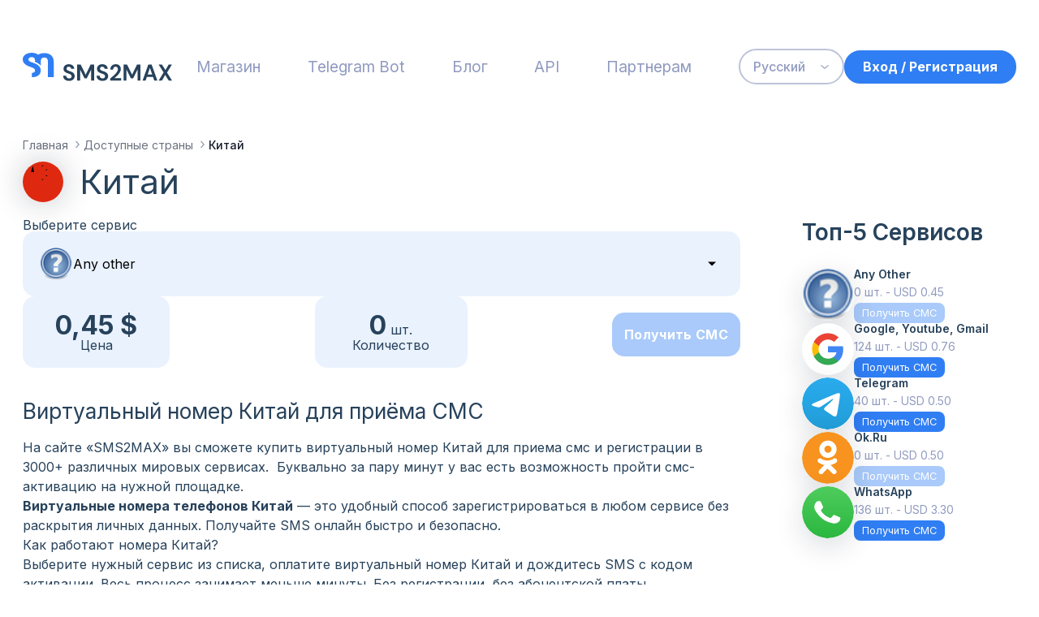

--- FILE ---
content_type: text/css
request_url: https://sms2max.com/css/style.css?v=1768821252
body_size: 37971
content:
@import url(https://fonts.googleapis.com/css?family=Inter:300,regular,500,600,700,800&display=swap);

@import url(https://fonts.googleapis.com/css?family=Urbanist:500,600&display=swap);

@import url(https://fonts.googleapis.com/css?family=Poppins:regular,500,600&display=swap);

@import url(https://fonts.googleapis.com/css?family=Open+Sans:regular,700&display=swap);

@charset "UTF-8";

@font-face {
  font-family: icomoon;
  font-display: swap;
  src: url("../fonts/icomoon.woff2") format("woff2"), url("../fonts/icomoon.woff") format("woff");
  font-weight: 400;
  font-style: normal;
}

.main-blog__search .select__value:before,
.main-blog__search .select__value:after,
[class*=_icon-]:before {
  font-family: "icomoon";
  font-style: normal;
  font-weight: normal;
  font-variant: normal;
  text-transform: none;
  line-height: 1;
  -webkit-font-smoothing: antialiased;
  -moz-osx-font-smoothing: grayscale;
}

[class*=_icon-]:before {
  display: block;
}

._icon-arrow:before {
  content: "\e902";
}

._icon-add:before {
  content: "\e900";
}

._icon-analytics:before {
  content: "\e901";
}

._icon-arrow-righ:before {
  content: "\e903";
}

._icon-billing:before {
  content: "\e904";
}

._icon-cart:before {
  content: "\e905";
}

._icon-check:before {
  content: "\e906";
}

._icon-circle-check:before {
  content: "\e907";
}

._icon-circle-close:before {
  content: "\e908";
}

._icon-close:before {
  content: "\e909";
}

._icon-dashboard:before {
  content: "\e90a";
}

._icon-delete:before {
  content: "\e90b";
}

._icon-download:before {
  content: "\e90c";
}

._icon-edit:before {
  content: "\e90d";
}

._icon-instructions:before {
  content: "\e90e";
}

._icon-keyboard:before {
  content: "\e90f";
}

._icon-log-out:before {
  content: "\e910";
}

._icon-message:before {
  content: "\e911";
}

._icon-monitor:before {
  content: "\e912";
}

._icon-network:before {
  content: "\e913";
}

._icon-pin:before {
  content: "\e914";
}

._icon-power:before {
  content: "\e915";
}

._icon-prices:before {
  content: "\e916";
}

._icon-ready:before {
  content: "\e917";
}

._icon-refresh:before {
  content: "\e918";
}

._icon-reset:before {
  content: "\e919";
}

._icon-save:before {
  content: "\e91a";
}

._icon-search:before {
  content: "\e91b";
}

._icon-signal:before {
  content: "\e91c";
}

._icon-sim:before {
  content: "\e91d";
}

._icon-star:before {
  content: "\e91e";
}

._icon-support:before {
  content: "\e91f";
}

._icon-time:before {
  content: "\e920";
}

._icon-users:before {
  content: "\e921";
}

._icon-user-white:before {
  content: "\e922";
}

._icon-wait:before {
  content: "\e923";
}

._icon-workers:before {
  content: "\e92c";
}

._icon-work-mode:before {
  content: "\e92d";
}

* {
  padding: 0px;
  margin: 0px;
  border: 0px;
}

*,
*:before,
*:after {
  -webkit-box-sizing: border-box;
          box-sizing: border-box;
}

:focus,
:active {
  outline: none;
}

html,
body {
  height: 100%;
  min-width: 320px;
}

body {
  color: #27425b;
  line-height: 1;
  font-family: "Inter";
  font-size: 0.875rem;
  -ms-text-size-adjust: 100%;
  -moz-text-size-adjust: 100%;
  -webkit-text-size-adjust: 100%;
  -webkit-font-smoothing: antialiased;
  -moz-osx-font-smoothing: grayscale;
}

input,
button,
textarea {
  font-family: "Inter";
  font-size: inherit;
}

button {
  cursor: pointer;
  color: inherit;
  background-color: transparent;
}

a {
  color: inherit;
  text-decoration: none;
}

ul li,
ol li {
  list-style: none;
}

ol {
  counter-reset: ol-numbers;
}

ol li {
  position: relative;
  padding-left: 1.25rem;
}

ol li::before {
  counter-increment: ol-numbers;
  content: counter(ol-numbers) ".";
  position: absolute;
  left: 0;
  top: 0;
  width: 1.25rem;
  text-align: left;
}

img {
  vertical-align: top;
}

h1,
h2,
h3,
h4,
h5,
h6 {
  font-weight: inherit;
  font-size: inherit;
}

body {
  background-color: #fff;
}

.lock body {
  overflow: hidden;
  -ms-touch-action: none;
      touch-action: none;
  -ms-scroll-chaining: none;
      overscroll-behavior: none;
}

.wrapper {
  min-height: 100%;
  display: -webkit-box;
  display: -ms-flexbox;
  display: flex;
  -webkit-box-orient: vertical;
  -webkit-box-direction: normal;
      -ms-flex-direction: column;
          flex-direction: column;
  overflow: hidden;
}

@supports (overflow: clip) {
  .wrapper {
    overflow: clip;
  }
}

.wrapper > main {
  -webkit-box-flex: 1;
      -ms-flex: 1 1 auto;
          flex: 1 1 auto;
}

.wrapper > * {
  min-width: 0;
}

/*
(i) Стилі будуть застосовуватись до
всіх класів, що містять *__container
Наприклад header__container, main__container і т.п.
Сніппет (HTML): cnt
*/

[class*=__container] {
  max-width: 78.375rem;
  margin: 0 auto;
  padding: 0 0.9375rem;
}

[class*=__container-small] {
  max-width: 58.75rem;
  margin: 0 auto;
}

[class*=__container-medium] {
  max-width: 71.625rem;
  margin: 0 auto;
}

[class*=__slider] {
  -ms-touch-action: pan-y;
      touch-action: pan-y;
}

.form__row {
  -webkit-box-flex: 1;
      -ms-flex: 1 1 100%;
          flex: 1 1 100%;
}

.form__error {
  color: red;
  margin-top: 0.375rem;
}

.button {
  display: -webkit-inline-box;
  display: -ms-inline-flexbox;
  display: inline-flex;
  -webkit-box-pack: center;
      -ms-flex-pack: center;
          justify-content: center;
  gap: 1.25rem;
  -webkit-transition: background-color 0.3s ease 0s, color 0.3s ease 0s;
  -o-transition: background-color 0.3s ease 0s, color 0.3s ease 0s;
  transition: background-color 0.3s ease 0s, color 0.3s ease 0s;
}

.button._fw {
  width: 100%;
}

.button--white {
  padding: 1.125rem 4.5rem;
  -webkit-filter: drop-shadow(0px 3px 10px rgba(0, 0, 0, 0.1)) drop-shadow(0px -3px 10px rgba(0, 0, 0, 0.1));
          filter: drop-shadow(0px 3px 10px rgba(0, 0, 0, 0.1)) drop-shadow(0px -3px 10px rgba(0, 0, 0, 0.1));
  background: #ffffff;
  white-space: nowrap;
  border-radius: 1.25rem;
  -webkit-box-pack: center;
      -ms-flex-pack: center;
          justify-content: center;
  -webkit-box-align: center;
      -ms-flex-align: center;
          align-items: center;
  font-weight: 700;
  line-height: 1.2142857143;
  color: #307ef3;
}

.button__blue {
  color: #fff;
  background-color: #307ef3;
  border-radius: 18.75rem;
  padding: 1.125rem 4.5rem;
  -webkit-box-pack: center;
      -ms-flex-pack: center;
          justify-content: center;
  -webkit-box-align: center;
      -ms-flex-align: center;
          align-items: center;
  font-weight: 500;
  font-size: 1rem;
  line-height: 1.1875;
}

.button__blue--small {
  padding: 0.25rem;
  border-radius: 8.2492rem;
  font-weight: 500;
  font-size: 1rem;
  line-height: 1.1875;
  color: #fff;
  background-color: #307ef3;
  width: 100%;
}

.button__blue--search {
  padding: 0.4375rem 1rem;
  font-weight: 600;
}

.button__submit {
  background-color: #307ef3;
  border-radius: 0.9375rem;
  display: -webkit-box;
  display: -ms-flexbox;
  display: flex;
  -webkit-box-align: center;
      -ms-flex-align: center;
          align-items: center;
  -webkit-box-pack: justify;
      -ms-flex-pack: justify;
          justify-content: space-between;
  color: #fff;
  padding: 1.25rem 1.5625rem;
}

.button__submit--small {
  background-color: #307ef3;
  border-radius: 0.5rem;
  display: -webkit-box;
  display: -ms-flexbox;
  display: flex;
  -webkit-box-align: center;
      -ms-flex-align: center;
          align-items: center;
  -webkit-box-pack: justify;
      -ms-flex-pack: justify;
          justify-content: space-between;
  color: #fff;
  padding: 0.8125rem 1.5rem;
  font-weight: 700;
  font-size: 1rem;
  line-height: 1.375;
}

.button-outline {
  border: 1.5px solid #307ef3;
  border-radius: 0.9375rem;
  width: 100%;
  padding: 0.8125rem;
  font-weight: 600;
  font-size: 1.125rem;
  line-height: 1.2222222222;
  -webkit-transition: all 0.3s ease 0s;
  -o-transition: all 0.3s ease 0s;
  transition: all 0.3s ease 0s;
}

.button--grey {
  border: 1px solid #919bc0;
  border-radius: 6.2494rem;
  padding: 0.75rem 1.875rem;
  font-weight: 600;
  font-size: 1.125rem;
  line-height: 1.2222222222;
  -webkit-transition: all 0.3s ease 0s;
  -o-transition: all 0.3s ease 0s;
  transition: all 0.3s ease 0s;
  position: relative;
}

.button--grey::before {
  content: "";
  width: 1.625rem;
  height: 1.625rem;
  border-radius: 50%;
  background-color: #27425b;
}

.button__start {
  background: #ffffff;
  padding: 1.0625rem 2rem;
  border: 1px solid #ffffff;
  border-radius: 0.9375rem;
  font-weight: 600;
  font-size: 1.125rem;
  line-height: 1.2222222222;
  color: #307ef3;
  white-space: nowrap;
}

.button__forgot {
  padding: 0.9375rem 1.5rem;
  color: #307ef3;
  border: 1px solid #307ef3;
  border-radius: 3.125rem;
  font-weight: 500;
  font-size: 1rem;
  line-height: 1.1875;
  -webkit-transition: all 0.3s ease 0s;
  -o-transition: all 0.3s ease 0s;
  transition: all 0.3s ease 0s;
}

.button__landing {
  text-transform: uppercase;
  background-color: #307ef3;
  color: #fff;
  font-weight: 500;
  font-size: 1.3125rem;
  line-height: 1.1904761905;
  border-radius: 6.25rem;
  padding: 1.4375rem 1.625rem;
  min-width: 23.125rem;
}

.button__landing--small {
  padding: 0.75rem 1.625rem;
  min-width: unset;
}

.button__partners {
  background: #ffffff;
  padding: 1rem 2.75rem;
  font-weight: 700;
  line-height: 1.2083333333;
  -webkit-box-shadow: 0px 3px 10px rgba(0, 0, 0, 0.1), 0px -3px 10px rgba(0, 0, 0, 0.1);
          box-shadow: 0px 3px 10px rgba(0, 0, 0, 0.1), 0px -3px 10px rgba(0, 0, 0, 0.1);
  border-radius: 15px;
  display: -webkit-box;
  display: -ms-flexbox;
  display: flex;
  -webkit-box-align: center;
      -ms-flex-align: center;
          align-items: center;
  width: 100%;
  height: 5.625rem;
}

.button__partners.input::-webkit-input-placeholder {
  color: #919bc0;
  text-transform: uppercase;
  text-align: center;
  white-space: pre-line;
}

.button__partners.input::-moz-placeholder {
  color: #919bc0;
  text-transform: uppercase;
  text-align: center;
  white-space: pre-line;
}

.button__partners.input:-ms-input-placeholder {
  color: #919bc0;
  text-transform: uppercase;
  text-align: center;
  white-space: pre-line;
}

.button__partners.input::-ms-input-placeholder {
  color: #919bc0;
  text-transform: uppercase;
  text-align: center;
  white-space: pre-line;
}

.button__partners.input::placeholder {
  color: #919bc0;
  text-transform: uppercase;
  text-align: center;
  white-space: pre-line;
}

.button__partners.input::-webkit-input-placeholder {
  display: -webkit-box !important;
  display: flex !important;
}

.button-header-action {
  padding: 0.625rem 1.34375rem;
  font-weight: 700;
  font-size: 1rem;
  height: 2.5625rem;
  -webkit-box-align: center;
      -ms-flex-align: center;
          align-items: center;
  line-height: 1.1875;
  color: #919bc0;
  border: 1.5px solid rgba(145, 155, 192, 0.6);
  border-radius: 131.988px;
  white-space: nowrap;
}

.button-header-action--blue {
  border: 1.5px solid #307ef3;
  background-color: #307ef3;
  color: #fff;
}

.support-wrapper .button-header-action--blue {
  border: 1.5px solid #fff;
}

.support-wrapper .button-header-action--grey {
  border: 1.5px solid #fff;
  color: #fff;
}

.menu-open .button-header-action--grey {
  color: #27425b;
  border: 1.5px solid #27425b;
}

.button-sms {
  padding: 1.0625rem 0.9375rem;
  font-weight: 700;
  letter-spacing: 0.32px;
  font-size: 1rem;
  border-radius: 0.9375rem;
}

.button-sms--outline {
  border: 1.5px solid rgba(145, 155, 192, 0.4);
  background-color: #fff;
}

.button-sms--blue {
  color: #fff;
  background-color: #307ef3;
}

.button-sign {
  padding: 0.5625rem 0.3125rem;
  border-radius: 8.2492rem;
  border: 1.5px solid #307ef3;
  min-width: 5.625rem;
  font-weight: 500;
  font-size: 1rem;
  line-height: 1.1875;
  text-align: center;
}

.button-sign--transparent {
  background-color: transparent;
  color: #307ef3;
}

.button-sign--blue {
  background-color: #307ef3;
  color: #fff;
}

.button-started {
  padding: 0.6875rem 0.9375rem;
  border: 1px solid #307ef3;
  border-radius: 0.9375rem;
  min-width: 5.625rem;
  font-weight: 500;
  letter-spacing: 0.02em;
  line-height: 1.5;
}

.button-started--blue {
  color: #fff;
  background-color: #307ef3;
}

.button-started--transparent {
  border: 1px solid #919bc0;
  color: #919bc0;
  background-color: transparent;
}

.button-partner {
  background: #04ba4d;
  border-radius: 10px;
  display: -webkit-box;
  display: -ms-flexbox;
  display: flex;
  gap: 0.5rem;
  -webkit-box-align: center;
      -ms-flex-align: center;
          align-items: center;
  color: #fff;
  padding: 0.625rem 1.1875rem;
  min-width: 6.5rem;
  font-weight: 600;
  font-size: 1rem;
  line-height: 1.1875;
  text-align: center;
  -webkit-box-pack: center;
      -ms-flex-pack: center;
          justify-content: center;
}

.button-partner::before {
  font-size: 1.125rem;
}

.button--more {
  font-weight: 500;
  color: #307ef3;
  gap: 0.3125rem;
  -webkit-box-align: center;
      -ms-flex-align: center;
          align-items: center;
}

.button-reorder {
  padding: 0.5625rem 0.9375rem;
  font-weight: 600;
  font-size: 1.125rem;
  line-height: 1.2222222222;
  color: #fff;
  border-radius: 0.625rem;
}

input[type=text],
input[type=email],
input[type=tel],
textarea {
  -webkit-appearance: none;
  -moz-appearance: none;
  appearance: none;
}

.input {
  width: 100%;
  display: -webkit-box;
  display: -ms-flexbox;
  display: flex;
  -webkit-box-pack: center;
      -ms-flex-pack: center;
          justify-content: center;
  -webkit-box-align: center;
      -ms-flex-align: center;
          align-items: center;
  outline: none !important;
}

.input[placeholder]:not([data-placeholder-nohiden])::-webkit-input-placeholder {
  -webkit-transition: opacity 0.3s;
  transition: opacity 0.3s;
}

.input[placeholder]:not([data-placeholder-nohiden])::-moz-placeholder {
  -moz-transition: opacity 0.3s;
  transition: opacity 0.3s;
}

.input[placeholder]:not([data-placeholder-nohiden]):-ms-input-placeholder {
  -ms-transition: opacity 0.3s;
  transition: opacity 0.3s;
}

.input[placeholder]:not([data-placeholder-nohiden])::-ms-input-placeholder {
  -ms-transition: opacity 0.3s;
  transition: opacity 0.3s;
}

.input[placeholder]:not([data-placeholder-nohiden])::placeholder {
  -webkit-transition: opacity 0.3s;
  -o-transition: opacity 0.3s;
  transition: opacity 0.3s;
}

.input[placeholder]:not([data-placeholder-nohiden]):focus::-webkit-input-placeholder {
  opacity: 0;
}

.input[placeholder]:not([data-placeholder-nohiden]):focus::-moz-placeholder {
  opacity: 0;
}

.input[placeholder]:not([data-placeholder-nohiden]):focus:-ms-input-placeholder {
  opacity: 0;
}

.input[placeholder]:not([data-placeholder-nohiden]):focus::-ms-input-placeholder {
  opacity: 0;
}

.input[placeholder]:not([data-placeholder-nohiden]):focus::placeholder {
  opacity: 0;
}

textarea.input {
  resize: none;
}

.checkbox {
  position: relative;
}

.checkbox:not(:last-child) {
  margin-bottom: 0.3125em;
}

.checkbox__input {
  position: absolute;
  width: 0;
  height: 0;
  opacity: 0;
}

.checkbox__input:checked + .checkbox__label:after {
  -webkit-transform: scale(1);
      -ms-transform: scale(1);
          transform: scale(1);
}

.checkbox__label {
  cursor: pointer;
  display: -webkit-inline-box;
  display: -ms-inline-flexbox;
  display: inline-flex;
  -webkit-box-orient: horizontal;
  -webkit-box-direction: reverse;
      -ms-flex-direction: row-reverse;
          flex-direction: row-reverse;
  position: relative;
  gap: 0.875rem;
}

.popup-partner .checkbox__label {
  gap: 0.9375rem;
}

.popup-partner .checkbox__label:before {
  border: 1px solid rgba(145, 155, 192, 0.4);
  border-radius: 3px;
  -webkit-box-flex: 0;
      -ms-flex: 0 0 0.9375rem;
          flex: 0 0 0.9375rem;
  width: 0.9375rem;
  height: 0.9375rem;
  -ms-flex-item-align: center;
      -ms-grid-row-align: center;
      align-self: center;
}

.popup-partner .checkbox__label::after {
  width: 0.4375rem;
  height: 0.4375rem;
  top: 0.3125rem;
  right: 0.21875rem;
}

.checkbox__label img {
  -webkit-filter: drop-shadow(0px 2px 4px rgba(0, 0, 0, 0.3)) drop-shadow(0px -2px 4px rgba(0, 0, 0, 0.15));
          filter: drop-shadow(0px 2px 4px rgba(0, 0, 0, 0.3)) drop-shadow(0px -2px 4px rgba(0, 0, 0, 0.15));
}

.worker .checkbox__label:before {
  content: "";
  -webkit-box-flex: 0;
      -ms-flex: 0 0 15px;
          flex: 0 0 15px;
  width: 15px;
  height: 15px;
  border: 1px solid rgba(145, 155, 192, 0.4);
  border-radius: 3px;
}

.worker .checkbox__label::after {
  content: "";
  background: url("../img/check.svg") 0 0/100% 100% no-repeat;
  position: absolute;
  width: 0.5rem;
  height: 0.5rem;
  top: 0.21875rem;
  right: 0.21875rem;
  -webkit-transform: scale(0);
      -ms-transform: scale(0);
          transform: scale(0);
  -webkit-transition: -webkit-transform 0.3s ease 0s;
  transition: -webkit-transform 0.3s ease 0s;
  -o-transition: transform 0.3s ease 0s;
  transition: transform 0.3s ease 0s;
  transition: transform 0.3s ease 0s, -webkit-transform 0.3s ease 0s;
}

.checkbox__text {
  -ms-flex-item-align: center;
      -ms-grid-row-align: center;
      align-self: center;
  line-height: 1.2142857143;
}

.checkbox__text--bold {
  font-weight: 600;
  font-size: 1.125rem;
  line-height: 1.2222222222;
  margin-left: 0.375rem;
}

._select-tag {
  cursor: pointer;
}

.header .select {
  min-width: 0;
  position: relative;
}

.header .select__body {
  position: relative;
}

.header .select__title {
  color: inherit;
  text-align: left;
  border: 1.5px solid rgba(145, 155, 192, 0.6);
  border-radius: 8.2492rem;
  cursor: pointer;
  width: 100%;
}

.menu-open .header .select__title {
  border: 1.5px solid #27425b;
}

.header .select__value {
  display: -webkit-box;
  display: -ms-flexbox;
  display: flex;
  min-width: 0;
  -webkit-box-align: center;
      -ms-flex-align: center;
          align-items: center;
  height: 2.5625rem;
  width: 4.9375rem;
  padding: 0.9375rem 1.0625rem;
  gap: 0.3125rem;
  font-weight: 500;
  font-size: 1rem;
  color: #919bc0;
}

.menu-open .header .select__value {
  color: #27425b;
}

.header .select__value > * {
  -webkit-box-flex: 1;
      -ms-flex: 1 1 auto;
          flex: 1 1 auto;
}

.header .select__value:after {
  content: "";
  background: url("../img/arrow.svg") 50%/10px no-repeat;
  -ms-flex-item-align: stretch;
      -ms-grid-row-align: stretch;
      align-self: stretch;
  -webkit-box-flex: 0;
      -ms-flex: 0 0 10px;
          flex: 0 0 10px;
  -webkit-transition: all 0.3s ease 0s;
  -o-transition: all 0.3s ease 0s;
  transition: all 0.3s ease 0s;
  display: -webkit-box;
  display: -ms-flexbox;
  display: flex;
  -webkit-box-pack: center;
      -ms-flex-pack: center;
          justify-content: center;
  -webkit-box-align: center;
      -ms-flex-align: center;
          align-items: center;
}

.header .select__value._select-pseudo-label::before {
  content: attr(data-pseudo-label);
  opacity: 0.5;
}

.header .select._select-open .select__value::after {
  -webkit-transform: rotate(-180deg);
      -ms-transform: rotate(-180deg);
          transform: rotate(-180deg);
}

.header .select__content {
  -webkit-box-flex: 1;
      -ms-flex: 1 1 auto;
          flex: 1 1 auto;
  overflow: hidden;
  -o-text-overflow: ellipsis;
     text-overflow: ellipsis;
  white-space: nowrap;
}

.header .select__text {
  -webkit-box-flex: 1;
      -ms-flex: 1 1 auto;
          flex: 1 1 auto;
  overflow: hidden;
  -o-text-overflow: ellipsis;
     text-overflow: ellipsis;
  white-space: nowrap;
}

.header .select__input {
  width: 100%;
  background-color: transparent;
  height: 100%;
}

.header .select__options {
  color: #919bc0;
  position: absolute;
  top: calc(100% - 0.0625rem);
  border-radius: 0 0 4px 4px;
  min-width: 100%;
  left: 0;
  background-color: transparent;
  border-top: 0;
  padding: 0.3125rem 0px 0.3125rem 0px;
}

.menu-open .header .select__options {
  color: #27425b;
}

.header .select__scroll {
  overflow-y: auto;
  overflow-x: hidden;
  max-height: 200px;
}

.header .select__option {
  width: 100%;
  text-align: left;
  cursor: pointer;
  padding: 0.1875rem 1.1563rem;
  font-weight: 500;
  font-size: 1rem;
  line-height: 1.1875;
  color: inherit;
  -webkit-transition: all 0.3s ease 0s;
  -o-transition: all 0.3s ease 0s;
  transition: all 0.3s ease 0s;
}

.header .select__option._select-selected {
  background-color: #eee;
}

.header .select._select-open {
  z-index: 5;
}

.support-wrapper .header .select .select__title {
  border: 1.5px solid #fff;
}

.support-wrapper .header .select .select__value {
  color: #fff;
}

.support-wrapper .header .select .select__value:after {
  background: url("../img/arrow-white.svg") 50%/10px no-repeat;
}

.support-wrapper .header .select .select__option {
  color: #fff;
}

.cabinet-body__header .select {
  min-width: 0;
  position: relative;
}

.cabinet-body__header .select__body {
  position: relative;
}

.cabinet-body__header .select__title {
  color: inherit;
  text-align: left;
  border: 1.5px solid rgba(145, 155, 192, 0.6);
  border-radius: 8.2492rem;
  cursor: pointer;
  width: 100%;
}

.cabinet-body__header .select__value {
  display: -webkit-box;
  display: -ms-flexbox;
  display: flex;
  min-width: 0;
  -webkit-box-align: center;
      -ms-flex-align: center;
          align-items: center;
  height: 3.0625rem;
  width: 4.9375rem;
  padding: 0.9375rem 1.0625rem;
  gap: 0.3125rem;
  font-weight: 500;
  font-size: 1rem;
  color: #919bc0;
}

.cabinet-body__header .select__value > * {
  -webkit-box-flex: 1;
      -ms-flex: 1 1 auto;
          flex: 1 1 auto;
}

.cabinet-body__header .select__value:after {
  content: "";
  background: url("../img/arrow.svg") 50%/10px no-repeat;
  -ms-flex-item-align: stretch;
      -ms-grid-row-align: stretch;
      align-self: stretch;
  -webkit-box-flex: 0;
      -ms-flex: 0 0 10px;
          flex: 0 0 10px;
  -webkit-transition: all 0.3s ease 0s;
  -o-transition: all 0.3s ease 0s;
  transition: all 0.3s ease 0s;
  display: -webkit-box;
  display: -ms-flexbox;
  display: flex;
  -webkit-box-pack: center;
      -ms-flex-pack: center;
          justify-content: center;
  -webkit-box-align: center;
      -ms-flex-align: center;
          align-items: center;
}

.cabinet-body__header .select__value._select-pseudo-label::before {
  content: attr(data-pseudo-label);
  opacity: 0.5;
}

.cabinet-body__header .select._select-open .select__value::after {
  -webkit-transform: rotate(-180deg);
      -ms-transform: rotate(-180deg);
          transform: rotate(-180deg);
}

.cabinet-body__header .select__content {
  -webkit-box-flex: 1;
      -ms-flex: 1 1 auto;
          flex: 1 1 auto;
  overflow: hidden;
  -o-text-overflow: ellipsis;
     text-overflow: ellipsis;
  white-space: nowrap;
}

.cabinet-body__header .select__text {
  -webkit-box-flex: 1;
      -ms-flex: 1 1 auto;
          flex: 1 1 auto;
  overflow: hidden;
  -o-text-overflow: ellipsis;
     text-overflow: ellipsis;
  white-space: nowrap;
}

.cabinet-body__header .select__input {
  width: 100%;
  background-color: transparent;
  height: 100%;
}

.cabinet-body__header .select__options {
  color: #919bc0;
  position: absolute;
  top: calc(100% - 0.0625rem);
  border-radius: 0 0 4px 4px;
  min-width: 100%;
  left: 0;
  background-color: transparent;
  border-top: 0;
  padding: 0.3125rem 0px 0.3125rem 0px;
}

.cabinet-body__header .select__scroll {
  overflow-y: auto;
  overflow-x: hidden;
  max-height: 200px;
}

.cabinet-body__header .select__option {
  width: 100%;
  text-align: left;
  cursor: pointer;
  padding: 0.1875rem 1.1563rem;
  font-weight: 500;
  font-size: 1rem;
  line-height: 1.1875;
  color: inherit;
  -webkit-transition: all 0.3s ease 0s;
  -o-transition: all 0.3s ease 0s;
  transition: all 0.3s ease 0s;
}

.cabinet-body__header .select__option._select-selected {
  background-color: #eee;
}

.cabinet-body__header .select._select-open {
  z-index: 5;
}

.support-wrapper .cabinet-body__header .select .select__title {
  border: 1.5px solid #fff;
}

.support-wrapper .cabinet-body__header .select .select__value {
  color: #fff;
}

.support-wrapper .cabinet-body__header .select .select__value:after {
  background: url("../img/arrow-white.svg") 50%/10px no-repeat;
}

.support-wrapper .cabinet-body__header .select .select__option {
  color: #fff;
}

.cabinet-body__content .select {
  position: relative;
}

.cabinet-body__content .select__title {
  border: 1px solid rgba(145, 155, 192, 0.4);
  border-radius: 0.3125rem;
  width: 100%;
}

.cabinet-body__content .select__value {
  height: 2.0625rem;
  width: 100%;
  padding: 0.3125rem 0.625rem;
  gap: 0.3125rem;
  display: -webkit-box;
  display: -ms-flexbox;
  display: flex;
  min-width: 0;
  -webkit-box-align: center;
      -ms-flex-align: center;
          align-items: center;
  font-weight: 400;
  font-size: 0.75rem;
  color: #27425b;
}

.cabinet-body__content .select__value > * {
  -webkit-box-flex: 1;
      -ms-flex: 1 1 auto;
          flex: 1 1 auto;
}

.cabinet-body__content .select__value:after {
  content: "";
  background: url("../img/arrow.svg") 50%/10px no-repeat;
  -ms-flex-item-align: stretch;
      -ms-grid-row-align: stretch;
      align-self: stretch;
  -webkit-box-flex: 0;
      -ms-flex: 0 0 10px;
          flex: 0 0 10px;
  -webkit-transition: all 0.3s ease 0s;
  -o-transition: all 0.3s ease 0s;
  transition: all 0.3s ease 0s;
  display: -webkit-box;
  display: -ms-flexbox;
  display: flex;
  -webkit-box-pack: center;
      -ms-flex-pack: center;
          justify-content: center;
  -webkit-box-align: center;
      -ms-flex-align: center;
          align-items: center;
}

.cabinet-body__content .select__value._select-pseudo-label::before {
  content: attr(data-pseudo-label);
  opacity: 0.5;
}

.cabinet-body__content .select._select-open .select__value::after {
  -webkit-transform: rotate(-180deg);
      -ms-transform: rotate(-180deg);
          transform: rotate(-180deg);
}

.cabinet-body__content .select__content {
  -webkit-box-flex: 1;
      -ms-flex: 1 1 auto;
          flex: 1 1 auto;
  overflow: hidden;
  -o-text-overflow: ellipsis;
     text-overflow: ellipsis;
  white-space: nowrap;
}

.cabinet-body__content .select__text {
  -webkit-box-flex: 1;
      -ms-flex: 1 1 auto;
          flex: 1 1 auto;
  overflow: hidden;
  -o-text-overflow: ellipsis;
     text-overflow: ellipsis;
  white-space: nowrap;
}

.cabinet-body__content .select__input {
  width: 100%;
  background-color: transparent;
  height: 100%;
}

.cabinet-body__content .select__options {
  color: #919bc0;
  background-color: #fff;
  position: absolute;
  top: calc(100% - 0.0625rem);
  border-radius: 0 0 4px 4px;
  min-width: 100%;
  left: 0;
  border-top: 0;
  z-index: 2;
  border-top: 0;
  padding: 0.3125rem 0px 0.3125rem 0px;
}

.cabinet-body__content .select__scroll {
  overflow-y: auto;
  overflow-x: hidden;
  max-height: 200px;
}

.cabinet-body__content .select__option {
  width: 100%;
  text-align: left;
  cursor: pointer;
  padding: 2px 10px;
  font-weight: 400;
  font-size: 0.75rem;
  line-height: 1.1875;
  color: inherit;
  -webkit-transition: all 0.3s ease 0s;
  -o-transition: all 0.3s ease 0s;
  transition: all 0.3s ease 0s;
}

.cabinet-body__content .select__option._select-selected {
  background-color: #eee;
}

.cabinet-body__content .select._select-open {
  z-index: 5;
}

.support-wrapper .cabinet-body__content .select .select__title {
  border: 1.5px solid #fff;
}

.support-wrapper .cabinet-body__content .select .select__value {
  color: #fff;
}

.support-wrapper .cabinet-body__content .select .select__value:after {
  background: url("../img/arrow-white.svg") 50%/10px no-repeat;
}

.support-wrapper .cabinet-body__content .select .select__option {
  color: #fff;
}

.select-white .select {
  min-width: 0;
  position: relative;
}

.select-white .select__body {
  position: relative;
}

.select-white .select__title {
  color: inherit;
  text-align: left;
  cursor: pointer;
  width: 100%;
}

.select-white .select__value {
  display: -webkit-box;
  display: -ms-flexbox;
  display: flex;
  min-width: 0;
  -webkit-box-align: center;
      -ms-flex-align: center;
          align-items: center;
  font-size: 1.125rem;
  line-height: 1.2222222222;
  padding: 0.75rem 0.9375rem;
  -webkit-box-shadow: 0px 3px 10px rgba(0, 0, 0, 0.1), 0px -3px 10px rgba(0, 0, 0, 0.1);
          box-shadow: 0px 3px 10px rgba(0, 0, 0, 0.1), 0px -3px 10px rgba(0, 0, 0, 0.1);
  background-color: #ffffff;
  border-radius: 15px;
  position: relative;
  -webkit-transition: all 0.3s ease 0s;
  -o-transition: all 0.3s ease 0s;
  transition: all 0.3s ease 0s;
  gap: 0.625rem;
}

.select-white .select__value > * {
  -webkit-box-flex: 1;
      -ms-flex: 1 1 auto;
          flex: 1 1 auto;
}

.select-white .select__value:after {
  content: "";
  background: url("../img/arrow-main.svg") 50%/10px no-repeat;
  -ms-flex-item-align: stretch;
      -ms-grid-row-align: stretch;
      align-self: stretch;
  -webkit-box-flex: 0;
      -ms-flex: 0 0 12px;
          flex: 0 0 12px;
  -webkit-transition: all 0.3s ease 0s;
  -o-transition: all 0.3s ease 0s;
  transition: all 0.3s ease 0s;
  display: -webkit-box;
  display: -ms-flexbox;
  display: flex;
  -webkit-box-pack: center;
      -ms-flex-pack: center;
          justify-content: center;
  -webkit-box-align: center;
      -ms-flex-align: center;
          align-items: center;
}

.select-white .select__value::before {
  content: "";
  width: 100%;
  height: 0.625rem;
  background-color: #fff;
  position: absolute;
  bottom: -0.3125rem;
  left: 0;
  z-index: 3;
  opacity: 0;
  -webkit-transition: all 0.3s ease 0s;
  -o-transition: all 0.3s ease 0s;
  transition: all 0.3s ease 0s;
}

.select-white .select__value._select-pseudo-label::before {
  content: attr(data-pseudo-label);
  opacity: 0.5;
}

.select-white .select._select-open .select__value {
  border-radius: 15px 15px 0 0;
  z-index: 2;
}

.select-white .select._select-open .select__value::after {
  -webkit-transform: rotate(-180deg);
      -ms-transform: rotate(-180deg);
          transform: rotate(-180deg);
}

.select-white .select._select-open .select__value::before {
  opacity: 1;
}

.select-white .select__content {
  -webkit-box-flex: 1;
      -ms-flex: 1 1 auto;
          flex: 1 1 auto;
  overflow: hidden;
  -o-text-overflow: ellipsis;
     text-overflow: ellipsis;
  white-space: nowrap;
}

.select-white .select__text {
  -webkit-box-flex: 1;
      -ms-flex: 1 1 auto;
          flex: 1 1 auto;
  overflow: hidden;
  -o-text-overflow: ellipsis;
     text-overflow: ellipsis;
  white-space: nowrap;
}

.select-white .select__input {
  width: 100%;
  background-color: transparent;
  height: 100%;
}

.select-white .select__options {
  color: #27425b;
  position: absolute;
  top: calc(100% - 0.0625rem);
  padding: 0.1875rem 0;
  min-width: 100%;
  overflow: hidden;
  left: 0;
  background-color: #ffffff;
  -webkit-box-shadow: 0px 3px 10px rgba(0, 0, 0, 0.1), 0px -3px 10px rgba(0, 0, 0, 0.1);
          box-shadow: 0px 3px 10px rgba(0, 0, 0, 0.1), 0px -3px 10px rgba(0, 0, 0, 0.1);
  border-radius: 0 0 15px 15px;
}

.select-white .select__scroll {
  overflow-y: auto;
  overflow-x: hidden;
  max-height: 200px;
}

.select-white .select__option {
  width: 100%;
  text-align: left;
  cursor: pointer;
  font-size: 1.125rem;
  line-height: 1.2222222222;
  padding: 0.625rem 0.9375rem;
  color: inherit;
}

.select-white .select__row {
  display: -webkit-inline-box;
  display: -ms-inline-flexbox;
  display: inline-flex;
  -webkit-box-align: center;
      -ms-flex-align: center;
          align-items: center;
}

.select-white .select._select-open {
  z-index: 5;
}

.select_code-language .select__title {
  text-align: center;
}

.select_code-language .select__value {
  font-weight: 500;
  font-size: 1rem;
  line-height: 1.1875;
  -webkit-box-pack: center;
      -ms-flex-pack: center;
          justify-content: center;
}

.select_code-language .select__option {
  font-weight: 500;
  font-size: 1rem;
  line-height: 1.1875;
  text-align: center;
}

.select__row {
  display: -webkit-inline-box;
  display: -ms-inline-flexbox;
  display: inline-flex;
  -webkit-box-align: center;
      -ms-flex-align: center;
          align-items: center;
  gap: 0.5rem;
}

.select__asset {
  -webkit-filter: drop-shadow(0px 3px 10px rgba(0, 0, 0, 0.1)) drop-shadow(0px -3px 10px rgba(0, 0, 0, 0.1));
          filter: drop-shadow(0px 3px 10px rgba(0, 0, 0, 0.1)) drop-shadow(0px -3px 10px rgba(0, 0, 0, 0.1));
  width: 1.8125rem;
  height: 1.1875rem;
  position: relative;
}

.select__asset img {
  position: absolute;
  width: 100%;
  height: 100%;
  top: 0;
  left: 0;
  -o-object-fit: cover;
     object-fit: cover;
}

.calculator-landing .select {
  min-width: 0;
  position: relative;
}

.calculator-landing .select__body {
  position: relative;
}

.calculator-landing .select__title {
  color: inherit;
  text-align: center;
  background: #ffffff;
  -webkit-box-shadow: 0px 3px 10px rgba(0, 0, 0, 0.1), 0px -3px 10px rgba(0, 0, 0, 0.1);
          box-shadow: 0px 3px 10px rgba(0, 0, 0, 0.1), 0px -3px 10px rgba(0, 0, 0, 0.1);
  border-radius: 43px;
  cursor: pointer;
  width: 100%;
  color: #27425b;
}

.calculator-landing .select__title::before {
  content: "";
  width: 100%;
  background-color: transparent;
  height: 0.625rem;
  position: absolute;
  bottom: -0.125rem;
  z-index: 1;
  left: 0;
  -webkit-transition: all 0.2s ease 0s;
  -o-transition: all 0.2s ease 0s;
  transition: all 0.2s ease 0s;
}

.calculator-landing .select__value {
  display: -webkit-inline-box;
  display: -ms-inline-flexbox;
  display: inline-flex;
  min-width: 0;
  -webkit-box-align: center;
      -ms-flex-align: center;
          align-items: center;
  height: 5.625rem;
  -webkit-box-pack: center;
      -ms-flex-pack: center;
          justify-content: center;
  padding: 1.8125rem 1.25rem;
  gap: 0.3125rem;
  font-weight: 700;
  line-height: 1.2083333333;
  color: #27425b;
}

.calculator-landing .select__value > * {
  -webkit-box-flex: 1;
      -ms-flex: 1 1 auto;
          flex: 1 1 auto;
}

.calculator-landing .select__value:after {
  content: "";
  background: url("../img/arrow-blue.svg") 50%/20px no-repeat;
  -ms-flex-item-align: stretch;
      -ms-grid-row-align: stretch;
      align-self: stretch;
  -webkit-box-flex: 0;
      -ms-flex: 0 0 20px;
          flex: 0 0 20px;
  -webkit-transition: all 0.3s ease 0s;
  -o-transition: all 0.3s ease 0s;
  transition: all 0.3s ease 0s;
  display: -webkit-box;
  display: -ms-flexbox;
  display: flex;
  -webkit-box-pack: center;
      -ms-flex-pack: center;
          justify-content: center;
  -webkit-box-align: center;
      -ms-flex-align: center;
          align-items: center;
}

.calculator-landing .select__value._select-pseudo-label::before {
  content: attr(data-pseudo-label);
  opacity: 0.5;
}

.calculator-landing .select._select-open .select__value::after {
  -webkit-transform: rotate(-180deg);
      -ms-transform: rotate(-180deg);
          transform: rotate(-180deg);
}

.calculator-landing .select._select-open .select__title {
  border-radius: 43px 43px 0 0;
}

.calculator-landing .select._select-open .select__title::before {
  background-color: #fff;
}

.calculator-landing .select__content {
  -webkit-box-flex: 1;
      -ms-flex: 1 1 auto;
          flex: 1 1 auto;
  -o-text-overflow: ellipsis;
     text-overflow: ellipsis;
  white-space: nowrap;
}

.calculator-landing .select__text {
  -webkit-box-flex: 1;
      -ms-flex: 1 1 auto;
          flex: 1 1 auto;
  overflow: hidden;
  -o-text-overflow: ellipsis;
     text-overflow: ellipsis;
  white-space: nowrap;
}

.calculator-landing .select__input {
  width: 100%;
  background-color: transparent;
  height: 100%;
}

.calculator-landing .select__options {
  color: #27425b;
  position: absolute;
  top: calc(100% - 0.1875rem);
  padding: 0.375rem 0;
  min-width: 100%;
  overflow: hidden;
  left: 0;
  background-color: #ffffff;
  -webkit-box-shadow: 0px 3px 10px rgba(0, 0, 0, 0.1), 0px -3px 10px rgba(0, 0, 0, 0.1);
          box-shadow: 0px 3px 10px rgba(0, 0, 0, 0.1), 0px -3px 10px rgba(0, 0, 0, 0.1);
  border-radius: 0 0 43px 43px;
}

.calculator-landing .select__option {
  width: 100%;
  text-align: center;
  cursor: pointer;
  padding: 0.1875rem 1.1563rem;
  font-weight: 500;
  font-size: 1.125rem;
  line-height: 1.1875;
  color: inherit;
  -webkit-transition: all 0.3s ease 0s;
  -o-transition: all 0.3s ease 0s;
  transition: all 0.3s ease 0s;
}

.calculator-landing .select__option:not(:last-child) {
  margin-bottom: 0.3125rem;
}

.calculator-landing .select__option._select-selected {
  background-color: #27425b;
}

.calculator-landing .select._select-open {
  z-index: 5;
}

.main-blog__search .select {
  min-width: 0;
  position: relative;
}

.main-blog__search .select__body {
  position: relative;
}

.main-blog__search .select__title {
  color: inherit;
  text-align: left;
  border: 1px solid #307ef3;
  border-radius: 0.9375rem;
  background-color: #fff;
  cursor: pointer;
  -webkit-transition: border-radius 0.15s ease 0s;
  -o-transition: border-radius 0.15s ease 0s;
  transition: border-radius 0.15s ease 0s;
  width: 100%;
}

.main-blog__search .select._select-open .select__title {
  border-radius: 0.9375rem 0.9375rem 0 0;
}

.main-blog__search .select__value {
  display: -webkit-box;
  display: -ms-flexbox;
  display: flex;
  min-width: 0;
  -webkit-box-align: center;
      -ms-flex-align: center;
          align-items: center;
  height: 2.875rem;
  padding: 0.9375rem;
  gap: 0.625rem;
}

.main-blog__search .select__value > * {
  -webkit-box-flex: 1;
      -ms-flex: 1 1 auto;
          flex: 1 1 auto;
}

.main-blog__search .select__value:after {
  content: "\e909";
  color: #919bc0;
  font-weight: 400;
  font-size: 0.75rem;
  -ms-flex-item-align: stretch;
      -ms-grid-row-align: stretch;
      align-self: stretch;
  -webkit-box-flex: 0;
      -ms-flex: 0 0 12px;
          flex: 0 0 12px;
  -webkit-transition: all 0.3s ease 0s;
  -o-transition: all 0.3s ease 0s;
  transition: all 0.3s ease 0s;
  display: -webkit-box;
  display: -ms-flexbox;
  display: flex;
  -webkit-box-pack: center;
      -ms-flex-pack: center;
          justify-content: center;
  -webkit-box-align: center;
      -ms-flex-align: center;
          align-items: center;
}

.main-blog__search .select__value:before {
  content: "\e91b";
  color: #919bc0;
  font-weight: 400;
  font-size: 1.125rem;
  -ms-flex-item-align: stretch;
      -ms-grid-row-align: stretch;
      align-self: stretch;
  -webkit-box-flex: 0;
      -ms-flex: 0 0 12px;
          flex: 0 0 12px;
  margin-right: 0.625rem;
  display: -webkit-box;
  display: -ms-flexbox;
  display: flex;
  -webkit-box-pack: center;
      -ms-flex-pack: center;
          justify-content: center;
  -webkit-box-align: center;
      -ms-flex-align: center;
          align-items: center;
}

.main-blog__search .select__value._select-pseudo-label::before {
  content: attr(data-pseudo-label);
  opacity: 0.5;
}

.main-blog__search .select__content {
  -webkit-box-flex: 1;
      -ms-flex: 1 1 auto;
          flex: 1 1 auto;
  overflow: hidden;
  -o-text-overflow: ellipsis;
     text-overflow: ellipsis;
  white-space: nowrap;
}

.main-blog__search .select__text {
  -webkit-box-flex: 1;
      -ms-flex: 1 1 auto;
          flex: 1 1 auto;
  overflow: hidden;
  -o-text-overflow: ellipsis;
     text-overflow: ellipsis;
  white-space: nowrap;
}

.main-blog__search .select__input {
  width: 100%;
  background-color: transparent;
  height: 100%;
}

.main-blog__search .select__input::-webkit-input-placeholder {
  width: 100%;
  font-weight: 500;
  font-size: 1rem;
  line-height: 1.1875;
  color: #919bc0;
}

.main-blog__search .select__input::-moz-placeholder {
  width: 100%;
  font-weight: 500;
  font-size: 1rem;
  line-height: 1.1875;
  color: #919bc0;
}

.main-blog__search .select__input:-ms-input-placeholder {
  width: 100%;
  font-weight: 500;
  font-size: 1rem;
  line-height: 1.1875;
  color: #919bc0;
}

.main-blog__search .select__input::-ms-input-placeholder {
  width: 100%;
  font-weight: 500;
  font-size: 1rem;
  line-height: 1.1875;
  color: #919bc0;
}

.main-blog__search .select__input::placeholder {
  width: 100%;
  font-weight: 500;
  font-size: 1rem;
  line-height: 1.1875;
  color: #919bc0;
}

.main-blog__search .select__options {
  color: #000;
  position: absolute;
  top: 100%;
  min-width: 100%;
  left: 0;
  background-color: #fff;
  border-top: 0;
  border: 1px solid #307ef3;
  border-radius: 0 0 0.9375rem 0.9375rem;
  padding: 10px 0px 0px 0px;
}

.main-blog__search .select__scroll {
  overflow-y: auto;
  overflow-x: hidden;
  max-height: 97px;
  -ms-overflow-style: none;
  scrollbar-width: 0px;
}

.main-blog__search .select__scroll::-webkit-scrollbar {
  display: none;
  width: 0px !important;
  height: 0px !important;
  background: transparent;
  -webkit-appearance: none;
}

.main-blog__search .select__option {
  width: 100%;
  text-align: left;
  cursor: pointer;
  padding: 5px 15px;
  color: inherit;
  font-size: 1rem;
  line-height: 1.1875;
  color: #919bc0;
}

.main-blog__search .select__option:last-child {
  border-radius: 0 0 0.9375rem 0.9375rem;
  overflow: hidden;
}

.main-blog__search .select__option._select-selected {
  background-color: #eee;
}

.main-blog__search .select__row {
  display: -webkit-inline-box;
  display: -ms-inline-flexbox;
  display: inline-flex;
  -webkit-box-align: center;
      -ms-flex-align: center;
          align-items: center;
}

.main-blog__search .select._select-open {
  z-index: 5;
}

.popup-partner .select {
  position: relative;
}

.popup-partner .select__title {
  border: 1px solid rgba(145, 155, 192, 0.4);
  border-radius: 0.3125rem;
  width: 100%;
}

.popup-partner .select__value {
  height: 2.0625rem;
  width: 100%;
  padding: 0.5rem 0.9375rem;
  gap: 0.3125rem;
  display: -webkit-box;
  display: -ms-flexbox;
  display: flex;
  min-width: 0;
  -webkit-box-align: center;
      -ms-flex-align: center;
          align-items: center;
  font-weight: 400;
  font-size: 0.875rem;
  color: #27425b;
  text-align: left;
}

.popup-partner .select__value > * {
  -webkit-box-flex: 1;
      -ms-flex: 1 1 auto;
          flex: 1 1 auto;
}

.popup-partner .select__value:after {
  content: "";
  background: url("../img/arrow.svg") 50%/10px no-repeat;
  -ms-flex-item-align: stretch;
      -ms-grid-row-align: stretch;
      align-self: stretch;
  -webkit-box-flex: 0;
      -ms-flex: 0 0 10px;
          flex: 0 0 10px;
  -webkit-transition: all 0.3s ease 0s;
  -o-transition: all 0.3s ease 0s;
  transition: all 0.3s ease 0s;
  display: -webkit-box;
  display: -ms-flexbox;
  display: flex;
  -webkit-box-pack: center;
      -ms-flex-pack: center;
          justify-content: center;
  -webkit-box-align: center;
      -ms-flex-align: center;
          align-items: center;
}

.popup-partner .select__value._select-pseudo-label::before {
  content: attr(data-pseudo-label);
  opacity: 0.5;
}

.popup-partner .select._select-open .select__value::after {
  -webkit-transform: rotate(-180deg);
      -ms-transform: rotate(-180deg);
          transform: rotate(-180deg);
}

.popup-partner .select._select-open .select__title {
  border-radius: 0.3125rem 0.3125rem 0 0;
}

.popup-partner .select__content {
  -webkit-box-flex: 1;
      -ms-flex: 1 1 auto;
          flex: 1 1 auto;
  overflow: hidden;
  -o-text-overflow: ellipsis;
     text-overflow: ellipsis;
  white-space: nowrap;
}

.popup-partner .select__text {
  -webkit-box-flex: 1;
      -ms-flex: 1 1 auto;
          flex: 1 1 auto;
  overflow: hidden;
  -o-text-overflow: ellipsis;
     text-overflow: ellipsis;
  white-space: nowrap;
}

.popup-partner .select__input {
  width: 100%;
  background-color: transparent;
  height: 100%;
}

.popup-partner .select__options {
  color: #919bc0;
  background-color: #fff;
  border: 1px solid rgba(145, 155, 192, 0.4);
  border-top: none;
  position: absolute;
  top: calc(100% - 0.0625rem);
  border-radius: 0 0 5px 5px;
  min-width: 100%;
  left: 0;
  border-top: 0;
  z-index: 2;
  border-top: 0;
  padding: 0;
}

.popup-partner .select__scroll {
  overflow-y: auto;
  overflow-x: hidden;
  max-height: 200px;
}

.popup-partner .select__option {
  width: 100%;
  text-align: left;
  cursor: pointer;
  padding: 0.25rem 0.9375rem;
  font-weight: 400;
  font-size: 0.875rem;
  line-height: 1.2142857143;
  color: #27425b;
  -webkit-transition: all 0.3s ease 0s;
  -o-transition: all 0.3s ease 0s;
  transition: all 0.3s ease 0s;
}

.popup-partner .select._select-open {
  z-index: 5;
}

.support-wrapper .popup-partner .select .select__title {
  border: 1.5px solid #fff;
}

.support-wrapper .popup-partner .select .select__value {
  color: #fff;
}

.support-wrapper .popup-partner .select .select__value:after {
  background: url("../img/arrow-white.svg") 50%/10px no-repeat;
}

.support-wrapper .popup-partner .select .select__option {
  color: #fff;
}

.quantity {
  display: -ms-grid;
  display: grid;
  -ms-grid-columns: 2fr 1fr;
  grid-template-columns: 2fr 1fr;
  max-width: 5.9375rem;
}

.quantity__button {
  -webkit-box-flex: 0;
      -ms-flex: 0 0 30px;
          flex: 0 0 30px;
  position: relative;
  cursor: pointer;
}

.quantity__button_plus svg {
  -webkit-transform: rotate(-180deg);
      -ms-transform: rotate(-180deg);
          transform: rotate(-180deg);
}

.quantity__input {
  -ms-grid-row-span: 2;
  grid-row: span 2;
}

.quantity__input input {
  height: 100%;
  font-weight: 700;
  line-height: 1.2083333333;
  color: #27425b;
  width: 100%;
  text-align: right;
}

/* Functional styling;
 * These styles are required for noUiSlider to function.
 * You don't need to change these rules to apply your design.
 */

.noUi-target,
.noUi-target * {
  -webkit-touch-callout: none;
  -webkit-tap-highlight-color: rgba(0, 0, 0, 0);
  -webkit-user-select: none;
  -ms-touch-action: none;
  touch-action: none;
  -ms-user-select: none;
  -moz-user-select: none;
  user-select: none;
  -webkit-box-sizing: border-box;
          box-sizing: border-box;
}

.noUi-target {
  position: relative;
}

.noUi-base,
.noUi-connects {
  width: 100%;
  height: 100%;
  position: relative;
  z-index: 1;
}

/* Wrapper for all connect elements.
 */

.noUi-connects {
  overflow: hidden;
  z-index: 0;
}

.noUi-connect,
.noUi-origin {
  will-change: transform;
  position: absolute;
  z-index: 1;
  top: 0;
  right: 0;
  height: 100%;
  width: 100%;
  -ms-transform-origin: 0 0;
  -webkit-transform-origin: 0 0;
  -webkit-transform-style: preserve-3d;
  transform-origin: 0 0;
  -webkit-transform-style: flat;
          transform-style: flat;
}

/* Offset direction
 */

.noUi-txt-dir-rtl.noUi-horizontal .noUi-origin {
  left: 0;
  right: auto;
}

/* Give origins 0 height/width so they don't interfere with clicking the
 * connect elements.
 */

.noUi-vertical .noUi-origin {
  top: -100%;
  width: 0;
}

.noUi-horizontal .noUi-origin {
  height: 0;
}

.noUi-handle {
  -webkit-backface-visibility: hidden;
          backface-visibility: hidden;
  position: absolute;
}

.noUi-touch-area {
  height: 100%;
  width: 100%;
}

.noUi-state-tap .noUi-connect,
.noUi-state-tap .noUi-origin {
  -webkit-transition: -webkit-transform 0.3s;
  transition: -webkit-transform 0.3s;
  -o-transition: transform 0.3s;
  transition: transform 0.3s;
  transition: transform 0.3s, -webkit-transform 0.3s;
}

.noUi-state-drag * {
  cursor: inherit !important;
}

/* Slider size and handle placement;
 */

.noUi-horizontal {
  height: 18px;
}

.noUi-horizontal .noUi-handle {
  width: 40px;
  height: 40px;
  right: -18px;
  border-radius: 50%;
  top: -10px;
  -webkit-transition: all 0.3s ease 0s;
  -o-transition: all 0.3s ease 0s;
  transition: all 0.3s ease 0s;
}

.noUi-vertical {
  width: 18px;
}

.noUi-vertical .noUi-handle {
  width: 28px;
  height: 34px;
  right: -6px;
  bottom: -17px;
}

.noUi-txt-dir-rtl.noUi-horizontal .noUi-handle {
  left: -17px;
  right: auto;
}

/* Styling;
 * Giving the connect element a border radius causes issues with using transform: scale
 */

.noUi-target {
  background: #edf0f7;
  border-radius: 8px;
  border: 1px solid #307ef3;
}

.noUi-connects {
  border-radius: 6px;
}

.noUi-connect {
  background: #307ef3;
  border-radius: 8px;
}

/* Handles and cursors;
 */

.noUi-draggable {
  cursor: ew-resize;
}

.noUi-vertical .noUi-draggable {
  cursor: ns-resize;
}

.noUi-handle {
  background: #ffffff;
  /* White */
  border: 1px solid #ffffff;
  /* Тень во все стороны */
  -webkit-box-shadow: 0px 3px 10px rgba(0, 0, 0, 0.1), 0px -3px 10px rgba(0, 0, 0, 0.1);
          box-shadow: 0px 3px 10px rgba(0, 0, 0, 0.1), 0px -3px 10px rgba(0, 0, 0, 0.1);
  -webkit-transition: all 0.3s ease 0s;
  -o-transition: all 0.3s ease 0s;
  transition: all 0.3s ease 0s;
  cursor: pointer;
}

.noUi-active {
  -webkit-box-shadow: 0px 5px 12px rgba(0, 0, 0, 0.2), 0px -3px 12px rgba(0, 0, 0, 0.2);
          box-shadow: 0px 5px 12px rgba(0, 0, 0, 0.2), 0px -3px 12px rgba(0, 0, 0, 0.2);
  -webkit-transition: all 0.3s ease 0s;
  -o-transition: all 0.3s ease 0s;
  transition: all 0.3s ease 0s;
}

/* Handle stripes;
 */

.noUi-handle:after {
  left: 17px;
}

.noUi-vertical .noUi-handle:before,
.noUi-vertical .noUi-handle:after {
  width: 14px;
  height: 1px;
  left: 6px;
  top: 14px;
}

.noUi-vertical .noUi-handle:after {
  top: 17px;
}

/* Disabled state;
 */

[disabled] .noUi-connect {
  background: #b8b8b8;
}

[disabled].noUi-target,
[disabled].noUi-handle,
[disabled] .noUi-handle {
  cursor: not-allowed;
}

/* Base;
 *
 */

.noUi-pips,
.noUi-pips * {
  -webkit-box-sizing: border-box;
          box-sizing: border-box;
}

.noUi-pips {
  position: absolute;
  color: #999;
}

/* Values;
 *
 */

.noUi-value {
  position: absolute;
  white-space: nowrap;
  text-align: center;
}

.noUi-value-sub {
  color: #ccc;
  font-size: 10px;
}

/* Markings;
 *
 */

.noUi-marker {
  position: absolute;
  background: #ccc;
}

.noUi-marker-sub {
  background: #aaa;
}

.noUi-marker-large {
  background: #aaa;
}

/* Horizontal layout;
 *
 */

.noUi-pips-horizontal {
  padding: 10px 0;
  height: 80px;
  top: 100%;
  left: 0;
  width: 100%;
}

.noUi-value-horizontal {
  -webkit-transform: translate(-50%, 50%);
      -ms-transform: translate(-50%, 50%);
          transform: translate(-50%, 50%);
}

.noUi-rtl .noUi-value-horizontal {
  -webkit-transform: translate(50%, 50%);
      -ms-transform: translate(50%, 50%);
          transform: translate(50%, 50%);
}

.noUi-marker-horizontal.noUi-marker {
  margin-left: -1px;
  width: 2px;
  height: 5px;
}

.noUi-marker-horizontal.noUi-marker-sub {
  height: 10px;
}

.noUi-marker-horizontal.noUi-marker-large {
  height: 15px;
}

/* Vertical layout;
 *
 */

.noUi-pips-vertical {
  padding: 0 10px;
  height: 100%;
  top: 0;
  left: 100%;
}

.noUi-value-vertical {
  -webkit-transform: translate(0, -50%);
      -ms-transform: translate(0, -50%);
          transform: translate(0, -50%);
  padding-left: 25px;
}

.noUi-rtl .noUi-value-vertical {
  -webkit-transform: translate(0, 50%);
      -ms-transform: translate(0, 50%);
          transform: translate(0, 50%);
}

.noUi-marker-vertical.noUi-marker {
  width: 5px;
  height: 2px;
  margin-top: -1px;
}

.noUi-marker-vertical.noUi-marker-sub {
  width: 10px;
}

.noUi-marker-vertical.noUi-marker-large {
  width: 15px;
}

.noUi-tooltip {
  display: block;
  position: absolute;
  border: 1px solid #d9d9d9;
  border-radius: 3px;
  background: #fff;
  color: #000;
  padding: 5px;
  text-align: center;
  white-space: nowrap;
}

.noUi-horizontal .noUi-tooltip {
  -webkit-transform: translate(-50%, 0);
      -ms-transform: translate(-50%, 0);
          transform: translate(-50%, 0);
  left: 50%;
  bottom: 120%;
}

.noUi-vertical .noUi-tooltip {
  -webkit-transform: translate(0, -50%);
      -ms-transform: translate(0, -50%);
          transform: translate(0, -50%);
  top: 50%;
  right: 120%;
}

.noUi-horizontal .noUi-origin > .noUi-tooltip {
  -webkit-transform: translate(50%, 0);
      -ms-transform: translate(50%, 0);
          transform: translate(50%, 0);
  left: auto;
  bottom: 10px;
}

.noUi-vertical .noUi-origin > .noUi-tooltip {
  -webkit-transform: translate(0, -18px);
      -ms-transform: translate(0, -18px);
          transform: translate(0, -18px);
  top: auto;
  right: 28px;
}

body::after {
  content: "";
  background-color: rgba(0, 0, 0, 0.5);
  position: fixed;
  width: 100%;
  height: 100%;
  top: 0;
  left: 0;
  opacity: 0;
  -webkit-transition: opacity 0.8s ease 0s;
  -o-transition: opacity 0.8s ease 0s;
  transition: opacity 0.8s ease 0s;
  pointer-events: none;
  z-index: 149;
}

.popup-show body::after {
  opacity: 1;
}

.popup {
  position: fixed;
  top: 0;
  left: 0;
  bottom: 0;
  right: 0;
  padding: 30px 10px;
  -webkit-transition: visibility 0.8s ease 0s;
  -o-transition: visibility 0.8s ease 0s;
  transition: visibility 0.8s ease 0s;
  visibility: hidden;
  pointer-events: none;
}

.popup_show {
  z-index: 150;
  visibility: visible;
  overflow: auto;
  pointer-events: auto;
}

.popup_show .popup__content {
  visibility: visible;
  -webkit-transform: scale(1);
      -ms-transform: scale(1);
          transform: scale(1);
}

.popup__wrapper {
  display: -webkit-box;
  display: -ms-flexbox;
  display: flex;
  -webkit-box-orient: vertical;
  -webkit-box-direction: normal;
      -ms-flex-direction: column;
          flex-direction: column;
  -webkit-box-align: center;
      -ms-flex-align: center;
          align-items: center;
  min-height: 100%;
  -webkit-box-flex: 1;
      -ms-flex: 1 1 auto;
          flex: 1 1 auto;
  width: 100%;
  display: flex;
  -webkit-box-pack: center;
      -ms-flex-pack: center;
          justify-content: center;
  align-items: center;
}

.popup__content {
  visibility: hidden;
  -webkit-transform: scale(0);
      -ms-transform: scale(0);
          transform: scale(0);
  -webkit-transition: -webkit-transform 0.3s ease 0s;
  transition: -webkit-transform 0.3s ease 0s;
  -o-transition: transform 0.3s ease 0s;
  transition: transform 0.3s ease 0s;
  transition: transform 0.3s ease 0s, -webkit-transform 0.3s ease 0s;
  padding: 20px;
  width: 100%;
  -webkit-box-shadow: 0px 3px 10px rgba(0, 0, 0, 0.06), 0px -3px 10px rgba(0, 0, 0, 0.06);
          box-shadow: 0px 3px 10px rgba(0, 0, 0, 0.06), 0px -3px 10px rgba(0, 0, 0, 0.06);
  border-radius: 0.9375rem;
}

.lock .popup__content {
  visibility: visible;
}

.popup-partner .popup__content {
  max-width: 29.875rem;
  background-color: #fff;
}

.popup-partner .popup__header {
  display: -webkit-box;
  display: -ms-flexbox;
  display: flex;
  -webkit-box-align: center;
      -ms-flex-align: center;
          align-items: center;
  -webkit-box-pack: justify;
      -ms-flex-pack: justify;
          justify-content: space-between;
  gap: 1.25rem;
  padding-bottom: 1.25rem;
  border-bottom: 1px solid rgba(145, 155, 192, 0.4);
}

.popup-partner .popup__title {
  display: -webkit-box;
  display: -ms-flexbox;
  display: flex;
  -webkit-box-align: center;
      -ms-flex-align: center;
          align-items: center;
  font-weight: 700;
  line-height: 1.4285714286;
  gap: 0.625rem;
}

.popup-partner .popup__title::before {
  width: 2.5rem;
  height: 2.5rem;
  display: -webkit-box;
  display: -ms-flexbox;
  display: flex;
  -webkit-box-pack: center;
      -ms-flex-pack: center;
          justify-content: center;
  -webkit-box-align: center;
      -ms-flex-align: center;
          align-items: center;
  font-size: 1.25rem;
  -webkit-box-shadow: 0px 3px 10px rgba(0, 0, 0, 0.06), 0px -3px 10px rgba(0, 0, 0, 0.06);
          box-shadow: 0px 3px 10px rgba(0, 0, 0, 0.06), 0px -3px 10px rgba(0, 0, 0, 0.06);
  border-radius: 5px;
}

.popup-partner .popup__close {
  -webkit-box-shadow: 0px 3px 10px rgba(0, 0, 0, 0.06), 0px -3px 10px rgba(0, 0, 0, 0.06);
          box-shadow: 0px 3px 10px rgba(0, 0, 0, 0.06), 0px -3px 10px rgba(0, 0, 0, 0.06);
  border-radius: 0.3125rem;
  width: 1.25rem;
  height: 1.25rem;
  display: -webkit-box;
  display: -ms-flexbox;
  display: flex;
  -webkit-box-pack: center;
      -ms-flex-pack: center;
          justify-content: center;
  -webkit-box-align: center;
      -ms-flex-align: center;
          align-items: center;
}

.popup-partner .popup__close::before {
  font-size: 0.5625rem;
}

.form-partner {
  display: -webkit-box;
  display: -ms-flexbox;
  display: flex;
  -webkit-box-orient: vertical;
  -webkit-box-direction: normal;
      -ms-flex-direction: column;
          flex-direction: column;
  gap: 1.25rem;
  padding-top: 1.25rem;
}

.form-partner__row {
  line-height: 1.2142857143;
  display: -webkit-box;
  display: -ms-flexbox;
  display: flex;
  -webkit-box-orient: vertical;
  -webkit-box-direction: normal;
      -ms-flex-direction: column;
          flex-direction: column;
  gap: 0.625rem;
}

.form-partner__row .form__error {
  margin-top: 0rem;
}

.form-partner__label {
  line-height: 1.2142857143;
}

._form-error .form-partner__label {
  color: #f13224;
}

.form-partner__row.checked .form-partner__label {
  color: #04ba4d;
}

.form-partner__input {
  background: #ffffff;
  border: 1px solid rgba(145, 155, 192, 0.4);
  border-radius: 5px;
  padding: 0.5625rem 0.75rem;
  font-size: 0.75rem;
  line-height: 1.25;
}

._form-error .form-partner__input {
  border: 1px solid #f13224;
}

.form-partner__row.checked .form-partner__input {
  border: 1px solid #04ba4d;
}

.form-partner__button {
  -ms-flex-item-align: start;
      -ms-grid-row-align: start;
      align-self: start;
}

.form-partner-advice {
  background: rgba(145, 155, 192, 0.2);
  padding: 0.5rem 0.9375rem;
  border-radius: 0.3125rem;
  line-height: 1.2142857143;
}

.form-partner__table {
  padding: 0 1.25rem;
  -webkit-box-shadow: 0px 3px 10px rgba(0, 0, 0, 0.06), 0px -3px 10px rgba(0, 0, 0, 0.06);
          box-shadow: 0px 3px 10px rgba(0, 0, 0, 0.06), 0px -3px 10px rgba(0, 0, 0, 0.06);
  border-radius: 0.3125rem;
}

.form-partner__line {
  display: -ms-grid;
  display: grid;
  padding: 0.375rem 0;
  -ms-grid-columns: minmax(5rem, 6.3125rem) 1fr;
  grid-template-columns: minmax(5rem, 6.3125rem) 1fr;
  -webkit-box-pack: center;
      -ms-flex-pack: center;
          justify-content: center;
  line-height: 1.2142857143;
  text-align: center;
}

.form-partner__line:not(:last-child) {
  border-bottom: 1px solid rgba(145, 155, 192, 0.4);
}

.form-partner__port {
  border-right: 1px solid rgba(145, 155, 192, 0.4);
}

.popup-authentification .popup__content {
  max-width: 34.625rem;
  background-color: #fff;
  padding: 0.9375rem;
}

.popup-authentification .popup__header {
  display: -webkit-box;
  display: -ms-flexbox;
  display: flex;
  -webkit-box-align: center;
      -ms-flex-align: center;
          align-items: center;
  -webkit-box-pack: justify;
      -ms-flex-pack: justify;
          justify-content: space-between;
  gap: 1.25rem;
  padding-bottom: 1.25rem;
}

.popup-authentification .popup__title {
  display: -webkit-box;
  display: -ms-flexbox;
  display: flex;
  -webkit-box-align: center;
      -ms-flex-align: center;
          align-items: center;
  font-weight: 700;
  line-height: 1.4285714286;
  gap: 0.625rem;
}

.popup-authentification .popup__title::before {
  width: 2.5rem;
  height: 2.5rem;
  display: -webkit-box;
  display: -ms-flexbox;
  display: flex;
  -webkit-box-pack: center;
      -ms-flex-pack: center;
          justify-content: center;
  -webkit-box-align: center;
      -ms-flex-align: center;
          align-items: center;
  font-size: 1.25rem;
  -webkit-box-shadow: 0px 3px 10px rgba(0, 0, 0, 0.06), 0px -3px 10px rgba(0, 0, 0, 0.06);
          box-shadow: 0px 3px 10px rgba(0, 0, 0, 0.06), 0px -3px 10px rgba(0, 0, 0, 0.06);
  border-radius: 5px;
}

.popup-authentification .popup__close {
  -webkit-box-shadow: 0px 3px 10px rgba(0, 0, 0, 0.06), 0px -3px 10px rgba(0, 0, 0, 0.06);
          box-shadow: 0px 3px 10px rgba(0, 0, 0, 0.06), 0px -3px 10px rgba(0, 0, 0, 0.06);
  border-radius: 0.3125rem;
  width: 1.875rem;
  height: 1.875rem;
  display: -webkit-box;
  display: -ms-flexbox;
  display: flex;
  -webkit-box-pack: center;
      -ms-flex-pack: center;
          justify-content: center;
  -webkit-box-align: center;
      -ms-flex-align: center;
          align-items: center;
}

.popup-authentification .popup__close::before {
  font-size: 0.75rem;
}

.authentification {
  padding: 0.4375rem 2rem 1.25rem;
}

.authentification__header {
  text-align: center;
}

.authentification__header:not(:last-child) {
  margin-bottom: 0.9375rem;
}

.authentification__title {
  font-weight: 600;
  font-size: 1.75rem;
  line-height: 1.2142857143;
}

.authentification__title:not(:last-child) {
  margin-bottom: 0.625rem;
}

.authentification__subtitle {
  line-height: 1.2142857143;
}

.authentification__password {
  display: -webkit-box;
  display: -ms-flexbox;
  display: flex;
  -webkit-box-align: center;
      -ms-flex-align: center;
          align-items: center;
  gap: 1.25rem;
  position: relative;
}

.authentification__password:not(:last-child) {
  margin-bottom: 0.625rem;
}

.authentification__password input {
  background: #ffffff;
  -webkit-transition: all 0.3s ease 0s;
  -o-transition: all 0.3s ease 0s;
  transition: all 0.3s ease 0s;
  border: 1px solid #919bc0;
  border-radius: 0.625rem;
  padding: 0.8125rem 0.75rem;
  font-size: 1.75rem;
  line-height: 1.2142857143;
  font-weight: 600;
  text-align: center;
  width: 3.75rem;
  height: 3.75rem;
}

.authentification__password._form-error input {
  border: 1px solid #f13224;
}

.authentification__password .form__error {
  position: absolute;
  bottom: -2.5rem;
  left: 0;
  line-height: 1.2142857143;
}

.authentification__problems {
  color: rgba(39, 66, 91, 0.5);
  text-align: right;
}

.popup__body.reorder {
  padding: 0 3.875rem 1.875rem;
}

.reorder__header {
  color: #919bc0;
  font-weight: 600;
  font-size: 1.75rem;
  line-height: 1.2142857143;
  text-align: center;
  padding-bottom: 0.875rem;
  border-bottom: 1.5px solid #919bc0;
}

.reorder__buttons {
  padding: 1.5625rem 1.1875rem 0rem 1.1875rem;
  display: -webkit-box;
  display: -ms-flexbox;
  display: flex;
  -webkit-box-align: center;
      -ms-flex-align: center;
          align-items: center;
  gap: 1.5625rem;
}

.reorder__buttons button {
  -webkit-box-flex: 1;
      -ms-flex: 1 1 100%;
          flex: 1 1 100%;
}

.reorder__button--accept {
  background-color: #04ba4d;
}

.reorder__button--decline {
  background-color: #f13224;
}

[class*=-ibg] {
  position: relative;
}

[class*=-ibg] img {
  position: absolute;
  width: 100%;
  height: 100%;
  top: 0;
  left: 0;
  -o-object-fit: cover;
     object-fit: cover;
}

[class*=-ibg_contain] img {
  -o-object-fit: contain;
     object-fit: contain;
}

.title {
  font-weight: 700;
  line-height: 1.2142857143;
}

.subtitle {
  font-weight: 700;
  font-size: 2.25rem;
  line-height: 1.2222222222;
}

.subtitle span {
  color: #307ef3;
}

.blog-subtitle {
  font-weight: 600;
  line-height: 1.2142857143;
  text-transform: capitalize;
}

.blog-subtitle:not(:last-child) {
  margin-bottom: 1.75rem;
}

.landing-title {
  font-weight: 700;
  line-height: 1.2111111111;
}

.header__container {
  display: -webkit-box;
  display: -ms-flexbox;
  display: flex;
  -webkit-box-align: center;
      -ms-flex-align: center;
          align-items: center;
}

.header__logo {
  width: 11.5rem;
  -webkit-box-flex: 1;
      -ms-flex: 1 0 11.5rem;
          flex: 1 0 11.5rem;
  position: relative;
  z-index: 6;
}

.header__logo img {
  max-width: 100%;
}

.support-wrapper .header__logo {
  display: none;
}

.menu-open .support-wrapper .header__logo {
  display: block;
}

.header__logo--white {
  display: none;
}

.support-wrapper .header__logo--white {
  display: block;
  position: relative;
  z-index: 6;
}

.menu-open .support-wrapper .header__logo--white {
  display: none;
}

.header__actions {
  display: -webkit-box;
  display: -ms-flexbox;
  display: flex;
  position: relative;
  z-index: 6;
  -webkit-box-align: center;
      -ms-flex-align: center;
          align-items: center;
}

.menu {
  -webkit-box-flex: 1;
      -ms-flex: 1 1 100%;
          flex: 1 1 100%;
}

.menu__list {
  display: -webkit-box;
  display: -ms-flexbox;
  display: flex;
  -webkit-box-align: center;
      -ms-flex-align: center;
          align-items: center;
  row-gap: 0.625rem;
  -ms-flex-wrap: wrap;
      flex-wrap: wrap;
  -webkit-box-pack: end;
      -ms-flex-pack: end;
          justify-content: flex-end;
  position: relative;
  z-index: 1;
}

.menu__link {
  font-family: "Urbanist";
  font-weight: 500;
  font-size: 1.25rem;
  line-height: 1.2;
  color: #919bc0;
  -webkit-transition: color 0.3s ease 0s;
  -o-transition: color 0.3s ease 0s;
  transition: color 0.3s ease 0s;
}

.non-loginned-user {
  display: -webkit-box;
  display: -ms-flexbox;
  display: flex;
  -webkit-box-align: center;
      -ms-flex-align: center;
          align-items: center;
  gap: 1.5625rem;
}

.loginned .non-loginned-user {
  display: none;
}

.loginned-user {
  display: none;
  -webkit-box-align: center;
      -ms-flex-align: center;
          align-items: center;
  gap: 1.5625rem;
  -webkit-column-gap: 0.9375rem;
     -moz-column-gap: 0.9375rem;
          column-gap: 0.9375rem;
}

.loginned .loginned-user {
  display: -webkit-box;
  display: -ms-flexbox;
  display: flex;
}

.loginned-user__item {
  display: -webkit-box;
  display: -ms-flexbox;
  display: flex;
  -webkit-box-align: center;
      -ms-flex-align: center;
          align-items: center;
  color: #919bc0;
  -webkit-box-flex: 1;
      -ms-flex: 1 1 auto;
          flex: 1 1 auto;
  gap: 0.5rem;
}

.loginned-user__icon {
  display: -webkit-box;
  display: -ms-flexbox;
  display: flex;
  -webkit-box-pack: center;
      -ms-flex-pack: center;
          justify-content: center;
  -webkit-box-align: center;
      -ms-flex-align: center;
          align-items: center;
  border-radius: 50%;
  background-color: #307ef3;
  width: 2.5625rem;
  height: 2.5625rem;
  -webkit-box-flex: 0;
      -ms-flex: 0 0 2.5625rem;
          flex: 0 0 2.5625rem;
  -webkit-transition: background-color 0.3s ease 0s;
  -o-transition: background-color 0.3s ease 0s;
  transition: background-color 0.3s ease 0s;
}

.support-wrapper .loginned-user__icon {
  background-color: #fff;
}

.loginned-user__icon-balance {
  width: 1.875rem;
  height: 1.875rem;
  -webkit-box-flex: 0;
      -ms-flex: 0 0 1.875rem;
          flex: 0 0 1.875rem;
}

.loginned-user__icon-svg {
  width: 1.5rem;
  height: 1.5rem;
  fill: #fff;
}

.support-wrapper .loginned-user__icon-svg {
  fill: #307ef3;
}

.loginned-user__icon-balance .loginned-user__icon-svg {
  width: 1rem;
  height: 1rem;
}

.loginned-user__text {
  display: -webkit-box;
  display: -ms-flexbox;
  display: flex;
  -webkit-box-align: center;
      -ms-flex-align: center;
          align-items: center;
  gap: 0.125rem;
  -webkit-transition: all 0.3s ease 0s;
  -o-transition: all 0.3s ease 0s;
  transition: all 0.3s ease 0s;
}

.menu-open .loginned-user__text {
  color: #27425b;
}

.support-wrapper .loginned-user__text {
  color: #fff;
}

.menu-open .support-wrapper .loginned-user__text {
  color: #27425b;
}

.loginned-user__log-out {
  -webkit-transform: rotate(-180deg);
      -ms-transform: rotate(-180deg);
          transform: rotate(-180deg);
}

.actions-header__user {
  display: -webkit-box;
  display: -ms-flexbox;
  display: flex;
  -webkit-box-align: center;
      -ms-flex-align: center;
          align-items: center;
  gap: 0.375rem;
  padding-left: 0.5rem;
  position: relative;
}

.actions-header__user::before {
  content: "";
  width: 0.09375rem;
  height: 100%;
  position: absolute;
  top: 0;
  left: 0;
  background-color: #fff;
  border-radius: 20px;
}

.support-wrapper .actions-header__user::before {
  background-color: #307ef3;
}

.menu-open .support-wrapper .actions-header__user::before {
  background-color: #fff;
}

.actions-header__user-svg {
  width: 1.5625rem;
  height: 1.75rem;
  fill: #fff;
}

.support-wrapper .actions-header__user-svg {
  fill: #307ef3;
}

.menu-open .support-wrapper .actions-header__user-svg {
  fill: #fff;
}

.icon-menu {
  display: none;
}

.footer {
  position: relative;
  z-index: 1;
}

.footer__bottom {
  font-weight: 700;
  font-size: 1rem;
  line-height: 2;
  display: -webkit-box;
  display: -ms-flexbox;
  display: flex;
  -webkit-box-align: center;
      -ms-flex-align: center;
          align-items: center;
  -webkit-column-gap: 1.25rem;
     -moz-column-gap: 1.25rem;
          column-gap: 1.25rem;
  row-gap: 0.625rem;
  -webkit-box-pack: justify;
      -ms-flex-pack: justify;
          justify-content: space-between;
}

.top-footer {
  display: -webkit-box;
  display: -ms-flexbox;
  display: flex;
  gap: 1.25rem;
  -webkit-box-align: start;
      -ms-flex-align: start;
          align-items: flex-start;
}

.top-footer__column {
  -webkit-box-flex: 0;
      -ms-flex: 0 0 18.1875rem;
          flex: 0 0 18.1875rem;
}

.top-footer__column p {
  font-weight: 500;
  font-size: 1rem;
  line-height: 1.5;
  color: #919bc0;
}

.top-footer__column p:not(:last-child) {
  margin-bottom: 1.875rem;
}

.top-footer__logo {
  width: 7.3125rem;
  display: inline-block;
  margin-bottom: 1.25rem;
}

.top-footer__logo img {
  max-width: 100%;
}

.top-footer__socials {
  display: -webkit-box;
  display: -ms-flexbox;
  display: flex;
  gap: 1.75rem;
}

.top-footer__socials-icon {
  width: 1.75rem;
  height: 1.75rem;
  border-radius: 50%;
  display: -webkit-inline-box;
  display: -ms-inline-flexbox;
  display: inline-flex;
  background-color: #307ef3;
  overflow: hidden;
  -webkit-transition: -webkit-transform 0.3s ease 0s;
  transition: -webkit-transform 0.3s ease 0s;
  -o-transition: transform 0.3s ease 0s;
  transition: transform 0.3s ease 0s;
  transition: transform 0.3s ease 0s, -webkit-transform 0.3s ease 0s;
}

.top-footer__socials-icon img {
  max-width: 100%;
}

.top-footer__columns {
  -webkit-box-flex: 1;
      -ms-flex: 1 1 100%;
          flex: 1 1 100%;
  display: -webkit-box;
  display: -ms-flexbox;
  display: flex;
  -webkit-box-align: start;
      -ms-flex-align: start;
          align-items: flex-start;
  -webkit-box-pack: end;
      -ms-flex-pack: end;
          justify-content: flex-end;
}

.top-footer__subtitle {
  font-weight: 700;
  font-size: 1rem;
  line-height: 2.6666666667;
  letter-spacing: -0.999908px;
  display: -webkit-box;
  display: -ms-flexbox;
  display: flex;
  -webkit-box-pack: justify;
      -ms-flex-pack: justify;
          justify-content: space-between;
  gap: 0.9375rem;
  position: relative;
}

.top-footer__subtitle:not(:last-child) {
  margin-bottom: 0.75rem;
}

._spoller-init .top-footer__subtitle {
  cursor: pointer;
}

._spoller-init .top-footer__subtitle::before,
._spoller-init .top-footer__subtitle::after {
  content: "";
  position: absolute;
  right: 10px;
  top: 50%;
  background-color: #000;
  height: 2px;
  width: 15px;
  -webkit-transition: -webkit-transform 0.5s ease 0s;
  transition: -webkit-transform 0.5s ease 0s;
  -o-transition: transform 0.5s ease 0s;
  transition: transform 0.5s ease 0s;
  transition: transform 0.5s ease 0s, -webkit-transform 0.5s ease 0s;
}

._spoller-init .top-footer__subtitle::before {
  -webkit-transform: translate(-75%, -50%) rotate(40deg);
      -ms-transform: translate(-75%, -50%) rotate(40deg);
          transform: translate(-75%, -50%) rotate(40deg);
}

._spoller-init .top-footer__subtitle::after {
  -webkit-transform: translate(0, -50%) rotate(-40deg);
      -ms-transform: translate(0, -50%) rotate(-40deg);
          transform: translate(0, -50%) rotate(-40deg);
}

._spoller-init .top-footer__subtitle._spoller-active::before {
  -webkit-transform: translateX(-75%) rotate(-40deg);
      -ms-transform: translateX(-75%) rotate(-40deg);
          transform: translateX(-75%) rotate(-40deg);
}

._spoller-init .top-footer__subtitle._spoller-active::after {
  -webkit-transform: rotate(40deg);
      -ms-transform: rotate(40deg);
          transform: rotate(40deg);
}

.top-footer__list-item:not(:last-child) {
  margin-bottom: 0.5rem;
}

.top-footer__list-link {
  color: #919bc0;
  font-weight: 600;
  font-size: 1rem;
  line-height: 2;
  -webkit-transition: color 0.3s ease 0s;
  -o-transition: color 0.3s ease 0s;
  transition: color 0.3s ease 0s;
}

.page {
  position: relative;
}

.page__getsms {
  padding: 2.5625rem 0;
}

.page__country-services {
  padding-bottom: 0.8125rem;
}

.getsms__container {
  display: -webkit-box;
  display: -ms-flexbox;
  display: flex;
  -webkit-box-align: center;
      -ms-flex-align: center;
          align-items: center;
}

.getsms__body {
  -webkit-box-flex: 0;
      -ms-flex: 0 1 50%;
          flex: 0 1 50%;
}

.getsms__title {
  font-weight: 800;
  line-height: 1.3888888889;
}

.getsms__title:not(:last-child) {
  margin-bottom: 1.25rem;
}

.getsms__text {
  line-height: 1.2142857143;
}

.getsms__text span {
  font-weight: 700;
}

.getsms__buttons {
  display: -webkit-box;
  display: -ms-flexbox;
  display: flex;
  -webkit-box-align: center;
      -ms-flex-align: center;
          align-items: center;
  row-gap: 1.25rem;
}

.getsms__button {
  -webkit-box-flex: 1;
      -ms-flex: 1 1 100%;
          flex: 1 1 100%;
}

.getsms__media {
  -webkit-box-flex: 0;
      -ms-flex: 0 1 50%;
          flex: 0 1 50%;
}

.getsms__image-ibg_contain {
  padding-bottom: 69.29982%;
  /* 386/557 */
}

.country-services__body {
  -webkit-box-shadow: 0px 3px 10px rgba(0, 0, 0, 0.1), 0px -3px 10px rgba(0, 0, 0, 0.1);
          box-shadow: 0px 3px 10px rgba(0, 0, 0, 0.1), 0px -3px 10px rgba(0, 0, 0, 0.1);
  border-radius: 0.9375rem;
  display: -webkit-box;
  display: -ms-flexbox;
  display: flex;
}

.country-services__country {
  background: #307EF3;
  border-radius: 15px 0px 0px 15px;
  -webkit-box-flex: 0;
      -ms-flex: 0 0 22rem;
          flex: 0 0 22rem;
}

.country-services__services {
  -webkit-box-flex: 1;
      -ms-flex: 1 1 100%;
          flex: 1 1 100%;
  background: #ffffff;
  border-radius: 0 15px 15px 0;
}

.country-services__wrapper {
  padding: 1.5625rem 1.625rem 1.1875rem;
}

.country-services__header {
  display: -webkit-box;
  display: -ms-flexbox;
  display: flex;
  gap: 0.75rem;
  -webkit-box-pack: justify;
      -ms-flex-pack: justify;
          justify-content: space-between;
}

.country-service .country-services__header {
  -webkit-box-orient: vertical;
  -webkit-box-direction: normal;
      -ms-flex-direction: column;
          flex-direction: column;
  color: #fff;
}

.country-service .country-services__header:not(:last-child) {
  margin-bottom: 0.8125rem;
}

.services-service .country-services__header:not(:last-child) {
  margin-bottom: 0.625rem;
}

.country-services__title {
  font-weight: 700;
  font-size: 1.125rem;
  line-height: 1.2222222222;
}

.country-services__content {
  display: -webkit-box;
  display: -ms-flexbox;
  display: flex;
  -webkit-box-orient: vertical;
  -webkit-box-direction: normal;
      -ms-flex-direction: column;
          flex-direction: column;
  padding-right: 0.9375rem;
  overflow: auto;
  height: 22rem;
  scrollbar-width: 0.3125rem;
}

.country-services__content:not(:last-child) {
  margin-bottom: 1.125rem;
}

.country-services__content::-webkit-scrollbar {
  width: 0.125rem !important;
  background: rgba(48, 126, 243, 0.3);
}

.country-services__content::-webkit-scrollbar-thumb {
  background-color: #82b2f8;
  width: 0.25rem;
  margin: 0 auto;
  border-radius: 0.25rem;
}

.country-services__search {
  position: relative;
}

.country-services__search::before {
  position: absolute;
  left: 0.75rem;
  top: 0.5rem;
  font-size: 0.8125rem;
  color: #919bc0;
  pointer-events: none;
}

.country-services__input {
  background: #ffffff;
  border-radius: 0.9375rem;
  padding: 0.296875rem 0.75rem 0.296875rem 2.125rem;
  color: #919bc0;
  font-weight: 400;
  font-size: 0.875rem;
  line-height: 1.2142857143;
}

.country-services__input::-webkit-input-placeholder {
  color: #919bc0;
}

.country-services__input::-moz-placeholder {
  color: #919bc0;
}

.country-services__input:-ms-input-placeholder {
  color: #919bc0;
}

.country-services__input::-ms-input-placeholder {
  color: #919bc0;
}

.country-services__input::placeholder {
  color: #919bc0;
}

.country-service .country-services__input {
  border: 1.5px solid transparent;
}

.services-service .country-services__input {
  border: 1.5px solid #919bc0;
}

.country-services__item {
  padding: 0.5rem 0.625rem 0.625rem 0.75rem;
  display: -webkit-box;
  display: -ms-flexbox;
  display: flex;
  -webkit-box-align: center;
      -ms-flex-align: center;
          align-items: center;
  gap: 0.9375rem;
  border-radius: 0.9375rem;
  -webkit-box-pack: justify;
      -ms-flex-pack: justify;
          justify-content: space-between;
  -webkit-transition: background-color 0.3s ease 0s;
  -o-transition: background-color 0.3s ease 0s;
  transition: background-color 0.3s ease 0s;
}

.country-service .country-services__item {
  color: #fff;
}

.country-services__label {
  display: -webkit-box;
  display: -ms-flexbox;
  display: flex;
  -webkit-box-align: center;
      -ms-flex-align: center;
          align-items: center;
  line-height: 1.4285714286;
  text-align: left;
  -webkit-box-flex: 0;
      -ms-flex: 0 1 auto;
          flex: 0 1 auto;
}

.country-services__image-ibg {
  width: 1.875rem;
  height: 1.875rem;
  -webkit-box-flex: 0;
      -ms-flex: 0 0 1.875rem;
          flex: 0 0 1.875rem;
  border-radius: 50%;
  box-shadow: 0 -3px 6px rgba(0, 0, 0, 0.06);
}

.country-services__image-ibg img {
  border-radius: 50%;
  overflow: hidden;
}

.country-services__value {
  display: -webkit-box;
  display: -ms-flexbox;
  display: flex;
  -webkit-box-flex: 0;
      -ms-flex: 0 1 auto;
          flex: 0 1 auto;
  white-space: nowrap;
  -webkit-box-align: center;
      -ms-flex-align: center;
          align-items: center;
}

.country-service .country-services__value {
  color: rgba(255, 255, 255, 0.5);
}

.country-services__cart {
  background: #ffffff;
  -webkit-box-shadow: 0px 1px 10px rgba(0, 0, 0, 0.1), 0px -1px 10px rgba(0, 0, 0, 0.1);
          box-shadow: 0px 1px 10px rgba(0, 0, 0, 0.1), 0px -1px 10px rgba(0, 0, 0, 0.1);
  border-radius: 5px;
  display: -webkit-box;
  display: -ms-flexbox;
  display: flex;
  -webkit-box-pack: center;
      -ms-flex-pack: center;
          justify-content: center;
  -webkit-box-align: center;
      -ms-flex-align: center;
          align-items: center;
  width: 1.375rem;
  height: 1.375rem;
  -webkit-transition: all 0.3s ease 0s;
  -o-transition: all 0.3s ease 0s;
  transition: all 0.3s ease 0s;
}

.country-services__cart::before {
  color: #307ef3;
  font-size: 0.6875rem;
}

.country-services__footer {
  margin-left: 0.75rem;
  font-weight: 500;
  line-height: 1.4285714286;
}

.country-service .country-services__footer {
  color: rgba(255, 255, 255, 0.5);
}

.order-number__body {
  display: -ms-grid;
  display: grid;
  row-gap: 2.5rem;
  grid-template-columns: repeat(auto-fit, minmax(9.375rem, 1fr));
}

.order-item__media {
  display: -webkit-box;
  display: -ms-flexbox;
  display: flex;
  -webkit-box-pack: center;
      -ms-flex-pack: center;
          justify-content: center;
  -webkit-box-align: center;
      -ms-flex-align: center;
          align-items: center;
  position: relative;
  padding-bottom: 83.333333%;
  /* 230/276 */
  -webkit-box-shadow: 0px 3px 10px rgba(0, 0, 0, 0.1), 0px -3px 10px rgba(0, 0, 0, 0.1);
          box-shadow: 0px 3px 10px rgba(0, 0, 0, 0.1), 0px -3px 10px rgba(0, 0, 0, 0.1);
  border-radius: 0.9375rem;
  overflow: hidden;
}

.order-item__media img {
  position: absolute;
  width: 100%;
  height: 100%;
  top: 0;
  left: 0;
  -o-object-fit: contain;
     object-fit: contain;
  -webkit-transition: -webkit-transform 0.3s ease 0s;
  transition: -webkit-transform 0.3s ease 0s;
  -o-transition: transform 0.3s ease 0s;
  transition: transform 0.3s ease 0s;
  transition: transform 0.3s ease 0s, -webkit-transform 0.3s ease 0s;
}

.order-item__media:not(:last-child) {
  margin-bottom: 1.25rem;
}

.order-item__label {
  text-align: center;
  font-weight: 600;
  font-size: 1.625rem;
  line-height: 1.1923076923;
  -webkit-transition: color 0.3s ease 0s;
  -o-transition: color 0.3s ease 0s;
  transition: color 0.3s ease 0s;
}

.choose-freenumbers__label:not(:last-child) {
  margin-bottom: 1.125rem;
}

.choose-freenumbers__side-block {
  display: -webkit-box;
  display: -ms-flexbox;
  display: flex;
  -webkit-box-orient: vertical;
  -webkit-box-direction: normal;
      -ms-flex-direction: column;
          flex-direction: column;
}

.choose-freenumbers__side-block .choose-freenumbers__side {
  -webkit-box-flex: 1;
      -ms-flex: 1 1 100%;
          flex: 1 1 100%;
}

.choose-freenumbers__more-button {
  margin-top: 1.5625rem;
}

.whatcando__title:not(:last-child) {
  margin-bottom: 1.125rem;
}

.whatcando__columns {
  display: -ms-grid;
  display: grid;
  row-gap: 2.5rem;
  grid-template-columns: repeat(auto-fit, minmax(15rem, 1fr));
}

.column-whatcando {
  background: rgba(48, 126, 243, 0.1);
  border-radius: 0.9375rem;
  padding: 2.5rem 1.875rem;
  display: -webkit-box;
  display: -ms-flexbox;
  display: flex;
  -webkit-box-orient: vertical;
  -webkit-box-direction: normal;
      -ms-flex-direction: column;
          flex-direction: column;
  -webkit-box-align: center;
      -ms-flex-align: center;
          align-items: center;
}

.column-whatcando__icon {
  height: 8.25rem;
  overflow: hidden;
}

.column-whatcando__icon img {
  max-width: 100%;
}

.column-whatcando__content {
  text-align: center;
}

.column-whatcando__title {
  font-weight: 600;
  font-size: 1.75rem;
  line-height: 1.2142857143;
}

.column-whatcando__title:not(:last-child) {
  margin-bottom: 0.9375rem;
}

.column-whatcando__text {
  line-height: 1.7857142857;
  color: #27425b;
  opacity: 0.6;
}

.column-whatcando__buttons {
  display: -webkit-box;
  display: -ms-flexbox;
  display: flex;
  -webkit-box-align: center;
      -ms-flex-align: center;
          align-items: center;
  -webkit-column-gap: 1.25rem;
     -moz-column-gap: 1.25rem;
          column-gap: 1.25rem;
  row-gap: 0.5rem;
}

.sidebar {
  width: 11.75rem;
  height: 100%;
  background-color: #fff;
  z-index: 3;
  padding: 1.9375rem 1.5625rem;
  -webkit-box-shadow: 0px 3px 10px rgba(0, 0, 0, 0.1), 0px -3px 10px rgba(0, 0, 0, 0.1);
          box-shadow: 0px 3px 10px rgba(0, 0, 0, 0.1), 0px -3px 10px rgba(0, 0, 0, 0.1);
}

.sidebar--blue {
  background-color: #307ef3;
  -webkit-box-shadow: none;
          box-shadow: none;
}

.sidebar.left-sidebar--api {
  padding: 0rem;
}

.left-sidebar {
  border-radius: 0px 20px 0px 0px;
}

.page-account .left-sidebar {
  position: absolute;
  width: 11.875rem;
  height: 100%;
  top: 0;
  left: 0;
}

.left-sidebar__item:not(:last-child) {
  margin-bottom: 1.125rem;
}

.left-sidebar__title {
  font-weight: 500;
  width: 100%;
  font-size: 1rem;
  line-height: 1.1875;
  padding: 1.125rem 0.625rem;
  -webkit-box-shadow: 0px 3px 10px rgba(0, 0, 0, 0.1), 0px -3px 10px rgba(0, 0, 0, 0.1);
          box-shadow: 0px 3px 10px rgba(0, 0, 0, 0.1), 0px -3px 10px rgba(0, 0, 0, 0.1);
  display: -webkit-box;
  display: -ms-flexbox;
  display: flex;
  -webkit-box-align: center;
      -ms-flex-align: center;
          align-items: center;
  -webkit-box-pack: center;
      -ms-flex-pack: center;
          justify-content: center;
  border-radius: 50px;
  cursor: pointer;
  gap: 0.5rem;
}

.left-sidebar__title-svg {
  width: 0.75rem;
  height: 0.625rem;
  stroke: #27425b;
  -webkit-transition: -webkit-transform 0.3s ease 0s;
  transition: -webkit-transform 0.3s ease 0s;
  -o-transition: transform 0.3s ease 0s;
  transition: transform 0.3s ease 0s;
  transition: transform 0.3s ease 0s, -webkit-transform 0.3s ease 0s;
}

._spoller-active .left-sidebar__title-svg {
  -webkit-transform: rotate(-180deg);
      -ms-transform: rotate(-180deg);
          transform: rotate(-180deg);
}

.right-sidebar {
  border-radius: 20px 0px 0px 0px;
  -ms-grid-column-align: end;
      justify-self: end;
}

.right-sidebar__item {
  border-radius: 15px;
  padding: 0.8125rem 0.8125rem 0.5rem 0.8125rem;
  position: relative;
}

.right-sidebar__item:not(:last-child) {
  margin-bottom: 1.125rem;
}

.right-sidebar__item:not(:last-child)::after {
  content: "";
  position: absolute;
  width: 100%;
  height: 0.09375rem;
  bottom: -0.5625rem;
  left: 0;
  background-color: #307ef3;
}

.right-sidebar__title {
  display: -webkit-box;
  display: -ms-flexbox;
  display: flex;
  -webkit-box-align: center;
      -ms-flex-align: center;
          align-items: center;
  -webkit-box-pack: justify;
      -ms-flex-pack: justify;
          justify-content: space-between;
  gap: 0.1875rem;
  font-weight: 600;
  line-height: 1.2142857143;
  margin-bottom: 0.4375rem;
}

.right-sidebar__title img {
  width: 2.5rem;
  height: 2.5rem;
  -webkit-box-flex: 0;
      -ms-flex: 0 0 2.5rem;
          flex: 0 0 2.5rem;
}

.right-sidebar__text {
  line-height: 1.2142857143;
  opacity: 0.6;
}

.right-sidebar__text:not(:last-child) {
  margin-bottom: 0.5625rem;
}

.right-sidebar__select:not(:last-child) {
  margin-bottom: 1.125rem;
}

.right-sidebar__code {
  font-weight: 500;
  font-size: 0.75rem;
  line-height: 1.25;
  word-wrap: break-word;
}

.right-sidebar__code .light-blue {
  color: rgba(48, 126, 243, 0.5);
}

.right-sidebar__code .blue {
  color: #307ef3;
}

.right-sidebar__code .grey {
  color: #919bc0;
}

.page-wrapper {
  position: relative;
  display: -ms-grid;
  display: grid;
  -ms-grid-columns: 11.75rem 1fr 11.75rem;
  grid-template-columns: 11.75rem 1fr 11.75rem;
  -webkit-column-gap: 3.75rem;
     -moz-column-gap: 3.75rem;
          column-gap: 3.75rem;
  row-gap: 1.5625rem;
}

.page-wrapper.page {
  -webkit-column-gap: 4.8125rem;
     -moz-column-gap: 4.8125rem;
          column-gap: 4.8125rem;
}

.error-page {
  position: relative;
}

.error-page__container {
  padding-top: 5.125rem;
  padding-bottom: 4.625rem;
  display: -webkit-box;
  display: -ms-flexbox;
  display: flex;
  -webkit-box-orient: vertical;
  -webkit-box-direction: normal;
      -ms-flex-direction: column;
          flex-direction: column;
  -webkit-box-pack: center;
      -ms-flex-pack: center;
          justify-content: center;
  -webkit-box-align: center;
      -ms-flex-align: center;
          align-items: center;
}

.error-page__container p {
  line-height: 1.2083333333;
  color: #307ef3;
  text-align: center;
}

.error-page__container p:not(:last-child) {
  margin-bottom: 2.1875rem;
}

.error-page__container p span {
  font-weight: 700;
}

.error-page img {
  margin-bottom: 1.5625rem;
  max-width: 100%;
}

.get-started {
  overflow: hidden;
  display: -webkit-box;
  display: -ms-flexbox;
  display: flex;
  -webkit-box-orient: horizontal;
  -webkit-box-direction: reverse;
      -ms-flex-direction: row-reverse;
          flex-direction: row-reverse;
}

.get-started.get-started-affiliate {
  -webkit-box-orient: horizontal;
  -webkit-box-direction: normal;
      -ms-flex-direction: row;
          flex-direction: row;
}

.get-started__content {
  -webkit-box-flex: 0;
      -ms-flex: 0 0 100%;
          flex: 0 0 100%;
}

.get-started__container {
  height: 100%;
}

.get-started__body {
  display: -webkit-box;
  display: -ms-flexbox;
  display: flex;
  height: 100%;
  -webkit-box-orient: vertical;
  -webkit-box-direction: normal;
      -ms-flex-direction: column;
          flex-direction: column;
  margin-left: auto;
  position: relative;
  z-index: 1;
  padding-bottom: 3rem;
}

.get-started-affiliate .get-started__body {
  margin-right: auto;
  margin-left: unset;
  padding-left: unset;
}

.get-started__logo {
  text-align: center;
}

.get-started__logo img {
  max-width: 100%;
  margin-bottom: 2.1875rem;
}

.get-started__logo p {
  font-weight: 600;
  line-height: 1.2222222222;
  letter-spacing: 0.02em;
}

.get-started__subtitle {
  font-family: Poppins;
  font-size: 1.5rem;
  text-align: center;
  line-height: 1.5;
}

.get-started__subtitle span {
  font-weight: 600;
}

.get-started__form {
  -webkit-box-flex: 1;
      -ms-flex: 1 1 100%;
          flex: 1 1 100%;
}

.get-started__media {
  background-color: #307ef3;
}

.form {
  display: -webkit-box;
  display: -ms-flexbox;
  display: flex;
  -webkit-box-orient: vertical;
  -webkit-box-direction: normal;
      -ms-flex-direction: column;
          flex-direction: column;
  gap: 1.5rem;
}

.form__row {
  position: relative;
}

.form__label {
  position: absolute;
  top: 0;
  left: 0.5rem;
  background-color: #fff;
  font-size: 0.75rem;
  line-height: 1.5;
  color: #919bc0;
  letter-spacing: 0.02em;
  padding: 0rem 0.625rem;
  -webkit-transform: translate(0px, -50%);
      -ms-transform: translate(0px, -50%);
          transform: translate(0px, -50%);
}

.form-get-started .form__row {
  -webkit-box-flex: 0;
      -ms-flex: 0 0 auto;
          flex: 0 0 auto;
}

.form-get-started__input {
  border: 1px solid #919bc0;
  border-radius: 0.9375rem;
  padding: 1.3125rem 1rem 0.875rem;
  -webkit-transition: all 0.3s ease 0s;
  -o-transition: all 0.3s ease 0s;
  transition: all 0.3s ease 0s;
}

.form-get-started__input._form-focus {
  border: 1px solid #307ef3;
}

.form-get-started__input._form-error {
  border: 1px solid red;
}

.form-get-started__input::-webkit-input-placeholder {
  line-height: 1.5;
  color: #919bc0;
  letter-spacing: 0.02em;
}

.form-get-started__input::-moz-placeholder {
  line-height: 1.5;
  color: #919bc0;
  letter-spacing: 0.02em;
}

.form-get-started__input:-ms-input-placeholder {
  line-height: 1.5;
  color: #919bc0;
  letter-spacing: 0.02em;
}

.form-get-started__input::-ms-input-placeholder {
  line-height: 1.5;
  color: #919bc0;
  letter-spacing: 0.02em;
}

.form-get-started__input::placeholder {
  line-height: 1.5;
  color: #919bc0;
  letter-spacing: 0.02em;
}

.form-get-started__forgot {
  letter-spacing: 0.02em;
  font-weight: 500;
  font-size: 0.75rem;
  line-height: 1.5;
  color: #307ef3;
  text-align: left;
}

.form-get-started__buttons {
  display: -webkit-box;
  display: -ms-flexbox;
  display: flex;
  -webkit-box-align: center;
      -ms-flex-align: center;
          align-items: center;
  gap: 0.9375rem;
}

.form-get-started__buttons button {
  -webkit-box-flex: 1;
      -ms-flex: 1 1 100%;
          flex: 1 1 100%;
}

.form-get-started__svg {
  -webkit-transform: rotate(-90deg);
      -ms-transform: rotate(-90deg);
          transform: rotate(-90deg);
  width: 1.25rem;
  height: 0.625rem;
  stroke: #fff;
}

.form-get-started__or {
  font-family: Inter;
  color: #919bc0;
  font-size: 0.75rem;
  line-height: 1.5;
  text-align: center;
  letter-spacing: 0.02em;
  position: relative;
}

.form-get-started__or::before {
  content: "";
  position: absolute;
  width: 100%;
  height: 0.0625rem;
  background-color: #919bc0;
  top: 50%;
  left: 0;
}

.form-get-started__or span {
  background-color: #fff;
  padding: 0 1.125rem;
  position: relative;
  z-index: 1;
}

.form-get-started__sign-with {
  display: -webkit-box;
  display: -ms-flexbox;
  display: flex;
  -webkit-box-align: center;
      -ms-flex-align: center;
          align-items: center;
  gap: 0.5625rem;
  margin-bottom: 0.75rem;
}

.form-get-started__sign-with-item {
  border: 1px solid #919bc0;
  display: -webkit-box;
  display: -ms-flexbox;
  display: flex;
  -webkit-box-orient: vertical;
  -webkit-box-direction: normal;
      -ms-flex-direction: column;
          flex-direction: column;
  min-height: 100%;
  width: 5.875rem;
  height: 3.75rem;
  -webkit-box-pack: center;
      -ms-flex-pack: center;
          justify-content: center;
  -webkit-box-align: center;
      -ms-flex-align: center;
          align-items: center;
  -webkit-transition: border 0.3s ease 0s;
  -o-transition: border 0.3s ease 0s;
  transition: border 0.3s ease 0s;
  -webkit-box-flex: 0;
      -ms-flex: 0 1 calc((100% - 0.5625rem * 2) / 3);
          flex: 0 1 calc((100% - 0.5625rem * 2) / 3);
}

.form-get-started__sign-with-item img {
  width: 1.5rem;
  height: 1.5rem;
}

.form-get-started__sign-up {
  font-family: Poppins;
  color: #919bc0;
  font-size: 0.75rem;
  line-height: 1.5;
  letter-spacing: 0.02em;
  color: #27425b;
}

.form-get-started__sign-up a {
  color: #307ef3;
  font-weight: 600;
}

.form-get-started__copywright {
  font-family: Poppins;
  color: #919bc0;
  font-size: 0.75rem;
  line-height: 1.5;
  -webkit-box-flex: 1;
      -ms-flex: 1 1 100%;
          flex: 1 1 100%;
  display: -webkit-box;
  display: -ms-flexbox;
  display: flex;
  -webkit-box-align: end;
      -ms-flex-align: end;
          align-items: flex-end;
}

.get-started-affiliate .media-get-started::before {
  background: url("../img/get-started/bg-affilate.svg") 0 0/cover no-repeat;
  width: 100%;
  height: 100%;
  top: -2%;
  left: 0;
}

.media-get-started__body {
  color: #fff;
  max-width: 23.875rem;
  margin-left: 26.2%;
  /* 242/933 */
  padding-bottom: 1.875rem;
  position: relative;
  z-index: 1;
}

.get-started-affiliate .media-get-started__body {
  max-width: 27.8125rem;
  padding-right: 0.625rem;
}

.media-get-started__logo {
  width: 3rem;
  height: 3rem;
  border-radius: 50%;
  background-color: #fff;
  display: -webkit-box;
  display: -ms-flexbox;
  display: flex;
  -webkit-box-pack: center;
      -ms-flex-pack: center;
          justify-content: center;
  -webkit-box-align: center;
      -ms-flex-align: center;
          align-items: center;
}

.media-get-started__logo:not(:last-child) {
  margin-bottom: 2.25rem;
}

.media-get-started__logo img {
  max-width: 100%;
}

.media-get-started__title {
  font-weight: 700;
  line-height: 1.5;
  letter-spacing: 0.02em;
  position: relative;
  z-index: 1;
}

.media-get-started__title:before {
  content: "";
  background: url("../img/get-started/bg.svg") 0 0/100% 100% no-repeat;
  position: absolute;
  width: 2000px;
  height: 2000px;
  top: -1027px;
  left: -1000px;
  z-index: -1;
}

.media-get-started__title:not(:last-child) {
  margin-bottom: 1.5rem;
}

.media-get-started__text {
  line-height: 2;
  letter-spacing: 0.02em;
  max-width: 19.0625rem;
  margin: 0 auto;
}

.support-wrapper {
  position: relative;
}

.support-page__decor {
  position: absolute;
  width: 100%;
  height: 40%;
  top: 0;
  left: 0;
  background-color: #307ef3;
  max-height: 46.25rem;
}

.support-page__decor::before {
  content: "";
  background: url("../img/support/decor.svg") 0 0/cover no-repeat;
  position: absolute;
  width: 100%;
  height: 23.648649%;
  /* 175/740 */
  bottom: -0.125rem;
  left: 0;
  z-index: 1;
}

.main-support__header {
  max-width: 46.5625rem;
  margin: 0 auto;
  color: #fff;
  position: relative;
  z-index: 1;
  text-align: center;
}

.main-support__header:not(:last-child) {
  margin-bottom: 2.25rem;
}

.main-support__title {
  font-weight: 700;
  line-height: 1.2142857143;
}

.main-support__title:not(:last-child) {
  margin-bottom: 1.125rem;
}

.main-support__subtitle {
  line-height: 1.4444444444;
  font-size: 1.125rem;
}

.form-main-support {
  background: #ffffff;
  position: relative;
  z-index: 1;
  padding: 4.8125rem 3.25rem 3.25rem;
  -webkit-box-shadow: 0px 10px 35px rgba(15, 24, 44, 0.15);
          box-shadow: 0px 10px 35px rgba(15, 24, 44, 0.15);
  border-radius: 15px;
}

.form-main-support__row {
  display: -webkit-box;
  display: -ms-flexbox;
  display: flex;
  gap: 1.5rem;
  -webkit-box-align: center;
      -ms-flex-align: center;
          align-items: center;
}

.form-main-support__row textarea {
  min-height: 8.5625rem;
}

.form-main-support__row p {
  color: #919bc0;
  max-width: 52rem;
  line-height: 1.5;
}

.form-main-support__label {
  line-height: 1.2142857143;
  color: #919bc0;
  margin-bottom: 0.75rem;
}

.form-main-support__input {
  border: 1.5px solid #307ef3;
  border-radius: 8px;
  padding: 1.1875rem 1.25rem 1.25rem;
  -webkit-transition: all 0.3s ease 0s;
  -o-transition: all 0.3s ease 0s;
  transition: all 0.3s ease 0s;
  font-weight: 600;
  color: #27425b;
}

.form-main-support__input._form-error {
  border: 1px solid red;
}

.form-main-support__input::-webkit-input-placeholder {
  line-height: 1.2142857143;
  color: #919bc0;
  letter-spacing: 0.02em;
  font-weight: 400;
}

.form-main-support__input::-moz-placeholder {
  line-height: 1.2142857143;
  color: #919bc0;
  letter-spacing: 0.02em;
  font-weight: 400;
}

.form-main-support__input:-ms-input-placeholder {
  line-height: 1.2142857143;
  color: #919bc0;
  letter-spacing: 0.02em;
  font-weight: 400;
}

.form-main-support__input::-ms-input-placeholder {
  line-height: 1.2142857143;
  color: #919bc0;
  letter-spacing: 0.02em;
  font-weight: 400;
}

.form-main-support__input::placeholder {
  line-height: 1.2142857143;
  color: #919bc0;
  letter-spacing: 0.02em;
  font-weight: 400;
}

.form-main-support__button {
  -webkit-box-pack: center;
      -ms-flex-pack: center;
          justify-content: center;
}

.contacts-support__items {
  display: -webkit-box;
  display: -ms-flexbox;
  display: flex;
  -webkit-box-align: start;
      -ms-flex-align: start;
          align-items: flex-start;
  gap: 1.875rem;
  -ms-flex-wrap: wrap;
      flex-wrap: wrap;
}

.contacts-support__item {
  -webkit-box-flex: 1;
      -ms-flex: 1 1 17.5rem;
          flex: 1 1 17.5rem;
  display: -webkit-box;
  display: -ms-flexbox;
  display: flex;
  -webkit-box-orient: vertical;
  -webkit-box-direction: normal;
      -ms-flex-direction: column;
          flex-direction: column;
  gap: 1.5rem;
  -webkit-box-pack: center;
      -ms-flex-pack: center;
          justify-content: center;
  -webkit-box-align: center;
      -ms-flex-align: center;
          align-items: center;
}

.contacts-support__item .contacts-support__link {
  border: 1.5px solid #307ef3;
  border-radius: 3.125rem;
  padding: 0.35625rem 0.875rem 0.35625rem 1.25rem;
}

.contacts-support__icon {
  width: 4.9375rem;
  height: 3.8125rem;
}

.contacts-support__icon img {
  max-width: 100%;
}

.contacts-support__content {
  text-align: center;
  max-width: 20.5rem;
  margin: 0 auto;
}

.contacts-support__subtitle {
  font-weight: 700;
  line-height: 1.3333333333;
  letter-spacing: 0.2px;
}

.contacts-support__subtitle:not(:last-child) {
  margin-bottom: 0.75rem;
}

.contacts-support__text {
  font-size: 1rem;
  line-height: 1.75;
  color: #919bc0;
}

.contacts-support__text:not(:last-child) {
  margin-bottom: 1rem;
}

.contacts-support__link {
  font-weight: 700;
  font-size: 1rem;
  display: -webkit-inline-box;
  display: -ms-inline-flexbox;
  display: inline-flex;
  -webkit-box-align: center;
      -ms-flex-align: center;
          align-items: center;
  gap: 0.75rem;
  text-align: center;
  -webkit-box-pack: center;
      -ms-flex-pack: center;
          justify-content: center;
  line-height: 1.6875;
  color: #307ef3;
  -webkit-transition: color 0.3s ease 0s, border 0.3s ease 0s;
  -o-transition: color 0.3s ease 0s, border 0.3s ease 0s;
  transition: color 0.3s ease 0s, border 0.3s ease 0s;
}

.contacts-support__svg {
  stroke: #307ef3;
  width: 0.625rem;
  height: 0.5rem;
  -webkit-transform: rotate(-90deg);
      -ms-transform: rotate(-90deg);
          transform: rotate(-90deg);
  -webkit-transition: stroke 0.3s ease 0s;
  -o-transition: stroke 0.3s ease 0s;
  transition: stroke 0.3s ease 0s;
}

.faq {
  padding-bottom: 1.25rem;
}

.faq__title {
  margin-bottom: 1.125rem;
}

.faq-spollers {
  display: -ms-grid;
  display: grid;
  gap: 15px;
}

.faq-spollers__item {
  border: 1.5px solid #307ef3;
  border-radius: 15px;
  padding: 1.25rem 1.875rem;
}

.faq-spollers__title {
  font-weight: 600;
  line-height: 1.2222222222;
  width: 100%;
  padding-right: 2.1875rem;
  font-size: 1rem;
  cursor: default;
  text-align: left;
  position: relative;
}

._spoller-init .faq-spollers__title {
  cursor: pointer;
}

._spoller-init .faq-spollers__title::before,
._spoller-init .faq-spollers__title::after {
  content: "";
  position: absolute;
  right: 0px;
  top: 0.625rem;
  background-color: #27425b;
  height: 1.5px;
  width: 15px;
  -webkit-transition: background-color 0.5s ease 0s, -webkit-transform 0.5s ease 0s;
  transition: background-color 0.5s ease 0s, -webkit-transform 0.5s ease 0s;
  -o-transition: transform 0.5s ease 0s, background-color 0.5s ease 0s;
  transition: transform 0.5s ease 0s, background-color 0.5s ease 0s;
  transition: transform 0.5s ease 0s, background-color 0.5s ease 0s, -webkit-transform 0.5s ease 0s;
}

.faq-landing ._spoller-init .faq-spollers__title::before,
.faq-landing ._spoller-init .faq-spollers__title::after {
  background-color: #307ef3;
}

._spoller-init .faq-spollers__title::before {
  -webkit-transform: translate(-75%, -50%) rotate(40deg);
      -ms-transform: translate(-75%, -50%) rotate(40deg);
          transform: translate(-75%, -50%) rotate(40deg);
}

._spoller-init .faq-spollers__title::after {
  -webkit-transform: translate(0, -50%) rotate(-40deg);
      -ms-transform: translate(0, -50%) rotate(-40deg);
          transform: translate(0, -50%) rotate(-40deg);
}

._spoller-init .faq-spollers__title._spoller-active::before,
._spoller-init .faq-spollers__title._spoller-active::after {
  background-color: #307ef3;
}

._spoller-init .faq-spollers__title._spoller-active::before {
  -webkit-transform: translateX(-75%) rotate(-40deg);
      -ms-transform: translateX(-75%) rotate(-40deg);
          transform: translateX(-75%) rotate(-40deg);
}

._spoller-init .faq-spollers__title._spoller-active::after {
  -webkit-transform: rotate(40deg);
      -ms-transform: rotate(40deg);
          transform: rotate(40deg);
}

.faq-spollers__body {
  padding-top: 0.75rem;
  font-size: 1rem;
  line-height: 1.2142857143;
}

.freenumbers__title {
  margin-bottom: 1.125rem;
}

.freenumbers__text {
  margin-bottom: 1.5625rem;
  font-size: 1rem;
}

.freenumbers__text p {
  line-height: 1.2142857143;
}

.freenumbers__text p:not(:last-child) {
  margin-bottom: 0.75rem;
}

.freenumbers__text p span {
  font-weight: 700;
  line-height: 1.2142857143;
}

.freenumbers__text ol:not(:last-child) {
  margin-bottom: 0.75rem;
}

.freenumbers__text ol li {
  font-weight: 700;
  line-height: 1.7142857143;
}

.freenumbers__text ol li::before {
  font-weight: 700;
  line-height: 1.7142857143;
}

.freenumbers__types:not(:last-child) {
  margin-bottom: 3.125rem;
}

.freenumbers__choose:not(:last-child) {
  margin-bottom: 3.125rem;
}

.types-freenumber__columns {
  display: -webkit-box;
  display: -ms-flexbox;
  display: flex;
  -ms-flex-wrap: wrap;
      flex-wrap: wrap;
  gap: 1.5625rem;
}

.types-freenumber__columns:not(:last-child) {
  margin-bottom: 1.5625rem;
}

.types-freenumber__column {
  -webkit-box-flex: 0;
      -ms-flex: 0 1 calc((100% - 1.5625rem * 2) / 3);
          flex: 0 1 calc((100% - 1.5625rem * 2) / 3);
}

.types-freenumber__additional {
  line-height: 1.2142857143;
}

.column-type {
  background: #ffffff;
  border: 1.5px solid #307ef3;
  border-radius: 0.9375rem;
  padding: 1.5625rem 1.125rem 0.75rem;
  display: -webkit-box;
  display: -ms-flexbox;
  display: flex;
  -webkit-box-orient: vertical;
  -webkit-box-direction: normal;
      -ms-flex-direction: column;
          flex-direction: column;
  min-height: 100%;
}

.column-type:nth-child(1) .column-type__option:nth-child(1)::after,
.column-type:nth-child(3) .column-type__option:nth-child(1)::after {
  display: block;
}

.column-type:nth-child(2) .column-type__option:nth-child(1)::after,
.column-type:nth-child(2) .column-type__option:nth-child(2)::after {
  display: block;
}

.column-type__header {
  font-weight: 600;
  font-size: 1.125rem;
  line-height: 1.2222222222;
  padding-bottom: 1.5625rem;
  border-bottom: 1.5px solid #307ef3;
  text-align: center;
  -webkit-box-flex: 1;
      -ms-flex: 1 1 100%;
          flex: 1 1 100%;
}

.column-type__header:not(:last-child) {
  margin-bottom: 1.125rem;
}

.column-type__options:not(:last-child) {
  margin-bottom: 1.125rem;
}

.column-type__option {
  line-height: 1.2142857143;
  position: relative;
  padding-left: 2.375rem;
}

.column-type__option:not(:last-child) {
  margin-bottom: 1.125rem;
}

.column-type__option::before,
.column-type__option::after {
  content: "";
  position: absolute;
  width: 1.5rem;
  height: 1.5rem;
  border-radius: 50%;
  top: 50%;
  -webkit-transform: translate(0px, -50%);
      -ms-transform: translate(0px, -50%);
          transform: translate(0px, -50%);
  left: 0;
}

.column-type__option::before {
  border: 1.5px solid #919bc0;
}

.column-type__option::after {
  background-color: #307ef3;
  z-index: 1;
  display: none;
}

.choose-freenumbers__title {
  font-weight: 600;
  line-height: 1.2142857143;
}

.choose-freenumbers__title:not(:last-child) {
  margin-bottom: 1.25rem;
}

.choose-freenumbers__tabs {
  display: -webkit-box;
  display: -ms-flexbox;
  display: flex;
  row-gap: 1.25rem;
}

.choose-freenumbers__side {
  -webkit-box-flex: 0;
      -ms-flex: 0 0 16.1875rem;
          flex: 0 0 16.1875rem;
  background: #ffffff;
  -webkit-box-shadow: 0px 3px 10px rgba(0, 0, 0, 0.1), 0px -3px 10px rgba(0, 0, 0, 0.1);
          box-shadow: 0px 3px 10px rgba(0, 0, 0, 0.1), 0px -3px 10px rgba(0, 0, 0, 0.1);
  border-radius: 0.9375rem;
  padding: 1.4375rem 0.75rem 1.5625rem;
  display: -webkit-box;
  display: -ms-flexbox;
  display: flex;
  -webkit-box-orient: vertical;
  -webkit-box-direction: normal;
      -ms-flex-direction: column;
          flex-direction: column;
  -webkit-box-pack: justify;
      -ms-flex-pack: justify;
          justify-content: space-between;
}

.choose-freenumbers__navigation {
  display: -webkit-box;
  display: -ms-flexbox;
  display: flex;
  -webkit-box-orient: vertical;
  -webkit-box-direction: normal;
      -ms-flex-direction: column;
          flex-direction: column;
  gap: 0.75rem;
}

.choose-freenumbers__navigation:not(:last-child) {
  margin-bottom: 1.25rem;
}

.choose-freenumbers__subtitle {
  width: 100%;
  display: -webkit-box;
  display: -ms-flexbox;
  display: flex;
  -webkit-box-align: center;
      -ms-flex-align: center;
          align-items: center;
  -webkit-box-pack: justify;
      -ms-flex-pack: justify;
          justify-content: space-between;
  gap: 0.625rem;
  padding: 0.2rem 0.75rem;
  -webkit-transition: all 0.3s ease 0s;
  -o-transition: all 0.3s ease 0s;
  transition: all 0.3s ease 0s;
  border-radius: 0.9375rem;
}

.choose-freenumbers__subtitle.disabled{
  opacity: .6;
}

.choose-freenumbers__subtitle._tab-active {
  background-color: rgba(48, 126, 243, 0.1);
}

.choose-freenumbers__subtitle._tab-active .choose-freenumbers__country {
  font-weight: 600;
}

.choose-freenumbers__subtitle._tab-active .choose-freenumbers__phonecode {
  font-weight: 600;
}

.choose-freenumbers__country {
  display: -webkit-box;
  display: -ms-flexbox;
  display: flex;
  -webkit-box-align: center;
      -ms-flex-align: center;
          align-items: center;
  gap: 1.25rem;
  font-size: 1.125rem;
  line-height: 1.2222222222;
}

.choose-freenumbers__country svg {
  width: 2rem;
  height: 2rem;
  border-radius: 50%;
  -webkit-filter: drop-shadow(0px 2px 4px rgba(0, 0, 0, 0.3)) drop-shadow(0px -2px 4px rgba(0, 0, 0, 0.15));
          filter: drop-shadow(0px 2px 4px rgba(0, 0, 0, 0.3)) drop-shadow(0px -2px 4px rgba(0, 0, 0, 0.15));
}

.choose-freenumbers__phonecode {
  font-size: 1.125rem;
  line-height: 1.2222222222;
}

.choose-freenumbers__content {
  -webkit-box-flex: 1;
      -ms-flex: 1 1 100%;
          flex: 1 1 100%;
  font-size: 16px;
}

.choose-freenumbers__top {
  display: -webkit-box;
  display: -ms-flexbox;
  display: flex;
  gap: 0.9375rem;
  -webkit-box-pack: justify;
      -ms-flex-pack: justify;
          justify-content: space-between;
  -webkit-box-align: center;
      -ms-flex-align: center;
          align-items: center;
  -ms-flex-wrap: wrap;
      flex-wrap: wrap;
  background: #ffffff;
  -webkit-box-shadow: 0px 3px 10px rgba(0, 0, 0, 0.1), 0px -3px 10px rgba(0, 0, 0, 0.1);
          box-shadow: 0px 3px 10px rgba(0, 0, 0, 0.1), 0px -3px 10px rgba(0, 0, 0, 0.1);
  border-radius: 0.9375rem;
  padding: 1.25rem 1.5625rem;
}

.choose-freenumbers__top:not(:last-child) {
  margin-bottom: 1.5625rem;
}

.choose-freenumbers__items {
  background: #ffffff;
  -webkit-box-shadow: 0px 3px 10px rgba(0, 0, 0, 0.1), 0px -3px 10px rgba(0, 0, 0, 0.1);
          box-shadow: 0px 3px 10px rgba(0, 0, 0, 0.1), 0px -3px 10px rgba(0, 0, 0, 0.1);
  border-radius: 0.9375rem;
  padding: 1.5625rem;
}

.item-freenumbers:not(:last-child) {
  margin-bottom: 1.5625rem;
  padding-bottom: 1.5625rem;
  border-bottom: 1.5px solid #307ef3;
}

.item-freenumbers__row {
  display: -webkit-box;
  display: -ms-flexbox;
  display: flex;
  -webkit-box-align: center;
      -ms-flex-align: center;
          align-items: center;
  gap: 0.9375rem;
  -webkit-box-pack: justify;
      -ms-flex-pack: justify;
          justify-content: space-between;
}

.item-freenumbers__row:not(:last-child) {
  margin-bottom: 1.5rem;
}

.item-freenumbers__brand {
  display: -webkit-box;
  display: -ms-flexbox;
  display: flex;
  -webkit-box-align: center;
      -ms-flex-align: center;
          align-items: center;
  gap: 0.9375rem;
  font-weight: 600;
  font-size: 1.125rem;
  line-height: 1.2222222222;
}

.item-freenumbers__img {
  -webkit-box-shadow: 0px 3px 10px rgba(0, 0, 0, 0.1), 0px -3px 10px rgba(0, 0, 0, 0.1);
          box-shadow: 0px 3px 10px rgba(0, 0, 0, 0.1), 0px -3px 10px rgba(0, 0, 0, 0.1);
  width: 1.875rem;
  height: 1.875rem;
  -webkit-box-flex: 0;
      -ms-flex: 0 0 1.875rem;
          flex: 0 0 1.875rem;
  display: -webkit-box;
  display: -ms-flexbox;
  display: flex;
  -webkit-box-pack: center;
      -ms-flex-pack: center;
          justify-content: center;
  -webkit-box-align: center;
      -ms-flex-align: center;
          align-items: center;
  border-radius: 50%;
  padding: 0.1875rem;
}

.item-freenumbers__img img {
  max-width: 100%;
}

.item-freenumbers__date {
  line-height: 1.2142857143;
}

.item-freenumbers__code {
  line-height: 1.2142857143;
}

.api__title:not(:last-child) {
  margin-bottom: 1.125rem;
}

.api__about {
  font-weight: 600;
  line-height: 1.2222222222;
}

.api__about p:not(:last-child) {
  margin-bottom: 0.75rem;
}

.api__about:not(:last-child) {
  margin-bottom: 1.125rem;
}

.api__button:not(:last-child) {
  margin-bottom: 1.125rem;
}

.api__instructions {
  line-height: 1.2142857143;
}

.api__instructions p:not(:last-child) {
  margin-bottom: 0.75rem;
}

.api__instructions .bold {
  font-weight: 700;
}

.api__instructions .blue {
  color: #307ef3;
  font-weight: 600;
}

.api-spollers__item:first-child .api-spollers__title {
  border-radius: 0px 20px 0px 0px;
  padding: 1.5625rem 1.5625rem 1.125rem;
}

.api-spollers__item:last-child .api-spollers__title::before {
  display: none;
}

.api-spollers__title {
  text-align: center;
  font-weight: 600;
  font-size: 1.125rem;
  line-height: 1.2222222222;
  padding: 1.125rem 1.5625rem;
  width: 100%;
  -webkit-transition: all 0.3s ease 0s;
  -o-transition: all 0.3s ease 0s;
  transition: all 0.3s ease 0s;
  cursor: pointer;
  position: relative;
}

.api-spollers__title::before {
  content: "";
  width: calc(100% - 3.125rem);
  height: 0.09375rem;
  background-color: rgba(145, 155, 192, 0.6);
  position: absolute;
  bottom: 0;
  left: 1.5625rem;
}

.api-spollers__title._spoller-active {
  color: #fff;
  background-color: #307ef3;
}

.api-spollers__list-item {
  font-weight: 500;
  line-height: 1.4285714286;
  display: -webkit-box;
  display: -ms-flexbox;
  display: flex;
  -webkit-box-align: center;
      -ms-flex-align: center;
          align-items: center;
  gap: 0.75rem;
  -webkit-transition: all 0.3s ease 0s;
  -o-transition: all 0.3s ease 0s;
  transition: all 0.3s ease 0s;
  padding: 0.5rem 1.5625rem;
  position: relative;
}

.api-spollers__list-item::before {
  content: "";
  width: 0.4375rem;
  -webkit-box-flex: 0;
      -ms-flex: 0 0 0.4375rem;
          flex: 0 0 0.4375rem;
  height: 0.4375rem;
  border-radius: 50%;
  background-color: #27425b;
}

.account-page {
  position: relative;
}

.account__container {
  display: -webkit-box;
  display: -ms-flexbox;
  display: flex;
  -webkit-column-gap: 1.875rem;
     -moz-column-gap: 1.875rem;
          column-gap: 1.875rem;
  row-gap: 1.25rem;
}

.account__sidebar {
  -webkit-box-flex: 0;
      -ms-flex: 0 0 23.5rem;
          flex: 0 0 23.5rem;
}

.account__box {
  -webkit-box-flex: 1;
      -ms-flex: 1 1 56.5rem;
          flex: 1 1 56.5rem;
}

.account__title {
  font-weight: 600;
  font-size: 1.5rem;
  line-height: 1.5;
  letter-spacing: 0.1px;
}

.account-tabs__navigation {
  display: -webkit-box;
  display: -ms-flexbox;
  display: flex;
  -webkit-box-align: center;
      -ms-flex-align: center;
          align-items: center;
  gap: 1.5rem;
  -ms-flex-wrap: wrap;
      flex-wrap: wrap;
  padding-bottom: 2.5rem;
  border-bottom: 1px solid #919bc0;
}

.account-tabs__title {
  background: #ffffff;
  border: 1px solid #919bc0;
  border-radius: 3.125rem;
  padding: 0.9375rem 1.5rem;
  font-weight: 500;
  font-size: 1rem;
  line-height: 1.1875;
  color: #919bc0;
  white-space: nowrap;
  -webkit-transition: all 0.3s ease 0s;
  -o-transition: all 0.3s ease 0s;
  transition: all 0.3s ease 0s;
}

.account-tabs__title._tab-active {
  color: #fff;
  background-color: #307ef3;
  border: 1px solid #307ef3;
}

.activations-account__note {
  font-weight: 700;
  font-size: 1rem;
  line-height: 1.1875;
}

.activations-account__header {
  display: -webkit-box;
  display: -ms-flexbox;
  display: flex;
  -webkit-box-align: center;
      -ms-flex-align: center;
          align-items: center;
  border-bottom: 1px solid #919bc0;
}

.activations-account__user {
  width: 6.25rem;
  height: 6.25rem;
  -webkit-box-flex: 0;
      -ms-flex: 0 0 6.25rem;
          flex: 0 0 6.25rem;
  border-radius: 50%;
  border: 1px solid #7e42ff;
  overflow: hidden;
  position: relative;
}

.activations-account__user img {
  position: absolute;
  width: 100%;
  height: 100%;
  top: 0;
  left: 0;
  -o-object-fit: cover;
     object-fit: cover;
}

.activations-account__user-name {
  font-weight: 600;
  font-size: 1.25rem;
  line-height: 1.2;
  margin-bottom: 1.125rem;
}

.activations-account__user-id {
  line-height: 1.2142857143;
  color: #919bc0;
}

.activations-account__body {
  border: 1px solid #919bc0;
  border-radius: 0.9375rem;
  padding: 0.3125rem 1.875rem 0rem 1.875rem;
}

.activations-account__body:not(:last-child) {
  margin-bottom: 1.875rem;
}

.activations-account__table-row {
  display: -ms-grid;
  display: grid;
  -ms-grid-columns: minmax(6.875rem, 8.125rem) minmax(7.1875rem, 8.75rem) minmax(5rem, 6.25rem) minmax(8.75rem, 1fr) minmax(5rem, 6.875rem) minmax(4.9375rem, 6.5rem) minmax(4.5rem, 5rem) minmax(4.5rem, 5rem);
  grid-template-columns: minmax(6.875rem, 8.125rem) minmax(7.1875rem, 8.75rem) minmax(5rem, 6.25rem) minmax(8.75rem, 1fr) minmax(5rem, 6.875rem) minmax(4.9375rem, 6.5rem) minmax(4.5rem, 5rem) minmax(4.5rem, 5rem);
}

.active-orders .activations-account__table-row {
  -ms-grid-columns: minmax(5.625rem, 6.875rem) minmax(8.125rem, 9.375rem) minmax(10rem, 1fr) minmax(3.75rem, 5rem) minmax(6.25rem, 6.5rem) minmax(8.6875rem, 10.625rem);
  grid-template-columns: minmax(5.625rem, 6.875rem) minmax(8.125rem, 9.375rem) minmax(10rem, 1fr) minmax(3.75rem, 5rem) minmax(6.25rem, 6.5rem) minmax(8.6875rem, 10.625rem);
}

.billing-account .activations-account__table-row {
  -ms-grid-columns: minmax(7rem, 9rem) minmax(7.3125rem, 9.6875rem) minmax(7.3125rem, 9.6875rem) minmax(12rem, 1fr) minmax(4.5rem, 5rem);
  grid-template-columns: minmax(7rem, 9rem) minmax(7.3125rem, 9.6875rem) minmax(7.3125rem, 9.6875rem) minmax(12rem, 1fr) minmax(4.5rem, 5rem);
}

.activations-account__table-header {
  font-weight: 700;
  font-size: 1rem;
  line-height: 1.1875;
}

.activations-account__table-item {
  display: -webkit-box;
  display: -ms-flexbox;
  display: flex;
  -webkit-box-pack: center;
      -ms-flex-pack: center;
          justify-content: center;
  -webkit-box-align: center;
      -ms-flex-align: center;
          align-items: center;
  text-align: center;
  position: relative;
  padding-bottom: 1.5625rem;
  padding-top: 1.5625rem;
}

.activations-account__table-item img {
  max-width: 100%;
}

.activations-account__table-item::before {
  content: "";
  position: absolute;
  width: 100%;
  height: 1px;
  bottom: 0;
  left: 0;
  background-color: #919bc0;
}

.active-orders .activations-account__table-item {
  gap: 0.625rem;
}

.activations-account__table-icon {
  width: 2.125rem;
  height: 2.125rem;
  background: #ffffff;
  -webkit-box-shadow: inset 3px 3px 3px rgba(0, 0, 0, 0.1), inset 0px 4px 3px rgba(0, 0, 0, 0.1);
          box-shadow: inset 3px 3px 3px rgba(0, 0, 0, 0.1), inset 0px 4px 3px rgba(0, 0, 0, 0.1);
  border-radius: 0.5rem;
  display: -webkit-box;
  display: -ms-flexbox;
  display: flex;
  -webkit-box-pack: center;
      -ms-flex-pack: center;
          justify-content: center;
  -webkit-box-align: center;
      -ms-flex-align: center;
          align-items: center;
  -webkit-transition: all 0.3s ease 0s;
  -o-transition: all 0.3s ease 0s;
  transition: all 0.3s ease 0s;
}

.activations-account__table-icon-check .activations-account__table-icon-svg {
  fill: #04ba4d;
}

.activations-account__table-icon-decline {
  fill: #f13224;
}

.activations-account__table-icon-reset {
  fill: #307ef3;
  -webkit-box-shadow: 0px 3px 10px rgba(0, 0, 0, 0.1), 0px -3px 10px rgba(0, 0, 0, 0.1);
          box-shadow: 0px 3px 10px rgba(0, 0, 0, 0.1), 0px -3px 10px rgba(0, 0, 0, 0.1);
}

.active-orders .activations-account__table-icon {
  width: 1.5rem;
  height: 1.5rem;
  -webkit-box-shadow: 0px 3px 10px rgba(0, 0, 0, 0.1), 0px -3px 10px rgba(0, 0, 0, 0.1);
          box-shadow: 0px 3px 10px rgba(0, 0, 0, 0.1), 0px -3px 10px rgba(0, 0, 0, 0.1);
  border-radius: 0.25rem;
}

.activations-account__table-icon-svg {
  width: 1.1875rem;
  height: 1.1875rem;
}

.active-orders .activations-account__table-icon-svg {
  width: 0.875rem;
  height: 0.875rem;
}

.activations-account__table-items {
  font-weight: 500;
  font-size: 1rem;
  line-height: 1.1875;
}

.activations-account__table-items:last-child .activations-account__table-item::before {
  display: none;
}

.billing-account__payment-system {
  border-bottom: 1px solid #919bc0;
}

.billing-account__title {
  font-weight: 500;
  font-size: 1.125rem;
  line-height: 1.2222222222;
}

.billing-account__title:not(:last-child) {
  margin-bottom: 1.5rem;
}

.billing-account__body {
  gap: 1.0625rem;
  display: -ms-grid;
  display: grid;
  grid-template-columns: repeat(auto-fill, minmax(9.8125rem, 1fr));
}

.billing-account__item {
  padding: 0.625rem 0.9375rem;
  -webkit-box-shadow: 0px 3px 10px rgba(0, 0, 0, 0.1), 0px -3px 10px rgba(0, 0, 0, 0.1);
          box-shadow: 0px 3px 10px rgba(0, 0, 0, 0.1), 0px -3px 10px rgba(0, 0, 0, 0.1);
  border-radius: 0.9375rem;
  display: -webkit-box;
  display: -ms-flexbox;
  display: flex;
  min-height: 7.125rem;
  -webkit-box-orient: vertical;
  -webkit-box-direction: normal;
      -ms-flex-direction: column;
          flex-direction: column;
  -webkit-transition: all 0.3s ease 0s;
  -o-transition: all 0.3s ease 0s;
  transition: all 0.3s ease 0s;
}

.billing-account__image {
  margin-bottom: 0.9375rem;
  -webkit-box-flex: 1;
      -ms-flex: 1 1 100%;
          flex: 1 1 100%;
  display: -webkit-box;
  display: -ms-flexbox;
  display: flex;
  -webkit-box-pack: center;
      -ms-flex-pack: center;
          justify-content: center;
  -webkit-box-align: end;
      -ms-flex-align: end;
          align-items: flex-end;
}

.billing-account__image img {
  max-width: 100%;
}

.billing-account__description {
  display: -webkit-box;
  display: -ms-flexbox;
  display: flex;
  -webkit-box-align: center;
      -ms-flex-align: center;
          align-items: center;
  gap: 0.9375rem;
  -webkit-box-pack: justify;
      -ms-flex-pack: justify;
          justify-content: space-between;
  font-weight: 700;
  font-size: 1rem;
  line-height: 1.1875;
}

.billing-account__svg {
  width: 1.25rem;
  height: 0.75rem;
  -webkit-transform: rotate(-90deg);
      -ms-transform: rotate(-90deg);
          transform: rotate(-90deg);
  stroke: #27425b;
}

.security-account__password {
  display: -webkit-box;
  display: -ms-flexbox;
  display: flex;
}

.security-account__change {
  -webkit-box-flex: 1;
      -ms-flex: 1 1 64%;
          flex: 1 1 64%;
  /* 386/1067 */
  display: -webkit-box;
  display: -ms-flexbox;
  display: flex;
  -webkit-box-orient: vertical;
  -webkit-box-direction: normal;
      -ms-flex-direction: column;
          flex-direction: column;
  gap: 1.125rem;
}

.security-account__change-body {
  -webkit-box-flex: 1;
      -ms-flex: 1 1 100%;
          flex: 1 1 100%;
  margin-bottom: 0.125rem;
}

.security-account__change-body p {
  font-size: 0.875rem;
  line-height: 1.7142857143;
  opacity: 0.5;
}

.security-account__change-body p:not(:last-child) {
  margin-bottom: 1.25rem;
}

.security-account__change-title {
  font-weight: 500;
  font-size: 1.125rem;
  line-height: 1.2222222222;
}

.security-account__change-title:not(:last-child) {
  margin-bottom: 1.125rem;
}

.security-account__change-log-out {
  display: -webkit-inline-box;
  display: -ms-inline-flexbox;
  display: inline-flex;
  -webkit-box-align: center;
      -ms-flex-align: center;
          align-items: center;
  gap: 1rem;
  letter-spacing: 0.02em;
  font-size: 1rem;
  color: #919bc0;
  line-height: 1.5;
  -webkit-transition: all 0.3s ease 0s;
  -o-transition: all 0.3s ease 0s;
  transition: all 0.3s ease 0s;
}

.security-account__change-svg {
  width: 1.5rem;
  height: 1.5rem;
  fill: #919bc0;
  -webkit-transition: all 0.3s ease 0s;
  -o-transition: all 0.3s ease 0s;
  transition: all 0.3s ease 0s;
}

.security-account__form {
  -webkit-box-flex: 1;
      -ms-flex: 1 1 100%;
          flex: 1 1 100%;
}

.security-account__label {
  font-size: 1rem;
  line-height: 1.1875;
}

.security-account__label:not(:last-child) {
  margin-bottom: 0.875rem;
}

.security-account__label span {
  color: red;
}

.security-account__input {
  border: 1px solid #919bc0;
  border-radius: 3.125rem;
  padding: 0.9375rem 1.5rem;
}

.security-account__input::-webkit-input-placeholder {
  font-size: 1rem;
  line-height: 1.1875;
  color: #919bc0;
}

.security-account__input::-moz-placeholder {
  font-size: 1rem;
  line-height: 1.1875;
  color: #919bc0;
}

.security-account__input:-ms-input-placeholder {
  font-size: 1rem;
  line-height: 1.1875;
  color: #919bc0;
}

.security-account__input::-ms-input-placeholder {
  font-size: 1rem;
  line-height: 1.1875;
  color: #919bc0;
}

.security-account__input::placeholder {
  font-size: 1rem;
  line-height: 1.1875;
  color: #919bc0;
}

.security-account__devices-header {
  display: -webkit-box;
  display: -ms-flexbox;
  display: flex;
  -webkit-box-align: center;
      -ms-flex-align: center;
          align-items: center;
  gap: 0.9375rem;
  -webkit-box-pack: justify;
      -ms-flex-pack: justify;
          justify-content: space-between;
  padding-top: 1.875rem;
}

.security-account__devices-title {
  font-weight: 500;
  font-size: 1.125rem;
  line-height: 1.2222222222;
}

.security-account__devices-logout {
  font-family: "Poppins";
  font-weight: 300;
  line-height: 1.5;
  color: #307ef3;
  -webkit-transition: all 0.3s ease 0s;
  -o-transition: all 0.3s ease 0s;
  transition: all 0.3s ease 0s;
}

.security-account__devices-item {
  padding: 1.5rem 0;
  display: -webkit-box;
  display: -ms-flexbox;
  display: flex;
  -webkit-box-align: center;
      -ms-flex-align: center;
          align-items: center;
  gap: 1rem;
  -webkit-box-pack: justify;
      -ms-flex-pack: justify;
          justify-content: space-between;
}

.security-account__devices-item:not(:last-child) {
  border-bottom: 1px solid #919bc0;
}

.security-account__devices-description {
  display: -ms-grid;
  display: grid;
  -ms-grid-columns: 2.5rem 1fr;
  grid-template-columns: 2.5rem 1fr;
  -webkit-column-gap: 1rem;
     -moz-column-gap: 1rem;
          column-gap: 1rem;
  row-gap: 0.375rem;
}

.security-account__devices-icon {
  width: 2.5rem;
  height: 2.5rem;
  border-radius: 50%;
  background-color: rgba(48, 126, 243, 0.1);
  display: -webkit-box;
  display: -ms-flexbox;
  display: flex;
  -webkit-box-pack: center;
      -ms-flex-pack: center;
          justify-content: center;
  -webkit-box-align: center;
      -ms-flex-align: center;
          align-items: center;
  -ms-grid-row-span: 2;
  grid-row: span 2;
}

.security-account__devices-svg {
  width: 1.5rem;
  height: 1.5rem;
  fill: #307ef3;
}

.security-account__devices-type {
  font-weight: 500;
  font-size: 1rem;
  line-height: 1.1875;
}

.security-account__devices-time {
  font-weight: 300;
  font-size: 0.75rem;
  line-height: 1.25;
  opacity: 0.5;
}

.security-account__devices-button.button__forgot {
  white-space: nowrap;
}

.sidebar-account {
  background: #ffffff;
  -webkit-box-shadow: 0px 3px 10px rgba(0, 0, 0, 0.06), 0px -3px 10px rgba(0, 0, 0, 0.06);
          box-shadow: 0px 3px 10px rgba(0, 0, 0, 0.06), 0px -3px 10px rgba(0, 0, 0, 0.06);
  border-radius: 0px 1.25rem 1.25rem 0px;
  padding: 1.875rem 1.5625rem;
}

.sidebar-account__header {
  display: -webkit-box;
  display: -ms-flexbox;
  display: flex;
  -webkit-box-align: center;
      -ms-flex-align: center;
          align-items: center;
  gap: 0.9375rem;
}

.sidebar-account__header:not(:last-child) {
  margin-bottom: 1.25rem;
}

.sidebar-account__title {
  background: #ffffff;
  -webkit-box-shadow: 0px 3px 10px rgba(0, 0, 0, 0.06), 0px -3px 10px rgba(0, 0, 0, 0.06);
          box-shadow: 0px 3px 10px rgba(0, 0, 0, 0.06), 0px -3px 10px rgba(0, 0, 0, 0.06);
  border-radius: 3.125rem;
  padding: 0.9375rem 1.25rem;
  min-width: 13rem;
  text-align: center;
  display: -webkit-box;
  display: -ms-flexbox;
  display: flex;
  -webkit-box-pack: center;
      -ms-flex-pack: center;
          justify-content: center;
  -webkit-box-align: center;
      -ms-flex-align: center;
          align-items: center;
  font-weight: 500;
  font-size: 1rem;
  line-height: 1.1875;
}

.sidebar-account__title-icon {
  width: 3.0625rem;
  -webkit-box-flex: 0;
      -ms-flex: 0 0 3.0625rem;
          flex: 0 0 3.0625rem;
  height: 3.0625rem;
  border-radius: 50%;
  background: #ffffff;
  -webkit-box-shadow: 0px 3px 10px rgba(0, 0, 0, 0.06), 0px -3px 10px rgba(0, 0, 0, 0.06);
          box-shadow: 0px 3px 10px rgba(0, 0, 0, 0.06), 0px -3px 10px rgba(0, 0, 0, 0.06);
  display: -webkit-box;
  display: -ms-flexbox;
  display: flex;
  -webkit-box-pack: center;
      -ms-flex-pack: center;
          justify-content: center;
  -webkit-box-align: center;
      -ms-flex-align: center;
          align-items: center;
}

.sidebar-account__title-icon::before {
  font-size: 1.5625rem;
  color: #307ef3;
}

.sidebar-account__block:not(:last-child) {
  margin-bottom: 1.25rem;
}

.block-account {
  background: #ffffff;
  border-radius: 0.9375rem;
  -webkit-box-shadow: 0px 3px 10px rgba(0, 0, 0, 0.06), 0px -3px 10px rgba(0, 0, 0, 0.06);
          box-shadow: 0px 3px 10px rgba(0, 0, 0, 0.06), 0px -3px 10px rgba(0, 0, 0, 0.06);
  padding: 1.25rem;
}

.block-account__title {
  font-weight: 700;
  font-size: 1rem;
  line-height: 1.1875;
  display: -webkit-box;
  display: -ms-flexbox;
  display: flex;
  -webkit-box-orient: horizontal;
  -webkit-box-direction: reverse;
      -ms-flex-direction: row-reverse;
          flex-direction: row-reverse;
  -webkit-box-pack: end;
      -ms-flex-pack: end;
          justify-content: flex-end;
  -webkit-box-align: center;
      -ms-flex-align: center;
          align-items: center;
  gap: 0.625rem;
}

.block-account__title:not(:last-child) {
  margin-bottom: 0.75rem;
}

.block-account__title::before {
  width: 1.5rem;
  height: 1.5rem;
  font-size: 0.875rem;
  color: #919bc0;
  background: #ffffff;
  -webkit-box-shadow: 0px 3px 10px rgba(0, 0, 0, 0.1), 0px -3px 10px rgba(0, 0, 0, 0.1);
          box-shadow: 0px 3px 10px rgba(0, 0, 0, 0.1), 0px -3px 10px rgba(0, 0, 0, 0.1);
  border-radius: 0.5rem;
  display: -webkit-box;
  display: -ms-flexbox;
  display: flex;
  -webkit-box-pack: center;
      -ms-flex-pack: center;
          justify-content: center;
  -webkit-box-align: center;
      -ms-flex-align: center;
          align-items: center;
}

.block-account__search {
  position: relative;
}

.block-account__search:not(:last-child) {
  margin-bottom: 1.125rem;
}

.search-input-c::before {
  position: absolute;
  right: 1.25rem;
  top: 1.25rem;
  font-size: 1.25rem;
  color: #919bc0;
  pointer-events: none;
}

.block-account__search-input {
  background: #ffffff;
  -webkit-box-shadow: inset 0px 3px 10px rgba(0, 0, 0, 0.1), inset 0px -3px 10px rgba(0, 0, 0, 0.1);
          box-shadow: inset 0px 3px 10px rgba(0, 0, 0, 0.1), inset 0px -3px 10px rgba(0, 0, 0, 0.1);
  border-radius: 15px;
  padding: 1.25rem 1.25rem 1.25rem 0.9375rem;
  color: #27425b;
  font-weight: 500;
  font-size: 1rem;
  line-height: 1.1875;
}

.block-account__search-input::-webkit-input-placeholder {
  color: #919bc0;
}

.block-account__search-input::-moz-placeholder {
  color: #919bc0;
}

.block-account__search-input:-ms-input-placeholder {
  color: #919bc0;
}

.block-account__search-input::-ms-input-placeholder {
  color: #919bc0;
}

.block-account__search-input::placeholder {
  color: #919bc0;
}

.block-account__content {
  max-height: 23.5rem;
  overflow: hidden;
  scrollbar-width: 0.25rem;
}

.block-account__content:not(:last-child) {
  margin-bottom: 1.125rem;
}

.block-account__content::-webkit-scrollbar {
  width: 0.3125rem !important;
  border-radius: 0.25rem;
  background: #919bc0;
}

.block-account__content::-webkit-scrollbar-thumb {
  background: #307ef3;
  width: 0.25rem;
  margin: 0 auto;
  border-radius: 0.25rem;
}

.block-account__list {
  overflow: auto;
}

.block-account__button {
  position: relative;
  left: 50%;
  -webkit-transform: translate(-50%, 0px);
      -ms-transform: translate(-50%, 0px);
          transform: translate(-50%, 0px);
}

.block-account__count {
  display: -webkit-box;
  display: -ms-flexbox;
  display: flex;
  -webkit-box-orient: horizontal;
  -webkit-box-direction: reverse;
      -ms-flex-direction: row-reverse;
          flex-direction: row-reverse;
  gap: 0.3125rem;
  -webkit-box-align: center;
      -ms-flex-align: center;
          align-items: center;
}

.block-account__count::before {
  font-size: 0.5rem;
}

.item-account-select {
  border-bottom: 1px solid #307ef3;
  padding: 1.125rem 0;
}

.item-account-select.hide {
  display: none;
}

.item-account-select__button {
  display: -webkit-box;
  display: -ms-flexbox;
  display: flex;
  width: 100%;
  -webkit-box-align: center;
      -ms-flex-align: center;
          align-items: center;
  -webkit-box-pack: justify;
      -ms-flex-pack: justify;
          justify-content: space-between;
}

.item-account-select__body {
  display: -webkit-box;
  display: -ms-flexbox;
  display: flex;
  -webkit-box-align: center;
      -ms-flex-align: center;
          align-items: center;
  gap: 0.75rem;
}

.item-account-select__delete {
  display: none;
  -webkit-box-pack: center;
      -ms-flex-pack: center;
          justify-content: center;
  -webkit-box-align: center;
      -ms-flex-align: center;
          align-items: center;
  width: 1.5rem;
  height: 1.5rem;
}

.item-account-select__delete::before {
  color: #919bc0;
  font-size: 0.875rem;
}

.item-selected .item-account-select__delete {
  display: -webkit-box;
  display: -ms-flexbox;
  display: flex;
}

.item-account-select__favourite {
  position: relative;
}

.item-selected .item-account-select__favourite {
  display: none;
}

.item-account-select__favourite-input {
  position: absolute;
  width: 0;
  height: 0;
  opacity: 0;
}

.item-account-select__favourite-input:checked + .item-account-select__favourite-label:before {
  color: #ffb931;
}

.item-account-select__favourite-label {
  cursor: pointer;
  position: relative;
  gap: 0.875rem;
  width: 1.5rem;
  height: 1.5rem;
  border-radius: 0.25rem;
  padding: 0.3125rem;
  display: -webkit-box;
  display: -ms-flexbox;
  display: flex;
  -webkit-box-pack: center;
      -ms-flex-pack: center;
          justify-content: center;
  -webkit-box-align: center;
      -ms-flex-align: center;
          align-items: center;
  background: #ffffff;
  -webkit-box-shadow: 0px 3px 10px rgba(0, 0, 0, 0.1), 0px -3px 10px rgba(0, 0, 0, 0.1);
          box-shadow: 0px 3px 10px rgba(0, 0, 0, 0.1), 0px -3px 10px rgba(0, 0, 0, 0.1);
}

.item-account-select__favourite-label::before {
  color: #919bc0;
  font-size: 0.875rem;
  -webkit-transition: color 0.3s ease 0s;
  -o-transition: color 0.3s ease 0s;
  transition: color 0.3s ease 0s;
}

.item-account-select__image {
  width: 2.625rem;
  height: 2.625rem;
  position: relative;
}

.item-account-select__image img {
  position: absolute;
  width: 100%;
  height: 100%;
  top: 0;
  left: 0;
  -o-object-fit: cover;
     object-fit: cover;
  border-radius: 50%;
  -webkit-filter: drop-shadow(0px 3px 10px rgba(0, 0, 0, 0.06)) drop-shadow(0px -3px 10px rgba(0, 0, 0, 0.06));
          filter: drop-shadow(0px 3px 10px rgba(0, 0, 0, 0.06)) drop-shadow(0px -3px 10px rgba(0, 0, 0, 0.06));
}

.item-account-select__content {
  text-align: left;
}

.item-account-select__title {
  font-size: 1rem;
  line-height: 1.1875;
}

.item-account-select__title:not(:last-child) {
  margin-bottom: 0.25rem;
}

.item-account-select__subtitle {
  line-height: 1.2142857143;
  color: #919bc0;
}

.item-selected .item-account-select__subtitle {
  display: none;
}

.item-account-select__price {
  display: -webkit-box;
  display: -ms-flexbox;
  display: flex;
  -webkit-box-align: center;
      -ms-flex-align: center;
          align-items: center;
  font-weight: 600;
  font-size: 1.125rem;
  line-height: 1.2222222222;
  gap: 0.1875rem;
}

.item-selected .item-account-select__price {
  display: none;
}

.item-account-select__price-cart {
  margin-left: 0.9375rem;
  cursor: pointer;
}

.item-account-select__price-cart::before {
  width: 1.5rem;
  height: 1.5rem;
  border-radius: 0.25rem;
  -webkit-box-shadow: 0px 3px 10px rgba(0, 0, 0, 0.1), 0px -3px 10px rgba(0, 0, 0, 0.1);
          box-shadow: 0px 3px 10px rgba(0, 0, 0, 0.1), 0px -3px 10px rgba(0, 0, 0, 0.1);
  font-size: 0.625rem;
  color: #307ef3;
  display: -webkit-box;
  display: -ms-flexbox;
  display: flex;
  -webkit-box-pack: center;
      -ms-flex-pack: center;
          justify-content: center;
  -webkit-box-align: center;
      -ms-flex-align: center;
          align-items: center;
}

.cabinet {
  position: relative;
  display: -ms-grid;
  display: grid;
  -ms-grid-columns: 1fr;
  grid-template-columns: 1fr;
}

.sidebar-cabinet {
  background-color: #307ef3;
  padding: 4.5rem 1.875rem 2rem 0rem;
}

.sidebar-cabinet__content {
  display: -webkit-box;
  display: -ms-flexbox;
  display: flex;
  -webkit-box-orient: vertical;
  -webkit-box-direction: normal;
      -ms-flex-direction: column;
          flex-direction: column;
  gap: 0.625rem;
  height: 100%;
  position: relative;
  overflow: auto;
  -webkit-transition: all 0.3s ease 0s;
  -o-transition: all 0.3s ease 0s;
  transition: all 0.3s ease 0s;
  padding-left: 2.125rem;
}

.sidebar-cabinet__content::before {
  content: "";
  position: fixed;
  top: 0;
  left: -100%;
  height: 3.125rem;
  min-width: 15rem;
  background-color: #307ef3;
  -webkit-transition: all 0.3s ease 0s;
  -o-transition: all 0.3s ease 0s;
  transition: all 0.3s ease 0s;
  z-index: 4;
}

.menu-open .sidebar-cabinet__content::before {
  left: 0;
}

.sidebar-cabinet__logo {
  max-width: 8.25rem;
  display: -webkit-inline-box;
  display: -ms-inline-flexbox;
  display: inline-flex;
}

.sidebar-cabinet__logo img {
  max-width: 100%;
}

.sidebar-cabinet__body {
  display: -webkit-box;
  display: -ms-flexbox;
  display: flex;
  -webkit-box-orient: vertical;
  -webkit-box-direction: normal;
      -ms-flex-direction: column;
          flex-direction: column;
  gap: 0.625rem;
  -webkit-box-flex: 1;
      -ms-flex: 1 1 100%;
          flex: 1 1 100%;
}

.sidebar-cabinet__item {
  display: -webkit-box;
  display: -ms-flexbox;
  display: flex;
  color: #fff;
  -webkit-box-align: center;
      -ms-flex-align: center;
          align-items: center;
  gap: 0.3125rem;
  width: 100%;
  padding: 0.3125rem 0.625rem;
  line-height: 1.2142857143;
  -webkit-transition: color 0.3s ease 0s, background-color 0.3s ease 0s, font-weight 0.1s ease 0s;
  -o-transition: color 0.3s ease 0s, background-color 0.3s ease 0s, font-weight 0.1s ease 0s;
  transition: color 0.3s ease 0s, background-color 0.3s ease 0s, font-weight 0.1s ease 0s;
  position: relative;
}

.sidebar-cabinet__item span {
  -webkit-box-flex: 1;
      -ms-flex: 1 1 100%;
          flex: 1 1 100%;
  text-align: left;
  margin-left: 1.0625rem;
}

.sidebar-cabinet__item._spoller-active {
  font-weight: 700;
  color: #307ef3;
  background-color: #fff;
  border-radius: 5px 5px 0 0;
}

.sidebar-cabinet__item._spoller-active .sidebar-cabinet__item-svg {
  fill: #307ef3;
}

.sidebar-cabinet__item._spoller-active .sidebar-cabinet__item-svg--arrow {
  stroke: #307ef3;
  -webkit-transform: rotate(0deg);
      -ms-transform: rotate(0deg);
          transform: rotate(0deg);
}

.sidebar-cabinet__item::after {
  content: "";
  position: absolute;
  width: 0.1875rem;
  height: 100%;
  background-color: transparent;
  top: 0;
  left: -2.0625rem;
}

.sidebar-cabinet__item.item-active {
  font-weight: 700;
}

.sidebar-cabinet__item.item-active::after {
  background-color: #fff;
}

.sidebar-cabinet__item-svg {
  width: 1.25rem;
  height: 1.25rem;
  fill: #fff;
  -webkit-box-flex: 0;
      -ms-flex: 0 0 1.25rem;
          flex: 0 0 1.25rem;
  -webkit-transition: fill 0.3s ease 0s;
  -o-transition: fill 0.3s ease 0s;
  transition: fill 0.3s ease 0s;
}

.sidebar-cabinet__item-svg--arrow {
  stroke: #fff;
  width: 0.625rem;
  -webkit-box-flex: 0;
      -ms-flex: 0 0 0.625rem;
          flex: 0 0 0.625rem;
  height: 0.5rem;
  -webkit-transform: rotate(-90deg);
      -ms-transform: rotate(-90deg);
          transform: rotate(-90deg);
  -webkit-transition: all 0.3s ease 0s;
  -o-transition: all 0.3s ease 0s;
  transition: all 0.3s ease 0s;
}

.sidebar-cabinet__spoller-button {
  display: -webkit-box;
  display: -ms-flexbox;
  display: flex;
  color: #27425b;
  -webkit-box-align: center;
      -ms-flex-align: center;
          align-items: center;
  background-color: #fff;
  gap: 0.3125rem;
  width: 100%;
  padding: 0.3125rem 0.625rem;
  position: relative;
  -webkit-transition: all 0.3s ease 0s;
  -o-transition: all 0.3s ease 0s;
  transition: all 0.3s ease 0s;
}

.sidebar-cabinet__spoller-button:last-child {
  border-radius: 0 0 5px 5px;
}

.sidebar-cabinet__spoller-button span {
  -webkit-box-flex: 1;
      -ms-flex: 1 1 100%;
          flex: 1 1 100%;
  text-align: left;
}

.sidebar-cabinet__spoller-button::after {
  content: "";
  position: absolute;
  width: 0.1875rem;
  height: 100%;
  background-color: transparent;
  top: 0;
  left: -2.0625rem;
}

.sidebar-cabinet__spoller-button.item-active {
  background-color: #eaf2fe;
  font-weight: 500;
}

.sidebar-cabinet__spoller-button.item-active::after {
  background-color: #fff;
}

.sidebar-cabinet__spoller-button-svg {
  width: 0.5625rem;
  height: 0.5625rem;
  fill: #307ef3;
  -webkit-box-flex: 0;
      -ms-flex: 0 0 0.5625rem;
          flex: 0 0 0.5625rem;
}

.sidebar-cabinet__spoller-button--green {
  position: relative;
}

.sidebar-cabinet__spoller-button--green::before {
  content: "";
  width: 0.5rem;
  -webkit-box-flex: 0;
      -ms-flex: 0 0 0.5rem;
          flex: 0 0 0.5rem;
  height: 0.5rem;
  background-color: #04ba4d;
  border-radius: 50%;
}

.sidebar-cabinet__spoller-button--red {
  position: relative;
}

.sidebar-cabinet__spoller-button--red::before {
  content: "";
  width: 0.5rem;
  -webkit-box-flex: 0;
      -ms-flex: 0 0 0.5rem;
          flex: 0 0 0.5rem;
  height: 0.5rem;
  background-color: #f13224;
  border-radius: 50%;
}

.sidebar-cabinet__spoller-button--add {
  font-weight: 700;
  color: #307ef3;
  font-size: 0.75rem;
  line-height: 1.25;
}

.sidebar-cabinet__spoller-button--add .sidebar-cabinet__item-svg {
  width: 0.5rem;
  height: 0.5rem;
  -webkit-box-flex: 0;
      -ms-flex: 0 0 0.5rem;
          flex: 0 0 0.5rem;
  fill: #307ef3;
}

.cabinet-icon-menu {
  background-color: #307ef3;
}

.cabinet-icon-menu span,
.cabinet-icon-menu::before,
.cabinet-icon-menu::after {
  background-color: #fff;
}

.cabinet-body {
  padding: 3.75rem 6.875rem 2.6875rem 1.625rem;
}

.cabinet-body--overflow {
  overflow-x: auto;
}

.cabinet-body__header {
  margin-bottom: 1.5rem;
  display: -webkit-box;
  display: -ms-flexbox;
  display: flex;
  -webkit-box-align: start;
      -ms-flex-align: start;
          align-items: flex-start;
  -webkit-box-pack: end;
      -ms-flex-pack: end;
          justify-content: flex-end;
  font-weight: 500;
  font-size: 1.25rem;
  line-height: 1.2;
  color: #919bc0;
  -webkit-column-gap: 1.5rem;
     -moz-column-gap: 1.5rem;
          column-gap: 1.5rem;
  row-gap: 0.625rem;
}

.cabinet-body__header-content {
  display: -webkit-box;
  display: -ms-flexbox;
  display: flex;
  -webkit-box-align: center;
      -ms-flex-align: center;
          align-items: center;
  -webkit-box-pack: end;
      -ms-flex-pack: end;
          justify-content: flex-end;
  row-gap: 0.625rem;
  -webkit-column-gap: 1.5rem;
     -moz-column-gap: 1.5rem;
          column-gap: 1.5rem;
}

.cabinet-body__header-actions {
  display: -webkit-box;
  display: -ms-flexbox;
  display: flex;
  -webkit-box-align: center;
      -ms-flex-align: center;
          align-items: center;
  -webkit-column-gap: 1.5rem;
     -moz-column-gap: 1.5rem;
          column-gap: 1.5rem;
}

.cabinet-body__header-balance {
  display: -webkit-box;
  display: -ms-flexbox;
  display: flex;
  -webkit-box-align: center;
      -ms-flex-align: center;
          align-items: center;
  gap: 1.5rem;
}

.cabinet-body__header-user {
  width: 3.0625rem;
  -webkit-box-flex: 0;
      -ms-flex: 0 0 3.0625rem;
          flex: 0 0 3.0625rem;
  height: 3.0625rem;
  background-color: #307ef3;
  border-radius: 50%;
  display: -webkit-box;
  display: -ms-flexbox;
  display: flex;
  -webkit-box-pack: center;
      -ms-flex-pack: center;
          justify-content: center;
  -webkit-box-align: center;
      -ms-flex-align: center;
          align-items: center;
}

.cabinet-body__header-user .actions-header__user {
  padding: 0;
}

.cabinet-body__header-user .actions-header__user::before {
  display: none;
}

.cabinet-body__title {
  letter-spacing: 0.03em;
  font-weight: 600;
  line-height: 1;
  display: -webkit-box;
  display: -ms-flexbox;
  display: flex;
  -webkit-box-orient: vertical;
  -webkit-box-direction: normal;
      -ms-flex-direction: column;
          flex-direction: column;
  margin-bottom: 1.25rem;
}

.cabinet-body__title p {
  margin-top: 0.75rem;
  font-weight: 700;
  font-size: 0.875rem;
  line-height: 1.2142857143;
  margin-left: 1.1875rem;
}

.cabinet-body__title span {
  color: #307ef3;
}

.cabinet-body__title-button {
  margin-top: 0.75rem;
  -webkit-filter: drop-shadow(0px 3px 10px rgba(0, 0, 0, 0.1)) drop-shadow(0px -3px 10px rgba(0, 0, 0, 0.1));
          filter: drop-shadow(0px 3px 10px rgba(0, 0, 0, 0.1)) drop-shadow(0px -3px 10px rgba(0, 0, 0, 0.1));
  display: -webkit-box;
  display: -ms-flexbox;
  display: flex;
  -webkit-box-align: center;
      -ms-flex-align: center;
          align-items: center;
  gap: 0.5rem;
  font-weight: 600;
  font-size: 1rem;
  line-height: 1.1875;
  color: #fff;
  padding: 0.625rem 1.5625rem;
  border-radius: 0.625rem;
  background-color: #307ef3;
  -ms-flex-item-align: start;
      -ms-grid-row-align: start;
      align-self: start;
}

.cabinet-body__your-balance {
  font-weight: 600;
  font-size: 1.125rem;
  line-height: 1.2222222222;
}

.cabinet-body__your-balance:not(:last-child) {
  margin-bottom: 0.75rem;
}

.cabinet-shadow-box {
  background: #ffffff;
  -webkit-box-shadow: 0px 3px 10px rgba(0, 0, 0, 0.1), 0px -3px 10px rgba(0, 0, 0, 0.1);
          box-shadow: 0px 3px 10px rgba(0, 0, 0, 0.1), 0px -3px 10px rgba(0, 0, 0, 0.1);
  border-radius: 0.9375rem;
}

.small-shadow {
  background: #ffffff;
  -webkit-box-shadow: inset 3px 3px 5px rgba(0, 0, 0, 0.1), inset -3px -3px 5px rgba(0, 0, 0, 0.1);
          box-shadow: inset 3px 3px 5px rgba(0, 0, 0, 0.1), inset -3px -3px 5px rgba(0, 0, 0, 0.1);
  border-radius: 1rem;
}

.dashboard__row:not(:last-child) {
  margin-bottom: 2.1875rem;
}

.dashboard__columns {
  display: -ms-grid;
  display: grid;
  -ms-grid-columns: 65.9433962264% 1fr;
  grid-template-columns: 65.9433962264% 1fr;
  row-gap: 1.5625rem;
}

.dashboard__columns .dashboard__row {
  display: -webkit-box;
  display: -ms-flexbox;
  display: flex;
  -webkit-box-orient: vertical;
  -webkit-box-direction: normal;
      -ms-flex-direction: column;
          flex-direction: column;
}

.dashboard__columns.worker__columns {
  -ms-grid-columns: 49.1509433962% 1fr;
  grid-template-columns: 49.1509433962% 1fr;
}

.dashboard__row-title {
  letter-spacing: 0.03em;
  font-weight: 600;
  font-size: 1.25rem;
  line-height: 1;
  margin-bottom: 1.25rem;
}

.dashboard__row-body {
  gap: 1.5625rem;
  display: -ms-grid;
  display: grid;
  grid-template-columns: repeat(auto-fill, minmax(9.75rem, 1fr));
}

.dashboard__row-item {
  padding: 1.375rem;
  background-color: #fff;
  display: -webkit-box;
  display: -ms-flexbox;
  display: flex;
  -webkit-box-orient: vertical;
  -webkit-box-direction: normal;
      -ms-flex-direction: column;
          flex-direction: column;
  gap: 1rem;
  border-radius: 0.9375rem;
  -webkit-filter: drop-shadow(0px 3px 10px rgba(0, 0, 0, 0.1)) drop-shadow(0px -3px 10px rgba(0, 0, 0, 0.1));
          filter: drop-shadow(0px 3px 10px rgba(0, 0, 0, 0.1)) drop-shadow(0px -3px 10px rgba(0, 0, 0, 0.1));
}

.worker__columns .dashboard__row-item {
  -webkit-box-shadow: inset 3px 3px 5px rgba(0, 0, 0, 0.1), inset -3px -3px 5px rgba(0, 0, 0, 0.1);
          box-shadow: inset 3px 3px 5px rgba(0, 0, 0, 0.1), inset -3px -3px 5px rgba(0, 0, 0, 0.1);
  -webkit-filter: unset;
          filter: unset;
}

.dashboard__row-status {
  display: -ms-grid;
  display: grid;
  -ms-grid-columns: 2.5rem 1fr;
  grid-template-columns: 2.5rem 1fr;
  -webkit-box-align: center;
      -ms-flex-align: center;
          align-items: center;
  -webkit-column-gap: 0.625rem;
     -moz-column-gap: 0.625rem;
          column-gap: 0.625rem;
  font-weight: 700;
  line-height: 1.4285714286;
}

.dashboard__row-status--modem {
  display: -webkit-box;
  display: -ms-flexbox;
  display: flex;
}

.dashboard__row-icons {
  background: #ffffff;
  -ms-grid-row-span: 2;
  grid-row: span 2;
  -webkit-box-shadow: 0px 3px 10px rgba(0, 0, 0, 0.1), 0px -3px 10px rgba(0, 0, 0, 0.1);
          box-shadow: 0px 3px 10px rgba(0, 0, 0, 0.1), 0px -3px 10px rgba(0, 0, 0, 0.1);
  border-radius: 5px;
  width: 2.5rem;
  height: 2.5rem;
  display: -webkit-box;
  display: -ms-flexbox;
  display: flex;
  padding: 0.375rem;
  -webkit-box-align: end;
      -ms-flex-align: end;
          align-items: flex-end;
  -webkit-box-pack: end;
      -ms-flex-pack: end;
          justify-content: flex-end;
  position: relative;
}

.dashboard__row-icons::before {
  content: "";
  width: 0.75rem;
  height: 0.75rem;
  border-radius: 50%;
  position: absolute;
  left: 0.375rem;
  top: 0.375rem;
}

.dashboard__row-icons--modem {
  -webkit-box-pack: center;
      -ms-flex-pack: center;
          justify-content: center;
  -webkit-box-align: center;
      -ms-flex-align: center;
          align-items: center;
}

.dashboard__row-status-svg {
  width: 1.3125rem;
  height: 1rem;
}

.dashboard__row-status-svg--modem {
  width: 1.5rem;
  height: 1.25rem;
}

.dashboard__row-count {
  color: #fff;
  font-weight: 700;
  font-size: 1.5rem;
  line-height: 1.2083333333;
  padding: 0.3125rem;
  width: 100%;
  border-radius: 5px;
  text-align: center;
}

.dashboard__row-item--offline .dashboard__row-status-svg {
  fill: #f13224;
}

.dashboard__row-item--online .dashboard__row-status-svg {
  fill: #04ba4d;
}

.dashboard__row-item--online .dashboard__row-icons--modem::after {
  content: "";
  display: inline-block;
  background-color: #04ba4d;
  width: 1.125rem;
  height: 1.125rem;
  border-radius: 50%;
}

.dashboard__row-item--total .dashboard__row-icons--modem::after {
  content: "";
  display: inline-block;
  background-color: #919bc0;
  width: 1.125rem;
  height: 1.125rem;
  border-radius: 50%;
}

.dashboard__row-item--wait .dashboard__row-icons--modem::after {
  content: "";
  display: inline-block;
  background-color: #ffb931;
  width: 1.125rem;
  height: 1.125rem;
  border-radius: 50%;
}

.dashboard__row-item--noconnect .dashboard__row-icons--modem::after {
  content: "";
  display: inline-block;
  background-color: #f13224;
  width: 1.125rem;
  height: 1.125rem;
  border-radius: 50%;
}

.dashboard__row-item--active .dashboard__row-icons::before {
  background-color: #04ba4d;
}

.dashboard__row-item--disabled .dashboard__row-icons::before {
  background-color: #f13224;
}

.dashboard__row-item--red .dashboard__row-count {
  background-color: #f13224;
}

.dashboard__row-item--yellow .dashboard__row-count {
  background-color: #ffb931;
}

.dashboard__row-item--green .dashboard__row-count {
  background-color: #04ba4d;
}

.dashboard__row-item--grey .dashboard__row-count {
  background-color: #919bc0;
}

.dashboard__row-total {
  -webkit-box-flex: 1;
      -ms-flex: 1 1 100%;
          flex: 1 1 100%;
  display: -webkit-box;
  display: -ms-flexbox;
  display: flex;
  -webkit-box-pack: center;
      -ms-flex-pack: center;
          justify-content: center;
  -webkit-box-align: center;
      -ms-flex-align: center;
          align-items: center;
  font-weight: 700;
  font-size: 1.75rem;
  line-height: 0.7142857143;
  text-align: center;
}

.earnings {
  background: #ffffff;
  -webkit-box-shadow: 0px 3px 10px rgba(0, 0, 0, 0.1), 0px -3px 10px rgba(0, 0, 0, 0.1);
          box-shadow: 0px 3px 10px rgba(0, 0, 0, 0.1), 0px -3px 10px rgba(0, 0, 0, 0.1);
  border-radius: 16px;
  padding: 1.875rem 1.5rem 1.25rem;
  display: -webkit-box;
  display: -ms-flexbox;
  display: flex;
  -webkit-box-flex: 1;
      -ms-flex: 1 1 100%;
          flex: 1 1 100%;
  -webkit-box-orient: vertical;
  -webkit-box-direction: normal;
      -ms-flex-direction: column;
          flex-direction: column;
}

.worker__columns .earnings {
  -webkit-box-shadow: inset 3px 3px 5px rgba(0, 0, 0, 0.1), inset -3px -3px 5px rgba(0, 0, 0, 0.1);
          box-shadow: inset 3px 3px 5px rgba(0, 0, 0, 0.1), inset -3px -3px 5px rgba(0, 0, 0, 0.1);
}

.earnings__days {
  display: -webkit-box;
  display: -ms-flexbox;
  display: flex;
  -webkit-box-align: center;
      -ms-flex-align: center;
          align-items: center;
  -webkit-box-pack: justify;
      -ms-flex-pack: justify;
          justify-content: space-between;
  -ms-flex-wrap: wrap;
      flex-wrap: wrap;
  gap: 0.9375rem;
}

.earnings__days:not(:last-child) {
  margin-bottom: 0.75rem;
}

.earnings__days-left {
  display: -webkit-box;
  display: -ms-flexbox;
  display: flex;
  -webkit-box-align: center;
      -ms-flex-align: center;
          align-items: center;
  gap: 1rem;
}

.earnings__days-item {
  letter-spacing: 0.03em;
  color: #919bc0;
}

.earnings__days-item--active {
  font-weight: 600;
  color: #307ef3;
}

.earnings__days-right {
  display: -webkit-box;
  display: -ms-flexbox;
  display: flex;
  -webkit-box-align: center;
      -ms-flex-align: center;
          align-items: center;
  gap: 1rem;
}

.earnings__count {
  font-weight: 600;
  font-size: 1.25rem;
  letter-spacing: 0.03em;
}

.earnings__diagram {
  position: relative;
  padding-bottom: 13.533835%;
  /* 144/1064 */
  -webkit-box-flex: 1;
      -ms-flex: 1 1 100%;
          flex: 1 1 100%;
}

.earnings__diagram:not(:last-child) {
  margin-bottom: 1.25rem;
}

.earnings__diagram img {
  position: absolute;
  width: 100%;
  height: 100%;
  top: 0;
  left: 0;
  -o-object-fit: fill;
     object-fit: fill;
}

.earnings__footer {
  display: -webkit-box;
  display: -ms-flexbox;
  display: flex;
  -webkit-box-pack: justify;
      -ms-flex-pack: justify;
          justify-content: space-between;
  -webkit-box-align: center;
      -ms-flex-align: center;
          align-items: center;
}

.history-activations__body {
  padding: 0.9375rem 1.5rem;
}

.history-activations__content-wrapper {
  overflow-x: auto;
}

.history-activations__row {
  display: -ms-grid;
  display: grid;
  padding-right: 1.5625rem;
  -ms-grid-columns: 7.8125rem 7.8125rem minmax(13.4375rem, 1fr) 9.0625rem 4.8125rem 6.25rem 6.25rem 7.875rem 2.25rem;
  grid-template-columns: 7.8125rem 7.8125rem minmax(13.4375rem, 1fr) 9.0625rem 4.8125rem 6.25rem 6.25rem 7.875rem 2.25rem;
}

.history-activations__item {
  text-align: center;
  font-weight: 500;
  line-height: 1.2142857143;
  display: -webkit-box;
  display: -ms-flexbox;
  display: flex;
  -webkit-box-align: center;
      -ms-flex-align: center;
          align-items: center;
  -webkit-box-pack: center;
      -ms-flex-pack: center;
          justify-content: center;
  -webkit-box-orient: vertical;
  -webkit-box-direction: normal;
      -ms-flex-direction: column;
          flex-direction: column;
  position: relative;
  padding-top: 0.9375rem;
  padding-bottom: 0.9375rem;
}

.history-activations__item:nth-child(9) {
  padding-right: 0;
}

.history-activations__item::before {
  content: "";
  position: absolute;
  width: 100%;
  height: 1px;
  bottom: 0;
  left: 0;
  background-color: rgba(145, 155, 192, 0.4);
}

.history-activations__item .select {
  width: 100%;
}

.history-activations__item img {
  max-width: 100%;
}

.history-activations__header-top .history-activations__item {
  font-weight: 700;
  line-height: 1.2142857143;
}

.history-activations__item-svg-arrow {
  width: 0.625rem;
  height: 0.5rem;
  stroke: #27425b;
  -webkit-transform: rotate(-90deg);
      -ms-transform: rotate(-90deg);
          transform: rotate(-90deg);
  -webkit-transition: -webkit-transform 0.3s ease 0s;
  transition: -webkit-transform 0.3s ease 0s;
  -o-transition: transform 0.3s ease 0s;
  transition: transform 0.3s ease 0s;
  transition: transform 0.3s ease 0s, -webkit-transform 0.3s ease 0s;
}

._spoller-active .history-activations__item-svg-arrow {
  -webkit-transform: rotate(0deg);
      -ms-transform: rotate(0deg);
          transform: rotate(0deg);
}

.history-activations__activation-id {
  padding: 0.9375rem 0;
  font-weight: 500;
  line-height: 1.2142857143;
  -ms-grid-column-span: 9;
  grid-column: span 9;
}

.history-activations__item-input {
  border: 1px solid rgba(145, 155, 192, 0.4);
  border-radius: 5px;
  padding: 0.3125rem 0.625rem;
  height: 2.0625rem;
}

.history-activations__rows-item:last-child .history-activations__item::before {
  display: none;
}

.sim-cards__body {
  padding: 0.9375rem 1.5625rem;
}

.sim-cards__row {
  display: -ms-grid;
  display: grid;
  -ms-grid-columns: 7.5rem 4.25rem minmax(13.125rem, 1fr) 8.75rem minmax(4.3125rem, 1fr) 6rem 4.9375rem 6.125rem 4.75rem 4.625rem;
  grid-template-columns: 7.5rem 4.25rem minmax(13.125rem, 1fr) 8.75rem minmax(4.3125rem, 1fr) 6rem 4.9375rem 6.125rem 4.75rem 4.625rem;
}

.sim-cards__item {
  text-align: center;
  font-weight: 500;
  line-height: 1.2142857143;
  display: -webkit-box;
  display: -ms-flexbox;
  display: flex;
  -webkit-box-align: center;
      -ms-flex-align: center;
          align-items: center;
  -webkit-box-pack: center;
      -ms-flex-pack: center;
          justify-content: center;
  -webkit-box-orient: vertical;
  -webkit-box-direction: normal;
      -ms-flex-direction: column;
          flex-direction: column;
  position: relative;
  padding-top: 0.9375rem;
  padding-bottom: 0.9375rem;
}

.sim-cards__item .select {
  width: 100%;
}

.sim-cards__item img {
  max-width: 100%;
}

.sim-cards__header-top .sim-cards__item {
  font-weight: 700;
  line-height: 1.2142857143;
}

.sim-cards__item::before {
  content: "";
  position: absolute;
  width: 100%;
  height: 1px;
  bottom: 0;
  left: 0;
  background-color: rgba(145, 155, 192, 0.4);
}

.sim-cards__rows-item:last-child .sim-cards__item::before {
  display: none;
}

.sim-cards__item--earned span {
  color: #fff;
  display: -webkit-inline-box;
  display: -ms-inline-flexbox;
  display: inline-flex;
  border-radius: 5px;
  padding: 0.1875rem 0.375rem;
  background-color: #04ba4d;
}

.worker__actions {
  display: -webkit-box;
  display: -ms-flexbox;
  display: flex;
  gap: 0.875rem;
}

.worker__actions:not(:last-child) {
  margin-bottom: 1.5625rem;
}

.worker__actions-item {
  -webkit-box-flex: 1;
      -ms-flex: 1 1 auto;
          flex: 1 1 auto;
  max-width: 12.5rem;
}

.worker__status {
  background: #ffffff;
  -webkit-box-shadow: inset 3px 3px 5px rgba(0, 0, 0, 0.1), inset -3px -3px 5px rgba(0, 0, 0, 0.1);
          box-shadow: inset 3px 3px 5px rgba(0, 0, 0, 0.1), inset -3px -3px 5px rgba(0, 0, 0, 0.1);
  border-radius: 15px;
  padding: 1.5625rem 1.8125rem;
  display: -webkit-box;
  display: -ms-flexbox;
  display: flex;
  -webkit-box-align: center;
      -ms-flex-align: center;
          align-items: center;
  gap: 0.625rem;
  -ms-flex-wrap: wrap;
      flex-wrap: wrap;
}

.worker__status:not(:last-child) {
  margin-bottom: 1.5625rem;
}

.worker__columns:not(:last-child) {
  margin-bottom: 1.5625rem;
}

.worker__columns .dashboard__row:first-child {
  margin-bottom: 0rem;
}

.worker__settings-items {
  display: -ms-grid;
  display: grid;
  grid-template-columns: repeat(auto-fit, minmax(9.75rem, 12.5rem));
  margin-bottom: 0.75rem;
}

.item-worker-actions {
  padding: 1.125rem 1.25rem;
  display: -webkit-box;
  display: -ms-flexbox;
  display: flex;
  gap: 0.625rem;
  -webkit-box-align: center;
      -ms-flex-align: center;
          align-items: center;
  font-weight: 700;
  font-size: 0.75rem;
  text-align: left;
  line-height: 1.6666666667;
  -webkit-filter: drop-shadow(0px 3px 10px rgba(0, 0, 0, 0.06)) drop-shadow(0px -3px 10px rgba(0, 0, 0, 0.06));
          filter: drop-shadow(0px 3px 10px rgba(0, 0, 0, 0.06)) drop-shadow(0px -3px 10px rgba(0, 0, 0, 0.06));
  background-color: #fff;
  border-radius: 0.9375rem;
  -webkit-transition: all 0.3s ease 0s;
  -o-transition: all 0.3s ease 0s;
  transition: all 0.3s ease 0s;
}

.item-worker-actions--white .item-worker-actions__icon {
  background-color: #fff;
}

.item-worker-actions--white .item-worker-actions__svg {
  fill: #27425b;
}

.item-worker-actions--red .item-worker-actions__icon {
  background-color: #f13224;
}

.item-worker-actions--red .item-worker-actions__svg {
  fill: #fff;
}

.item-worker-actions--blue .item-worker-actions__icon {
  background-color: #307ef3;
}

.item-worker-actions--blue .item-worker-actions__svg {
  fill: #fff;
}

.item-worker-actions__icon {
  -webkit-box-shadow: 0px 3px 10px rgba(0, 0, 0, 0.1), 0px -3px 10px rgba(0, 0, 0, 0.1);
          box-shadow: 0px 3px 10px rgba(0, 0, 0, 0.1), 0px -3px 10px rgba(0, 0, 0, 0.1);
  border-radius: 5px;
  width: 2.5rem;
  height: 2.5rem;
  display: -webkit-box;
  display: -ms-flexbox;
  display: flex;
  -webkit-box-pack: center;
      -ms-flex-pack: center;
          justify-content: center;
  -webkit-box-align: center;
      -ms-flex-align: center;
          align-items: center;
  padding: 0.625rem;
}

.item-worker-actions__svg {
  max-width: 100%;
}

.item-worker-status {
  display: -webkit-box;
  display: -ms-flexbox;
  display: flex;
  -webkit-box-align: center;
      -ms-flex-align: center;
          align-items: center;
  gap: 0.4375rem;
}

.item-worker-status--online .item-worker-status__icon {
  position: relative;
}

.item-worker-status--online .item-worker-status__icon::before {
  content: "";
  width: 0.703125rem;
  height: 0.703125rem;
  border-radius: 50%;
  background-color: #04ba4d;
}

.item-worker-status__icon {
  width: 1.5625rem;
  -webkit-box-flex: 0;
      -ms-flex: 0 0 1.5625rem;
          flex: 0 0 1.5625rem;
  height: 1.5625rem;
  background: #ffffff;
  -webkit-box-shadow: 0px 3px 10px rgba(0, 0, 0, 0.1), 0px -3px 10px rgba(0, 0, 0, 0.1);
          box-shadow: 0px 3px 10px rgba(0, 0, 0, 0.1), 0px -3px 10px rgba(0, 0, 0, 0.1);
  border-radius: 5px;
  display: -webkit-box;
  display: -ms-flexbox;
  display: flex;
  -webkit-box-pack: center;
      -ms-flex-pack: center;
          justify-content: center;
  -webkit-box-align: center;
      -ms-flex-align: center;
          align-items: center;
  padding: 0.25rem;
}

.item-worker-status__icon img {
  max-width: 100%;
}

.item-worker-status__value {
  font-weight: 700;
  font-size: 0.75rem;
  line-height: 1.6666666667;
}

.item-worker-status__value span {
  color: #919bc0;
}

.item-worker-settings {
  -webkit-filter: drop-shadow(0px 3px 10px rgba(0, 0, 0, 0.1)) drop-shadow(0px -3px 10px rgba(0, 0, 0, 0.1));
          filter: drop-shadow(0px 3px 10px rgba(0, 0, 0, 0.1)) drop-shadow(0px -3px 10px rgba(0, 0, 0, 0.1));
  -webkit-transition: all 0.3s ease 0s;
  -o-transition: all 0.3s ease 0s;
  transition: all 0.3s ease 0s;
  background: #ffffff;
  border-radius: 0.9375rem;
  padding: 1.125rem 0.875rem;
  display: -webkit-box;
  display: -ms-flexbox;
  display: flex;
  -webkit-box-align: center;
      -ms-flex-align: center;
          align-items: center;
  gap: 0.625rem;
  font-weight: 700;
  text-align: left;
  line-height: 1.4285714286;
}

.item-worker-settings__icon {
  -webkit-box-flex: 0;
      -ms-flex: 0 0 2.5rem;
          flex: 0 0 2.5rem;
  width: 2.5rem;
  height: 2.5rem;
  display: -webkit-box;
  display: -ms-flexbox;
  display: flex;
  -webkit-box-pack: center;
      -ms-flex-pack: center;
          justify-content: center;
  -webkit-box-align: center;
      -ms-flex-align: center;
          align-items: center;
  padding: 0.625rem 0.5rem;
  background-color: #fff;
  -webkit-box-shadow: 0px 3px 10px rgba(0, 0, 0, 0.1), 0px -3px 10px rgba(0, 0, 0, 0.1);
          box-shadow: 0px 3px 10px rgba(0, 0, 0, 0.1), 0px -3px 10px rgba(0, 0, 0, 0.1);
  border-radius: 0.3125rem;
}

.item-worker-settings__svg {
  max-width: 100%;
}

.worker-table__body {
  padding: 0.9375rem 1.5625rem;
}

.worker-table__row {
  display: -ms-grid;
  display: grid;
  -ms-grid-columns: 1.875rem 2.8125rem 3.75rem 2.5625rem 3rem 3.5625rem 5.625rem minmax(5.3125rem, 1fr) 4.1875rem 3.0625rem 3.75rem 4.6875rem minmax(4.375rem, 1fr) 2.875rem 1.75rem 2.125rem 2.75rem 2.125rem 1.75rem 1.125rem;
  grid-template-columns: 1.875rem 2.8125rem 3.75rem 2.5625rem 3rem 3.5625rem 5.625rem minmax(5.3125rem, 1fr) 4.1875rem 3.0625rem 3.75rem 4.6875rem minmax(4.375rem, 1fr) 2.875rem 1.75rem 2.125rem 2.75rem 2.125rem 1.75rem 1.125rem;
}

.worker-table__item {
  text-align: center;
  font-weight: 600;
  line-height: 1.2142857143;
  display: -webkit-box;
  display: -ms-flexbox;
  display: flex;
  -webkit-box-align: center;
      -ms-flex-align: center;
          align-items: center;
  -webkit-box-pack: center;
      -ms-flex-pack: center;
          justify-content: center;
  position: relative;
  padding-right: 0.25rem;
  padding-top: 0.9375rem;
  padding-bottom: 0.9375rem;
}

.worker-table__item img {
  max-width: 100%;
}

.worker-table__header-top .worker-table__item {
  font-weight: 700;
  line-height: 1.2142857143;
}

.worker-table__item::before {
  content: "";
  position: absolute;
  width: 100%;
  height: 1px;
  bottom: 0;
  left: 0;
  background-color: rgba(145, 155, 192, 0.4);
}

.worker-table__item .checkbox {
  display: -webkit-box;
  display: -ms-flexbox;
  display: flex;
  -webkit-box-align: center;
      -ms-flex-align: center;
          align-items: center;
}

.worker-table__item--accepted span {
  background-color: #04ba4d;
  border-radius: 0.25rem;
  width: 1.125rem;
  height: 1.125rem;
  display: -webkit-box;
  display: -ms-flexbox;
  display: flex;
  -webkit-box-pack: center;
      -ms-flex-pack: center;
          justify-content: center;
  -webkit-box-align: center;
      -ms-flex-align: center;
          align-items: center;
}

.worker-table__item--accepted span svg {
  fill: #fff;
}

.worker-table__item--canceled span {
  width: 1.125rem;
  height: 1.125rem;
}

.worker-table__item--canceled span svg {
  fill: #f13224;
  width: 100%;
  height: 100%;
}

.worker-table__item--svg {
  width: 0.625rem;
  height: 0.5rem;
}

.worker-table__item--question span {
  background-color: #fff;
  border-radius: 0.25rem;
  width: 1.125rem;
  height: 1.125rem;
  display: -webkit-box;
  display: -ms-flexbox;
  display: flex;
  -webkit-box-pack: center;
      -ms-flex-pack: center;
          justify-content: center;
  -webkit-box-align: center;
      -ms-flex-align: center;
          align-items: center;
  -webkit-box-shadow: 0px 3px 10px rgba(0, 0, 0, 0.1), 0px -3px 10px rgba(0, 0, 0, 0.1);
          box-shadow: 0px 3px 10px rgba(0, 0, 0, 0.1), 0px -3px 10px rgba(0, 0, 0, 0.1);
}

.worker-table__item--question span svg {
  fill: #fff;
}

.worker-table__rows-item:last-child .worker-table__item::before {
  display: none;
}

.worker-table__rows-item span {
  padding: 0.25rem;
}

.worker-table__rows-item:first-child {
  -moz-text-align-last: left;
       text-align-last: left;
}

.worker-table__item--decline span {
  background-color: #27425b;
  border-radius: 0.25rem;
  width: 1.125rem;
  height: 1.125rem;
  display: -webkit-box;
  display: -ms-flexbox;
  display: flex;
  -webkit-box-pack: center;
      -ms-flex-pack: center;
          justify-content: center;
  -webkit-box-align: center;
      -ms-flex-align: center;
          align-items: center;
}

.worker-table__item--decline span svg {
  fill: #fff;
}

.worker-table__item--out span {
  color: #fff;
  background-color: #307ef3;
  border-radius: 0.25rem;
  padding: 0.109375rem 0.4375rem;
  display: -webkit-box;
  display: -ms-flexbox;
  display: flex;
  font-size: 0.75rem;
  -webkit-box-pack: center;
      -ms-flex-pack: center;
          justify-content: center;
  -webkit-box-align: center;
      -ms-flex-align: center;
          align-items: center;
}

.worker-table__item--delete span {
  background-color: #f13224;
  border-radius: 0.25rem;
  width: 1.125rem;
  height: 1.125rem;
  display: -webkit-box;
  display: -ms-flexbox;
  display: flex;
  -webkit-box-pack: center;
      -ms-flex-pack: center;
          justify-content: center;
  -webkit-box-align: center;
      -ms-flex-align: center;
          align-items: center;
}

.worker-table__item--delete span svg {
  fill: #fff;
}

.worker-table__item-svg--refresh {
  width: 0.875rem;
  height: 0.875rem;
  fill: #27425b;
}

.add-worker__form {
  display: -webkit-box;
  display: -ms-flexbox;
  display: flex;
  -webkit-box-orient: vertical;
  -webkit-box-direction: normal;
      -ms-flex-direction: column;
          flex-direction: column;
  gap: 0.75rem;
}

.add-worker__form-row .select .select__value {
  color: #27425b;
  font-size: 0.75rem;
  line-height: 1.25;
  -webkit-box-align: center;
      -ms-flex-align: center;
          align-items: center;
}

.add-worker__form-row .select .select__value .select__content {
  display: -webkit-box;
  display: -ms-flexbox;
  display: flex;
  -webkit-box-align: center;
      -ms-flex-align: center;
          align-items: center;
}

.add-worker__form-row .select .select__option {
  padding-top: 0.5rem;
  padding-bottom: 0.5rem;
}

.add-worker__form-label {
  font-weight: 500;
  line-height: 1.4285714286;
  margin-bottom: 0.5rem;
  -webkit-transition: color 0.3s ease 0s;
  -o-transition: color 0.3s ease 0s;
  transition: color 0.3s ease 0s;
}

._form-error .add-worker__form-label {
  color: #f13224;
}

.add-worker__form-input {
  background: #ffffff;
  border: 1px solid rgba(145, 155, 192, 0.4);
  border-radius: 5px;
  padding: 0.5625rem 0.75rem;
  font-size: 0.75rem;
  line-height: 1.25;
  -webkit-transition: border 0.3s ease 0s;
  -o-transition: border 0.3s ease 0s;
  transition: border 0.3s ease 0s;
}

._form-error .add-worker__form-input {
  border: 1px solid #f13224;
}

.add-worker__form-textarea {
  min-height: 4.375rem;
}

.add-worker__form-submit {
  -webkit-filter: drop-shadow(0px 3px 10px rgba(0, 0, 0, 0.1)) drop-shadow(0px -3px 10px rgba(0, 0, 0, 0.1));
          filter: drop-shadow(0px 3px 10px rgba(0, 0, 0, 0.1)) drop-shadow(0px -3px 10px rgba(0, 0, 0, 0.1));
  -webkit-box-align: center;
      -ms-flex-align: center;
          align-items: center;
  gap: 0.5rem;
  color: #fff;
  padding: 0.625rem 0.75rem;
  border-radius: 0.625rem;
  background-color: #307ef3;
  -ms-flex-item-align: start;
      -ms-grid-row-align: start;
      align-self: start;
}

.add-worker__form-svg {
  width: 1rem;
  height: 1rem;
  fill: #fff;
  font-weight: 600;
  font-size: 1rem;
  line-height: 1.1875;
}

.users-table__body {
  padding: 0.9375rem 1.5625rem;
}

.users-table__header-top .users-table__item {
  padding-bottom: 0rem;
}

.users-table__header-top .users-table__item::before {
  display: none;
}

.users-table__row {
  display: -ms-grid;
  display: grid;
  -ms-grid-columns: minmax(10rem, 1fr) minmax(10.5rem, 1fr) 6.25rem 6.25rem minmax(6.25rem, 1fr) minmax(6.25rem, 1fr) 1.5rem;
  grid-template-columns: minmax(10rem, 1fr) minmax(10.5rem, 1fr) 6.25rem 6.25rem minmax(6.25rem, 1fr) minmax(6.25rem, 1fr) 1.5rem;
}

.users-table__item {
  text-align: center;
  font-weight: 500;
  line-height: 1.2142857143;
  display: -webkit-box;
  display: -ms-flexbox;
  display: flex;
  -webkit-box-align: center;
      -ms-flex-align: center;
          align-items: center;
  -webkit-box-pack: center;
      -ms-flex-pack: center;
          justify-content: center;
  -webkit-box-orient: vertical;
  -webkit-box-direction: normal;
      -ms-flex-direction: column;
          flex-direction: column;
  position: relative;
  padding-right: 1.25rem;
  padding-top: 0.9375rem;
  padding-bottom: 0.9375rem;
}

.users-table__item .select {
  width: 100%;
}

.users-table__item .select .select__title {
  border-radius: 3.125rem;
}

.users-table__item img {
  max-width: 100%;
}

.users-table__header-top .users-table__item {
  font-weight: 700;
  line-height: 1.2142857143;
}

.users-table__item::before {
  content: "";
  position: absolute;
  width: 100%;
  height: 1px;
  bottom: 0;
  left: 0;
  background-color: rgba(145, 155, 192, 0.4);
}

.users-table__item-input {
  background: #ffffff;
  border: 1px solid rgba(145, 155, 192, 0.4);
  border-radius: 3.125rem;
  padding: 0.45rem 0.75rem;
  font-weight: 500;
  line-height: 1.2142857143;
}

.users-table__rows .users-table__row:last-child .users-table__item {
  padding-bottom: 0rem;
}

.users-table__rows .users-table__row:last-child .users-table__item::before {
  display: none;
}

.users-table__item--active span {
  color: #fff;
  display: -webkit-inline-box;
  display: -ms-inline-flexbox;
  display: inline-flex;
  border-radius: 0.1875rem;
  padding: 0.1875rem 0.375rem;
  background-color: #04ba4d;
}

.users-table__item--edit span {
  width: 1.5rem;
  height: 1.5rem;
  background-color: #307ef3;
  border-radius: 3px;
  display: -webkit-box;
  display: -ms-flexbox;
  display: flex;
  -webkit-box-pack: center;
      -ms-flex-pack: center;
          justify-content: center;
  -webkit-box-align: center;
      -ms-flex-align: center;
          align-items: center;
  padding: 0.375rem;
}

.users-table__item--edit span svg {
  fill: #fff;
  width: 100%;
  height: 100%;
}

.users-table__item--date {
  -webkit-box-orient: horizontal;
  -webkit-box-direction: normal;
      -ms-flex-direction: row;
          flex-direction: row;
  -ms-flex-wrap: wrap;
      flex-wrap: wrap;
  -webkit-box-align: center;
      -ms-flex-align: center;
          align-items: center;
  gap: 0.3125rem;
}

.balance__funds:not(:last-child) {
  margin-bottom: 1.875rem;
}

.balance__earnings:not(:last-child) {
  margin-bottom: 1.25rem;
}

.balance__withdraw {
  font-weight: 600;
  font-size: 1rem;
  line-height: 1.1875;
  color: #fff;
  padding: 0.625rem 1.0625rem;
  background-color: #307ef3;
  -webkit-filter: drop-shadow(0px 3px 10px rgba(0, 0, 0, 0.1)) drop-shadow(0px -3px 10px rgba(0, 0, 0, 0.1));
          filter: drop-shadow(0px 3px 10px rgba(0, 0, 0, 0.1)) drop-shadow(0px -3px 10px rgba(0, 0, 0, 0.1));
  border-radius: 0.625rem;
}

.balance-table:not(:last-child) {
  margin-bottom: 1.25rem;
}

.balance-table__title {
  font-weight: 600;
  font-size: 1.125rem;
  line-height: 1.2222222222;
}

.balance-table__title:not(:last-child) {
  margin-bottom: 0.75rem;
}

.balance-table__body {
  padding: 0.9375rem 1.5625rem;
}

.balance-table__body:not(:last-child) {
  margin-bottom: 1.25rem;
}

.balance-table__row {
  display: -ms-grid;
  display: grid;
  -ms-grid-columns: minmax(11.875rem, 1fr) minmax(11.875rem, 1fr) minmax(5.3125rem, 1fr) 6.25rem minmax(7.5rem, 1fr);
  grid-template-columns: minmax(11.875rem, 1fr) minmax(11.875rem, 1fr) minmax(5.3125rem, 1fr) 6.25rem minmax(7.5rem, 1fr);
}

.balance-table__item {
  text-align: center;
  font-weight: 500;
  line-height: 1.2142857143;
  display: -webkit-box;
  display: -ms-flexbox;
  display: flex;
  -webkit-box-align: center;
      -ms-flex-align: center;
          align-items: center;
  -webkit-box-pack: center;
      -ms-flex-pack: center;
          justify-content: center;
  -webkit-box-orient: vertical;
  -webkit-box-direction: normal;
      -ms-flex-direction: column;
          flex-direction: column;
  position: relative;
  padding-right: 1.25rem;
  padding-top: 0.9375rem;
  padding-bottom: 0.9375rem;
}

.balance-table__header-top .balance-table__item {
  font-weight: 700;
  line-height: 1.2142857143;
}

.balance-table__item::before {
  content: "";
  position: absolute;
  width: 100%;
  height: 1px;
  bottom: 0;
  left: 0;
  background-color: rgba(145, 155, 192, 0.4);
}

.balance-table__item:last-child {
  padding-right: 0rem;
}

.balance-table__rows .balance-table__row:last-child .balance-table__item {
  padding-bottom: 0rem;
}

.balance-table__rows .balance-table__row:last-child .balance-table__item::before {
  display: none;
}

.balance-table__item--date {
  -webkit-box-orient: horizontal;
  -webkit-box-direction: normal;
      -ms-flex-direction: row;
          flex-direction: row;
  -ms-flex-wrap: wrap;
      flex-wrap: wrap;
  -webkit-box-align: center;
      -ms-flex-align: center;
          align-items: center;
  gap: 0.3125rem;
  font-weight: 600;
}

.prices-table__body {
  padding: 0.9375rem 1.5625rem;
}

.prices-table__body:not(:last-child) {
  margin-bottom: 1.25rem;
}

.prices-table__header-top .prices-table__item {
  padding-bottom: 0rem;
}

.prices-table__header-top .prices-table__item::before {
  display: none;
}

.prices-table__row {
  display: -ms-grid;
  display: grid;
  -ms-grid-columns: minmax(13.125rem, 1fr) minmax(13.125rem, 1fr) minmax(5.3125rem, 1fr) minmax(6.25rem, 1fr);
  grid-template-columns: minmax(13.125rem, 1fr) minmax(13.125rem, 1fr) minmax(5.3125rem, 1fr) minmax(6.25rem, 1fr);
}

.prices-table__item {
  text-align: center;
  font-weight: 500;
  line-height: 1.2142857143;
  display: -webkit-box;
  display: -ms-flexbox;
  display: flex;
  -webkit-box-align: center;
      -ms-flex-align: center;
          align-items: center;
  -webkit-box-pack: center;
      -ms-flex-pack: center;
          justify-content: center;
  -webkit-box-orient: vertical;
  -webkit-box-direction: normal;
      -ms-flex-direction: column;
          flex-direction: column;
  position: relative;
  padding-right: 1.25rem;
  padding-top: 0.9375rem;
  padding-bottom: 0.9375rem;
}

.prices-table__header-top .prices-table__item {
  font-weight: 700;
  line-height: 1.2142857143;
}

.prices-table__item .select {
  width: 100%;
  max-width: 13.125rem;
}

.prices-table__item .select .select__title {
  border-radius: 50px;
}

.prices-table__item::before {
  content: "";
  position: absolute;
  width: 100%;
  height: 1px;
  bottom: 0;
  left: 0;
  background-color: rgba(145, 155, 192, 0.4);
}

.prices-table__item:last-child {
  padding-right: 0rem;
}

.prices-table__rows .prices-table__row:last-child .prices-table__item {
  padding-bottom: 0rem;
}

.prices-table__rows .prices-table__row:last-child .prices-table__item::before {
  display: none;
}

.prices-table__no-results {
  margin-top: 1.25rem;
  margin-bottom: 0.625rem;
}

.no-results {
  font-weight: 600;
  line-height: 1.2142857143;
}

.landing-wrapper {
  background-color: #edf0f7;
}

.main-landing {
  position: relative;
}

.main-landing__decor {
  left: -22%;
  top: -10.3rem;
  position: absolute;
  width: 141.041667%;
  height: 216%;
  background: url("../img/landing/decor-top.svg") center/100% 100% no-repeat;
}

.main-landing__container {
  display: -webkit-box;
  display: -ms-flexbox;
  display: flex;
  -webkit-box-align: center;
      -ms-flex-align: center;
          align-items: center;
}

.main-landing__content {
  -webkit-box-flex: 0;
      -ms-flex: 0 1 50%;
          flex: 0 1 50%;
  position: relative;
  z-index: 1;
}

.main-landing__title {
  text-transform: uppercase;
}

.main-landing__title:not(:last-child) {
  margin-bottom: 1.3125rem;
}

.main-landing__text {
  font-weight: 300;
  line-height: 1.2222222222;
}

.main-landing__text:not(:last-child) {
  margin-bottom: 1.3125rem;
}

.main-landing__buttons {
  display: -webkit-box;
  display: -ms-flexbox;
  display: flex;
  -webkit-box-align: center;
      -ms-flex-align: center;
          align-items: center;
  row-gap: 0.9375rem;
  -ms-flex-wrap: wrap;
      flex-wrap: wrap;
}

.main-landing__media {
  -webkit-box-flex: 0;
      -ms-flex: 0 1 50%;
          flex: 0 1 50%;
  position: relative;
  z-index: 1;
}

.main-landing__media img {
  max-width: 100%;
}

.howitwokr {
  position: relative;
}

.howitwokr__decor {
  position: absolute;
  left: 0;
  top: 0;
  /* 218/1440 */
  width: 115.625%;
  /* 1665/1440 */
  height: 236.394558%;
  /* 2085/882 */
  bottom: -15.637918%;
  background: url("../img/landing/decor_2.svg") 0 0/cover no-repeat;
  -webkit-transform: translate(-51.771772%, -24.332604%);
      -ms-transform: translate(-51.771772%, -24.332604%);
          transform: translate(-51.771772%, -24.332604%);
  /* 556/2285 */
}

.howitwokr__container {
  display: -webkit-box;
  display: -ms-flexbox;
  display: flex;
  -webkit-box-align: start;
      -ms-flex-align: start;
          align-items: flex-start;
  gap: 3.9375rem;
  position: relative;
  z-index: 1;
}

.howitwokr__header {
  -webkit-box-flex: 1;
      -ms-flex: 1 0 43.545752%;
          flex: 1 0 43.545752%;
  /* 533/1224 */
}

.howitwokr__title:not(:last-child) {
  margin-bottom: 1.3125rem;
}

.howitwokr__text {
  font-weight: 300;
  line-height: 1.2222222222;
}

.howitwokr__text span {
  font-weight: 500;
}

.howitwokr__items {
  -webkit-box-flex: 0;
      -ms-flex: 0 1 auto;
          flex: 0 1 auto;
  /* 533/1224 */
}

.item-howitwork {
  display: -webkit-box;
  display: -ms-flexbox;
  display: flex;
  row-gap: 0.625rem;
}

.item-howitwork__number {
  font-weight: 800;
  line-height: 1.2083333333;
  color: #307ef3;
}

.item-howitwork__text {
  font-weight: 300;
  line-height: 1.2222222222;
}

.item-howitwork__text span {
  font-weight: 500;
}

.item-howitwork__title {
  font-weight: 500;
  line-height: 1.21875;
}

.item-howitwork__title:not(:last-child) {
  margin-bottom: 1.1875rem;
}

.advantages-landing {
  position: relative;
}

.advantages-landing__decor {
  background: url("../img/landing/decor_3.svg") 0 0/100% 100% no-repeat;
  position: absolute;
  right: 0;
  top: 0;
  width: 145.694444%;
  height: 296%;
  -webkit-transform: translate(57.462687%, -31.267874%);
      -ms-transform: translate(57.462687%, -31.267874%);
          transform: translate(57.462687%, -31.267874%);
  /* 656/2098 */
}

.advantages-landing__container {
  position: relative;
  z-index: 1;
}

.advantages-landing__title {
  text-align: center;
}

.advantages-landing__items {
  display: -webkit-box;
  display: -ms-flexbox;
  display: flex;
  -ms-flex-wrap: wrap;
      flex-wrap: wrap;
  -webkit-box-pack: center;
      -ms-flex-pack: center;
          justify-content: center;
  row-gap: 1.25rem;
}

.advantages-landing__item {
  -webkit-box-flex: 1;
      -ms-flex: 1 1 17.5rem;
          flex: 1 1 17.5rem;
}

.item-advantages-landing {
  padding: 1.9375rem 1.5625rem;
  display: -webkit-box;
  display: -ms-flexbox;
  display: flex;
  -webkit-box-orient: vertical;
  -webkit-box-direction: normal;
      -ms-flex-direction: column;
          flex-direction: column;
  text-align: center;
  background: #ffffff;
  -webkit-box-shadow: 0px 3px 10px rgba(0, 0, 0, 0.1), 0px -3px 10px rgba(0, 0, 0, 0.1);
          box-shadow: 0px 3px 10px rgba(0, 0, 0, 0.1), 0px -3px 10px rgba(0, 0, 0, 0.1);
  border-radius: 0.9375rem;
}

.item-advantages-landing__icon {
  padding-bottom: 1.875rem;
  margin-right: 2rem;
  margin-left: 2rem;
  min-height: 7.625rem;
  border-bottom: 1.5px solid #307ef3;
}

.item-advantages-landing__text {
  font-weight: 300;
  line-height: 1.21875;
}

.geo-landing {
  position: relative;
}

.geo-landing__decor {
  background: url("../img/landing/decor_4.svg") 0 0/100% 100% no-repeat;
  position: absolute;
  right: 0;
  top: 0;
  width: 104.861111%;
  /* 1510/1440 */
  height: 272.5%;
  -webkit-transform: translate(72.79367%, -52.980132%);
      -ms-transform: translate(72.79367%, -52.980132%);
          transform: translate(72.79367%, -52.980132%);
  /* 656/2098 */
}

.geo-landing__container {
  position: relative;
  z-index: 1;
}

.geo-landing__title {
  text-align: center;
}

.geo-landing__title:not(:last-child) {
  margin-bottom: 1.875rem;
}

.geo-landing__header {
  font-weight: 600;
  line-height: 1.21875;
  display: -webkit-box;
  display: -ms-flexbox;
  display: flex;
  -webkit-box-orient: vertical;
  -webkit-box-direction: normal;
      -ms-flex-direction: column;
          flex-direction: column;
  row-gap: 0.5rem;
}

.geo-landing__header p {
  font-weight: 800;
}

.geo-landing__countries {
  display: -webkit-box;
  display: -ms-flexbox;
  display: flex;
  -webkit-box-align: center;
      -ms-flex-align: center;
          align-items: center;
  row-gap: 0.9375rem;
  margin-bottom: 1.875rem;
}

.geo-landing__map {
  -webkit-box-flex: 1;
      -ms-flex: 1 1 100%;
          flex: 1 1 100%;
}

.geo-landing__map img {
  max-width: 100%;
}

.geo-landing__description {
  font-weight: 300;
  font-size: 1.5rem;
  line-height: 1.2083333333;
  display: -webkit-box;
  display: -ms-flexbox;
  display: flex;
  -webkit-box-orient: vertical;
  -webkit-box-direction: normal;
      -ms-flex-direction: column;
          flex-direction: column;
  min-height: 100%;
  -webkit-box-pack: justify;
      -ms-flex-pack: justify;
          justify-content: space-between;
  gap: 0.5rem;
  -webkit-box-align: center;
      -ms-flex-align: center;
          align-items: center;
}

.geo-landing__description-line img {
  max-width: 100%;
  height: auto;
}

.geo-landing__description-line-item {
  -webkit-box-flex: 0;
      -ms-flex: 0 1 calc((100% - 0.0625rem * 3) / 4);
          flex: 0 1 calc((100% - 0.0625rem * 3) / 4);
  height: 0.625rem;
}

.geo-landing__description-line-item:nth-child(2) {
  background-color: #307ef3;
}

.geo-landing__description-line-item:nth-child(3) {
  background-color: #5f9bf4;
}

.geo-landing__description-line-item:nth-child(4) {
  background-color: #8eb7f5;
}

.geo-landing__description-line-item:nth-child(5) {
  background-color: rgba(48, 126, 243, 0.25);
}

.geo-landing__top {
  display: -webkit-box;
  display: -ms-flexbox;
  display: flex;
  -webkit-box-align: start;
      -ms-flex-align: start;
          align-items: flex-start;
  gap: 0.9375rem;
  -webkit-box-pack: justify;
      -ms-flex-pack: justify;
          justify-content: space-between;
}

.geo-landing__top-column {
  -webkit-box-flex: 0;
      -ms-flex: 0 1 auto;
          flex: 0 1 auto;
}

.geo-landing__top-row {
  display: -webkit-box;
  display: -ms-flexbox;
  display: flex;
  -webkit-box-align: center;
      -ms-flex-align: center;
          align-items: center;
  -webkit-box-pack: justify;
      -ms-flex-pack: justify;
          justify-content: space-between;
  font-weight: 300;
  line-height: 1.2222222222;
}

.geo-landing__top-row:not(:last-child) {
  margin-bottom: 0.3125rem;
}

.partner-landing {
  position: relative;
}

.partner-landing__container {
  position: relative;
  z-index: 1;
}

.partner-landing__title {
  text-align: center;
}

.partner-landing__title:not(:last-child) {
  margin-bottom: 1.875rem;
}

.partner-landing__header {
  font-weight: 300;
  line-height: 1.21875;
}

.partner-landing__header span {
  font-weight: 600;
}

.partner-landing__header:not(:last-child) {
  margin-bottom: 1.875rem;
}

.partner-landing__form {
  display: -webkit-box;
  display: -ms-flexbox;
  display: flex;
  -webkit-box-orient: vertical;
  -webkit-box-direction: normal;
      -ms-flex-direction: column;
          flex-direction: column;
  -webkit-box-align: start;
      -ms-flex-align: start;
          align-items: flex-start;
}

.partner-landing__form-body {
  display: -webkit-box;
  display: -ms-flexbox;
  display: flex;
  -ms-flex-wrap: wrap;
      flex-wrap: wrap;
}

.partner-landing__form-row {
  -webkit-box-flex: 1;
      -ms-flex: 1 1 23.5625rem;
          flex: 1 1 23.5625rem;
}

.partner-landing__form-row:nth-child(4) .partner-landing__button::-webkit-input-placeholder, .partner-landing__form-row:nth-child(5) .partner-landing__button::-webkit-input-placeholder {
  position: absolute;
  width: calc(100% - 5.5rem);
  height: calc(100% - 2rem);
  -webkit-transform: translate(15%, 30%);
          transform: translate(15%, 30%);
  top: 0;
  left: 0;
}

.partner-landing__form-row:nth-child(4) .partner-landing__button::-moz-placeholder, .partner-landing__form-row:nth-child(5) .partner-landing__button::-moz-placeholder {
  position: absolute;
  width: calc(100% - 5.5rem);
  height: calc(100% - 2rem);
  transform: translate(15%, 30%);
  top: 0;
  left: 0;
}

.partner-landing__form-row:nth-child(4) .partner-landing__button:-ms-input-placeholder, .partner-landing__form-row:nth-child(5) .partner-landing__button:-ms-input-placeholder {
  position: absolute;
  width: calc(100% - 5.5rem);
  height: calc(100% - 2rem);
  -ms-transform: translate(15%, 30%);
      transform: translate(15%, 30%);
  top: 0;
  left: 0;
}

.partner-landing__form-row:nth-child(4) .partner-landing__button::-ms-input-placeholder, .partner-landing__form-row:nth-child(5) .partner-landing__button::-ms-input-placeholder {
  position: absolute;
  width: calc(100% - 5.5rem);
  height: calc(100% - 2rem);
  -ms-transform: translate(15%, 30%);
      transform: translate(15%, 30%);
  top: 0;
  left: 0;
}

.partner-landing__form-row:nth-child(4) .partner-landing__button::placeholder,
.partner-landing__form-row:nth-child(5) .partner-landing__button::placeholder {
  position: absolute;
  width: calc(100% - 5.5rem);
  height: calc(100% - 2rem);
  -webkit-transform: translate(15%, 30%);
      -ms-transform: translate(15%, 30%);
          transform: translate(15%, 30%);
  top: 0;
  left: 0;
}

.faq-landing {
  position: relative;
}

.faq-landing__decor {
  position: absolute;
  right: 0;
  top: 0;
  width: 100%;
  /* 1950/1440 */
  height: 100%;
}

.faq-landing__decor::before {
  content: "";
  background: url("../img/landing/decor_5-1.svg") 0 0/contain no-repeat;
  position: absolute;
  left: 0;
  top: 0;
  width: 38.194444%;
  /* 550/1440 */
  padding-bottom: 38.194444%;
  /* 550/1440 */
  -webkit-transform: translate(-42.909091%, -30.909091%);
      -ms-transform: translate(-42.909091%, -30.909091%);
          transform: translate(-42.909091%, -30.909091%);
  /* 236/550 */
}

.faq-landing__decor::after {
  content: "";
  background: url("../img/landing/decor_5-2.svg") 0 0/contain no-repeat;
  position: absolute;
  right: 0;
  top: 0;
  width: 32.847222%;
  /* 550/1440 */
  padding-bottom: 28.541667%;
  /* 411/1440 */
  -webkit-transform: translate(58.386412%, -68%);
      -ms-transform: translate(58.386412%, -68%);
          transform: translate(58.386412%, -68%);
  /* 236/550 */
}

.faq-landing__decor-1 {
  position: absolute;
  right: 0;
  top: 0;
  width: 100%;
  /* 1950/1440 */
  height: 100%;
}

.faq-landing__decor-1::before {
  content: "";
  background: url("../img/landing/decor_7.svg") 0 0/contain no-repeat;
  position: absolute;
  left: 0;
  bottom: 0;
  width: 100%;
  height: 100%;
  -webkit-transform: matrix(-0.96, -0.3, 0.72, -0.69, 0, 0) translate(-33%, -74.090909%);
      -ms-transform: matrix(-0.96, -0.3, 0.72, -0.69, 0, 0) translate(-33%, -74.090909%);
          transform: matrix(-0.96, -0.3, 0.72, -0.69, 0, 0) translate(-33%, -74.090909%);
}

.faq-landing__container {
  position: relative;
  z-index: 1;
}

.faq-landing__title {
  text-align: center;
}

.faq-landing__title:not(:last-child) {
  margin-bottom: 1.875rem;
}

.faq-landing .faq-spollers__item {
  border: none;
  background: #ffffff;
  -webkit-box-shadow: 0px 3px 10px rgba(0, 0, 0, 0.1), 0px -3px 10px rgba(0, 0, 0, 0.1);
          box-shadow: 0px 3px 10px rgba(0, 0, 0, 0.1), 0px -3px 10px rgba(0, 0, 0, 0.1);
  border-radius: 43px;
  padding: 1.875rem 4.125rem;
}

.faq-landing .faq-spollers__title {
  font-weight: 700;
  line-height: 1.2083333333;
}

.faq-landing .faq-spollers__body {
  font-size: 1.125rem;
  line-height: 1.5714285714;
}

.calculator-landing__container {
  position: relative;
  z-index: 1;
}

.calculator-landing__title {
  text-align: center;
}

.calculator-landing__title:not(:last-child) {
  margin-bottom: 1.875rem;
}

.calculator-landing__subtitle {
  font-weight: 600;
  line-height: 1.21875;
}

.calculator-landing__subtitle:not(:last-child) {
  margin-bottom: 1.25rem;
}

.calculator-landing__body {
  display: -webkit-box;
  display: -ms-flexbox;
  display: flex;
  -webkit-box-align: start;
      -ms-flex-align: start;
          align-items: flex-start;
}

.calculator-landing__settings {
  -webkit-box-flex: 1;
      -ms-flex: 1 1 50%;
          flex: 1 1 50%;
}

.calculator-landing__form {
  display: -webkit-box;
  display: -ms-flexbox;
  display: flex;
  -webkit-box-orient: vertical;
  -webkit-box-direction: normal;
      -ms-flex-direction: column;
          flex-direction: column;
  gap: 1.25rem;
}

.calculator-landing__row:first-child .calculator-landing__label {
  color: #27425b;
}

.calculator-landing__label {
  font-weight: 500;
  font-size: 1.3125rem;
  line-height: 1.1904761905;
  color: #919bc0;
}

.calculator-landing__label:not(:last-child) {
  margin-bottom: 0.75rem;
}

.calculator-landing__text {
  font-weight: 300;
  line-height: 1.1923076923;
}

.calculator-landing__text span {
  display: inline-block;
  font-weight: 600;
  line-height: 1.21875;
}

.calculator-landing__text span:not(:last-child) {
  margin-bottom: 1.25rem;
}

.calculator-landing__svg {
  width: 1.25rem;
  height: 0.625rem;
  stroke: #307ef3;
}

.calculator-landing__quantity {
  background: #ffffff;
  -webkit-box-shadow: 0px 3px 10px rgba(0, 0, 0, 0.1), 0px -3px 10px rgba(0, 0, 0, 0.1);
          box-shadow: 0px 3px 10px rgba(0, 0, 0, 0.1), 0px -3px 10px rgba(0, 0, 0, 0.1);
  border-radius: 43px;
  padding: 1.8125rem 1.25rem;
  display: -webkit-box;
  display: -ms-flexbox;
  display: flex;
  -webkit-box-pack: center;
      -ms-flex-pack: center;
          justify-content: center;
  -webkit-box-align: center;
      -ms-flex-align: center;
          align-items: center;
  text-align: center;
}

.calculator-landing__range-input {
  pointer-events: none;
  display: -webkit-inline-box;
  display: -ms-inline-flexbox;
  display: inline-flex;
  background-color: transparent;
  color: #919bc0;
  font-weight: 500;
  font-size: 1.3125rem;
  line-height: 1.1904761905;
}

.calculator-landing__results {
  -webkit-box-flex: 1;
      -ms-flex: 1 1 50%;
          flex: 1 1 50%;
}

.calculator-landing__results-diagram .percent {
  position: relative;
  max-width: 34.3125rem;
  max-height: 34.3125rem;
  margin-left: auto;
}

.calculator-landing__results-diagram .percent svg.calculator-landing__results-diagram-circle {
  position: relative;
  display: inline-block;
  -webkit-transform: rotate(270deg);
      -ms-transform: rotate(270deg);
          transform: rotate(270deg);
  width: 100%;
  height: 100%;
  border-radius: 50%;
}

.calculator-landing__results-diagram .percent svg.calculator-landing__results-diagram-circle circle {
  display: inline-block;
  width: 100%;
  height: 100%;
  -webkit-transform-origin: center;
      -ms-transform-origin: center;
          transform-origin: center;
}

.calculator-landing__results-diagram .percent svg.calculator-landing__results-diagram-circle circle:nth-child(1) {
  stroke: var(--clr);
  stroke-width: 11.657559%;
  /* 64/549 */
  fill: #f2f4f9;
  -webkit-transform: scale(0.9);
      -ms-transform: scale(0.9);
          transform: scale(0.9);
  -webkit-transform-origin: center;
      -ms-transform-origin: center;
          transform-origin: center;
  stroke-linecap: round;
  stroke-dasharray: 320%;
  -webkit-animation: lineAnim 2s forwards linear;
          animation: lineAnim 2s forwards linear;
}

@-webkit-keyframes lineAnim {
  0% {
    stroke-dashoffset: 320%;
  }

  100% {
    stroke-dashoffset: calc(320% - 320% * var(--num) / 100);
  }
}

@keyframes lineAnim {
  0% {
    stroke-dashoffset: 320%;
  }

  100% {
    stroke-dashoffset: calc(320% - 320% * var(--num) / 100);
  }
}

.calculator-landing__results-diagram .percent svg.calculator-landing__results-diagram-circle-white {
  position: absolute;
  display: inline-block;
  top: 50%;
  left: 50%;
  -webkit-transform: translate(-50%, -50%);
      -ms-transform: translate(-50%, -50%);
          transform: translate(-50%, -50%);
  width: 80%;
  height: 80%;
  border-radius: 50%;
}

.calculator-landing__results-diagram .percent svg.calculator-landing__results-diagram-circle-white circle {
  display: inline-block;
  width: 100%;
  height: 100%;
  -webkit-transform-origin: center;
      -ms-transform-origin: center;
          transform-origin: center;
  fill: #fff;
}

.calculator-landing__results-diagram .diagram-dot {
  position: absolute;
  inset: 1px;
  -webkit-animation: animateDot 2s forwards linear;
          animation: animateDot 2s forwards linear;
  z-index: 4;
}

.calculator-landing__results-diagram .diagram-dot::before {
  content: "";
  position: absolute;
  top: -3.652095%;
  left: 50%;
  -webkit-transform: translate(-40%, 0px);
      -ms-transform: translate(-40%, 0px);
          transform: translate(-40%, 0px);
  width: 17.304189%;
  /* 95/549 */
  height: 17.304189%;
  /* 95/549 */
  border-radius: 50%;
  background-color: #fff;
  -webkit-box-shadow: 0 0 20px rgba(48, 126, 243, 0.26), 0 0 50px rgba(48, 126, 243, 0.5);
          box-shadow: 0 0 20px rgba(48, 126, 243, 0.26), 0 0 50px rgba(48, 126, 243, 0.5);
  z-index: 1;
}

.calculator-landing__results-diagram .diagram-dot::after {
  content: "";
  content: "";
  position: absolute;
  top: 0;
  left: 50%;
  -webkit-transform: translate(-32%, 0px);
      -ms-transform: translate(-32%, 0px);
          transform: translate(-32%, 0px);
  width: 9.653916%;
  /* 53/549 */
  height: 9.653916%;
  /* 95/549 */
  border-radius: 50%;
  background-color: #307ef3;
  z-index: 2;
}

@-webkit-keyframes animateDot {
  0% {
    -webkit-transform: rotate(0deg);
            transform: rotate(0deg);
  }

  100% {
    -webkit-transform: rotate(calc(3.6deg * var(--num)));
            transform: rotate(calc(3.6deg * var(--num)));
  }
}

@keyframes animateDot {
  0% {
    -webkit-transform: rotate(0deg);
            transform: rotate(0deg);
  }

  100% {
    -webkit-transform: rotate(calc(3.6deg * var(--num)));
            transform: rotate(calc(3.6deg * var(--num)));
  }
}

.calculator-landing__results-number {
  display: -webkit-box;
  display: -ms-flexbox;
  display: flex;
  -webkit-box-orient: vertical;
  -webkit-box-direction: normal;
      -ms-flex-direction: column;
          flex-direction: column;
  -webkit-box-pack: center;
      -ms-flex-pack: center;
          justify-content: center;
  inset: 0;
  -webkit-box-align: center;
      -ms-flex-align: center;
          align-items: center;
  position: absolute;
  font-weight: 600;
  line-height: 1.2222222222;
  text-align: center;
  z-index: 2;
}

.calculator-landing__results-item {
  font-weight: 500;
  line-height: 1.21875;
  display: -webkit-box;
  display: -ms-flexbox;
  display: flex;
  -webkit-box-align: center;
      -ms-flex-align: center;
          align-items: center;
  gap: 0.9375rem;
  -webkit-box-pack: justify;
      -ms-flex-pack: justify;
          justify-content: space-between;
}

.calculator-landing__results-item:not(:last-child) {
  margin-bottom: 1.25rem;
}

.calculator-landing__results-label {
  position: relative;
  display: -webkit-box;
  display: -ms-flexbox;
  display: flex;
  -webkit-box-align: center;
      -ms-flex-align: center;
          align-items: center;
}

.calculator-landing__results-label::before {
  content: "";
  width: 1.25rem;
  -webkit-box-flex: 0;
      -ms-flex: 0 0 1.25rem;
          flex: 0 0 1.25rem;
  height: 1.25rem;
  border-radius: 50%;
  background-color: #307ef3;
}

.calculator-landing__results-value {
  white-space: nowrap;
}

.main-blog__container {
  display: -ms-grid;
  display: grid;
  -ms-grid-columns: 1fr 16.5rem;
  grid-template-columns: 1fr 16.5rem;
  -webkit-box-align: start;
      -ms-flex-align: start;
          align-items: start;
}

.main-blog__search .select:not(:last-child) {
  margin-bottom: 1.25rem;
}

.main-blog__paging {
  margin-bottom: 1.5625rem;
}

.article-blog__image-ibg {
  -webkit-box-shadow: 0px 10px 35px rgba(15, 24, 44, 0.15);
          box-shadow: 0px 10px 35px rgba(15, 24, 44, 0.15);
  border-radius: 16px;
  display: inline-block;
  padding-bottom: 52.508751%;
  /* 450/857 */
  width: 100%;
}

.article-blog__image-ibg:not(:last-child) {
  margin-bottom: 1.25rem;
}

.article-blog__image-ibg img {
  border-radius: 16px;
}

.article-blog__content {
  padding: 0rem 3.125rem;
}

.article-blog__title {
  -webkit-transition: color 0.3s ease 0s;
  -o-transition: color 0.3s ease 0s;
  transition: color 0.3s ease 0s;
}

.article-blog__title:not(:last-child) {
  margin-bottom: 0.625rem;
}

.article-blog__info {
  display: -webkit-box;
  display: -ms-flexbox;
  display: flex;
  -webkit-box-align: center;
      -ms-flex-align: center;
          align-items: center;
  gap: 0.9375rem;
  line-height: 1.2142857143;
}

.article-blog__date {
  color: #919bc0;
}

.article-blog__tag {
  color: #307ef3;
  position: relative;
  display: -webkit-box;
  display: -ms-flexbox;
  display: flex;
  -webkit-box-align: center;
      -ms-flex-align: center;
          align-items: center;
  gap: 0.5625rem;
}

.article-blog__tag::before {
  content: "";
  display: block;
  width: 0.25rem;
  height: 0.25rem;
  border-radius: 50%;
  background-color: #307ef3;
}

.article-blog__text {
  font-weight: 500;
  color: #000;
  line-height: 1.4285714286;
  max-width: 40.6875rem;
}

.article-blog__text:not(:last-child) {
  margin-bottom: 1.25rem;
}

.article-blog__text p:not(:last-child) {
  margin-bottom: 0.5rem;
}

.article-blog__footer {
  display: -webkit-box;
  display: -ms-flexbox;
  display: flex;
  -webkit-box-align: center;
      -ms-flex-align: center;
          align-items: center;
  gap: 0.9375rem;
  line-height: 1.2142857143;
}

.article-blog__footer p {
  color: #919bc0;
  white-space: nowrap;
}

.article-blog__footer span {
  -webkit-box-flex: 1;
      -ms-flex: 1 1 100%;
          flex: 1 1 100%;
  position: relative;
}

.article-blog__footer span::before {
  content: "";
  width: 100%;
  height: 0.0625rem;
  background-color: #919bc0;
  position: absolute;
  top: 50%;
  -webkit-transform: translate(0px, -50%);
      -ms-transform: translate(0px, -50%);
          transform: translate(0px, -50%);
  left: 0;
}

.article-blog__more {
  color: #307ef3;
  gap: 0.375rem;
  display: -webkit-box;
  display: -ms-flexbox;
  display: flex;
  -webkit-box-orient: horizontal;
  -webkit-box-direction: reverse;
      -ms-flex-direction: row-reverse;
          flex-direction: row-reverse;
  -webkit-box-align: center;
      -ms-flex-align: center;
          align-items: center;
  text-transform: capitalize;
  white-space: nowrap;
  -webkit-transition: color 0.3s ease 0s;
  -o-transition: color 0.3s ease 0s;
  transition: color 0.3s ease 0s;
}

.popular-tags-blog {
  display: -webkit-box;
  display: -ms-flexbox;
  display: flex;
  -webkit-box-align: center;
      -ms-flex-align: center;
          align-items: center;
  color: #307ef3;
}

.popular-tags-blog__tags-title {
  line-height: 1.2142857143;
  white-space: nowrap;
}

.popular-tags-blog__tags-body {
  display: -webkit-box;
  display: -ms-flexbox;
  display: flex;
  -webkit-box-align: center;
      -ms-flex-align: center;
          align-items: center;
  -webkit-column-gap: 0.625rem;
     -moz-column-gap: 0.625rem;
          column-gap: 0.625rem;
  row-gap: 0.625rem;
  -ms-flex-wrap: wrap;
      flex-wrap: wrap;
}

.popular-tags-blog__tag {
  display: inline-block;
  padding: 0.25rem 0.75rem;
  border: 1px solid #307ef3;
  border-radius: 5px;
  line-height: 1.2142857143;
}

.popular-tags-blog__tag:not(:last-child) {
  margin-right: 0.625rem;
}

.recent-posts__body {
  display: -webkit-box;
  display: -ms-flexbox;
  display: flex;
  -webkit-box-orient: vertical;
  -webkit-box-direction: normal;
      -ms-flex-direction: column;
          flex-direction: column;
  gap: 0.9375rem;
  -webkit-box-align: start;
      -ms-flex-align: start;
          align-items: flex-start;
}

.recent-posts__item {
  display: -webkit-box;
  display: -ms-flexbox;
  display: flex;
  gap: 0.9375rem;
  -webkit-box-align: start;
      -ms-flex-align: start;
          align-items: start;
  -webkit-box-pack: start;
      -ms-flex-pack: start;
          justify-content: start;
}

.recent-posts__image-ibg {
  -webkit-box-flex: 0;
      -ms-flex: 0 0 4rem;
          flex: 0 0 4rem;
  width: 4rem;
  padding-bottom: 4rem;
  -webkit-box-shadow: 0px 10px 35px rgba(15, 24, 44, 0.15);
          box-shadow: 0px 10px 35px rgba(15, 24, 44, 0.15);
  border-radius: 0.9375rem;
  overflow: hidden;
  -webkit-transition: -webkit-box-shadow 0.3s ease 0s;
  transition: -webkit-box-shadow 0.3s ease 0s;
  -o-transition: box-shadow 0.3s ease 0s;
  transition: box-shadow 0.3s ease 0s;
  transition: box-shadow 0.3s ease 0s, -webkit-box-shadow 0.3s ease 0s;
}

.recent-posts__subtitle {
  font-weight: 600;
  text-transform: capitalize;
}

.recent-posts__subtitle:not(:last-child) {
  margin-bottom: 0.375rem;
}

.recent-posts__date {
  color: #919bc0;
  line-height: 1.2142857143;
}

.categories-blog__item {
  line-height: 1.2142857143;
  position: relative;
  display: -webkit-box;
  display: -ms-flexbox;
  display: flex;
  -webkit-box-align: center;
      -ms-flex-align: center;
          align-items: center;
  gap: 0.3125rem;
}

.categories-blog__item::before {
  content: "-";
  color: #919bc0;
}

.categories-blog__item:not(:last-child) {
  margin-bottom: 0.6875rem;
}

.categories-blog__item a {
  -webkit-transition: color 0.3s ease 0s;
  -o-transition: color 0.3s ease 0s;
  transition: color 0.3s ease 0s;
}

.tags-blog__body {
  display: -webkit-box;
  display: -ms-flexbox;
  display: flex;
  -ms-flex-wrap: wrap;
      flex-wrap: wrap;
  gap: 0.625rem;
}

.tags-blog__item {
  border: 1.5px solid #307ef3;
  border-radius: 0.1875rem;
  padding: 0.4375rem 0.8125rem;
}

.paging {
  display: -webkit-box;
  display: -ms-flexbox;
  display: flex;
  -webkit-box-align: center;
      -ms-flex-align: center;
          align-items: center;
  gap: 0.3125rem;
  -webkit-box-pack: center;
      -ms-flex-pack: center;
          justify-content: center;
}

.paging__body {
  display: -webkit-box;
  display: -ms-flexbox;
  display: flex;
  -webkit-box-align: center;
      -ms-flex-align: center;
          align-items: center;
  gap: 0.3125rem;
}

.paging__item a {
  width: 2.5rem;
  height: 2.5rem;
  background-color: transparent;
  -webkit-transition: all 0.3s ease 0s;
  -o-transition: all 0.3s ease 0s;
  transition: all 0.3s ease 0s;
  font-weight: 600;
  font-size: 1rem;
  line-height: 1.2142857143;
  display: -webkit-box;
  display: -ms-flexbox;
  display: flex;
  -webkit-box-pack: center;
      -ms-flex-pack: center;
          justify-content: center;
  -webkit-box-align: center;
      -ms-flex-align: center;
          align-items: center;
  border-radius: 0.25rem;
}

.paging__item.page-active a {
  background-color: #307ef3;
  color: #fff;
}

.paging__item.page-active a::before {
  color: #fff;
}

.paging__next a::before {
  font-size: 0.375rem;
  color: #307ef3;
  -webkit-transform: rotate(-90deg);
      -ms-transform: rotate(-90deg);
          transform: rotate(-90deg);
}

.getstories {
  position: relative;
  background-color: #307ef3;
}

.getstories::before {
  content: "";
  background: url("../img/blog/Wave.svg") 0 2px/cover no-repeat, #fff;
  position: absolute;
  width: 100%;
  height: 25.473071%;
  /* 175/687 */
  top: 0;
  left: 0;
  z-index: 1;
}

.getstories__container-small {
  display: -webkit-box;
  display: -ms-flexbox;
  display: flex;
  -webkit-box-align: center;
      -ms-flex-align: center;
          align-items: center;
  position: relative;
  z-index: 2;
  row-gap: 1.25rem;
}

.getstories__content {
  -webkit-box-flex: 0;
      -ms-flex: 0 1 50%;
          flex: 0 1 50%;
  padding-right: 0.9375rem;
}

.getstories__content p {
  font-weight: 400;
  font-size: 1rem;
  line-height: 1.75;
  color: #fff;
}

.getstories__title {
  font-weight: 600;
  line-height: 1.2142857143;
  color: #fff;
}

.getstories__title:not(:last-child) {
  margin-bottom: 1.5rem;
}

.getstories__form:not(:last-child) {
  margin-bottom: 1.5rem;
}

.getstories__row {
  display: -webkit-box;
  display: -ms-flexbox;
  display: flex;
  -webkit-box-align: center;
      -ms-flex-align: center;
          align-items: center;
  gap: 0.5rem;
}

.getstories__input {
  padding: 1.125rem;
  border: 1px solid #ffffff;
  background-color: transparent;
  border-radius: 0.9375rem;
  color: #fff;
}

.getstories__input::-webkit-input-placeholder {
  font-weight: 500;
  font-size: 1rem;
  line-height: 1.1875;
  color: #fff;
}

.getstories__input::-moz-placeholder {
  font-weight: 500;
  font-size: 1rem;
  line-height: 1.1875;
  color: #fff;
}

.getstories__input:-ms-input-placeholder {
  font-weight: 500;
  font-size: 1rem;
  line-height: 1.1875;
  color: #fff;
}

.getstories__input::-ms-input-placeholder {
  font-weight: 500;
  font-size: 1rem;
  line-height: 1.1875;
  color: #fff;
}

.getstories__input::placeholder {
  font-weight: 500;
  font-size: 1rem;
  line-height: 1.1875;
  color: #fff;
}

.best-article {
  background: #ffffff;
  border-radius: 1rem;
  padding: 0.5rem;
  position: relative;
}

.best-article::before,
.best-article::after {
  content: "";
  width: 51.521739%;
  /* 237/460 */
  height: 55.401662%;
  /* 200/361 */
  position: absolute;
  background: #ffffff;
  mix-blend-mode: normal;
  opacity: 0.05;
  -webkit-box-shadow: -50px 50px 50px rgba(0, 0, 0, 0.15);
          box-shadow: -50px 50px 50px rgba(0, 0, 0, 0.15);
  border-radius: 16px;
}

.best-article::before {
  bottom: 0;
  left: 0;
  -webkit-transform: translate(-25.738397%, 21%);
      -ms-transform: translate(-25.738397%, 21%);
          transform: translate(-25.738397%, 21%);
}

.best-article::after {
  top: 0;
  right: 0;
  -webkit-transform: translate(21.5189873418%, 21%);
      -ms-transform: translate(21.5189873418%, 21%);
          transform: translate(21.5189873418%, 21%);
}

.best-article__image-ibg {
  border-radius: 12px;
  overflow: hidden;
  padding-bottom: 48.888889%;
  /* 220/450 */
}

.best-article__image-ibg:not(:last-child) {
  margin-bottom: 0.25rem;
}

.best-article__content {
  padding: 1.5rem;
}

.best-article__title {
  font-weight: 600;
  line-height: 1.2142857143;
}

.best-article__title:not(:last-child) {
  margin-bottom: 0.625rem;
}

.best-article__text {
  font-weight: 500;
  line-height: 1.4285714286;
  color: #919bc0;
}

.blog-post__main:not(:last-child) {
  margin-bottom: 1.25rem;
}

.blog-post__tags:not(:last-child) {
  margin-bottom: 1.25rem;
}

.blog-post__post:not(:last-child) {
  margin-bottom: 1.5625rem;
}

.blog-post-main__image-ibg {
  padding-bottom: 28.6885245902%;
}

.blog-post-main__image-ibg img {
  border-radius: 16px;
  overflow: hidden;
  -webkit-box-shadow: 0px 10px 35px rgba(15, 24, 44, 0.15);
          box-shadow: 0px 10px 35px rgba(15, 24, 44, 0.15);
}

.post-blog__article {
  border-bottom: 1px solid #919BC0;
  padding-bottom: 1.5625rem;
}

.post-blog__header:not(:last-child) {
  margin-bottom: 1.25rem;
}

.post-blog__title {
  font-weight: 700;
  line-height: 1.2142857143;
  color: #000;
}

.post-blog__title:not(:last-child) {
  margin-bottom: 0.625rem;
}

.post-blog__info {
  color: #919BC0;
  line-height: 1.2142857143;
  display: -webkit-box;
  display: -ms-flexbox;
  display: flex;
  -webkit-box-align: center;
      -ms-flex-align: center;
          align-items: center;
  gap: 0.625rem;
}

.post-blog__date {
  position: relative;
  display: -webkit-box;
  display: -ms-flexbox;
  display: flex;
  -webkit-box-align: center;
      -ms-flex-align: center;
          align-items: center;
  gap: 0.625rem;
}

.post-blog__body {
  color: #000;
  font-weight: 500;
  line-height: 1.4285714286;
}

.post-blog__body p:not(:last-child) {
  margin-bottom: 0.5rem;
}

.item-article-row {
  display: -ms-grid;
  display: grid;
  -ms-grid-columns: (1fr)[2];
  grid-template-columns: repeat(2, 1fr);
  -webkit-box-shadow: 0px 10px 35px rgba(15, 24, 44, 0.15);
          box-shadow: 0px 10px 35px rgba(15, 24, 44, 0.15);
  border-radius: 1rem;
  overflow: hidden;
  position: relative;
  z-index: 1;
}

.item-article-row__image-ibg {
  border-radius: 1rem 0 0 1rem;
  overflow: hidden;
  padding-bottom: 43.333333%;
  /* 361/570 */
}

.item-article-row__content {
  padding: 2rem 2rem 3.125rem;
  background-color: #fff;
}

.item-article-row__label {
  font-weight: 500;
  display: inline-block;
  line-height: 1.4285714286;
  text-align: center;
  background: rgba(54, 179, 127, 0.1);
  mix-blend-mode: normal;
  padding: 0.375rem 0.9375rem;
  border-radius: 2000px;
  text-transform: uppercase;
  color: #36b37e;
}

.item-article-row__label:not(:last-child) {
  margin-bottom: 1rem;
}

.articles-blog__row--big .item-article-row__label {
  background-color: #fff;
}

.item-article-row__title {
  font-weight: 600;
  font-size: 1.75rem;
  line-height: 1.2142857143;
  display: block;
}

.item-article-row__title:not(:last-child) {
  margin-bottom: 1.25rem;
}

.item-article-row__text {
  line-height: 1.7142857143;
  color: #919bc0;
}

.item-article-row__text p:not(:last-child) {
  margin-bottom: 0.625rem;
}

.item-article-row__about {
  display: -webkit-box;
  display: -ms-flexbox;
  display: flex;
  -webkit-box-align: center;
      -ms-flex-align: center;
          align-items: center;
  gap: 0.9375rem;
  -webkit-box-pack: justify;
      -ms-flex-pack: justify;
          justify-content: space-between;
}

.item-article-row__user {
  display: -webkit-box;
  display: -ms-flexbox;
  display: flex;
  -webkit-box-align: center;
      -ms-flex-align: center;
          align-items: center;
  gap: 0.75rem;
}

.item-article-row__avatar {
  width: 2.5rem;
  height: 2.5rem;
  border-radius: 50%;
  overflow: hidden;
}

.item-article-row__avatar img {
  max-width: 100%;
}

.item-article-row__name {
  line-height: 1.4285714286;
  display: inline-block;
}

.item-article-row__name:not(:last-child) {
  margin-bottom: 0.5rem;
}

.item-article .item-article-row__name {
  color: #fff;
}

.item-article-row__verified {
  display: -webkit-box;
  display: -ms-flexbox;
  display: flex;
  -webkit-box-align: center;
      -ms-flex-align: center;
          align-items: center;
  gap: 0.5rem;
  line-height: 1.2142857143;
  color: #919bc0;
  font-style: italic;
}

.item-article-row__verified span {
  width: 1rem;
  height: 1rem;
  border-radius: 50%;
  background: rgba(54, 179, 127, 0.15);
  display: -webkit-box;
  display: -ms-flexbox;
  display: flex;
  -webkit-box-pack: center;
      -ms-flex-pack: center;
          justify-content: center;
  -webkit-box-align: center;
      -ms-flex-align: center;
          align-items: center;
  mix-blend-mode: normal;
}

.item-article-row__svg {
  width: 0.4375rem;
  height: 0.3125rem;
  fill: #36b37e;
}

.item-article-row__date {
  font-weight: 500;
  line-height: 1.4285714286;
  color: #5a7184;
}

.articles-blog {
  position: relative;
  z-index: 2;
}

.articles-blog__header {
  display: -webkit-box;
  display: -ms-flexbox;
  display: flex;
  -webkit-box-align: end;
      -ms-flex-align: end;
          align-items: flex-end;
  -webkit-box-pack: justify;
      -ms-flex-pack: justify;
          justify-content: space-between;
  gap: 0.9375rem;
}

.articles-blog__header:not(:last-child) {
  margin-bottom: 0.9375rem;
}

.articles-blog__title {
  font-weight: 700;
  line-height: 1.2142857143;
  color: #000;
}

.articles-blog__more {
  border: 1.5px solid #307ef3;
  border-radius: 0.9375rem;
  padding: 0.875rem 1.125rem;
  display: -webkit-box;
  display: -ms-flexbox;
  display: flex;
  -webkit-box-flex: 0;
      -ms-flex: 0 0 7.625rem;
          flex: 0 0 7.625rem;
  -webkit-box-align: center;
      -ms-flex-align: center;
          align-items: center;
  gap: 0.9375rem;
  font-weight: 500;
  font-size: 1rem;
  line-height: 1.1875;
  color: #307ef3;
  -webkit-transition: all 0.3s ease 0s;
  -o-transition: all 0.3s ease 0s;
  transition: all 0.3s ease 0s;
  white-space: nowrap;
}

.articles-blog__svg-more {
  width: 0.625rem;
  height: 0.625rem;
  -webkit-box-flex: 0;
      -ms-flex: 0 0 0.625rem;
          flex: 0 0 0.625rem;
  stroke: #307ef3;
  -webkit-transform: rotate(-90deg);
      -ms-transform: rotate(-90deg);
          transform: rotate(-90deg);
  -webkit-transition: all 0.3s ease 0s;
  -o-transition: all 0.3s ease 0s;
  transition: all 0.3s ease 0s;
}

.articles-blog__row {
  gap: 1.125rem;
  display: -ms-grid;
  display: grid;
  grid-template-columns: repeat(auto-fill, minmax(17.5rem, 1fr));
}

.articles-blog__row:not(:last-child) {
  margin-bottom: 1.875rem;
}

.item-article {
  border-radius: 16px;
  min-height: 31.25rem;
  padding: 2rem 2rem 2.625rem;
  display: -webkit-box;
  display: -ms-flexbox;
  display: flex;
  -webkit-box-orient: vertical;
  -webkit-box-direction: normal;
      -ms-flex-direction: column;
          flex-direction: column;
  position: relative;
  -webkit-filter: drop-shadow(0px 10px 35px rgba(15, 24, 44, 0.15));
          filter: drop-shadow(0px 10px 35px rgba(15, 24, 44, 0.15));
}

.item-article::before {
  content: "";
  background: -webkit-gradient(linear, left top, left bottom, from(rgba(24, 59, 86, 0.0001)), to(#152532));
  background: -o-linear-gradient(top, rgba(24, 59, 86, 0.0001) 0%, #152532 100%);
  background: linear-gradient(180deg, rgba(24, 59, 86, 0.0001) 0%, #152532 100%);
  position: absolute;
  width: 100%;
  height: 100%;
  top: 0;
  left: 0;
  border-radius: 8px;
  z-index: 1;
  -webkit-transition: all 0.3s ease 0s;
  -o-transition: all 0.3s ease 0s;
  transition: all 0.3s ease 0s;
}

.item-article__image-ibg {
  border-radius: 8px;
  overflow: hidden;
  display: inline-block;
  position: absolute;
  width: 100%;
  height: 100%;
  top: 0;
  left: 0;
}

.item-article__image-ibg img {
  -webkit-transition: all 0.3s ease 0s;
  -o-transition: all 0.3s ease 0s;
  transition: all 0.3s ease 0s;
}

.item-article .item-article-row__label {
  -webkit-box-flex: 1;
      -ms-flex: 1 1 100%;
          flex: 1 1 100%;
}

.item-article__content {
  position: relative;
  z-index: 2;
  -webkit-box-flex: 1;
      -ms-flex: 1 1 100%;
          flex: 1 1 100%;
  display: -webkit-box;
  display: -ms-flexbox;
  display: flex;
  -webkit-box-orient: vertical;
  -webkit-box-direction: normal;
      -ms-flex-direction: column;
          flex-direction: column;
}

.item-article__body {
  display: -webkit-box;
  display: -ms-flexbox;
  display: flex;
  -webkit-box-orient: vertical;
  -webkit-box-direction: normal;
      -ms-flex-direction: column;
          flex-direction: column;
  -webkit-box-flex: 1;
      -ms-flex: 1 1 100%;
          flex: 1 1 100%;
}

.item-article__title {
  font-weight: 600;
  line-height: 1.2142857143;
  color: #fff;
  display: -webkit-box;
  display: -ms-flexbox;
  display: flex;
  -webkit-box-orient: vertical;
  -webkit-box-direction: normal;
      -ms-flex-direction: column;
          flex-direction: column;
  -webkit-box-pack: end;
      -ms-flex-pack: end;
          justify-content: flex-end;
  -webkit-box-flex: 1;
      -ms-flex: 1 1 100%;
          flex: 1 1 100%;
}

.item-article__title:not(:last-child) {
  margin-bottom: 0.75rem;
}

.item-article__subtitle {
  line-height: 1.8;
  color: #fff;
  -webkit-box-flex: 1;
      -ms-flex: 1;
          flex: 1;
  min-width: 0;
  /* Important for long words! */
}

.item-article__subtitle:not(:last-child) {
  margin-bottom: 1.5rem;
}

.item-article__subtitle span {
  line-clamp: 2;
}

@supports (-webkit-line-clamp: 2) {
  .item-article__subtitle span {
    display: inline;
    -webkit-line-clamp: 2;
    -o-text-overflow: ellipsis;
       text-overflow: ellipsis;
    overflow: hidden;
    display: -webkit-box;
    -webkit-box-orient: vertical;
    word-wrap: break-word;
    /* Important for long words! */
  }
}

@media (min-width: 29.99875em) {
  .form-main-support__button {
    -ms-flex-item-align: start;
        align-self: flex-start;
  }

  .contacts-support__item {
    padding: 1rem;
  }

  .faq-spollers__body {
    padding-right: 3.125rem;
  }
}

@media (min-width: 37.5em) {
  .main-blog__paging {
    -ms-grid-column-span: 2;
    grid-column: span 2;
  }
}

@media (min-width: 47.99875em) {
  .support-wrapper .menu__link {
    color: #fff;
  }

  .getsms__media {
    padding: 0 1.25rem 0 2.1875rem;
  }

  .get-started__body {
    width: 32.137161%;
    /* 403/1254 */
  }

  .get-started__media {
    -webkit-box-flex: 0;
        -ms-flex: 0 0 calc((100vw - 1.875rem) * 0.64791667 + 0.9375rem);
            flex: 0 0 calc((100vw - 1.875rem) * 0.64791667 + 0.9375rem);
    /* 933/1440 */
  }

  .get-started__media {
    -webkit-transform: translate(100%, 0px);
        -ms-transform: translate(100%, 0px);
            transform: translate(100%, 0px);
  }

  .get-started-affiliate .get-started__media {
    -webkit-transform: translate(-100%, 0px);
        -ms-transform: translate(-100%, 0px);
            transform: translate(-100%, 0px);
  }

  .security-account__change {
    -webkit-box-align: start;
        -ms-flex-align: start;
            align-items: flex-start;
  }

  .main-landing__media img {
    display: none;
  }

  .geo-landing__description-line-item {
    display: none;
  }

  .getstories__row {
    max-width: 30.75rem;
  }
}

@media (min-width: 47.99875em) and (any-hover: hover) {
  .support-wrapper .menu__link:hover {
    color: #27425b;
  }
}

@media (min-width: 61.99875em) {
  .top-footer__columns {
    padding-right: 2.4375rem;
  }

  .services-service .country-services__content {
    height: 24.375rem;
  }

  .contacts-support__items {
    padding: 0 2.5rem;
  }

  .account__box {
    overflow-x: auto;
    padding-left: 1.25rem;
  }

  .activations-account__note {
    margin-left: 1.875rem;
  }

  .activations-account__user {
    margin-right: 0.375rem;
  }

  .billing-account__body {
    padding-right: 0.625rem;
  }

  .sidebar-account__header {
    -webkit-box-pack: justify;
        -ms-flex-pack: justify;
            justify-content: space-between;
  }

  .block-account__item {
    max-width: 18.75rem;
    margin: 0 auto;
  }

  .block-account__item:first-child {
    padding-top: 0rem;
  }

  .sidebar-cabinet {
    position: fixed;
    top: 0;
    left: 0;
    height: 100%;
    width: 15rem;
  }

  .sidebar-cabinet__content {
    scrollbar-width: 0.25rem;
  }

  .sidebar-cabinet__content::-webkit-scrollbar {
    width: 0.3125rem !important;
    border-radius: 0.25rem;
    background: #fff;
  }

  .sidebar-cabinet__content::-webkit-scrollbar-thumb {
    background: #919bc0;
    width: 0.25rem;
    margin: 0 auto;
    border-radius: 0.25rem;
  }

  .cabinet-body {
    margin-left: 15rem;
  }

  .advantages-landing__items {
    padding: 0 1.375rem;
  }

  .geo-landing__top {
    padding: 0 1.25rem;
  }
}

@media (min-width: 78.375em) {
  .button--white {
    font-size: 1.75rem;
  }

  .button__partners {
    font-size: 1.5rem;
  }

  .calculator-landing .select__value {
    font-size: 1.5rem;
  }

  .quantity__input input {
    font-size: 1.5rem;
  }

  .title {
    font-size: 2.25rem;
  }

  .blog-subtitle {
    font-size: 1.75rem;
  }

  .landing-title {
    font-size: 5.625rem;
  }

  .header {
    padding-top: 3.75rem;
  }

  .header {
    padding-bottom: 3.3125rem;
  }

  .header__container {
    -webkit-column-gap: 1.5rem;
       -moz-column-gap: 1.5rem;
            column-gap: 1.5rem;
  }

  .header__logo {
    margin-right: 1.875rem;
  }

  .header__actions {
    -webkit-column-gap: 1.5rem;
       -moz-column-gap: 1.5rem;
            column-gap: 1.5rem;
  }

  .menu__list {
    -webkit-column-gap: 1.5rem;
       -moz-column-gap: 1.5rem;
            column-gap: 1.5rem;
  }

  .menu__list {
    -webkit-box-pack: justify;
        -ms-flex-pack: justify;
            justify-content: space-between;
  }

  .landing-wrapper .menu__list {
    -webkit-box-pack: end;
        -ms-flex-pack: end;
            justify-content: flex-end;
  }

  .non-loginned-user {
    -webkit-column-gap: 1.5rem;
       -moz-column-gap: 1.5rem;
            column-gap: 1.5rem;
  }

  .footer {
    padding-top: 5.75rem;
  }

  .footer {
    padding-bottom: 3.6875rem;
  }

  .footer__top:not(:last-child) {
    margin-bottom: 4.25rem;
  }

  .top-footer__columns {
    -webkit-column-gap: 3.125rem;
       -moz-column-gap: 3.125rem;
            column-gap: 3.125rem;
  }

  .page__country-services {
    padding-top: 3.75rem;
  }

  .page__order-number {
    padding-top: 5.1875rem;
  }

  .page__order-number {
    padding-bottom: 2.6875rem;
  }

  .page__advantages {
    padding-top: 2.5rem;
  }

  .page__advantages {
    padding-bottom: 2.5rem;
  }

  .page__choose {
    padding-top: 3.75rem;
  }

  .page__choose {
    padding-bottom: 3.75rem;
  }

  .page__whatcando {
    padding-top: 2.5rem;
  }

  .page__whatcando {
    padding-bottom: 2.5rem;
  }

  .page__faq {
    padding-top: 3.75rem;
  }

  .page__faq {
    padding-bottom: 3.75rem;
  }

  .getsms__title {
    font-size: 2.25rem;
  }

  .getsms__text {
    font-size: 1.75rem;
  }

  .getsms__text:not(:last-child) {
    margin-bottom: 3.125rem;
  }

  .getsms__buttons {
    -webkit-column-gap: 2.5rem;
       -moz-column-gap: 2.5rem;
            column-gap: 2.5rem;
  }

  .country-services__label {
    gap: 1.375rem;
  }

  .country-services__value {
    gap: 1.25rem;
  }

  .order-number__title:not(:last-child) {
    margin-bottom: 2.375rem;
  }

  .order-number__body {
    -webkit-column-gap: 2.5625rem;
       -moz-column-gap: 2.5625rem;
            column-gap: 2.5625rem;
  }

  .whatcando__columns {
    -webkit-column-gap: 2.5625rem;
       -moz-column-gap: 2.5625rem;
            column-gap: 2.5625rem;
  }

  .column-whatcando__icon:not(:last-child) {
    margin-bottom: 2.5rem;
  }

  .column-whatcando__content:not(:last-child) {
    margin-bottom: 1.875rem;
  }

  .right-sidebar__title {
    font-size: 1.75rem;
  }

  .error-page__container p {
    font-size: 3rem;
  }

  .get-started__body {
    padding-left: 6.5rem;
  }

  .get-started__body {
    padding-top: 8.875rem;
  }

  .get-started-affiliate .get-started__body {
    padding-right: 6.125rem;
  }

  .get-started__logo:not(:last-child) {
    margin-bottom: 2.25rem;
  }

  .get-started__subtitle:not(:last-child) {
    margin-bottom: 2.25rem;
  }

  .get-started__media {
    -webkit-box-flex: 0;
        -ms-flex: 0 0 calc(50vw - -0.17862839 * (78.375rem - 0.9375rem));
            flex: 0 0 calc(50vw - -0.17862839 * (78.375rem - 0.9375rem));
  }

  .media-get-started__body {
    margin-top: 22.0625rem;
    padding-right: 0.625rem;
  }

  .get-started-affiliate .media-get-started__body {
    margin-top: 20.5rem;
  }

  .media-get-started__title {
    font-size: 3.875rem;
  }

  .support-page__main:not(:last-child) {
    margin-bottom: 6.25rem;
  }

  .main-support__title {
    font-size: 2.625rem;
  }

  .contacts-support__subtitle {
    font-size: 1.5rem;
  }

  .choose-freenumbers__title {
    font-size: 1.75rem;
  }

  .choose-freenumbers__tabs {
    -webkit-column-gap: 2.5rem;
       -moz-column-gap: 2.5rem;
            column-gap: 2.5rem;
  }

  .api__container {
    padding-bottom: 8.375rem;
  }

  .api__about {
    font-size: 1.125rem;
  }

  .account__title:not(:last-child) {
    margin-bottom: 2.5rem;
  }

  .account-tabs__body {
    padding-top: 2.5rem;
  }

  .account-tabs__body {
    padding-bottom: 2.5rem;
  }

  .activations-account__header {
    -webkit-column-gap: 1.625rem;
       -moz-column-gap: 1.625rem;
            column-gap: 1.625rem;
  }

  .activations-account__header {
    padding-bottom: 2.5rem;
  }

  .activations-account__header:not(:last-child) {
    margin-bottom: 2.5rem;
  }

  .activations-account__table-item:not(:last-child) {
    padding-right: 1.5rem;
  }

  .billing-account__payment-system {
    padding-bottom: 2.5rem;
  }

  .billing-account__payment-system:not(:last-child) {
    margin-bottom: 2.5rem;
  }

  .security-account__password {
    -webkit-column-gap: 4.75rem;
       -moz-column-gap: 4.75rem;
            column-gap: 4.75rem;
  }

  .security-account__password:not(:last-child) {
    margin-bottom: 2.5rem;
  }

  .sidebar-cabinet__logo:not(:last-child) {
    margin-bottom: 1.875rem;
  }

  .cabinet-body__title {
    font-size: 1.625rem;
  }

  .dashboard__columns {
    -webkit-column-gap: 1.5625rem;
       -moz-column-gap: 1.5625rem;
            column-gap: 1.5625rem;
  }

  .earnings__header:not(:last-child) {
    margin-bottom: 1.875rem;
  }

  .history-activations__item {
    padding-right: 1.5625rem;
  }

  .sim-cards__item:not(:last-child) {
    padding-right: 1.5625rem;
  }

  .worker__settings-items {
    gap: 1.5625rem;
  }

  .landing__main:not(:last-child) {
    margin-bottom: 11.5625rem;
  }

  .landing__howitwokr:not(:last-child) {
    margin-bottom: 5rem;
  }

  .landing__advantages:not(:last-child) {
    margin-bottom: 10.3125rem;
  }

  .landing__geo:not(:last-child) {
    margin-bottom: 10.3125rem;
  }

  .landing__partner:not(:last-child) {
    margin-bottom: 10.3125rem;
  }

  .landing__faq:not(:last-child) {
    margin-bottom: 10.3125rem;
  }

  .landing__calculator:not(:last-child) {
    margin-bottom: 16.5625rem;
  }

  .main-landing__content {
    padding-right: 4.875rem;
  }

  .main-landing__text {
    font-size: 1.6875rem;
  }

  .main-landing__buttons {
    -webkit-column-gap: 2.125rem;
       -moz-column-gap: 2.125rem;
            column-gap: 2.125rem;
  }

  .main-landing__media {
    padding-left: 3.3125rem;
  }

  .howitwokr__text {
    font-size: 1.6875rem;
  }

  .howitwokr__text p:not(:last-child) {
    margin-bottom: 1.875rem;
  }

  .item-howitwork {
    -webkit-column-gap: 1.6875rem;
       -moz-column-gap: 1.6875rem;
            column-gap: 1.6875rem;
  }

  .item-howitwork__number {
    font-size: 6rem;
  }

  .item-howitwork__text {
    font-size: 1.6875rem;
  }

  .item-howitwork__title {
    padding-top: 3.875rem;
  }

  .item-howitwork__title {
    font-size: 2rem;
  }

  .advantages-landing__title:not(:last-child) {
    margin-bottom: 5.1875rem;
  }

  .advantages-landing__items {
    -webkit-column-gap: 3.9375rem;
       -moz-column-gap: 3.9375rem;
            column-gap: 3.9375rem;
  }

  .item-advantages-landing__icon:not(:last-child) {
    margin-bottom: 1.625rem;
  }

  .item-advantages-landing__text {
    font-size: 2rem;
  }

  .geo-landing__header {
    font-size: 2rem;
  }

  .geo-landing__header:not(:last-child) {
    margin-bottom: 5rem;
  }

  .geo-landing__countries {
    -webkit-column-gap: 7.5rem;
       -moz-column-gap: 7.5rem;
            column-gap: 7.5rem;
  }

  .geo-landing__top-row {
    -webkit-column-gap: 6.25rem;
       -moz-column-gap: 6.25rem;
            column-gap: 6.25rem;
  }

  .geo-landing__top-row {
    font-size: 2.25rem;
  }

  .partner-landing__header {
    font-size: 2rem;
  }

  .partner-landing__form-body {
    -webkit-column-gap: 2.5rem;
       -moz-column-gap: 2.5rem;
            column-gap: 2.5rem;
  }

  .partner-landing__form-body {
    row-gap: 1.875rem;
  }

  .faq-landing .faq-spollers__title {
    font-size: 1.5rem;
  }

  .calculator-landing__subtitle {
    font-size: 2rem;
  }

  .calculator-landing__settings {
    padding-right: 8.0625rem;
  }

  .calculator-landing__text {
    font-size: 1.625rem;
  }

  .calculator-landing__text span {
    font-size: 2rem;
  }

  .calculator-landing__results-diagram:not(:last-child) {
    margin-bottom: 5.1875rem;
  }

  .calculator-landing__results-number {
    font-size: 2.25rem;
  }

  .calculator-landing__results-item {
    font-size: 2rem;
  }

  .calculator-landing__results-label {
    gap: 1.625rem;
  }

  .blog__main {
    padding-top: 3.75rem;
  }

  .blog__main {
    padding-bottom: 3.75rem;
  }

  .blog__getstories {
    padding-top: 11.5rem;
  }

  .blog__getstories {
    padding-bottom: 8.875rem;
  }

  .main-blog__container {
    -webkit-column-gap: 4.75rem;
       -moz-column-gap: 4.75rem;
            column-gap: 4.75rem;
  }

  .main-blog__article:not(:last-child) {
    margin-bottom: 3.125rem;
  }

  .main-blog__search:not(:last-child) {
    margin-bottom: 3.75rem;
  }

  .main-blog__recent-posts:not(:last-child) {
    margin-bottom: 3.75rem;
  }

  .main-blog__categories:not(:last-child) {
    margin-bottom: 3.75rem;
  }

  .main-blog__paging {
    margin-top: 6.25rem;
  }

  .article-blog__info:not(:last-child) {
    margin-bottom: 1.25rem;
  }

  .popular-tags-blog__tags-title {
    font-size: 0.875rem;
  }

  .popular-tags-blog__tag {
    font-size: 0.875rem;
  }

  .recent-posts__subtitle {
    font-size: 0.875rem;
  }

  .recent-posts__date {
    font-size: 0.875rem;
  }

  .categories-blog__item {
    font-size: 0.875rem;
  }

  .tags-blog__item {
    font-size: 0.875rem;
  }

  .getstories__title {
    font-size: 1.75rem;
  }

  .getstories__best-article {
    padding-left: 8.375rem;
  }

  .best-article__title {
    font-size: 1.75rem;
  }

  .blog-post__articles {
    padding-bottom: 6.25rem;
  }

  .post-blog__title {
    font-size: 2.625rem;
  }

  .item-article-row__body:not(:last-child) {
    margin-bottom: 3.125rem;
  }

  .articles-blog__title {
    font-size: 2.625rem;
  }

  .item-article__title {
    font-size: 1.75rem;
  }

  .item-article__subtitle {
    font-size: 1.25rem;
  }
}

@media (min-width: 106.25em) {
  .get-started-affiliate .media-get-started::before {
    top: -16%;
  }
}

@media (min-width: 90em) {
  .account__sidebar {
    margin-left: -6.75rem;
  }

  .dashboard__columns .dashboard__row {
    margin-bottom: 0;
  }
}

@media (max-width: 90em) {
  .dashboard__columns {
    -ms-grid-columns: 1fr;
    grid-template-columns: 1fr;
  }

  .dashboard__columns.worker__columns {
    -ms-grid-columns: 1fr;
    grid-template-columns: 1fr;
  }

  .worker__actions {
    -ms-flex-wrap: wrap;
        flex-wrap: wrap;
  }
}

@media (max-width: 50em) {
  .loginned-user {
    -webkit-column-gap: 0.625rem;
       -moz-column-gap: 0.625rem;
            column-gap: 0.625rem;
  }
}

@media (max-width: 25em) {
  .get-started-affiliate .media-get-started__title {
    font-size: 2.5rem !important;
    line-height: 1.25;
  }

  .security-account__devices-header {
    padding-top: 1rem;
    text-align: center;
    gap: 0.5rem;
    -ms-flex-wrap: wrap;
        flex-wrap: wrap;
  }

  .security-account__devices-button.button__forgot {
    padding: 0.625rem 0.75rem;
  }

  .recent-posts__item {
    -webkit-box-flex: 1;
        -ms-flex: 1 1 100%;
            flex: 1 1 100%;
  }
}

@media (max-width: 20em) {
  .button--white {
    font-size: 1.25rem;
  }

  .button__partners {
    font-size: 1.25rem;
  }

  .calculator-landing .select__value {
    font-size: 1.25rem;
  }

  .quantity__input input {
    font-size: 1.25rem;
  }

  .title {
    font-size: 1.875rem;
  }

  .blog-subtitle {
    font-size: 1.375rem;
  }

  .landing-title {
    font-size: 2.75rem;
  }

  .footer {
    padding-top: 1.875rem;
  }

  .footer {
    padding-bottom: 1.25rem;
  }

  .footer__top:not(:last-child) {
    margin-bottom: 1.25rem;
  }

  .top-footer__columns {
    -webkit-column-gap: 1.25rem;
       -moz-column-gap: 1.25rem;
            column-gap: 1.25rem;
  }

  .page__country-services {
    padding-top: 1.25rem;
  }

  .page__order-number {
    padding-top: 2.5rem;
  }

  .page__order-number {
    padding-bottom: 1.25rem;
  }

  .page__advantages {
    padding-top: 1.25rem;
  }

  .page__advantages {
    padding-bottom: 1.25rem;
  }

  .page__choose {
    padding-top: 1.25rem;
  }

  .page__choose {
    padding-bottom: 1.25rem;
  }

  .page__whatcando {
    padding-top: 1.25rem;
  }

  .page__whatcando {
    padding-bottom: 1.25rem;
  }

  .page__faq {
    padding-top: 1.25rem;
  }

  .page__faq {
    padding-bottom: 1.25rem;
  }

  .getsms__title {
    font-size: 1.75rem;
  }

  .getsms__text {
    font-size: 1.375rem;
  }

  .getsms__text:not(:last-child) {
    margin-bottom: 1.5625rem;
  }

  .getsms__buttons {
    -webkit-column-gap: 1.25rem;
       -moz-column-gap: 1.25rem;
            column-gap: 1.25rem;
  }

  .country-services__label {
    gap: 0.625rem;
  }

  .country-services__value {
    gap: 0.5rem;
  }

  .order-number__title:not(:last-child) {
    margin-bottom: 1.25rem;
  }

  .order-number__body {
    -webkit-column-gap: 1.25rem;
       -moz-column-gap: 1.25rem;
            column-gap: 1.25rem;
  }

  .whatcando__columns {
    -webkit-column-gap: 1.25rem;
       -moz-column-gap: 1.25rem;
            column-gap: 1.25rem;
  }

  .column-whatcando__icon:not(:last-child) {
    margin-bottom: 1.25rem;
  }

  .column-whatcando__content:not(:last-child) {
    margin-bottom: 0.9375rem;
  }

  .right-sidebar__title {
    font-size: 1.125rem;
  }

  .error-page__container p {
    font-size: 2.25rem;
  }

  .get-started__logo:not(:last-child) {
    margin-bottom: 1.25rem;
  }

  .get-started__subtitle:not(:last-child) {
    margin-bottom: 1.25rem;
  }

  .media-get-started__title {
    font-size: 2.75rem;
  }

  .support-page__main:not(:last-child) {
    margin-bottom: 2.5rem;
  }

  .main-support__title {
    font-size: 2.25rem;
  }

  .contacts-support__subtitle {
    font-size: 1.25rem;
  }

  .choose-freenumbers__title {
    font-size: 1.5rem;
  }

  .choose-freenumbers__tabs {
    -webkit-column-gap: 1.25rem;
       -moz-column-gap: 1.25rem;
            column-gap: 1.25rem;
  }

  .api__container {
    padding-bottom: 3.75rem;
  }

  .api__about {
    font-size: 1rem;
  }

  .account__title:not(:last-child) {
    margin-bottom: 1.5625rem;
  }

  .account-tabs__body {
    padding-top: 1.5625rem;
  }

  .account-tabs__body {
    padding-bottom: 1.5625rem;
  }

  .activations-account__header {
    -webkit-column-gap: 0.9375rem;
       -moz-column-gap: 0.9375rem;
            column-gap: 0.9375rem;
  }

  .activations-account__header {
    padding-bottom: 1.25rem;
  }

  .activations-account__header:not(:last-child) {
    margin-bottom: 1.25rem;
  }

  .activations-account__table-item:not(:last-child) {
    padding-right: 0.625rem;
  }

  .billing-account__payment-system {
    padding-bottom: 1.25rem;
  }

  .billing-account__payment-system:not(:last-child) {
    margin-bottom: 1.25rem;
  }

  .security-account__password {
    -webkit-column-gap: 1.5625rem;
       -moz-column-gap: 1.5625rem;
            column-gap: 1.5625rem;
  }

  .security-account__password:not(:last-child) {
    margin-bottom: 1.25rem;
  }

  .sidebar-cabinet__logo:not(:last-child) {
    margin-bottom: 0.9375rem;
  }

  .cabinet-body__title {
    font-size: 1.375rem;
  }

  .dashboard__columns {
    -webkit-column-gap: 0.625rem;
       -moz-column-gap: 0.625rem;
            column-gap: 0.625rem;
  }

  .earnings__header:not(:last-child) {
    margin-bottom: 1.25rem;
  }

  .history-activations__item {
    padding-right: 0.9375rem;
  }

  .sim-cards__item:not(:last-child) {
    padding-right: 0.9375rem;
  }

  .landing__main:not(:last-child) {
    margin-bottom: 2.5rem;
  }

  .landing__howitwokr:not(:last-child) {
    margin-bottom: 2.5rem;
  }

  .landing__advantages:not(:last-child) {
    margin-bottom: 2.5rem;
  }

  .landing__geo:not(:last-child) {
    margin-bottom: 2.5rem;
  }

  .landing__partner:not(:last-child) {
    margin-bottom: 2.5rem;
  }

  .landing__faq:not(:last-child) {
    margin-bottom: 2.5rem;
  }

  .landing__calculator:not(:last-child) {
    margin-bottom: 2.5rem;
  }

  .main-landing__text {
    font-size: 1.375rem;
  }

  .main-landing__buttons {
    -webkit-column-gap: 0.9375rem;
       -moz-column-gap: 0.9375rem;
            column-gap: 0.9375rem;
  }

  .howitwokr__text {
    font-size: 1.25rem;
  }

  .howitwokr__text p:not(:last-child) {
    margin-bottom: 0.9375rem;
  }

  .item-howitwork {
    -webkit-column-gap: 0.9375rem;
       -moz-column-gap: 0.9375rem;
            column-gap: 0.9375rem;
  }

  .item-howitwork__number {
    font-size: 4.5rem;
  }

  .item-howitwork__text {
    font-size: 1.25rem;
  }

  .item-howitwork__title {
    padding-top: 1.25rem;
  }

  .item-howitwork__title {
    font-size: 1.625rem;
  }

  .advantages-landing__title:not(:last-child) {
    margin-bottom: 1.25rem;
  }

  .advantages-landing__items {
    -webkit-column-gap: 1.25rem;
       -moz-column-gap: 1.25rem;
            column-gap: 1.25rem;
  }

  .item-advantages-landing__icon:not(:last-child) {
    margin-bottom: 0.9375rem;
  }

  .item-advantages-landing__text {
    font-size: 1.375rem;
  }

  .geo-landing__header {
    font-size: 1.5rem;
  }

  .geo-landing__header:not(:last-child) {
    margin-bottom: 2.1875rem;
  }

  .geo-landing__countries {
    -webkit-column-gap: 0.9375rem;
       -moz-column-gap: 0.9375rem;
            column-gap: 0.9375rem;
  }

  .geo-landing__top-row {
    -webkit-column-gap: 1.25rem;
       -moz-column-gap: 1.25rem;
            column-gap: 1.25rem;
  }

  .geo-landing__top-row {
    font-size: 1.375rem;
  }

  .partner-landing__header {
    font-size: 1.5rem;
  }

  .partner-landing__form-body {
    -webkit-column-gap: 1.25rem;
       -moz-column-gap: 1.25rem;
            column-gap: 1.25rem;
  }

  .partner-landing__form-body {
    row-gap: 1.25rem;
  }

  .faq-landing .faq-spollers__title {
    font-size: 1.25rem;
  }

  .calculator-landing__subtitle {
    font-size: 1.5rem;
  }

  .calculator-landing__settings {
    padding-right: 1.875rem;
  }

  .calculator-landing__text {
    font-size: 1.25rem;
  }

  .calculator-landing__text span {
    font-size: 1.625rem;
  }

  .calculator-landing__results-diagram:not(:last-child) {
    margin-bottom: 2.5rem;
  }

  .calculator-landing__results-number {
    font-size: 1.375rem;
  }

  .calculator-landing__results-item {
    font-size: 1.375rem;
  }

  .calculator-landing__results-label {
    gap: 0.625rem;
  }

  .blog__main {
    padding-top: 1.875rem;
  }

  .blog__main {
    padding-bottom: 1.875rem;
  }

  .blog__getstories {
    padding-top: 6.25rem;
  }

  .blog__getstories {
    padding-bottom: 3.75rem;
  }

  .main-blog__article:not(:last-child) {
    margin-bottom: 1.5625rem;
  }

  .main-blog__search:not(:last-child) {
    margin-bottom: 1.5rem;
  }

  .main-blog__recent-posts:not(:last-child) {
    margin-bottom: 1.5rem;
  }

  .main-blog__categories:not(:last-child) {
    margin-bottom: 1.5rem;
  }

  .main-blog__paging {
    margin-top: 2.5rem;
  }

  .article-blog__info:not(:last-child) {
    margin-bottom: 0.625rem;
  }

  .popular-tags-blog__tags-title {
    font-size: 0.75rem;
  }

  .popular-tags-blog__tag {
    font-size: 0.75rem;
  }

  .recent-posts__subtitle {
    font-size: 0.75rem;
  }

  .recent-posts__date {
    font-size: 0.75rem;
  }

  .categories-blog__item {
    font-size: 0.75rem;
  }

  .tags-blog__item {
    font-size: 0.75rem;
  }

  .getstories__title {
    font-size: 1.375rem;
  }

  .getstories__best-article {
    padding-left: 1.25rem;
  }

  .best-article__title {
    font-size: 1.25rem;
  }

  .blog-post__articles {
    padding-bottom: 2.5rem;
  }

  .post-blog__title {
    font-size: 2.25rem;
  }

  .item-article-row__body:not(:last-child) {
    margin-bottom: 1.25rem;
  }

  .articles-blog__title {
    font-size: 2.25rem;
  }

  .item-article__title {
    font-size: 1.5rem;
  }

  .item-article__subtitle {
    font-size: 1rem;
  }
}

@media (max-width: 106.25em) {
  .worker__settings-items {
    grid-template-columns: repeat(auto-fit, minmax(9.75rem, 1fr));
  }
}

@media (max-width: 83.125em) {
  .page-account .left-sidebar {
    width: 8.75rem;
  }
}

@media (max-width: 78.375em) {
  .header__logo {
    width: 7.5rem;
    -webkit-box-flex: 1;
        -ms-flex: 1 0 7.5rem;
            flex: 1 0 7.5rem;
  }

  .support-wrapper .header__logo--white {
    width: 7.5rem;
    -webkit-box-flex: 1;
        -ms-flex: 1 0 7.5rem;
            flex: 1 0 7.5rem;
  }

  .menu__link {
    font-size: 1.125rem;
  }

  .column-whatcando {
    padding: 1.875rem 1.25rem;
  }

  .page-wrapper {
    -webkit-column-gap: 1.875rem;
       -moz-column-gap: 1.875rem;
            column-gap: 1.875rem;
  }

  .page-wrapper.page {
    -webkit-column-gap: 1.875rem;
       -moz-column-gap: 1.875rem;
            column-gap: 1.875rem;
  }

  .get-started__body {
    width: 35.137161%;
  }

  .media-get-started__body {
    margin-top: 43%;
  }

  .get-started-affiliate .media-get-started__body {
    margin-top: 39%;
  }

  .account__container {
    -webkit-column-gap: 0.625rem;
       -moz-column-gap: 0.625rem;
            column-gap: 0.625rem;
  }

  .main-landing__content {
    -webkit-box-flex: 0;
        -ms-flex: 0 1 60%;
            flex: 0 1 60%;
  }

  .main-landing__media {
    -webkit-box-flex: 0;
        -ms-flex: 0 1 40%;
            flex: 0 1 40%;
  }

  .howitwokr__container {
    gap: 2.5rem;
  }
}

@media (max-width: 68.75em) {
  .media-get-started::before {
    top: -70.55%;
  }
}

@media (max-width: 65.625em) {
  .menu__link {
    font-size: 1rem;
  }
}

@media (max-width: 63.75em) {
  .error-page img {
    max-width: 21.875rem;
  }
}

@media (max-width: 61.99875em) {
  .button--white {
    padding: 0.625rem 2.5rem;
  }

  .header__container {
    -webkit-column-gap: 0.9375rem;
       -moz-column-gap: 0.9375rem;
            column-gap: 0.9375rem;
  }

  .header__logo {
    width: 2.5rem;
    -webkit-box-flex: 1;
        -ms-flex: 1 0 2.5rem;
            flex: 1 0 2.5rem;
    overflow: hidden;
  }

  .header__logo img {
    width: 11.5rem;
    max-width: unset;
  }

  .support-wrapper .header__logo--white {
    width: 2.5rem;
    -webkit-box-flex: 1;
        -ms-flex: 1 0 2.5rem;
            flex: 1 0 2.5rem;
    overflow: hidden;
  }

  .support-wrapper .header__logo--white img {
    width: 11.5rem;
    max-width: unset;
  }

  .header__actions {
    -webkit-column-gap: 0.625rem;
       -moz-column-gap: 0.625rem;
            column-gap: 0.625rem;
  }

  .menu__list {
    -webkit-column-gap: 0.625rem;
       -moz-column-gap: 0.625rem;
            column-gap: 0.625rem;
  }

  .non-loginned-user {
    -webkit-column-gap: 0.625rem;
       -moz-column-gap: 0.625rem;
            column-gap: 0.625rem;
  }

  .loginned-user__icon {
    width: 1.875rem;
    height: 1.875rem;
    -webkit-box-flex: 0;
        -ms-flex: 0 0 1.875rem;
            flex: 0 0 1.875rem;
  }

  .loginned-user__icon-svg {
    width: 1rem;
    height: 1rem;
  }

  .cabinet .icon-menu {
    display: block;
    position: relative;
    width: 1.875rem;
    -webkit-box-flex: 0;
        -ms-flex: 0 0 1.875rem;
            flex: 0 0 1.875rem;
    height: 1.125rem;
    z-index: 5;
  }

  .cabinet .icon-menu span,
  .cabinet .icon-menu::before,
  .cabinet .icon-menu::after {
    content: "";
    -webkit-transition: all 0.3s ease 0s;
    -o-transition: all 0.3s ease 0s;
    transition: all 0.3s ease 0s;
    right: 0;
    position: absolute;
    width: 100%;
    height: 0.125rem;
    background-color: #fff;
  }

  .cabinet .icon-menu::before {
    top: 0;
  }

  .cabinet .icon-menu::after {
    bottom: 0;
  }

  .cabinet .icon-menu span {
    top: calc(50% - 0.0625rem);
  }

  .menu-open .cabinet .icon-menu span {
    width: 0;
  }

  .menu-open .cabinet .icon-menu::before {
    top: calc(50% - 0.0625rem);
    -webkit-transform: rotate(-45deg);
        -ms-transform: rotate(-45deg);
            transform: rotate(-45deg);
  }

  .menu-open .cabinet .icon-menu::after {
    bottom: calc(50% - 0.0625rem);
    -webkit-transform: rotate(45deg);
        -ms-transform: rotate(45deg);
            transform: rotate(45deg);
  }

  .top-footer__column {
    -webkit-box-flex: 0;
        -ms-flex: 0 0 13.75rem;
            flex: 0 0 13.75rem;
  }

  .services-service .country-services__header {
    -webkit-box-orient: vertical;
    -webkit-box-direction: normal;
        -ms-flex-direction: column;
            flex-direction: column;
  }

  .order-item__label {
    font-size: 1.25rem;
  }

  .page-account .left-sidebar {
    display: none;
  }

  .page-wrapper {
    -webkit-column-gap: 0.625rem;
       -moz-column-gap: 0.625rem;
            column-gap: 0.625rem;
  }

  .page-wrapper.page {
    -webkit-column-gap: 0.625rem;
       -moz-column-gap: 0.625rem;
            column-gap: 0.625rem;
  }

  .media-get-started::before {
    top: -72.55%;
  }

  .get-started-affiliate .media-get-started::before {
    top: -2%;
    left: -9%;
  }

  .get-started-affiliate .media-get-started__body {
    margin-top: 45%;
    margin-left: 20%;
  }

  .account__container {
    -webkit-box-orient: vertical;
    -webkit-box-direction: normal;
        -ms-flex-direction: column;
            flex-direction: column;
  }

  .account__sidebar {
    display: -webkit-box;
    display: -ms-flexbox;
    display: flex;
    -ms-flex-wrap: wrap;
        flex-wrap: wrap;
    -webkit-column-gap: 1.25rem;
       -moz-column-gap: 1.25rem;
            column-gap: 1.25rem;
  }

  .sidebar-account {
    border-radius: 1.25rem;
    padding: 1.25rem;
  }

  .sidebar-account__header {
    -webkit-box-flex: 1;
        -ms-flex: 1 1 100%;
            flex: 1 1 100%;
  }

  .block-account {
    -webkit-box-flex: 0;
        -ms-flex: 0 1 calc((100% - 1.25rem * 1) / 2);
            flex: 0 1 calc((100% - 1.25rem * 1) / 2);
  }

  .block-account:last-child {
    -webkit-box-flex: 1;
        -ms-flex: 1 1 100%;
            flex: 1 1 100%;
  }

  .sidebar-cabinet {
    position: fixed;
    top: 0;
    left: 0;
    width: 0rem;
    height: 0rem;
    padding: 0;
    overflow: auto;
    z-index: 4;
    -webkit-transition: all 0.3s ease 0.3s;
    -o-transition: all 0.3s ease 0.3s;
    transition: all 0.3s ease 0.3s;
  }

  .menu-open .sidebar-cabinet {
    height: 100%;
    width: 15rem;
    padding: 3.75rem 0rem 2rem 0rem;
    -webkit-transition: all 0.3s ease 0s;
    -o-transition: all 0.3s ease 0s;
    transition: all 0.3s ease 0s;
  }

  .sidebar-cabinet__content {
    padding-right: 1.25rem;
    left: -150%;
  }

  .menu-open .sidebar-cabinet__content {
    left: 0;
    -webkit-transition: all 0.3s ease 0.3s;
    -o-transition: all 0.3s ease 0.3s;
    transition: all 0.3s ease 0.3s;
  }

  .cabinet-body {
    padding: 1.25rem 0.9375rem 2.6875rem 0.9375rem;
  }

  .cabinet-body__header {
    -webkit-box-pack: justify;
        -ms-flex-pack: justify;
            justify-content: space-between;
    -webkit-column-gap: 0.75rem;
       -moz-column-gap: 0.75rem;
            column-gap: 0.75rem;
    position: relative;
  }

  .cabinet-body__header::before {
    content: "";
    position: absolute;
    left: -1.25rem;
    top: -1.25rem;
    width: 4.375rem;
    height: 3.75rem;
    z-index: 4;
    background-color: #307ef3;
  }

  .earnings__days-left {
    gap: 0.5rem;
  }

  .earnings__days-right {
    gap: 0.5rem;
  }

  .main-landing__content {
    padding-right: 1.25rem;
  }

  .main-landing__media {
    padding-left: 0.625rem;
  }

  .howitwokr__decor {
    -webkit-transform: translate(50.771772%, 0%) rotate(180deg);
        -ms-transform: translate(50.771772%, 0%) rotate(180deg);
            transform: translate(50.771772%, 0%) rotate(180deg);
    background: url("../img/landing/decor_2.svg") 0 0/100% 100% no-repeat;
    width: 115.625%;
    /* 1665/1440 */
    height: 100%;
    /* 2085/882 */
    bottom: 0;
    left: unset;
    right: 0;
  }

  .howitwokr__container {
    -webkit-box-orient: vertical;
    -webkit-box-direction: normal;
        -ms-flex-direction: column;
            flex-direction: column;
  }

  .partner-landing__form-row {
    -webkit-box-flex: 1;
        -ms-flex: 1 1 18.75rem;
            flex: 1 1 18.75rem;
  }

  .calculator-landing__body {
    -webkit-box-orient: vertical;
    -webkit-box-direction: normal;
        -ms-flex-direction: column;
            flex-direction: column;
    gap: 1.25rem;
    -webkit-box-align: stretch;
        -ms-flex-align: stretch;
            align-items: stretch;
  }

  .calculator-landing__settings {
    padding-right: 0rem;
  }

  .calculator-landing__range {
    margin: 0 0.9375rem;
  }

  .calculator-landing__results-diagram .percent {
    margin: 0 auto;
  }

  .main-blog__container {
    -webkit-column-gap: 1.25rem;
       -moz-column-gap: 1.25rem;
            column-gap: 1.25rem;
  }

  .article-blog__content {
    padding: 0rem 1.25rem;
  }

  .getstories__content {
    -webkit-box-flex: 0;
        -ms-flex: 0 1 60%;
            flex: 0 1 60%;
  }

  .getstories__best-article {
    -webkit-box-flex: 0;
        -ms-flex: 0 1 40%;
            flex: 0 1 40%;
  }

  .best-article__content {
    padding: 0.5rem;
  }

  .item-article {
    padding: 1.25rem;
  }
}

@media (max-width: 61.99875em) and (any-hover: none) {
  .cabinet .icon-menu {
    cursor: default;
  }
}

@media (max-width: 53.125em) {
  .button-header-action {
    padding: 0.625rem 0.75rem;
    font-weight: 500;
    font-size: 0.875rem;
  }

  .types-freenumber__columns {
    gap: 0.9375rem;
  }

  .types-freenumber__column {
    -webkit-box-flex: 0;
        -ms-flex: 0 1 calc((100% - 0.9375rem * 1) / 2);
            flex: 0 1 calc((100% - 0.9375rem * 1) / 2);
  }

  .choose-freenumbers__top {
    -webkit-box-orient: vertical;
    -webkit-box-direction: normal;
        -ms-flex-direction: column;
            flex-direction: column;
    -webkit-box-align: stretch;
        -ms-flex-align: stretch;
            align-items: stretch;
  }

  .choose-freenumbers__checkbox {
    -webkit-box-flex: 1;
        -ms-flex: 1 1 100%;
            flex: 1 1 100%;
  }

  .choose-freenumbers__label {
    width: 100%;
  }

  .choose-freenumbers__text {
    margin-right: auto;
  }
}

@media (max-width: 53.75em) {
  .menu__link {
    font-size: 0.875rem;
  }
}

@media (max-width: 47.99875em) {
  .menu-open .support-wrapper .header .select .select__title {
    border: 1.5px solid #27425b;
  }

  .menu-open .support-wrapper .header .select .select__value {
    color: #27425b;
  }

  .menu-open .support-wrapper .header .select .select__value:after {
    background: url("../img/arrow.svg") 50%/10px no-repeat;
  }

  .menu-open .support-wrapper .header .select .select__option {
    color: #27425b;
  }

  .cabinet-body__header .select__value {
    color: #919bc0;
    font-size: 1.125rem;
    padding: 0.3125rem 1.0625rem;
    width: 5.625rem;
    height: 2.5rem;
    line-height: 1.2;
  }

  .cabinet-body__header .select._select-open .select__title {
    border-radius: 1.25rem 1.25rem 0 0;
  }

  .cabinet-body__header .select__options {
    background-color: rgba(255, 255, 255, 0.9);
    top: calc(100% - 0.1875rem);
    border: 1.5px solid rgba(145, 155, 192, 0.6);
    border-radius: 0 0 1.25rem 1.25rem;
    border-top: none;
  }

  .menu-open .support-wrapper .cabinet-body__header .select .select__title {
    border: 1.5px solid #27425b;
  }

  .menu-open .support-wrapper .cabinet-body__header .select .select__value {
    color: #27425b;
  }

  .menu-open .support-wrapper .cabinet-body__header .select .select__value:after {
    background: url("../img/arrow.svg") 50%/10px no-repeat;
  }

  .menu-open .support-wrapper .cabinet-body__header .select .select__option {
    color: #27425b;
  }

  .cabinet-body__content .select__title {
    border: 1px solid rgba(145, 155, 192, 0.4);
  }

  .menu-open .support-wrapper .cabinet-body__content .select .select__title {
    border: 1.5px solid #27425b;
  }

  .menu-open .support-wrapper .cabinet-body__content .select .select__value {
    color: #27425b;
  }

  .menu-open .support-wrapper .cabinet-body__content .select .select__value:after {
    background: url("../img/arrow.svg") 50%/10px no-repeat;
  }

  .menu-open .support-wrapper .cabinet-body__content .select .select__option {
    color: #27425b;
  }

  .calculator-landing .select__value {
    color: #27425b;
  }

  .popup-partner .select__title {
    border: 1px solid rgba(145, 155, 192, 0.4);
  }

  .menu-open .support-wrapper .popup-partner .select .select__title {
    border: 1.5px solid #27425b;
  }

  .menu-open .support-wrapper .popup-partner .select .select__value {
    color: #27425b;
  }

  .menu-open .support-wrapper .popup-partner .select .select__value:after {
    background: url("../img/arrow.svg") 50%/10px no-repeat;
  }

  .menu-open .support-wrapper .popup-partner .select .select__option {
    color: #27425b;
  }

  .authentification__password {
    gap: 0.625rem;
    -webkit-box-pack: justify;
        -ms-flex-pack: justify;
            justify-content: space-between;
  }

  .landing-title {
    text-align: center;
  }

  .header {
    padding-top: 1.5625rem;
  }

  .header {
    padding-bottom: 1.25rem;
  }

  .menu__body {
    position: fixed;
    width: 100%;
    height: 100%;
    top: 0;
    left: -100%;
    background-color: #d6e5fd;
    z-index: 5;
    padding: 7.5rem 1.875rem 3.75rem;
    display: -webkit-box;
    display: -ms-flexbox;
    display: flex;
    -webkit-box-orient: vertical;
    -webkit-box-direction: normal;
        -ms-flex-direction: column;
            flex-direction: column;
    gap: 1.25rem;
    -webkit-box-align: center;
        -ms-flex-align: center;
            align-items: center;
    overflow-y: auto;
    -webkit-transition: all 0.3s ease 0s;
    -o-transition: all 0.3s ease 0s;
    transition: all 0.3s ease 0s;
  }

  .menu-open .menu__body {
    left: 0;
  }

  .menu__body::before {
    content: "";
    position: fixed;
    width: 100%;
    height: 6rem;
    top: 0;
    left: -100%;
    background-color: #d6e5fd;
    z-index: 5;
    -webkit-transition: all 0.3s ease 0s;
    -o-transition: all 0.3s ease 0s;
    transition: all 0.3s ease 0s;
  }

  .menu-open .menu__body::before {
    left: 0;
  }

  .menu__list {
    -webkit-box-orient: vertical;
    -webkit-box-direction: normal;
        -ms-flex-direction: column;
            flex-direction: column;
    row-gap: 1.25rem;
  }

  .menu__link {
    font-size: 1.5rem;
    color: #27425b;
  }

  .icon-menu {
    display: block;
    position: relative;
    width: 1.875rem;
    -webkit-box-flex: 0;
        -ms-flex: 0 0 1.875rem;
            flex: 0 0 1.875rem;
    height: 1.125rem;
    z-index: 5;
  }

  .icon-menu span,
  .icon-menu::before,
  .icon-menu::after {
    content: "";
    -webkit-transition: all 0.3s ease 0s;
    -o-transition: all 0.3s ease 0s;
    transition: all 0.3s ease 0s;
    right: 0;
    position: absolute;
    width: 100%;
    height: 0.125rem;
    background-color: #919bc0;
  }

  .support-wrapper .icon-menu span,
  .support-wrapper .icon-menu::before,
  .support-wrapper .icon-menu::after {
    background-color: #fff;
  }

  .menu-open .support-wrapper .icon-menu span,
  .menu-open .support-wrapper .icon-menu::before,
  .menu-open .support-wrapper .icon-menu::after {
    background-color: #919bc0;
  }

  .icon-menu::before {
    top: 0;
  }

  .icon-menu::after {
    bottom: 0;
  }

  .icon-menu span {
    top: calc(50% - 0.0625rem);
  }

  .menu-open .icon-menu span {
    width: 0;
  }

  .menu-open .icon-menu::before {
    top: calc(50% - 0.0625rem);
    -webkit-transform: rotate(-45deg);
        -ms-transform: rotate(-45deg);
            transform: rotate(-45deg);
  }

  .menu-open .icon-menu::after {
    bottom: calc(50% - 0.0625rem);
    -webkit-transform: rotate(45deg);
        -ms-transform: rotate(45deg);
            transform: rotate(45deg);
  }

  .footer__bottom {
    -webkit-box-orient: vertical;
    -webkit-box-direction: normal;
        -ms-flex-direction: column;
            flex-direction: column;
    text-align: center;
  }

  .top-footer {
    -webkit-box-orient: vertical;
    -webkit-box-direction: normal;
        -ms-flex-direction: column;
            flex-direction: column;
    -webkit-box-align: stretch;
        -ms-flex-align: stretch;
            align-items: stretch;
  }

  .top-footer__column {
    -webkit-box-flex: 0;
        -ms-flex: 0 0 auto;
            flex: 0 0 auto;
  }

  .top-footer__columns {
    -webkit-box-pack: justify;
        -ms-flex-pack: justify;
            justify-content: space-between;
  }

  .getsms__container {
    -webkit-box-orient: vertical;
    -webkit-box-direction: normal;
        -ms-flex-direction: column;
            flex-direction: column;
    gap: 1.875rem;
    -webkit-box-align: stretch;
        -ms-flex-align: stretch;
            align-items: stretch;
  }

  .getsms__body {
    text-align: center;
  }

  .getsms__image-ibg_contain {
    width: 80%;
    margin: 0 auto;
  }

  .country-services__body {
    -webkit-box-orient: vertical;
    -webkit-box-direction: normal;
        -ms-flex-direction: column;
            flex-direction: column;
  }

  .country-services__country {
    border-radius: 15px 15px 0px 0px;
  }

  .country-services__services {
    border-radius: 0px 0px 15px 15px;
  }

  .sidebar {
    padding: 1.9375rem 0.9375rem;
  }

  .sidebar {
    padding: 1.5625rem 0.625rem;
    width: 9.375rem;
  }

  .left-sidebar {
    -webkit-box-ordinal-group: 1;
        -ms-flex-order: 0;
            order: 0;
  }

  .right-sidebar {
    -webkit-box-ordinal-group: 2;
        -ms-flex-order: 1;
            order: 1;
  }

  .page-wrapper {
    -ms-grid-columns: 1fr 1fr;
    grid-template-columns: 1fr 1fr;
    -webkit-column-gap: 0.3125rem;
       -moz-column-gap: 0.3125rem;
            column-gap: 0.3125rem;
  }

  .page-wrapper.page {
    -ms-grid-columns: 1fr 1fr;
    grid-template-columns: 1fr 1fr;
    -webkit-column-gap: 0.3125rem;
       -moz-column-gap: 0.3125rem;
            column-gap: 0.3125rem;
  }

  .page__sections {
    -webkit-box-ordinal-group: 3;
        -ms-flex-order: 2;
            order: 2;
    -ms-grid-column-span: 2;
    grid-column: span 2;
  }

  .get-started {
    -webkit-box-orient: vertical;
    -webkit-box-direction: reverse;
        -ms-flex-direction: column-reverse;
            flex-direction: column-reverse;
  }

  .get-started.get-started-affiliate {
    -webkit-box-orient: vertical;
    -webkit-box-direction: reverse;
        -ms-flex-direction: column-reverse;
            flex-direction: column-reverse;
  }

  .get-started__body {
    width: 100%;
  }

  .get-started__body {
    padding-left: 0.9375rem;
  }

  .get-started__body {
    padding-top: 1.875rem;
  }

  .get-started__body {
    padding-left: 0rem;
  }

  .get-started-affiliate .get-started__body {
    padding-right: 0.9375rem;
  }

  .media-get-started {
    display: -webkit-box;
    display: -ms-flexbox;
    display: flex;
    -webkit-box-orient: vertical;
    -webkit-box-direction: normal;
        -ms-flex-direction: column;
            flex-direction: column;
    -webkit-box-pack: center;
        -ms-flex-pack: center;
            justify-content: center;
    -webkit-box-align: center;
        -ms-flex-align: center;
            align-items: center;
  }

  .media-get-started::before {
    top: -87%;
    left: -91%;
  }

  .get-started-affiliate .media-get-started::before {
    background: url("../img/get-started/bg-affilate.svg") 0 0/100% 100% no-repeat;
    top: -25%;
    left: -21%;
  }

  .media-get-started__body {
    padding: 0.9375rem;
    margin-left: 0;
    margin-top: 2.5rem;
  }

  .get-started-affiliate .media-get-started__body {
    padding: 0.9375rem;
    margin-left: 0;
    margin-top: 2.5rem;
  }

  .form-main-support {
    gap: 0.75rem;
    padding: 2.5rem 1.875rem 1.875rem;
  }

  .form-main-support__row {
    -ms-flex-wrap: wrap;
        flex-wrap: wrap;
    gap: 0.75rem;
  }

  .activations-account__user {
    width: 3.75rem;
    height: 3.75rem;
    -webkit-box-flex: 0;
        -ms-flex: 0 0 3.75rem;
            flex: 0 0 3.75rem;
  }

  .billing-account__body {
    grid-template-columns: repeat(auto-fill, minmax(8.125rem, 1fr));
  }

  .cabinet-body__header-content {
    -webkit-column-gap: 0.75rem;
       -moz-column-gap: 0.75rem;
            column-gap: 0.75rem;
    -ms-flex-wrap: wrap-reverse;
        flex-wrap: wrap-reverse;
    padding-left: 2.5rem;
  }

  .cabinet-body__header-actions {
    -webkit-column-gap: 0.75rem;
       -moz-column-gap: 0.75rem;
            column-gap: 0.75rem;
  }

  .cabinet-body__header-balance {
    -webkit-column-gap: 0.75rem;
       -moz-column-gap: 0.75rem;
            column-gap: 0.75rem;
    font-size: 1rem;
  }

  .dashboard__row-body {
    gap: 0.625rem;
    grid-template-columns: repeat(auto-fill, minmax(8.75rem, 1fr));
  }

  .dashboard__row-item {
    padding: 0.875rem;
  }

  .history-activations__body {
    padding: 0.9375rem 0.625rem;
  }

  .sim-cards__body {
    padding: 0.9375rem 0.625rem;
  }

  .worker__status {
    padding: 1.25rem;
  }

  .worker__settings-items {
    gap: 0.625rem;
  }

  .worker__settings-items {
    grid-template-columns: repeat(auto-fit, minmax(8.75rem, 1fr));
  }

  .item-worker-actions {
    padding: 0.75rem 0.625rem;
  }

  .item-worker-settings {
    padding: 0.75rem 0.625rem;
  }

  .worker-table__body {
    padding: 0.9375rem 0.625rem;
  }

  .users-table__body {
    padding: 0.9375rem 0.625rem;
  }

  .balance-table__body {
    padding: 0.9375rem 0.625rem;
  }

  .prices-table__body {
    padding: 0.9375rem 0.625rem;
  }

  .main-landing__decor {
    background: url("../img/landing/decor_1.svg") center/cover no-repeat;
    left: -22%;
    top: -14.1875rem;
    width: 141.041667%;
    height: 216%;
    opacity: 0.9;
  }

  .main-landing__container {
    -webkit-box-orient: vertical;
    -webkit-box-direction: normal;
        -ms-flex-direction: column;
            flex-direction: column;
    gap: 1.25rem;
  }

  .main-landing__content {
    padding-right: 0;
  }

  .main-landing__title {
    text-align: center;
  }

  .main-landing__buttons {
    -webkit-box-pack: center;
        -ms-flex-pack: center;
            justify-content: center;
  }

  .main-landing__media {
    padding-left: 0;
    text-align: center;
  }

  .main-landing__media img {
    max-width: 50%;
  }

  .howitwokr__decor {
    width: 115.625%;
    /* 1665/1440 */
    height: 100%;
    /* 2085/882 */
  }

  .howitwokr__container {
    gap: 1.25rem;
  }

  .geo-landing__countries {
    -webkit-box-orient: vertical;
    -webkit-box-direction: normal;
        -ms-flex-direction: column;
            flex-direction: column;
    -webkit-box-align: stretch;
        -ms-flex-align: stretch;
            align-items: stretch;
  }

  .geo-landing__description {
    -webkit-box-orient: horizontal;
    -webkit-box-direction: normal;
        -ms-flex-direction: row;
            flex-direction: row;
    font-size: 1.125rem;
  }

  .geo-landing__description-line {
    -webkit-box-flex: 1;
        -ms-flex: 1 1 100%;
            flex: 1 1 100%;
    display: -webkit-box;
    display: -ms-flexbox;
    display: flex;
    gap: 0.0625rem;
  }

  .geo-landing__description-line img {
    display: none;
  }

  .geo-landing__top {
    -ms-flex-wrap: wrap;
        flex-wrap: wrap;
    gap: 0.3125rem;
  }

  .geo-landing__top-column {
    -webkit-box-flex: 1;
        -ms-flex: 1 1 100%;
            flex: 1 1 100%;
  }

  .faq-landing .faq-spollers__item {
    padding: 1.25rem 1.875rem;
  }

  .main-blog__container {
    -ms-grid-columns: 1fr 11.25rem;
    grid-template-columns: 1fr 11.25rem;
  }

  .getstories__container-small {
    -webkit-box-orient: vertical;
    -webkit-box-direction: normal;
        -ms-flex-direction: column;
            flex-direction: column;
  }

  .getstories__title {
    text-align: center;
  }

  .getstories__best-article {
    padding-left: 0rem;
  }

  .blog-post-main__image-ibg {
    padding-bottom: 45.0819672131%;
  }

  .item-article-row {
    -ms-grid-columns: 1fr;
    grid-template-columns: 1fr;
  }

  .item-article-row__image-ibg {
    border-radius: 1rem 1rem 0 0;
  }

  .item-article-row__content {
    padding: 1.25rem 0.9375rem 1.25rem;
  }

  .item-article {
    min-height: 25rem;
  }
}

@media (max-width: 47.99875em) and (any-hover: none) {
  .icon-menu {
    cursor: default;
  }
}

@media (max-width: 43.75em) {
  .block-account {
    -webkit-box-flex: 1;
        -ms-flex: 1 1 100%;
            flex: 1 1 100%;
  }
}

@media (max-width: 40.625em) {
  .choose-freenumbers__more-button {
    position: relative;
    min-width: 17.5rem;
    left: 50%;
    -webkit-transform: translate(-50%, 0px);
        -ms-transform: translate(-50%, 0px);
            transform: translate(-50%, 0px);
  }

  .choose-freenumbers__tabs {
    -webkit-box-orient: vertical;
    -webkit-box-direction: normal;
        -ms-flex-direction: column;
            flex-direction: column;
  }
}

@media (max-width: 37.5em) {
  .popup__body.reorder {
    padding: 0 1.875rem 1.875rem;
  }

  .reorder__buttons {
    padding: 1.5625rem 0 0;
    gap: 0.9375rem;
  }

  .main-blog__container {
    -ms-grid-columns: 1fr;
    grid-template-columns: 1fr;
  }

  .main-blog__sidebar {
    -webkit-box-ordinal-group: 11;
        -ms-flex-order: 10;
            order: 10;
  }

  .recent-posts__body {
    -ms-flex-wrap: wrap;
        flex-wrap: wrap;
  }

  /*.recent-posts__item {*/
  /*  -webkit-box-flex: 0;*/
  /*      -ms-flex: 0 1 calc((100% - 0.9375rem * 1) / 2);*/
  /*          flex: 0 1 calc((100% - 0.9375rem * 1) / 2);*/
  /*}*/
}

@media (max-width: 34.375em) {
  .types-freenumber__column {
    -webkit-box-flex: 1;
        -ms-flex: 1 1 100%;
            flex: 1 1 100%;
  }
}

@media (max-width: 32.5em) {
  .authentification {
    padding: 0rem 0rem 1.25rem;
  }
}

@media (max-width: 29.99875em) {
  .button__start {
    width: 100%;
  }

  .button__landing {
    min-width: unset;
    width: 100%;
  }

  .header .select__title {
    border: 1.5px solid #27425b;
  }

  .header .select__value {
    font-size: 1.25rem;
    padding: 0.3125rem 1.0625rem;
    width: 5.625rem;
    line-height: 1.2;
  }

  .header .select__value {
    color: #27425b;
  }

  .header .select__option {
    font-size: 1.25rem;
    color: #27425b;
  }

  .support-wrapper .header .select .select__title {
    border: 1.5px solid #27425b;
  }

  .support-wrapper .cabinet-body__header .select .select__title {
    border: 1.5px solid #27425b;
  }

  .cabinet-body__content .select__value {
    font-size: 0.75rem;
    padding: 0.3125rem 0.625rem;
    width: 100%;
    line-height: 1.2;
  }

  .support-wrapper .cabinet-body__content .select .select__title {
    border: 1.5px solid #27425b;
  }

  .calculator-landing .select__option {
    font-size: 1.25rem;
    color: #27425b;
  }

  .popup-partner .select__value {
    width: 100%;
    line-height: 1.2;
  }

  .support-wrapper .popup-partner .select .select__title {
    border: 1.5px solid #27425b;
  }

  .authentification__password {
    gap: 0.3125rem;
  }

  .authentification__password input {
    width: 2.5rem;
    height: 2.5rem;
    padding: 0.8125rem 0.125rem;
  }

  .popup__body.reorder {
    padding: 0 0 1.875rem;
  }

  .footer__bottom p {
    display: -webkit-box;
    display: -ms-flexbox;
    display: flex;
    -webkit-box-orient: vertical;
    -webkit-box-direction: normal;
        -ms-flex-direction: column;
            flex-direction: column;
  }

  .footer__bottom p:nth-child(2) {
    line-height: 1.1;
  }

  .top-footer__columns {
    -webkit-box-orient: vertical;
    -webkit-box-direction: normal;
        -ms-flex-direction: column;
            flex-direction: column;
    -webkit-box-align: stretch;
        -ms-flex-align: stretch;
            align-items: stretch;
  }

  .top-footer__subtitle {
    width: 100%;
  }

  .top-footer__subtitle:not(:last-child) {
    margin-bottom: 0rem;
  }

  .getsms__buttons {
    -ms-flex-wrap: wrap;
        flex-wrap: wrap;
  }

  .getsms__image-ibg_contain {
    width: 100%;
  }

  .country-services__wrapper {
    padding: 1.25rem 0.9375rem 1.1875rem;
  }

  .country-services__content {
    padding-right: 0.125rem;
  }

  .error-page img {
    max-width: 18.125rem;
  }

  .form-main-support {
    padding: 1.25rem 0.9375rem 0.9375rem;
    margin: 0 -0.9375rem;
  }

  .faq-spollers__item {
    padding: 1rem;
  }

  .account-tabs__navigation {
    gap: 0.625rem;
  }

  .account-tabs__title {
    padding: 0.9375rem 0.625rem;
    -webkit-box-flex: 0;
        -ms-flex: 0 1 calc((100% - 0.625rem * 1) / 2);
            flex: 0 1 calc((100% - 0.625rem * 1) / 2);
  }

  .activations-account__body {
    padding: 0rem 0.9375rem 0rem 0.9375rem;
  }

  .security-account__devices-description {
    -webkit-column-gap: 0.5rem;
       -moz-column-gap: 0.5rem;
            column-gap: 0.5rem;
  }

  .sidebar-account {
    border-radius: 0;
    margin: 0 -0.9375rem;
  }

  .sidebar-account__title {
    min-width: unset;
    width: 100%;
  }

  .earnings {
    padding: 1.25rem 0.75rem 1.25rem;
  }

  .worker__actions-item {
    -webkit-box-flex: 0;
        -ms-flex: 0 1 calc((100% - 0.875rem * 1) / 2);
            flex: 0 1 calc((100% - 0.875rem * 1) / 2);
  }

  .main-landing__button {
    width: 100%;
  }

  .item-howitwork {
    -webkit-box-orient: vertical;
    -webkit-box-direction: normal;
        -ms-flex-direction: column;
            flex-direction: column;
  }

  .item-howitwork__title {
    padding-top: 0rem;
  }

  .geo-landing__header {
    text-align: center;
  }

  .faq-landing .faq-spollers__item {
    border-radius: 15px;
    padding: 0.625rem 1.25rem;
  }

  .calculator-landing__results-item {
    -webkit-box-orient: vertical;
    -webkit-box-direction: normal;
        -ms-flex-direction: column;
            flex-direction: column;
    -webkit-box-align: start;
        -ms-flex-align: start;
            align-items: flex-start;
  }

  .calculator-landing__results-value {
    margin-left: 1.875rem;
  }

  .article-blog__content {
    padding: 0rem;
  }

  .popular-tags-blog {
    -webkit-box-orient: vertical;
    -webkit-box-direction: normal;
        -ms-flex-direction: column;
            flex-direction: column;
    -webkit-box-align: start;
        -ms-flex-align: start;
            align-items: flex-start;
  }

  .popular-tags-blog__tags-body {
    -webkit-column-gap: 0.3125rem;
       -moz-column-gap: 0.3125rem;
            column-gap: 0.3125rem;
  }

  .getstories__row {
    -webkit-box-orient: vertical;
    -webkit-box-direction: normal;
        -ms-flex-direction: column;
            flex-direction: column;
  }

  .articles-blog__header {
    -ms-flex-wrap: wrap;
        flex-wrap: wrap;
  }
}

@media (max-width: 23.125em) {
  .loginned .header__container {
    -webkit-column-gap: 0.3125rem;
       -moz-column-gap: 0.3125rem;
            column-gap: 0.3125rem;
  }

  .loginned-user {
    -webkit-column-gap: 0.3125rem;
       -moz-column-gap: 0.3125rem;
            column-gap: 0.3125rem;
  }

  .loginned-user__item {
    gap: 0.25rem;
  }

  .loginned-user__icon {
    width: 1.5625rem;
    height: 1.5625rem;
    -webkit-box-flex: 0;
        -ms-flex: 0 0 1.5625rem;
            flex: 0 0 1.5625rem;
  }

  .loginned-user__icon-balance {
    width: 1.5625rem;
    height: 1.5625rem;
    -webkit-box-flex: 0;
        -ms-flex: 0 0 1.5625rem;
            flex: 0 0 1.5625rem;
  }
}

@media (min-width: 20em) and (max-width: 78.375em) {
@supports (font-size: clamp( 1.25rem , 1.0786937901rem  +  0.8565310493vw , 1.75rem )) {
    .button--white {
      font-size: clamp( 1.25rem , 1.0786937901rem  +  0.8565310493vw , 1.75rem );
    }
}

@supports not (font-size: clamp( 1.25rem , 1.0786937901rem  +  0.8565310493vw , 1.75rem )) {
    .button--white {
      font-size: calc(1.25rem + 0.5 * (100vw - 20rem) / 58.375);
    }
}

@supports (font-size: clamp( 1.25rem , 1.1643468951rem  +  0.4282655246vw , 1.5rem )) {
    .button__partners {
      font-size: clamp( 1.25rem , 1.1643468951rem  +  0.4282655246vw , 1.5rem );
    }
}

@supports not (font-size: clamp( 1.25rem , 1.1643468951rem  +  0.4282655246vw , 1.5rem )) {
    .button__partners {
      font-size: calc(1.25rem + 0.25 * (100vw - 20rem) / 58.375);
    }
}

@supports (font-size: clamp( 1.25rem , 1.1643468951rem  +  0.4282655246vw , 1.5rem )) {
    .calculator-landing .select__value {
      font-size: clamp( 1.25rem , 1.1643468951rem  +  0.4282655246vw , 1.5rem );
    }
}

@supports not (font-size: clamp( 1.25rem , 1.1643468951rem  +  0.4282655246vw , 1.5rem )) {
    .calculator-landing .select__value {
      font-size: calc(1.25rem + 0.25 * (100vw - 20rem) / 58.375);
    }
}

@supports (font-size: clamp( 1.25rem , 1.1643468951rem  +  0.4282655246vw , 1.5rem )) {
    .quantity__input input {
      font-size: clamp( 1.25rem , 1.1643468951rem  +  0.4282655246vw , 1.5rem );
    }
}

@supports not (font-size: clamp( 1.25rem , 1.1643468951rem  +  0.4282655246vw , 1.5rem )) {
    .quantity__input input {
      font-size: calc(1.25rem + 0.25 * (100vw - 20rem) / 58.375);
    }
}

@supports (font-size: clamp( 1.875rem , 1.6180406852rem  +  1.2847965739vw , 2.625rem )) {
    .title {
      font-size: clamp( 1.875rem , 1.6180406852rem  +  1.2847965739vw , 2.625rem );
    }
}

@supports not (font-size: clamp( 1.875rem , 1.6180406852rem  +  1.2847965739vw , 2.625rem )) {
    .title {
      font-size: calc(1.875rem + 0.75 * (100vw - 20rem) / 58.375);
    }
}

@supports (font-size: clamp( 1.375rem , 1.2465203426rem  +  0.6423982869vw , 1.75rem )) {
    .blog-subtitle {
      font-size: clamp( 1.375rem , 1.2465203426rem  +  0.6423982869vw , 1.75rem );
    }
}

@supports not (font-size: clamp( 1.375rem , 1.2465203426rem  +  0.6423982869vw , 1.75rem )) {
    .blog-subtitle {
      font-size: calc(1.375rem + 0.375 * (100vw - 20rem) / 58.375);
    }
}

@supports (font-size: clamp( 2.75rem , 1.7649892934rem  +  4.9250535332vw , 5.625rem )) {
    .landing-title {
      font-size: clamp( 2.75rem , 1.7649892934rem  +  4.9250535332vw , 5.625rem );
    }
}

@supports not (font-size: clamp( 2.75rem , 1.7649892934rem  +  4.9250535332vw , 5.625rem )) {
    .landing-title {
      font-size: calc(2.75rem + 2.875 * (100vw - 20rem) / 58.375);
    }
}

@supports (padding-top: clamp( 1.875rem , 0.5473768737rem  +  6.6381156317vw , 5.75rem )) {
    .footer {
      padding-top: clamp( 1.875rem , 0.5473768737rem  +  6.6381156317vw , 5.75rem );
    }
}

@supports not (padding-top: clamp( 1.875rem , 0.5473768737rem  +  6.6381156317vw , 5.75rem )) {
    .footer {
      padding-top: calc(1.875rem + 3.875 * (100vw - 20rem) / 58.375);
    }
}

@supports (padding-bottom: clamp( 1.25rem , 0.414882227rem  +  4.1755888651vw , 3.6875rem )) {
    .footer {
      padding-bottom: clamp( 1.25rem , 0.414882227rem  +  4.1755888651vw , 3.6875rem );
    }
}

@supports not (padding-bottom: clamp( 1.25rem , 0.414882227rem  +  4.1755888651vw , 3.6875rem )) {
    .footer {
      padding-bottom: calc(1.25rem + 2.4375 * (100vw - 20rem) / 58.375);
    }
}

@supports (margin-bottom: clamp( 1.25rem , 0.2221627409rem  +  5.1391862955vw , 4.25rem )) {
    .footer__top:not(:last-child) {
      margin-bottom: clamp( 1.25rem , 0.2221627409rem  +  5.1391862955vw , 4.25rem );
    }
}

@supports not (margin-bottom: clamp( 1.25rem , 0.2221627409rem  +  5.1391862955vw , 4.25rem )) {
    .footer__top:not(:last-child) {
      margin-bottom: calc(1.25rem + 3 * (100vw - 20rem) / 58.375);
    }
}

@supports ((-moz-column-gap: clamp( 1.25rem , 0.6076017131rem  +  3.2119914347vw , 3.125rem )) or (column-gap: clamp( 1.25rem , 0.6076017131rem  +  3.2119914347vw , 3.125rem ))) {
    .top-footer__columns {
      -webkit-column-gap: clamp( 1.25rem , 0.6076017131rem  +  3.2119914347vw , 3.125rem );
         -moz-column-gap: clamp( 1.25rem , 0.6076017131rem  +  3.2119914347vw , 3.125rem );
              column-gap: clamp( 1.25rem , 0.6076017131rem  +  3.2119914347vw , 3.125rem );
    }
}

@supports not ((-moz-column-gap: clamp( 1.25rem , 0.6076017131rem  +  3.2119914347vw , 3.125rem )) or (column-gap: clamp( 1.25rem , 0.6076017131rem  +  3.2119914347vw , 3.125rem ))) {
    .top-footer__columns {
      -webkit-column-gap: calc(1.25rem + 1.875 * (100vw - 20rem) / 58.375);
         -moz-column-gap: calc(1.25rem + 1.875 * (100vw - 20rem) / 58.375);
              column-gap: calc(1.25rem + 1.875 * (100vw - 20rem) / 58.375);
    }
}

@supports (padding-top: clamp( 1.25rem , 0.3934689507rem  +  4.2826552463vw , 3.75rem )) {
    .page__country-services {
      padding-top: clamp( 1.25rem , 0.3934689507rem  +  4.2826552463vw , 3.75rem );
    }
}

@supports not (padding-top: clamp( 1.25rem , 0.3934689507rem  +  4.2826552463vw , 3.75rem )) {
    .page__country-services {
      padding-top: calc(1.25rem + 2.5 * (100vw - 20rem) / 58.375);
    }
}

@supports (padding-top: clamp( 2.5rem , 1.5792291221rem  +  4.6038543897vw , 5.1875rem )) {
    .page__order-number {
      padding-top: clamp( 2.5rem , 1.5792291221rem  +  4.6038543897vw , 5.1875rem );
    }
}

@supports not (padding-top: clamp( 2.5rem , 1.5792291221rem  +  4.6038543897vw , 5.1875rem )) {
    .page__order-number {
      padding-top: calc(2.5rem + 2.6875 * (100vw - 20rem) / 58.375);
    }
}

@supports (padding-bottom: clamp( 1.25rem , 0.7574946467rem  +  2.4625267666vw , 2.6875rem )) {
    .page__order-number {
      padding-bottom: clamp( 1.25rem , 0.7574946467rem  +  2.4625267666vw , 2.6875rem );
    }
}

@supports not (padding-bottom: clamp( 1.25rem , 0.7574946467rem  +  2.4625267666vw , 2.6875rem )) {
    .page__order-number {
      padding-bottom: calc(1.25rem + 1.4375 * (100vw - 20rem) / 58.375);
    }
}

@supports (padding-top: clamp( 1.25rem , 0.8217344754rem  +  2.1413276231vw , 2.5rem )) {
    .page__advantages {
      padding-top: clamp( 1.25rem , 0.8217344754rem  +  2.1413276231vw , 2.5rem );
    }
}

@supports not (padding-top: clamp( 1.25rem , 0.8217344754rem  +  2.1413276231vw , 2.5rem )) {
    .page__advantages {
      padding-top: calc(1.25rem + 1.25 * (100vw - 20rem) / 58.375);
    }
}

@supports (padding-bottom: clamp( 1.25rem , 0.8217344754rem  +  2.1413276231vw , 2.5rem )) {
    .page__advantages {
      padding-bottom: clamp( 1.25rem , 0.8217344754rem  +  2.1413276231vw , 2.5rem );
    }
}

@supports not (padding-bottom: clamp( 1.25rem , 0.8217344754rem  +  2.1413276231vw , 2.5rem )) {
    .page__advantages {
      padding-bottom: calc(1.25rem + 1.25 * (100vw - 20rem) / 58.375);
    }
}

@supports (padding-top: clamp( 1.25rem , 0.3934689507rem  +  4.2826552463vw , 3.75rem )) {
    .page__choose {
      padding-top: clamp( 1.25rem , 0.3934689507rem  +  4.2826552463vw , 3.75rem );
    }
}

@supports not (padding-top: clamp( 1.25rem , 0.3934689507rem  +  4.2826552463vw , 3.75rem )) {
    .page__choose {
      padding-top: calc(1.25rem + 2.5 * (100vw - 20rem) / 58.375);
    }
}

@supports (padding-bottom: clamp( 1.25rem , 0.3934689507rem  +  4.2826552463vw , 3.75rem )) {
    .page__choose {
      padding-bottom: clamp( 1.25rem , 0.3934689507rem  +  4.2826552463vw , 3.75rem );
    }
}

@supports not (padding-bottom: clamp( 1.25rem , 0.3934689507rem  +  4.2826552463vw , 3.75rem )) {
    .page__choose {
      padding-bottom: calc(1.25rem + 2.5 * (100vw - 20rem) / 58.375);
    }
}

@supports (padding-top: clamp( 1.25rem , 0.8217344754rem  +  2.1413276231vw , 2.5rem )) {
    .page__whatcando {
      padding-top: clamp( 1.25rem , 0.8217344754rem  +  2.1413276231vw , 2.5rem );
    }
}

@supports not (padding-top: clamp( 1.25rem , 0.8217344754rem  +  2.1413276231vw , 2.5rem )) {
    .page__whatcando {
      padding-top: calc(1.25rem + 1.25 * (100vw - 20rem) / 58.375);
    }
}

@supports (padding-bottom: clamp( 1.25rem , 0.8217344754rem  +  2.1413276231vw , 2.5rem )) {
    .page__whatcando {
      padding-bottom: clamp( 1.25rem , 0.8217344754rem  +  2.1413276231vw , 2.5rem );
    }
}

@supports not (padding-bottom: clamp( 1.25rem , 0.8217344754rem  +  2.1413276231vw , 2.5rem )) {
    .page__whatcando {
      padding-bottom: calc(1.25rem + 1.25 * (100vw - 20rem) / 58.375);
    }
}

@supports (padding-top: clamp( 1.25rem , 0.3934689507rem  +  4.2826552463vw , 3.75rem )) {
    .page__faq {
      padding-top: clamp( 1.25rem , 0.3934689507rem  +  4.2826552463vw , 3.75rem );
    }
}

@supports not (padding-top: clamp( 1.25rem , 0.3934689507rem  +  4.2826552463vw , 3.75rem )) {
    .page__faq {
      padding-top: calc(1.25rem + 2.5 * (100vw - 20rem) / 58.375);
    }
}

@supports (padding-bottom: clamp( 1.25rem , 0.3934689507rem  +  4.2826552463vw , 3.75rem )) {
    .page__faq {
      padding-bottom: clamp( 1.25rem , 0.3934689507rem  +  4.2826552463vw , 3.75rem );
    }
}

@supports not (padding-bottom: clamp( 1.25rem , 0.3934689507rem  +  4.2826552463vw , 3.75rem )) {
    .page__faq {
      padding-bottom: calc(1.25rem + 2.5 * (100vw - 20rem) / 58.375);
    }
}

@supports (font-size: clamp( 1.75rem , 1.5786937901rem  +  0.8565310493vw , 2.25rem )) {
    .getsms__title {
      font-size: clamp( 1.75rem , 1.5786937901rem  +  0.8565310493vw , 2.25rem );
    }
}

@supports not (font-size: clamp( 1.75rem , 1.5786937901rem  +  0.8565310493vw , 2.25rem )) {
    .getsms__title {
      font-size: calc(1.75rem + 0.5 * (100vw - 20rem) / 58.375);
    }
}

@supports (font-size: clamp( 1.375rem , 1.2465203426rem  +  0.6423982869vw , 1.75rem )) {
    .getsms__text {
      font-size: clamp( 1.375rem , 1.2465203426rem  +  0.6423982869vw , 1.75rem );
    }
}

@supports not (font-size: clamp( 1.375rem , 1.2465203426rem  +  0.6423982869vw , 1.75rem )) {
    .getsms__text {
      font-size: calc(1.375rem + 0.375 * (100vw - 20rem) / 58.375);
    }
}

@supports (margin-bottom: clamp( 1.5625rem , 1.0271680942rem  +  2.6766595289vw , 3.125rem )) {
    .getsms__text:not(:last-child) {
      margin-bottom: clamp( 1.5625rem , 1.0271680942rem  +  2.6766595289vw , 3.125rem );
    }
}

@supports not (margin-bottom: clamp( 1.5625rem , 1.0271680942rem  +  2.6766595289vw , 3.125rem )) {
    .getsms__text:not(:last-child) {
      margin-bottom: calc(1.5625rem + 1.5625 * (100vw - 20rem) / 58.375);
    }
}

@supports ((-moz-column-gap: clamp( 1.25rem , 0.8217344754rem  +  2.1413276231vw , 2.5rem )) or (column-gap: clamp( 1.25rem , 0.8217344754rem  +  2.1413276231vw , 2.5rem ))) {
    .getsms__buttons {
      -webkit-column-gap: clamp( 1.25rem , 0.8217344754rem  +  2.1413276231vw , 2.5rem );
         -moz-column-gap: clamp( 1.25rem , 0.8217344754rem  +  2.1413276231vw , 2.5rem );
              column-gap: clamp( 1.25rem , 0.8217344754rem  +  2.1413276231vw , 2.5rem );
    }
}

@supports not ((-moz-column-gap: clamp( 1.25rem , 0.8217344754rem  +  2.1413276231vw , 2.5rem )) or (column-gap: clamp( 1.25rem , 0.8217344754rem  +  2.1413276231vw , 2.5rem ))) {
    .getsms__buttons {
      -webkit-column-gap: calc(1.25rem + 1.25 * (100vw - 20rem) / 58.375);
         -moz-column-gap: calc(1.25rem + 1.25 * (100vw - 20rem) / 58.375);
              column-gap: calc(1.25rem + 1.25 * (100vw - 20rem) / 58.375);
    }
}

@supports (gap: clamp( 0.625rem , 0.3680406852rem  +  1.2847965739vw , 1.375rem )) {
    .country-services__label {
      gap: clamp( 0.625rem , 0.3680406852rem  +  1.2847965739vw , 1.375rem );
    }
}

@supports not (gap: clamp( 0.625rem , 0.3680406852rem  +  1.2847965739vw , 1.375rem )) {
    .country-services__label {
      gap: calc(0.625rem + 0.75 * (100vw - 20rem) / 58.375);
    }
}

@supports (gap: clamp( 0.5rem , 0.2430406852rem  +  1.2847965739vw , 1.25rem )) {
    .country-services__value {
      gap: clamp( 0.5rem , 0.2430406852rem  +  1.2847965739vw , 1.25rem );
    }
}

@supports not (gap: clamp( 0.5rem , 0.2430406852rem  +  1.2847965739vw , 1.25rem )) {
    .country-services__value {
      gap: calc(0.5rem + 0.75 * (100vw - 20rem) / 58.375);
    }
}

@supports (margin-bottom: clamp( 1.25rem , 0.8645610278rem  +  1.9271948608vw , 2.375rem )) {
    .order-number__title:not(:last-child) {
      margin-bottom: clamp( 1.25rem , 0.8645610278rem  +  1.9271948608vw , 2.375rem );
    }
}

@supports not (margin-bottom: clamp( 1.25rem , 0.8645610278rem  +  1.9271948608vw , 2.375rem )) {
    .order-number__title:not(:last-child) {
      margin-bottom: calc(1.25rem + 1.125 * (100vw - 20rem) / 58.375);
    }
}

@supports ((-moz-column-gap: clamp( 1.25rem , 0.8003211991rem  +  2.2483940043vw , 2.5625rem )) or (column-gap: clamp( 1.25rem , 0.8003211991rem  +  2.2483940043vw , 2.5625rem ))) {
    .order-number__body {
      -webkit-column-gap: clamp( 1.25rem , 0.8003211991rem  +  2.2483940043vw , 2.5625rem );
         -moz-column-gap: clamp( 1.25rem , 0.8003211991rem  +  2.2483940043vw , 2.5625rem );
              column-gap: clamp( 1.25rem , 0.8003211991rem  +  2.2483940043vw , 2.5625rem );
    }
}

@supports not ((-moz-column-gap: clamp( 1.25rem , 0.8003211991rem  +  2.2483940043vw , 2.5625rem )) or (column-gap: clamp( 1.25rem , 0.8003211991rem  +  2.2483940043vw , 2.5625rem ))) {
    .order-number__body {
      -webkit-column-gap: calc(1.25rem + 1.3125 * (100vw - 20rem) / 58.375);
         -moz-column-gap: calc(1.25rem + 1.3125 * (100vw - 20rem) / 58.375);
              column-gap: calc(1.25rem + 1.3125 * (100vw - 20rem) / 58.375);
    }
}

@supports ((-moz-column-gap: clamp( 1.25rem , 0.8003211991rem  +  2.2483940043vw , 2.5625rem )) or (column-gap: clamp( 1.25rem , 0.8003211991rem  +  2.2483940043vw , 2.5625rem ))) {
    .whatcando__columns {
      -webkit-column-gap: clamp( 1.25rem , 0.8003211991rem  +  2.2483940043vw , 2.5625rem );
         -moz-column-gap: clamp( 1.25rem , 0.8003211991rem  +  2.2483940043vw , 2.5625rem );
              column-gap: clamp( 1.25rem , 0.8003211991rem  +  2.2483940043vw , 2.5625rem );
    }
}

@supports not ((-moz-column-gap: clamp( 1.25rem , 0.8003211991rem  +  2.2483940043vw , 2.5625rem )) or (column-gap: clamp( 1.25rem , 0.8003211991rem  +  2.2483940043vw , 2.5625rem ))) {
    .whatcando__columns {
      -webkit-column-gap: calc(1.25rem + 1.3125 * (100vw - 20rem) / 58.375);
         -moz-column-gap: calc(1.25rem + 1.3125 * (100vw - 20rem) / 58.375);
              column-gap: calc(1.25rem + 1.3125 * (100vw - 20rem) / 58.375);
    }
}

@supports (margin-bottom: clamp( 1.25rem , 0.8217344754rem  +  2.1413276231vw , 2.5rem )) {
    .column-whatcando__icon:not(:last-child) {
      margin-bottom: clamp( 1.25rem , 0.8217344754rem  +  2.1413276231vw , 2.5rem );
    }
}

@supports not (margin-bottom: clamp( 1.25rem , 0.8217344754rem  +  2.1413276231vw , 2.5rem )) {
    .column-whatcando__icon:not(:last-child) {
      margin-bottom: calc(1.25rem + 1.25 * (100vw - 20rem) / 58.375);
    }
}

@supports (margin-bottom: clamp( 0.9375rem , 0.6163008565rem  +  1.6059957173vw , 1.875rem )) {
    .column-whatcando__content:not(:last-child) {
      margin-bottom: clamp( 0.9375rem , 0.6163008565rem  +  1.6059957173vw , 1.875rem );
    }
}

@supports not (margin-bottom: clamp( 0.9375rem , 0.6163008565rem  +  1.6059957173vw , 1.875rem )) {
    .column-whatcando__content:not(:last-child) {
      margin-bottom: calc(0.9375rem + 0.9375 * (100vw - 20rem) / 58.375);
    }
}

@supports (font-size: clamp( 1.125rem , 0.9108672377rem  +  1.0706638116vw , 1.75rem )) {
    .right-sidebar__title {
      font-size: clamp( 1.125rem , 0.9108672377rem  +  1.0706638116vw , 1.75rem );
    }
}

@supports not (font-size: clamp( 1.125rem , 0.9108672377rem  +  1.0706638116vw , 1.75rem )) {
    .right-sidebar__title {
      font-size: calc(1.125rem + 0.625 * (100vw - 20rem) / 58.375);
    }
}

@supports (font-size: clamp( 2.25rem , 1.9930406852rem  +  1.2847965739vw , 3rem )) {
    .error-page__container p {
      font-size: clamp( 2.25rem , 1.9930406852rem  +  1.2847965739vw , 3rem );
    }
}

@supports not (font-size: clamp( 2.25rem , 1.9930406852rem  +  1.2847965739vw , 3rem )) {
    .error-page__container p {
      font-size: calc(2.25rem + 0.75 * (100vw - 20rem) / 58.375);
    }
}

@supports (margin-bottom: clamp( 1.25rem , 0.9073875803rem  +  1.7130620985vw , 2.25rem )) {
    .get-started__logo:not(:last-child) {
      margin-bottom: clamp( 1.25rem , 0.9073875803rem  +  1.7130620985vw , 2.25rem );
    }
}

@supports not (margin-bottom: clamp( 1.25rem , 0.9073875803rem  +  1.7130620985vw , 2.25rem )) {
    .get-started__logo:not(:last-child) {
      margin-bottom: calc(1.25rem + 1 * (100vw - 20rem) / 58.375);
    }
}

@supports (margin-bottom: clamp( 1.25rem , 0.9073875803rem  +  1.7130620985vw , 2.25rem )) {
    .get-started__subtitle:not(:last-child) {
      margin-bottom: clamp( 1.25rem , 0.9073875803rem  +  1.7130620985vw , 2.25rem );
    }
}

@supports not (margin-bottom: clamp( 1.25rem , 0.9073875803rem  +  1.7130620985vw , 2.25rem )) {
    .get-started__subtitle:not(:last-child) {
      margin-bottom: calc(1.25rem + 1 * (100vw - 20rem) / 58.375);
    }
}

@supports (font-size: clamp( 2.75rem , 2.3645610278rem  +  1.9271948608vw , 3.875rem )) {
    .media-get-started__title {
      font-size: clamp( 2.75rem , 2.3645610278rem  +  1.9271948608vw , 3.875rem );
    }
}

@supports not (font-size: clamp( 2.75rem , 2.3645610278rem  +  1.9271948608vw , 3.875rem )) {
    .media-get-started__title {
      font-size: calc(2.75rem + 1.125 * (100vw - 20rem) / 58.375);
    }
}

@supports (margin-bottom: clamp( 2.5rem , 1.2152034261rem  +  6.4239828694vw , 6.25rem )) {
    .support-page__main:not(:last-child) {
      margin-bottom: clamp( 2.5rem , 1.2152034261rem  +  6.4239828694vw , 6.25rem );
    }
}

@supports not (margin-bottom: clamp( 2.5rem , 1.2152034261rem  +  6.4239828694vw , 6.25rem )) {
    .support-page__main:not(:last-child) {
      margin-bottom: calc(2.5rem + 3.75 * (100vw - 20rem) / 58.375);
    }
}

@supports (font-size: clamp( 2.25rem , 2.1215203426rem  +  0.6423982869vw , 2.625rem )) {
    .main-support__title {
      font-size: clamp( 2.25rem , 2.1215203426rem  +  0.6423982869vw , 2.625rem );
    }
}

@supports not (font-size: clamp( 2.25rem , 2.1215203426rem  +  0.6423982869vw , 2.625rem )) {
    .main-support__title {
      font-size: calc(2.25rem + 0.375 * (100vw - 20rem) / 58.375);
    }
}

@supports (font-size: clamp( 1.25rem , 1.1643468951rem  +  0.4282655246vw , 1.5rem )) {
    .contacts-support__subtitle {
      font-size: clamp( 1.25rem , 1.1643468951rem  +  0.4282655246vw , 1.5rem );
    }
}

@supports not (font-size: clamp( 1.25rem , 1.1643468951rem  +  0.4282655246vw , 1.5rem )) {
    .contacts-support__subtitle {
      font-size: calc(1.25rem + 0.25 * (100vw - 20rem) / 58.375);
    }
}

@supports (font-size: clamp( 1.5rem , 1.4143468951rem  +  0.4282655246vw , 1.75rem )) {
    .choose-freenumbers__title {
      font-size: clamp( 1.5rem , 1.4143468951rem  +  0.4282655246vw , 1.75rem );
    }
}

@supports not (font-size: clamp( 1.5rem , 1.4143468951rem  +  0.4282655246vw , 1.75rem )) {
    .choose-freenumbers__title {
      font-size: calc(1.5rem + 0.25 * (100vw - 20rem) / 58.375);
    }
}

@supports ((-moz-column-gap: clamp( 1.25rem , 0.8217344754rem  +  2.1413276231vw , 2.5rem )) or (column-gap: clamp( 1.25rem , 0.8217344754rem  +  2.1413276231vw , 2.5rem ))) {
    .choose-freenumbers__tabs {
      -webkit-column-gap: clamp( 1.25rem , 0.8217344754rem  +  2.1413276231vw , 2.5rem );
         -moz-column-gap: clamp( 1.25rem , 0.8217344754rem  +  2.1413276231vw , 2.5rem );
              column-gap: clamp( 1.25rem , 0.8217344754rem  +  2.1413276231vw , 2.5rem );
    }
}

@supports not ((-moz-column-gap: clamp( 1.25rem , 0.8217344754rem  +  2.1413276231vw , 2.5rem )) or (column-gap: clamp( 1.25rem , 0.8217344754rem  +  2.1413276231vw , 2.5rem ))) {
    .choose-freenumbers__tabs {
      -webkit-column-gap: calc(1.25rem + 1.25 * (100vw - 20rem) / 58.375);
         -moz-column-gap: calc(1.25rem + 1.25 * (100vw - 20rem) / 58.375);
              column-gap: calc(1.25rem + 1.25 * (100vw - 20rem) / 58.375);
    }
}

@supports (padding-bottom: clamp( 3.75rem , 2.1654175589rem  +  7.9229122056vw , 8.375rem )) {
    .api__container {
      padding-bottom: clamp( 3.75rem , 2.1654175589rem  +  7.9229122056vw , 8.375rem );
    }
}

@supports not (padding-bottom: clamp( 3.75rem , 2.1654175589rem  +  7.9229122056vw , 8.375rem )) {
    .api__container {
      padding-bottom: calc(3.75rem + 4.625 * (100vw - 20rem) / 58.375);
    }
}

@supports (font-size: clamp( 1rem , 0.9571734475rem  +  0.2141327623vw , 1.125rem )) {
    .api__about {
      font-size: clamp( 1rem , 0.9571734475rem  +  0.2141327623vw , 1.125rem );
    }
}

@supports not (font-size: clamp( 1rem , 0.9571734475rem  +  0.2141327623vw , 1.125rem )) {
    .api__about {
      font-size: calc(1rem + 0.125 * (100vw - 20rem) / 58.375);
    }
}

@supports (margin-bottom: clamp( 1.5625rem , 1.2413008565rem  +  1.6059957173vw , 2.5rem )) {
    .account__title:not(:last-child) {
      margin-bottom: clamp( 1.5625rem , 1.2413008565rem  +  1.6059957173vw , 2.5rem );
    }
}

@supports not (margin-bottom: clamp( 1.5625rem , 1.2413008565rem  +  1.6059957173vw , 2.5rem )) {
    .account__title:not(:last-child) {
      margin-bottom: calc(1.5625rem + 0.9375 * (100vw - 20rem) / 58.375);
    }
}

@supports (padding-top: clamp( 1.5625rem , 1.2413008565rem  +  1.6059957173vw , 2.5rem )) {
    .account-tabs__body {
      padding-top: clamp( 1.5625rem , 1.2413008565rem  +  1.6059957173vw , 2.5rem );
    }
}

@supports not (padding-top: clamp( 1.5625rem , 1.2413008565rem  +  1.6059957173vw , 2.5rem )) {
    .account-tabs__body {
      padding-top: calc(1.5625rem + 0.9375 * (100vw - 20rem) / 58.375);
    }
}

@supports (padding-bottom: clamp( 1.5625rem , 1.2413008565rem  +  1.6059957173vw , 2.5rem )) {
    .account-tabs__body {
      padding-bottom: clamp( 1.5625rem , 1.2413008565rem  +  1.6059957173vw , 2.5rem );
    }
}

@supports not (padding-bottom: clamp( 1.5625rem , 1.2413008565rem  +  1.6059957173vw , 2.5rem )) {
    .account-tabs__body {
      padding-bottom: calc(1.5625rem + 0.9375 * (100vw - 20rem) / 58.375);
    }
}

@supports ((-moz-column-gap: clamp( 0.9375rem , 0.7019539615rem  +  1.1777301927vw , 1.625rem )) or (column-gap: clamp( 0.9375rem , 0.7019539615rem  +  1.1777301927vw , 1.625rem ))) {
    .activations-account__header {
      -webkit-column-gap: clamp( 0.9375rem , 0.7019539615rem  +  1.1777301927vw , 1.625rem );
         -moz-column-gap: clamp( 0.9375rem , 0.7019539615rem  +  1.1777301927vw , 1.625rem );
              column-gap: clamp( 0.9375rem , 0.7019539615rem  +  1.1777301927vw , 1.625rem );
    }
}

@supports not ((-moz-column-gap: clamp( 0.9375rem , 0.7019539615rem  +  1.1777301927vw , 1.625rem )) or (column-gap: clamp( 0.9375rem , 0.7019539615rem  +  1.1777301927vw , 1.625rem ))) {
    .activations-account__header {
      -webkit-column-gap: calc(0.9375rem + 0.6875 * (100vw - 20rem) / 58.375);
         -moz-column-gap: calc(0.9375rem + 0.6875 * (100vw - 20rem) / 58.375);
              column-gap: calc(0.9375rem + 0.6875 * (100vw - 20rem) / 58.375);
    }
}

@supports (padding-bottom: clamp( 1.25rem , 0.8217344754rem  +  2.1413276231vw , 2.5rem )) {
    .activations-account__header {
      padding-bottom: clamp( 1.25rem , 0.8217344754rem  +  2.1413276231vw , 2.5rem );
    }
}

@supports not (padding-bottom: clamp( 1.25rem , 0.8217344754rem  +  2.1413276231vw , 2.5rem )) {
    .activations-account__header {
      padding-bottom: calc(1.25rem + 1.25 * (100vw - 20rem) / 58.375);
    }
}

@supports (margin-bottom: clamp( 1.25rem , 0.8217344754rem  +  2.1413276231vw , 2.5rem )) {
    .activations-account__header:not(:last-child) {
      margin-bottom: clamp( 1.25rem , 0.8217344754rem  +  2.1413276231vw , 2.5rem );
    }
}

@supports not (margin-bottom: clamp( 1.25rem , 0.8217344754rem  +  2.1413276231vw , 2.5rem )) {
    .activations-account__header:not(:last-child) {
      margin-bottom: calc(1.25rem + 1.25 * (100vw - 20rem) / 58.375);
    }
}

@supports (padding-right: clamp( 0.625rem , 0.3252141328rem  +  1.4989293362vw , 1.5rem )) {
    .activations-account__table-item:not(:last-child) {
      padding-right: clamp( 0.625rem , 0.3252141328rem  +  1.4989293362vw , 1.5rem );
    }
}

@supports not (padding-right: clamp( 0.625rem , 0.3252141328rem  +  1.4989293362vw , 1.5rem )) {
    .activations-account__table-item:not(:last-child) {
      padding-right: calc(0.625rem + 0.875 * (100vw - 20rem) / 58.375);
    }
}

@supports (padding-bottom: clamp( 1.25rem , 0.8217344754rem  +  2.1413276231vw , 2.5rem )) {
    .billing-account__payment-system {
      padding-bottom: clamp( 1.25rem , 0.8217344754rem  +  2.1413276231vw , 2.5rem );
    }
}

@supports not (padding-bottom: clamp( 1.25rem , 0.8217344754rem  +  2.1413276231vw , 2.5rem )) {
    .billing-account__payment-system {
      padding-bottom: calc(1.25rem + 1.25 * (100vw - 20rem) / 58.375);
    }
}

@supports (margin-bottom: clamp( 1.25rem , 0.8217344754rem  +  2.1413276231vw , 2.5rem )) {
    .billing-account__payment-system:not(:last-child) {
      margin-bottom: clamp( 1.25rem , 0.8217344754rem  +  2.1413276231vw , 2.5rem );
    }
}

@supports not (margin-bottom: clamp( 1.25rem , 0.8217344754rem  +  2.1413276231vw , 2.5rem )) {
    .billing-account__payment-system:not(:last-child) {
      margin-bottom: calc(1.25rem + 1.25 * (100vw - 20rem) / 58.375);
    }
}

@supports ((-moz-column-gap: clamp( 1.5625rem , 0.4704229122rem  +  5.460385439vw , 4.75rem )) or (column-gap: clamp( 1.5625rem , 0.4704229122rem  +  5.460385439vw , 4.75rem ))) {
    .security-account__password {
      -webkit-column-gap: clamp( 1.5625rem , 0.4704229122rem  +  5.460385439vw , 4.75rem );
         -moz-column-gap: clamp( 1.5625rem , 0.4704229122rem  +  5.460385439vw , 4.75rem );
              column-gap: clamp( 1.5625rem , 0.4704229122rem  +  5.460385439vw , 4.75rem );
    }
}

@supports not ((-moz-column-gap: clamp( 1.5625rem , 0.4704229122rem  +  5.460385439vw , 4.75rem )) or (column-gap: clamp( 1.5625rem , 0.4704229122rem  +  5.460385439vw , 4.75rem ))) {
    .security-account__password {
      -webkit-column-gap: calc(1.5625rem + 3.1875 * (100vw - 20rem) / 58.375);
         -moz-column-gap: calc(1.5625rem + 3.1875 * (100vw - 20rem) / 58.375);
              column-gap: calc(1.5625rem + 3.1875 * (100vw - 20rem) / 58.375);
    }
}

@supports (margin-bottom: clamp( 1.25rem , 0.8217344754rem  +  2.1413276231vw , 2.5rem )) {
    .security-account__password:not(:last-child) {
      margin-bottom: clamp( 1.25rem , 0.8217344754rem  +  2.1413276231vw , 2.5rem );
    }
}

@supports not (margin-bottom: clamp( 1.25rem , 0.8217344754rem  +  2.1413276231vw , 2.5rem )) {
    .security-account__password:not(:last-child) {
      margin-bottom: calc(1.25rem + 1.25 * (100vw - 20rem) / 58.375);
    }
}

@supports (margin-bottom: clamp( 0.9375rem , 0.6163008565rem  +  1.6059957173vw , 1.875rem )) {
    .sidebar-cabinet__logo:not(:last-child) {
      margin-bottom: clamp( 0.9375rem , 0.6163008565rem  +  1.6059957173vw , 1.875rem );
    }
}

@supports not (margin-bottom: clamp( 0.9375rem , 0.6163008565rem  +  1.6059957173vw , 1.875rem )) {
    .sidebar-cabinet__logo:not(:last-child) {
      margin-bottom: calc(0.9375rem + 0.9375 * (100vw - 20rem) / 58.375);
    }
}

@supports (font-size: clamp( 1.375rem , 1.2893468951rem  +  0.4282655246vw , 1.625rem )) {
    .cabinet-body__title {
      font-size: clamp( 1.375rem , 1.2893468951rem  +  0.4282655246vw , 1.625rem );
    }
}

@supports not (font-size: clamp( 1.375rem , 1.2893468951rem  +  0.4282655246vw , 1.625rem )) {
    .cabinet-body__title {
      font-size: calc(1.375rem + 0.25 * (100vw - 20rem) / 58.375);
    }
}

@supports ((-moz-column-gap: clamp( 0.625rem , 0.3038008565rem  +  1.6059957173vw , 1.5625rem )) or (column-gap: clamp( 0.625rem , 0.3038008565rem  +  1.6059957173vw , 1.5625rem ))) {
    .dashboard__columns {
      -webkit-column-gap: clamp( 0.625rem , 0.3038008565rem  +  1.6059957173vw , 1.5625rem );
         -moz-column-gap: clamp( 0.625rem , 0.3038008565rem  +  1.6059957173vw , 1.5625rem );
              column-gap: clamp( 0.625rem , 0.3038008565rem  +  1.6059957173vw , 1.5625rem );
    }
}

@supports not ((-moz-column-gap: clamp( 0.625rem , 0.3038008565rem  +  1.6059957173vw , 1.5625rem )) or (column-gap: clamp( 0.625rem , 0.3038008565rem  +  1.6059957173vw , 1.5625rem ))) {
    .dashboard__columns {
      -webkit-column-gap: calc(0.625rem + 0.9375 * (100vw - 20rem) / 58.375);
         -moz-column-gap: calc(0.625rem + 0.9375 * (100vw - 20rem) / 58.375);
              column-gap: calc(0.625rem + 0.9375 * (100vw - 20rem) / 58.375);
    }
}

@supports (margin-bottom: clamp( 1.25rem , 1.0358672377rem  +  1.0706638116vw , 1.875rem )) {
    .earnings__header:not(:last-child) {
      margin-bottom: clamp( 1.25rem , 1.0358672377rem  +  1.0706638116vw , 1.875rem );
    }
}

@supports not (margin-bottom: clamp( 1.25rem , 1.0358672377rem  +  1.0706638116vw , 1.875rem )) {
    .earnings__header:not(:last-child) {
      margin-bottom: calc(1.25rem + 0.625 * (100vw - 20rem) / 58.375);
    }
}

@supports (padding-right: clamp( 0.9375rem , 0.7233672377rem  +  1.0706638116vw , 1.5625rem )) {
    .history-activations__item {
      padding-right: clamp( 0.9375rem , 0.7233672377rem  +  1.0706638116vw , 1.5625rem );
    }
}

@supports not (padding-right: clamp( 0.9375rem , 0.7233672377rem  +  1.0706638116vw , 1.5625rem )) {
    .history-activations__item {
      padding-right: calc(0.9375rem + 0.625 * (100vw - 20rem) / 58.375);
    }
}

@supports (padding-right: clamp( 0.9375rem , 0.7233672377rem  +  1.0706638116vw , 1.5625rem )) {
    .sim-cards__item:not(:last-child) {
      padding-right: clamp( 0.9375rem , 0.7233672377rem  +  1.0706638116vw , 1.5625rem );
    }
}

@supports not (padding-right: clamp( 0.9375rem , 0.7233672377rem  +  1.0706638116vw , 1.5625rem )) {
    .sim-cards__item:not(:last-child) {
      padding-right: calc(0.9375rem + 0.625 * (100vw - 20rem) / 58.375);
    }
}

@supports (margin-bottom: clamp( 2.5rem , -0.6049250535rem  +  15.5246252677vw , 11.5625rem )) {
    .landing__main:not(:last-child) {
      margin-bottom: clamp( 2.5rem , -0.6049250535rem  +  15.5246252677vw , 11.5625rem );
    }
}

@supports not (margin-bottom: clamp( 2.5rem , -0.6049250535rem  +  15.5246252677vw , 11.5625rem )) {
    .landing__main:not(:last-child) {
      margin-bottom: calc(2.5rem + 9.0625 * (100vw - 20rem) / 58.375);
    }
}

@supports (margin-bottom: clamp( 2.5rem , -0.5406852248rem  +  15.2034261242vw , 11.375rem )) {
    .landing__howitwokr:not(:last-child) {
      margin-bottom: clamp( 2.5rem , -0.5406852248rem  +  15.2034261242vw , 11.375rem );
    }
}

@supports not (margin-bottom: clamp( 2.5rem , -0.5406852248rem  +  15.2034261242vw , 11.375rem )) {
    .landing__howitwokr:not(:last-child) {
      margin-bottom: calc(2.5rem + 8.875 * (100vw - 20rem) / 58.375);
    }
}

@supports (margin-bottom: clamp( 2.5rem , -0.1766595289rem  +  13.3832976445vw , 10.3125rem )) {
    .landing__advantages:not(:last-child) {
      margin-bottom: clamp( 2.5rem , -0.1766595289rem  +  13.3832976445vw , 10.3125rem );
    }
}

@supports not (margin-bottom: clamp( 2.5rem , -0.1766595289rem  +  13.3832976445vw , 10.3125rem )) {
    .landing__advantages:not(:last-child) {
      margin-bottom: calc(2.5rem + 7.8125 * (100vw - 20rem) / 58.375);
    }
}

@supports (margin-bottom: clamp( 2.5rem , -0.1766595289rem  +  13.3832976445vw , 10.3125rem )) {
    .landing__geo:not(:last-child) {
      margin-bottom: clamp( 2.5rem , -0.1766595289rem  +  13.3832976445vw , 10.3125rem );
    }
}

@supports not (margin-bottom: clamp( 2.5rem , -0.1766595289rem  +  13.3832976445vw , 10.3125rem )) {
    .landing__geo:not(:last-child) {
      margin-bottom: calc(2.5rem + 7.8125 * (100vw - 20rem) / 58.375);
    }
}

@supports (margin-bottom: clamp( 2.5rem , -0.1766595289rem  +  13.3832976445vw , 10.3125rem )) {
    .landing__partner:not(:last-child) {
      margin-bottom: clamp( 2.5rem , -0.1766595289rem  +  13.3832976445vw , 10.3125rem );
    }
}

@supports not (margin-bottom: clamp( 2.5rem , -0.1766595289rem  +  13.3832976445vw , 10.3125rem )) {
    .landing__partner:not(:last-child) {
      margin-bottom: calc(2.5rem + 7.8125 * (100vw - 20rem) / 58.375);
    }
}

@supports (margin-bottom: clamp( 2.5rem , -0.1766595289rem  +  13.3832976445vw , 10.3125rem )) {
    .landing__faq:not(:last-child) {
      margin-bottom: clamp( 2.5rem , -0.1766595289rem  +  13.3832976445vw , 10.3125rem );
    }
}

@supports not (margin-bottom: clamp( 2.5rem , -0.1766595289rem  +  13.3832976445vw , 10.3125rem )) {
    .landing__faq:not(:last-child) {
      margin-bottom: calc(2.5rem + 7.8125 * (100vw - 20rem) / 58.375);
    }
}

@supports (margin-bottom: clamp( 2.5rem , -2.317987152rem  +  24.0899357602vw , 16.5625rem )) {
    .landing__calculator:not(:last-child) {
      margin-bottom: clamp( 2.5rem , -2.317987152rem  +  24.0899357602vw , 16.5625rem );
    }
}

@supports not (margin-bottom: clamp( 2.5rem , -2.317987152rem  +  24.0899357602vw , 16.5625rem )) {
    .landing__calculator:not(:last-child) {
      margin-bottom: calc(2.5rem + 14.0625 * (100vw - 20rem) / 58.375);
    }
}

@supports (font-size: clamp( 1.375rem , 1.2679336188rem  +  0.5353319058vw , 1.6875rem )) {
    .main-landing__text {
      font-size: clamp( 1.375rem , 1.2679336188rem  +  0.5353319058vw , 1.6875rem );
    }
}

@supports not (font-size: clamp( 1.375rem , 1.2679336188rem  +  0.5353319058vw , 1.6875rem )) {
    .main-landing__text {
      font-size: calc(1.375rem + 0.3125 * (100vw - 20rem) / 58.375);
    }
}

@supports ((-moz-column-gap: clamp( 0.9375rem , 0.5306477516rem  +  2.034261242vw , 2.125rem )) or (column-gap: clamp( 0.9375rem , 0.5306477516rem  +  2.034261242vw , 2.125rem ))) {
    .main-landing__buttons {
      -webkit-column-gap: clamp( 0.9375rem , 0.5306477516rem  +  2.034261242vw , 2.125rem );
         -moz-column-gap: clamp( 0.9375rem , 0.5306477516rem  +  2.034261242vw , 2.125rem );
              column-gap: clamp( 0.9375rem , 0.5306477516rem  +  2.034261242vw , 2.125rem );
    }
}

@supports not ((-moz-column-gap: clamp( 0.9375rem , 0.5306477516rem  +  2.034261242vw , 2.125rem )) or (column-gap: clamp( 0.9375rem , 0.5306477516rem  +  2.034261242vw , 2.125rem ))) {
    .main-landing__buttons {
      -webkit-column-gap: calc(0.9375rem + 1.1875 * (100vw - 20rem) / 58.375);
         -moz-column-gap: calc(0.9375rem + 1.1875 * (100vw - 20rem) / 58.375);
              column-gap: calc(0.9375rem + 1.1875 * (100vw - 20rem) / 58.375);
    }
}

@supports (font-size: clamp( 1.25rem , 1.1001070664rem  +  0.7494646681vw , 1.6875rem )) {
    .howitwokr__text {
      font-size: clamp( 1.25rem , 1.1001070664rem  +  0.7494646681vw , 1.6875rem );
    }
}

@supports not (font-size: clamp( 1.25rem , 1.1001070664rem  +  0.7494646681vw , 1.6875rem )) {
    .howitwokr__text {
      font-size: calc(1.25rem + 0.4375 * (100vw - 20rem) / 58.375);
    }
}

@supports (margin-bottom: clamp( 0.9375rem , 0.6163008565rem  +  1.6059957173vw , 1.875rem )) {
    .howitwokr__text p:not(:last-child) {
      margin-bottom: clamp( 0.9375rem , 0.6163008565rem  +  1.6059957173vw , 1.875rem );
    }
}

@supports not (margin-bottom: clamp( 0.9375rem , 0.6163008565rem  +  1.6059957173vw , 1.875rem )) {
    .howitwokr__text p:not(:last-child) {
      margin-bottom: calc(0.9375rem + 0.9375 * (100vw - 20rem) / 58.375);
    }
}

@supports ((-moz-column-gap: clamp( 0.9375rem , 0.6805406852rem  +  1.2847965739vw , 1.6875rem )) or (column-gap: clamp( 0.9375rem , 0.6805406852rem  +  1.2847965739vw , 1.6875rem ))) {
    .item-howitwork {
      -webkit-column-gap: clamp( 0.9375rem , 0.6805406852rem  +  1.2847965739vw , 1.6875rem );
         -moz-column-gap: clamp( 0.9375rem , 0.6805406852rem  +  1.2847965739vw , 1.6875rem );
              column-gap: clamp( 0.9375rem , 0.6805406852rem  +  1.2847965739vw , 1.6875rem );
    }
}

@supports not ((-moz-column-gap: clamp( 0.9375rem , 0.6805406852rem  +  1.2847965739vw , 1.6875rem )) or (column-gap: clamp( 0.9375rem , 0.6805406852rem  +  1.2847965739vw , 1.6875rem ))) {
    .item-howitwork {
      -webkit-column-gap: calc(0.9375rem + 0.75 * (100vw - 20rem) / 58.375);
         -moz-column-gap: calc(0.9375rem + 0.75 * (100vw - 20rem) / 58.375);
              column-gap: calc(0.9375rem + 0.75 * (100vw - 20rem) / 58.375);
    }
}

@supports (font-size: clamp( 4.5rem , 3.9860813704rem  +  2.5695931478vw , 6rem )) {
    .item-howitwork__number {
      font-size: clamp( 4.5rem , 3.9860813704rem  +  2.5695931478vw , 6rem );
    }
}

@supports not (font-size: clamp( 4.5rem , 3.9860813704rem  +  2.5695931478vw , 6rem )) {
    .item-howitwork__number {
      font-size: calc(4.5rem + 1.5 * (100vw - 20rem) / 58.375);
    }
}

@supports (font-size: clamp( 1.25rem , 1.1001070664rem  +  0.7494646681vw , 1.6875rem )) {
    .item-howitwork__text {
      font-size: clamp( 1.25rem , 1.1001070664rem  +  0.7494646681vw , 1.6875rem );
    }
}

@supports not (font-size: clamp( 1.25rem , 1.1001070664rem  +  0.7494646681vw , 1.6875rem )) {
    .item-howitwork__text {
      font-size: calc(1.25rem + 0.4375 * (100vw - 20rem) / 58.375);
    }
}

@supports (padding-top: clamp( 1.25rem , 0.3506423983rem  +  4.4967880086vw , 3.875rem )) {
    .item-howitwork__title {
      padding-top: clamp( 1.25rem , 0.3506423983rem  +  4.4967880086vw , 3.875rem );
    }
}

@supports not (padding-top: clamp( 1.25rem , 0.3506423983rem  +  4.4967880086vw , 3.875rem )) {
    .item-howitwork__title {
      padding-top: calc(1.25rem + 2.625 * (100vw - 20rem) / 58.375);
    }
}

@supports (font-size: clamp( 1.625rem , 1.4965203426rem  +  0.6423982869vw , 2rem )) {
    .item-howitwork__title {
      font-size: clamp( 1.625rem , 1.4965203426rem  +  0.6423982869vw , 2rem );
    }
}

@supports not (font-size: clamp( 1.625rem , 1.4965203426rem  +  0.6423982869vw , 2rem )) {
    .item-howitwork__title {
      font-size: calc(1.625rem + 0.375 * (100vw - 20rem) / 58.375);
    }
}

@supports (margin-bottom: clamp( 1.25rem , -0.0990364026rem  +  6.7451820128vw , 5.1875rem )) {
    .advantages-landing__title:not(:last-child) {
      margin-bottom: clamp( 1.25rem , -0.0990364026rem  +  6.7451820128vw , 5.1875rem );
    }
}

@supports not (margin-bottom: clamp( 1.25rem , -0.0990364026rem  +  6.7451820128vw , 5.1875rem )) {
    .advantages-landing__title:not(:last-child) {
      margin-bottom: calc(1.25rem + 3.9375 * (100vw - 20rem) / 58.375);
    }
}

@supports ((-moz-column-gap: clamp( 1.25rem , 0.3292291221rem  +  4.6038543897vw , 3.9375rem )) or (column-gap: clamp( 1.25rem , 0.3292291221rem  +  4.6038543897vw , 3.9375rem ))) {
    .advantages-landing__items {
      -webkit-column-gap: clamp( 1.25rem , 0.3292291221rem  +  4.6038543897vw , 3.9375rem );
         -moz-column-gap: clamp( 1.25rem , 0.3292291221rem  +  4.6038543897vw , 3.9375rem );
              column-gap: clamp( 1.25rem , 0.3292291221rem  +  4.6038543897vw , 3.9375rem );
    }
}

@supports not ((-moz-column-gap: clamp( 1.25rem , 0.3292291221rem  +  4.6038543897vw , 3.9375rem )) or (column-gap: clamp( 1.25rem , 0.3292291221rem  +  4.6038543897vw , 3.9375rem ))) {
    .advantages-landing__items {
      -webkit-column-gap: calc(1.25rem + 2.6875 * (100vw - 20rem) / 58.375);
         -moz-column-gap: calc(1.25rem + 2.6875 * (100vw - 20rem) / 58.375);
              column-gap: calc(1.25rem + 2.6875 * (100vw - 20rem) / 58.375);
    }
}

@supports (margin-bottom: clamp( 0.9375rem , 0.7019539615rem  +  1.1777301927vw , 1.625rem )) {
    .item-advantages-landing__icon:not(:last-child) {
      margin-bottom: clamp( 0.9375rem , 0.7019539615rem  +  1.1777301927vw , 1.625rem );
    }
}

@supports not (margin-bottom: clamp( 0.9375rem , 0.7019539615rem  +  1.1777301927vw , 1.625rem )) {
    .item-advantages-landing__icon:not(:last-child) {
      margin-bottom: calc(0.9375rem + 0.6875 * (100vw - 20rem) / 58.375);
    }
}

@supports (font-size: clamp( 1.375rem , 1.1608672377rem  +  1.0706638116vw , 2rem )) {
    .item-advantages-landing__text {
      font-size: clamp( 1.375rem , 1.1608672377rem  +  1.0706638116vw , 2rem );
    }
}

@supports not (font-size: clamp( 1.375rem , 1.1608672377rem  +  1.0706638116vw , 2rem )) {
    .item-advantages-landing__text {
      font-size: calc(1.375rem + 0.625 * (100vw - 20rem) / 58.375);
    }
}

@supports (font-size: clamp( 1.5rem , 1.3286937901rem  +  0.8565310493vw , 2rem )) {
    .geo-landing__header {
      font-size: clamp( 1.5rem , 1.3286937901rem  +  0.8565310493vw , 2rem );
    }
}

@supports not (font-size: clamp( 1.5rem , 1.3286937901rem  +  0.8565310493vw , 2rem )) {
    .geo-landing__header {
      font-size: calc(1.5rem + 0.5 * (100vw - 20rem) / 58.375);
    }
}

@supports (margin-bottom: clamp( 2.1875rem , 1.2239025696rem  +  4.817987152vw , 5rem )) {
    .geo-landing__header:not(:last-child) {
      margin-bottom: clamp( 2.1875rem , 1.2239025696rem  +  4.817987152vw , 5rem );
    }
}

@supports not (margin-bottom: clamp( 2.1875rem , 1.2239025696rem  +  4.817987152vw , 5rem )) {
    .geo-landing__header:not(:last-child) {
      margin-bottom: calc(2.1875rem + 2.8125 * (100vw - 20rem) / 58.375);
    }
}

@supports ((-moz-column-gap: clamp( 0.9375rem , -1.3108940043rem  +  11.2419700214vw , 7.5rem )) or (column-gap: clamp( 0.9375rem , -1.3108940043rem  +  11.2419700214vw , 7.5rem ))) {
    .geo-landing__countries {
      -webkit-column-gap: clamp( 0.9375rem , -1.3108940043rem  +  11.2419700214vw , 7.5rem );
         -moz-column-gap: clamp( 0.9375rem , -1.3108940043rem  +  11.2419700214vw , 7.5rem );
              column-gap: clamp( 0.9375rem , -1.3108940043rem  +  11.2419700214vw , 7.5rem );
    }
}

@supports not ((-moz-column-gap: clamp( 0.9375rem , -1.3108940043rem  +  11.2419700214vw , 7.5rem )) or (column-gap: clamp( 0.9375rem , -1.3108940043rem  +  11.2419700214vw , 7.5rem ))) {
    .geo-landing__countries {
      -webkit-column-gap: calc(0.9375rem + 6.5625 * (100vw - 20rem) / 58.375);
         -moz-column-gap: calc(0.9375rem + 6.5625 * (100vw - 20rem) / 58.375);
              column-gap: calc(0.9375rem + 6.5625 * (100vw - 20rem) / 58.375);
    }
}

@supports ((-moz-column-gap: clamp( 1.25rem , -0.4630620985rem  +  8.5653104925vw , 6.25rem )) or (column-gap: clamp( 1.25rem , -0.4630620985rem  +  8.5653104925vw , 6.25rem ))) {
    .geo-landing__top-row {
      -webkit-column-gap: clamp( 1.25rem , -0.4630620985rem  +  8.5653104925vw , 6.25rem );
         -moz-column-gap: clamp( 1.25rem , -0.4630620985rem  +  8.5653104925vw , 6.25rem );
              column-gap: clamp( 1.25rem , -0.4630620985rem  +  8.5653104925vw , 6.25rem );
    }
}

@supports not ((-moz-column-gap: clamp( 1.25rem , -0.4630620985rem  +  8.5653104925vw , 6.25rem )) or (column-gap: clamp( 1.25rem , -0.4630620985rem  +  8.5653104925vw , 6.25rem ))) {
    .geo-landing__top-row {
      -webkit-column-gap: calc(1.25rem + 5 * (100vw - 20rem) / 58.375);
         -moz-column-gap: calc(1.25rem + 5 * (100vw - 20rem) / 58.375);
              column-gap: calc(1.25rem + 5 * (100vw - 20rem) / 58.375);
    }
}

@supports (font-size: clamp( 1.375rem , 1.0752141328rem  +  1.4989293362vw , 2.25rem )) {
    .geo-landing__top-row {
      font-size: clamp( 1.375rem , 1.0752141328rem  +  1.4989293362vw , 2.25rem );
    }
}

@supports not (font-size: clamp( 1.375rem , 1.0752141328rem  +  1.4989293362vw , 2.25rem )) {
    .geo-landing__top-row {
      font-size: calc(1.375rem + 0.875 * (100vw - 20rem) / 58.375);
    }
}

@supports (font-size: clamp( 1.5rem , 1.3286937901rem  +  0.8565310493vw , 2rem )) {
    .partner-landing__header {
      font-size: clamp( 1.5rem , 1.3286937901rem  +  0.8565310493vw , 2rem );
    }
}

@supports not (font-size: clamp( 1.5rem , 1.3286937901rem  +  0.8565310493vw , 2rem )) {
    .partner-landing__header {
      font-size: calc(1.5rem + 0.5 * (100vw - 20rem) / 58.375);
    }
}

@supports ((-moz-column-gap: clamp( 1.25rem , 0.8217344754rem  +  2.1413276231vw , 2.5rem )) or (column-gap: clamp( 1.25rem , 0.8217344754rem  +  2.1413276231vw , 2.5rem ))) {
    .partner-landing__form-body {
      -webkit-column-gap: clamp( 1.25rem , 0.8217344754rem  +  2.1413276231vw , 2.5rem );
         -moz-column-gap: clamp( 1.25rem , 0.8217344754rem  +  2.1413276231vw , 2.5rem );
              column-gap: clamp( 1.25rem , 0.8217344754rem  +  2.1413276231vw , 2.5rem );
    }
}

@supports not ((-moz-column-gap: clamp( 1.25rem , 0.8217344754rem  +  2.1413276231vw , 2.5rem )) or (column-gap: clamp( 1.25rem , 0.8217344754rem  +  2.1413276231vw , 2.5rem ))) {
    .partner-landing__form-body {
      -webkit-column-gap: calc(1.25rem + 1.25 * (100vw - 20rem) / 58.375);
         -moz-column-gap: calc(1.25rem + 1.25 * (100vw - 20rem) / 58.375);
              column-gap: calc(1.25rem + 1.25 * (100vw - 20rem) / 58.375);
    }
}

@supports (row-gap: clamp( 1.25rem , 1.0358672377rem  +  1.0706638116vw , 1.875rem )) {
    .partner-landing__form-body {
      row-gap: clamp( 1.25rem , 1.0358672377rem  +  1.0706638116vw , 1.875rem );
    }
}

@supports not (row-gap: clamp( 1.25rem , 1.0358672377rem  +  1.0706638116vw , 1.875rem )) {
    .partner-landing__form-body {
      row-gap: calc(1.25rem + 0.625 * (100vw - 20rem) / 58.375);
    }
}

@supports (font-size: clamp( 1.25rem , 1.1643468951rem  +  0.4282655246vw , 1.5rem )) {
    .faq-landing .faq-spollers__title {
      font-size: clamp( 1.25rem , 1.1643468951rem  +  0.4282655246vw , 1.5rem );
    }
}

@supports not (font-size: clamp( 1.25rem , 1.1643468951rem  +  0.4282655246vw , 1.5rem )) {
    .faq-landing .faq-spollers__title {
      font-size: calc(1.25rem + 0.25 * (100vw - 20rem) / 58.375);
    }
}

@supports (font-size: clamp( 1.5rem , 1.3286937901rem  +  0.8565310493vw , 2rem )) {
    .calculator-landing__subtitle {
      font-size: clamp( 1.5rem , 1.3286937901rem  +  0.8565310493vw , 2rem );
    }
}

@supports not (font-size: clamp( 1.5rem , 1.3286937901rem  +  0.8565310493vw , 2rem )) {
    .calculator-landing__subtitle {
      font-size: calc(1.5rem + 0.5 * (100vw - 20rem) / 58.375);
    }
}

@supports (padding-right: clamp( 1.875rem , -0.2449143469rem  +  10.5995717345vw , 8.0625rem )) {
    .calculator-landing__settings {
      padding-right: clamp( 1.875rem , -0.2449143469rem  +  10.5995717345vw , 8.0625rem );
    }
}

@supports not (padding-right: clamp( 1.875rem , -0.2449143469rem  +  10.5995717345vw , 8.0625rem )) {
    .calculator-landing__settings {
      padding-right: calc(1.875rem + 6.1875 * (100vw - 20rem) / 58.375);
    }
}

@supports (font-size: clamp( 1.25rem , 1.1215203426rem  +  0.6423982869vw , 1.625rem )) {
    .calculator-landing__text {
      font-size: clamp( 1.25rem , 1.1215203426rem  +  0.6423982869vw , 1.625rem );
    }
}

@supports not (font-size: clamp( 1.25rem , 1.1215203426rem  +  0.6423982869vw , 1.625rem )) {
    .calculator-landing__text {
      font-size: calc(1.25rem + 0.375 * (100vw - 20rem) / 58.375);
    }
}

@supports (font-size: clamp( 1.625rem , 1.4965203426rem  +  0.6423982869vw , 2rem )) {
    .calculator-landing__text span {
      font-size: clamp( 1.625rem , 1.4965203426rem  +  0.6423982869vw , 2rem );
    }
}

@supports not (font-size: clamp( 1.625rem , 1.4965203426rem  +  0.6423982869vw , 2rem )) {
    .calculator-landing__text span {
      font-size: calc(1.625rem + 0.375 * (100vw - 20rem) / 58.375);
    }
}

@supports (margin-bottom: clamp( 2.5rem , 1.5792291221rem  +  4.6038543897vw , 5.1875rem )) {
    .calculator-landing__results-diagram:not(:last-child) {
      margin-bottom: clamp( 2.5rem , 1.5792291221rem  +  4.6038543897vw , 5.1875rem );
    }
}

@supports not (margin-bottom: clamp( 2.5rem , 1.5792291221rem  +  4.6038543897vw , 5.1875rem )) {
    .calculator-landing__results-diagram:not(:last-child) {
      margin-bottom: calc(2.5rem + 2.6875 * (100vw - 20rem) / 58.375);
    }
}

@supports (font-size: clamp( 1.375rem , 1.0752141328rem  +  1.4989293362vw , 2.25rem )) {
    .calculator-landing__results-number {
      font-size: clamp( 1.375rem , 1.0752141328rem  +  1.4989293362vw , 2.25rem );
    }
}

@supports not (font-size: clamp( 1.375rem , 1.0752141328rem  +  1.4989293362vw , 2.25rem )) {
    .calculator-landing__results-number {
      font-size: calc(1.375rem + 0.875 * (100vw - 20rem) / 58.375);
    }
}

@supports (font-size: clamp( 1.375rem , 1.1608672377rem  +  1.0706638116vw , 2rem )) {
    .calculator-landing__results-item {
      font-size: clamp( 1.375rem , 1.1608672377rem  +  1.0706638116vw , 2rem );
    }
}

@supports not (font-size: clamp( 1.375rem , 1.1608672377rem  +  1.0706638116vw , 2rem )) {
    .calculator-landing__results-item {
      font-size: calc(1.375rem + 0.625 * (100vw - 20rem) / 58.375);
    }
}

@supports (gap: clamp( 0.625rem , 0.2823875803rem  +  1.7130620985vw , 1.625rem )) {
    .calculator-landing__results-label {
      gap: clamp( 0.625rem , 0.2823875803rem  +  1.7130620985vw , 1.625rem );
    }
}

@supports not (gap: clamp( 0.625rem , 0.2823875803rem  +  1.7130620985vw , 1.625rem )) {
    .calculator-landing__results-label {
      gap: calc(0.625rem + 1 * (100vw - 20rem) / 58.375);
    }
}

@supports (padding-top: clamp( 1.875rem , 1.2326017131rem  +  3.2119914347vw , 3.75rem )) {
    .blog__main {
      padding-top: clamp( 1.875rem , 1.2326017131rem  +  3.2119914347vw , 3.75rem );
    }
}

@supports not (padding-top: clamp( 1.875rem , 1.2326017131rem  +  3.2119914347vw , 3.75rem )) {
    .blog__main {
      padding-top: calc(1.875rem + 1.875 * (100vw - 20rem) / 58.375);
    }
}

@supports (padding-bottom: clamp( 1.875rem , 1.2326017131rem  +  3.2119914347vw , 3.75rem )) {
    .blog__main {
      padding-bottom: clamp( 1.875rem , 1.2326017131rem  +  3.2119914347vw , 3.75rem );
    }
}

@supports not (padding-bottom: clamp( 1.875rem , 1.2326017131rem  +  3.2119914347vw , 3.75rem )) {
    .blog__main {
      padding-bottom: calc(1.875rem + 1.875 * (100vw - 20rem) / 58.375);
    }
}

@supports (padding-top: clamp( 6.25rem , 4.4512847966rem  +  8.9935760171vw , 11.5rem )) {
    .blog__getstories {
      padding-top: clamp( 6.25rem , 4.4512847966rem  +  8.9935760171vw , 11.5rem );
    }
}

@supports not (padding-top: clamp( 6.25rem , 4.4512847966rem  +  8.9935760171vw , 11.5rem )) {
    .blog__getstories {
      padding-top: calc(6.25rem + 5.25 * (100vw - 20rem) / 58.375);
    }
}

@supports (padding-bottom: clamp( 3.75rem , 1.994111349rem  +  8.7794432548vw , 8.875rem )) {
    .blog__getstories {
      padding-bottom: clamp( 3.75rem , 1.994111349rem  +  8.7794432548vw , 8.875rem );
    }
}

@supports not (padding-bottom: clamp( 3.75rem , 1.994111349rem  +  8.7794432548vw , 8.875rem )) {
    .blog__getstories {
      padding-bottom: calc(3.75rem + 5.125 * (100vw - 20rem) / 58.375);
    }
}

@supports (margin-bottom: clamp( 1.5625rem , 1.0271680942rem  +  2.6766595289vw , 3.125rem )) {
    .main-blog__article:not(:last-child) {
      margin-bottom: clamp( 1.5625rem , 1.0271680942rem  +  2.6766595289vw , 3.125rem );
    }
}

@supports not (margin-bottom: clamp( 1.5625rem , 1.0271680942rem  +  2.6766595289vw , 3.125rem )) {
    .main-blog__article:not(:last-child) {
      margin-bottom: calc(1.5625rem + 1.5625 * (100vw - 20rem) / 58.375);
    }
}

@supports (margin-bottom: clamp( 1.5rem , 0.7291220557rem  +  3.8543897216vw , 3.75rem )) {
    .main-blog__search:not(:last-child) {
      margin-bottom: clamp( 1.5rem , 0.7291220557rem  +  3.8543897216vw , 3.75rem );
    }
}

@supports not (margin-bottom: clamp( 1.5rem , 0.7291220557rem  +  3.8543897216vw , 3.75rem )) {
    .main-blog__search:not(:last-child) {
      margin-bottom: calc(1.5rem + 2.25 * (100vw - 20rem) / 58.375);
    }
}

@supports (margin-bottom: clamp( 1.5rem , 0.7291220557rem  +  3.8543897216vw , 3.75rem )) {
    .main-blog__recent-posts:not(:last-child) {
      margin-bottom: clamp( 1.5rem , 0.7291220557rem  +  3.8543897216vw , 3.75rem );
    }
}

@supports not (margin-bottom: clamp( 1.5rem , 0.7291220557rem  +  3.8543897216vw , 3.75rem )) {
    .main-blog__recent-posts:not(:last-child) {
      margin-bottom: calc(1.5rem + 2.25 * (100vw - 20rem) / 58.375);
    }
}

@supports (margin-bottom: clamp( 1.5rem , 0.7291220557rem  +  3.8543897216vw , 3.75rem )) {
    .main-blog__categories:not(:last-child) {
      margin-bottom: clamp( 1.5rem , 0.7291220557rem  +  3.8543897216vw , 3.75rem );
    }
}

@supports not (margin-bottom: clamp( 1.5rem , 0.7291220557rem  +  3.8543897216vw , 3.75rem )) {
    .main-blog__categories:not(:last-child) {
      margin-bottom: calc(1.5rem + 2.25 * (100vw - 20rem) / 58.375);
    }
}

@supports (margin-top: clamp( 2.5rem , 1.2152034261rem  +  6.4239828694vw , 6.25rem )) {
    .main-blog__paging {
      margin-top: clamp( 2.5rem , 1.2152034261rem  +  6.4239828694vw , 6.25rem );
    }
}

@supports not (margin-top: clamp( 2.5rem , 1.2152034261rem  +  6.4239828694vw , 6.25rem )) {
    .main-blog__paging {
      margin-top: calc(2.5rem + 3.75 * (100vw - 20rem) / 58.375);
    }
}

@supports (margin-bottom: clamp( 0.625rem , 0.4108672377rem  +  1.0706638116vw , 1.25rem )) {
    .article-blog__info:not(:last-child) {
      margin-bottom: clamp( 0.625rem , 0.4108672377rem  +  1.0706638116vw , 1.25rem );
    }
}

@supports not (margin-bottom: clamp( 0.625rem , 0.4108672377rem  +  1.0706638116vw , 1.25rem )) {
    .article-blog__info:not(:last-child) {
      margin-bottom: calc(0.625rem + 0.625 * (100vw - 20rem) / 58.375);
    }
}

@supports (font-size: clamp( 0.75rem , 0.7071734475rem  +  0.2141327623vw , 0.875rem )) {
    .popular-tags-blog__tags-title {
      font-size: clamp( 0.75rem , 0.7071734475rem  +  0.2141327623vw , 0.875rem );
    }
}

@supports not (font-size: clamp( 0.75rem , 0.7071734475rem  +  0.2141327623vw , 0.875rem )) {
    .popular-tags-blog__tags-title {
      font-size: calc(0.75rem + 0.125 * (100vw - 20rem) / 58.375);
    }
}

@supports (font-size: clamp( 0.75rem , 0.7071734475rem  +  0.2141327623vw , 0.875rem )) {
    .popular-tags-blog__tag {
      font-size: clamp( 0.75rem , 0.7071734475rem  +  0.2141327623vw , 0.875rem );
    }
}

@supports not (font-size: clamp( 0.75rem , 0.7071734475rem  +  0.2141327623vw , 0.875rem )) {
    .popular-tags-blog__tag {
      font-size: calc(0.75rem + 0.125 * (100vw - 20rem) / 58.375);
    }
}

@supports (font-size: clamp( 0.75rem , 0.7071734475rem  +  0.2141327623vw , 0.875rem )) {
    .recent-posts__subtitle {
      font-size: clamp( 0.75rem , 0.7071734475rem  +  0.2141327623vw , 0.875rem );
    }
}

@supports not (font-size: clamp( 0.75rem , 0.7071734475rem  +  0.2141327623vw , 0.875rem )) {
    .recent-posts__subtitle {
      font-size: calc(0.75rem + 0.125 * (100vw - 20rem) / 58.375);
    }
}

@supports (font-size: clamp( 0.75rem , 0.7071734475rem  +  0.2141327623vw , 0.875rem )) {
    .recent-posts__date {
      font-size: clamp( 0.75rem , 0.7071734475rem  +  0.2141327623vw , 0.875rem );
    }
}

@supports not (font-size: clamp( 0.75rem , 0.7071734475rem  +  0.2141327623vw , 0.875rem )) {
    .recent-posts__date {
      font-size: calc(0.75rem + 0.125 * (100vw - 20rem) / 58.375);
    }
}

@supports (font-size: clamp( 0.75rem , 0.7071734475rem  +  0.2141327623vw , 0.875rem )) {
    .categories-blog__item {
      font-size: clamp( 0.75rem , 0.7071734475rem  +  0.2141327623vw , 0.875rem );
    }
}

@supports not (font-size: clamp( 0.75rem , 0.7071734475rem  +  0.2141327623vw , 0.875rem )) {
    .categories-blog__item {
      font-size: calc(0.75rem + 0.125 * (100vw - 20rem) / 58.375);
    }
}

@supports (font-size: clamp( 0.75rem , 0.7071734475rem  +  0.2141327623vw , 0.875rem )) {
    .tags-blog__item {
      font-size: clamp( 0.75rem , 0.7071734475rem  +  0.2141327623vw , 0.875rem );
    }
}

@supports not (font-size: clamp( 0.75rem , 0.7071734475rem  +  0.2141327623vw , 0.875rem )) {
    .tags-blog__item {
      font-size: calc(0.75rem + 0.125 * (100vw - 20rem) / 58.375);
    }
}

@supports (font-size: clamp( 1.375rem , 1.2465203426rem  +  0.6423982869vw , 1.75rem )) {
    .getstories__title {
      font-size: clamp( 1.375rem , 1.2465203426rem  +  0.6423982869vw , 1.75rem );
    }
}

@supports not (font-size: clamp( 1.375rem , 1.2465203426rem  +  0.6423982869vw , 1.75rem )) {
    .getstories__title {
      font-size: calc(1.375rem + 0.375 * (100vw - 20rem) / 58.375);
    }
}

@supports (padding-left: clamp( 1.25rem , -1.1911134904rem  +  12.2055674518vw , 8.375rem )) {
    .getstories__best-article {
      padding-left: clamp( 1.25rem , -1.1911134904rem  +  12.2055674518vw , 8.375rem );
    }
}

@supports not (padding-left: clamp( 1.25rem , -1.1911134904rem  +  12.2055674518vw , 8.375rem )) {
    .getstories__best-article {
      padding-left: calc(1.25rem + 7.125 * (100vw - 20rem) / 58.375);
    }
}

@supports (font-size: clamp( 1.25rem , 1.0786937901rem  +  0.8565310493vw , 1.75rem )) {
    .best-article__title {
      font-size: clamp( 1.25rem , 1.0786937901rem  +  0.8565310493vw , 1.75rem );
    }
}

@supports not (font-size: clamp( 1.25rem , 1.0786937901rem  +  0.8565310493vw , 1.75rem )) {
    .best-article__title {
      font-size: calc(1.25rem + 0.5 * (100vw - 20rem) / 58.375);
    }
}

@supports (padding-bottom: clamp( 2.5rem , 1.2152034261rem  +  6.4239828694vw , 6.25rem )) {
    .blog-post__articles {
      padding-bottom: clamp( 2.5rem , 1.2152034261rem  +  6.4239828694vw , 6.25rem );
    }
}

@supports not (padding-bottom: clamp( 2.5rem , 1.2152034261rem  +  6.4239828694vw , 6.25rem )) {
    .blog-post__articles {
      padding-bottom: calc(2.5rem + 3.75 * (100vw - 20rem) / 58.375);
    }
}

@supports (font-size: clamp( 2.25rem , 2.1215203426rem  +  0.6423982869vw , 2.625rem )) {
    .post-blog__title {
      font-size: clamp( 2.25rem , 2.1215203426rem  +  0.6423982869vw , 2.625rem );
    }
}

@supports not (font-size: clamp( 2.25rem , 2.1215203426rem  +  0.6423982869vw , 2.625rem )) {
    .post-blog__title {
      font-size: calc(2.25rem + 0.375 * (100vw - 20rem) / 58.375);
    }
}

@supports (margin-bottom: clamp( 1.25rem , 0.6076017131rem  +  3.2119914347vw , 3.125rem )) {
    .item-article-row__body:not(:last-child) {
      margin-bottom: clamp( 1.25rem , 0.6076017131rem  +  3.2119914347vw , 3.125rem );
    }
}

@supports not (margin-bottom: clamp( 1.25rem , 0.6076017131rem  +  3.2119914347vw , 3.125rem )) {
    .item-article-row__body:not(:last-child) {
      margin-bottom: calc(1.25rem + 1.875 * (100vw - 20rem) / 58.375);
    }
}

@supports (font-size: clamp( 2.25rem , 2.1215203426rem  +  0.6423982869vw , 2.625rem )) {
    .articles-blog__title {
      font-size: clamp( 2.25rem , 2.1215203426rem  +  0.6423982869vw , 2.625rem );
    }
}

@supports not (font-size: clamp( 2.25rem , 2.1215203426rem  +  0.6423982869vw , 2.625rem )) {
    .articles-blog__title {
      font-size: calc(2.25rem + 0.375 * (100vw - 20rem) / 58.375);
    }
}

@supports (font-size: clamp( 1.5rem , 1.4143468951rem  +  0.4282655246vw , 1.75rem )) {
    .item-article__title {
      font-size: clamp( 1.5rem , 1.4143468951rem  +  0.4282655246vw , 1.75rem );
    }
}

@supports not (font-size: clamp( 1.5rem , 1.4143468951rem  +  0.4282655246vw , 1.75rem )) {
    .item-article__title {
      font-size: calc(1.5rem + 0.25 * (100vw - 20rem) / 58.375);
    }
}

@supports (font-size: clamp( 1rem , 0.9143468951rem  +  0.4282655246vw , 1.25rem )) {
    .item-article__subtitle {
      font-size: clamp( 1rem , 0.9143468951rem  +  0.4282655246vw , 1.25rem );
    }
}

@supports not (font-size: clamp( 1rem , 0.9143468951rem  +  0.4282655246vw , 1.25rem )) {
    .item-article__subtitle {
      font-size: calc(1rem + 0.25 * (100vw - 20rem) / 58.375);
    }
}
}

@media (min-width: 29.99875em) and (max-width: 61.99875em) {
  .loginned .header .select__value {
    height: 1.875rem;
    width: 3.125rem;
    padding: 0.3125rem 0.3125rem;
    font-size: 0.75rem;
  }

  .loginned .header .select__option {
    padding: 0.3125rem 0.3125rem;
    font-size: 0.75rem;
  }
}

@media (min-width: 47.99875em) and (max-width: 78.375em) {
@supports (padding-top: clamp( 1.5625rem , -1.8940578577rem  +  7.2013497387vw , 3.75rem )) {
    .header {
      padding-top: clamp( 1.5625rem , -1.8940578577rem  +  7.2013497387vw , 3.75rem );
    }
}

@supports not (padding-top: clamp( 1.5625rem , -1.8940578577rem  +  7.2013497387vw , 3.75rem )) {
    .header {
      padding-top: calc(1.5625rem + 2.1875 * (100vw - 47.99875rem) / 30.37625);
    }
}

@supports (padding-bottom: clamp( 1.25rem , -2.0090402658rem  +  6.7898440393vw , 3.3125rem )) {
    .header {
      padding-bottom: clamp( 1.25rem , -2.0090402658rem  +  6.7898440393vw , 3.3125rem );
    }
}

@supports not (padding-bottom: clamp( 1.25rem , -2.0090402658rem  +  6.7898440393vw , 3.3125rem )) {
    .header {
      padding-bottom: calc(1.25rem + 2.0625 * (100vw - 47.99875rem) / 30.37625);
    }
}

@supports (padding-left: clamp( 0.9375rem , -7.8520328382rem  +  18.3120036213vw , 6.5rem )) {
    .get-started__body {
      padding-left: clamp( 0.9375rem , -7.8520328382rem  +  18.3120036213vw , 6.5rem );
    }
}

@supports not (padding-left: clamp( 0.9375rem , -7.8520328382rem  +  18.3120036213vw , 6.5rem )) {
    .get-started__body {
      padding-left: calc(0.9375rem + 5.5625 * (100vw - 47.99875rem) / 30.37625);
    }
}

@supports (padding-top: clamp( 1.875rem , -9.1859851446rem  +  23.0443191638vw , 8.875rem )) {
    .get-started__body {
      padding-top: clamp( 1.875rem , -9.1859851446rem  +  23.0443191638vw , 8.875rem );
    }
}

@supports not (padding-top: clamp( 1.875rem , -9.1859851446rem  +  23.0443191638vw , 8.875rem )) {
    .get-started__body {
      padding-top: calc(1.875rem + 7 * (100vw - 47.99875rem) / 30.37625);
    }
}

@supports (padding-right: clamp( 0.9375rem , -7.2594800625rem  +  17.0774865232vw , 6.125rem )) {
    .get-started-affiliate .get-started__body {
      padding-right: clamp( 0.9375rem , -7.2594800625rem  +  17.0774865232vw , 6.125rem );
    }
}

@supports not (padding-right: clamp( 0.9375rem , -7.2594800625rem  +  17.0774865232vw , 6.125rem )) {
    .get-started-affiliate .get-started__body {
      padding-right: calc(0.9375rem + 5.1875 * (100vw - 47.99875rem) / 30.37625);
    }
}

@supports (gap: clamp( 0.625rem , -0.856381939rem  +  3.0862927452vw , 1.5625rem )) {
    .worker__settings-items {
      gap: clamp( 0.625rem , -0.856381939rem  +  3.0862927452vw , 1.5625rem );
    }
}

@supports not (gap: clamp( 0.625rem , -0.856381939rem  +  3.0862927452vw , 1.5625rem )) {
    .worker__settings-items {
      gap: calc(0.625rem + 0.9375 * (100vw - 47.99875rem) / 30.37625);
    }
}
}

@media (min-width: 61.99875em) and (max-width: 78.375em) {
@supports ((-moz-column-gap: clamp( 0.9375rem , -1.1920654912rem  +  3.4348523014vw , 1.5rem )) or (column-gap: clamp( 0.9375rem , -1.1920654912rem  +  3.4348523014vw , 1.5rem ))) {
    .header__container {
      -webkit-column-gap: clamp( 0.9375rem , -1.1920654912rem  +  3.4348523014vw , 1.5rem );
         -moz-column-gap: clamp( 0.9375rem , -1.1920654912rem  +  3.4348523014vw , 1.5rem );
              column-gap: clamp( 0.9375rem , -1.1920654912rem  +  3.4348523014vw , 1.5rem );
    }
}

@supports not ((-moz-column-gap: clamp( 0.9375rem , -1.1920654912rem  +  3.4348523014vw , 1.5rem )) or (column-gap: clamp( 0.9375rem , -1.1920654912rem  +  3.4348523014vw , 1.5rem ))) {
    .header__container {
      -webkit-column-gap: calc(0.9375rem + 0.5625 * (100vw - 61.99875rem) / 16.37625);
         -moz-column-gap: calc(0.9375rem + 0.5625 * (100vw - 61.99875rem) / 16.37625);
              column-gap: calc(0.9375rem + 0.5625 * (100vw - 61.99875rem) / 16.37625);
    }
}

@supports ((-moz-column-gap: clamp( 0.625rem , -2.6876574307rem  +  5.3431035799vw , 1.5rem )) or (column-gap: clamp( 0.625rem , -2.6876574307rem  +  5.3431035799vw , 1.5rem ))) {
    .header__actions {
      -webkit-column-gap: clamp( 0.625rem , -2.6876574307rem  +  5.3431035799vw , 1.5rem );
         -moz-column-gap: clamp( 0.625rem , -2.6876574307rem  +  5.3431035799vw , 1.5rem );
              column-gap: clamp( 0.625rem , -2.6876574307rem  +  5.3431035799vw , 1.5rem );
    }
}

@supports not ((-moz-column-gap: clamp( 0.625rem , -2.6876574307rem  +  5.3431035799vw , 1.5rem )) or (column-gap: clamp( 0.625rem , -2.6876574307rem  +  5.3431035799vw , 1.5rem ))) {
    .header__actions {
      -webkit-column-gap: calc(0.625rem + 0.875 * (100vw - 61.99875rem) / 16.37625);
         -moz-column-gap: calc(0.625rem + 0.875 * (100vw - 61.99875rem) / 16.37625);
              column-gap: calc(0.625rem + 0.875 * (100vw - 61.99875rem) / 16.37625);
    }
}

@supports ((-moz-column-gap: clamp( 0.625rem , -2.6876574307rem  +  5.3431035799vw , 1.5rem )) or (column-gap: clamp( 0.625rem , -2.6876574307rem  +  5.3431035799vw , 1.5rem ))) {
    .menu__list {
      -webkit-column-gap: clamp( 0.625rem , -2.6876574307rem  +  5.3431035799vw , 1.5rem );
         -moz-column-gap: clamp( 0.625rem , -2.6876574307rem  +  5.3431035799vw , 1.5rem );
              column-gap: clamp( 0.625rem , -2.6876574307rem  +  5.3431035799vw , 1.5rem );
    }
}

@supports not ((-moz-column-gap: clamp( 0.625rem , -2.6876574307rem  +  5.3431035799vw , 1.5rem )) or (column-gap: clamp( 0.625rem , -2.6876574307rem  +  5.3431035799vw , 1.5rem ))) {
    .menu__list {
      -webkit-column-gap: calc(0.625rem + 0.875 * (100vw - 61.99875rem) / 16.37625);
         -moz-column-gap: calc(0.625rem + 0.875 * (100vw - 61.99875rem) / 16.37625);
              column-gap: calc(0.625rem + 0.875 * (100vw - 61.99875rem) / 16.37625);
    }
}

@supports ((-moz-column-gap: clamp( 0.625rem , -2.6876574307rem  +  5.3431035799vw , 1.5rem )) or (column-gap: clamp( 0.625rem , -2.6876574307rem  +  5.3431035799vw , 1.5rem ))) {
    .non-loginned-user {
      -webkit-column-gap: clamp( 0.625rem , -2.6876574307rem  +  5.3431035799vw , 1.5rem );
         -moz-column-gap: clamp( 0.625rem , -2.6876574307rem  +  5.3431035799vw , 1.5rem );
              column-gap: clamp( 0.625rem , -2.6876574307rem  +  5.3431035799vw , 1.5rem );
    }
}

@supports not ((-moz-column-gap: clamp( 0.625rem , -2.6876574307rem  +  5.3431035799vw , 1.5rem )) or (column-gap: clamp( 0.625rem , -2.6876574307rem  +  5.3431035799vw , 1.5rem ))) {
    .non-loginned-user {
      -webkit-column-gap: calc(0.625rem + 0.875 * (100vw - 61.99875rem) / 16.37625);
         -moz-column-gap: calc(0.625rem + 0.875 * (100vw - 61.99875rem) / 16.37625);
              column-gap: calc(0.625rem + 0.875 * (100vw - 61.99875rem) / 16.37625);
    }
}

@supports (padding-right: clamp( 1.25rem , -12.4738664987rem  +  22.1357148309vw , 4.875rem )) {
    .main-landing__content {
      padding-right: clamp( 1.25rem , -12.4738664987rem  +  22.1357148309vw , 4.875rem );
    }
}

@supports not (padding-right: clamp( 1.25rem , -12.4738664987rem  +  22.1357148309vw , 4.875rem )) {
    .main-landing__content {
      padding-right: calc(1.25rem + 3.625 * (100vw - 61.99875rem) / 16.37625);
    }
}

@supports (padding-left: clamp( 0.625rem , -9.5495906801rem  +  16.4109609953vw , 3.3125rem )) {
    .main-landing__media {
      padding-left: clamp( 0.625rem , -9.5495906801rem  +  16.4109609953vw , 3.3125rem );
    }
}

@supports not (padding-left: clamp( 0.625rem , -9.5495906801rem  +  16.4109609953vw , 3.3125rem )) {
    .main-landing__media {
      padding-left: calc(0.625rem + 2.6875 * (100vw - 61.99875rem) / 16.37625);
    }
}

@supports ((-moz-column-gap: clamp( 1.25rem , -12.0006297229rem  +  21.3724143195vw , 4.75rem )) or (column-gap: clamp( 1.25rem , -12.0006297229rem  +  21.3724143195vw , 4.75rem ))) {
    .main-blog__container {
      -webkit-column-gap: clamp( 1.25rem , -12.0006297229rem  +  21.3724143195vw , 4.75rem );
         -moz-column-gap: clamp( 1.25rem , -12.0006297229rem  +  21.3724143195vw , 4.75rem );
              column-gap: clamp( 1.25rem , -12.0006297229rem  +  21.3724143195vw , 4.75rem );
    }
}

@supports not ((-moz-column-gap: clamp( 1.25rem , -12.0006297229rem  +  21.3724143195vw , 4.75rem )) or (column-gap: clamp( 1.25rem , -12.0006297229rem  +  21.3724143195vw , 4.75rem ))) {
    .main-blog__container {
      -webkit-column-gap: calc(1.25rem + 3.5 * (100vw - 61.99875rem) / 16.37625);
         -moz-column-gap: calc(1.25rem + 3.5 * (100vw - 61.99875rem) / 16.37625);
              column-gap: calc(1.25rem + 3.5 * (100vw - 61.99875rem) / 16.37625);
    }
}
}

@media (min-width: 47.99875em) and (max-width: 111.25em) {
  .page-wrapper.page {
    -ms-grid-columns: minmax(11.25rem, 1fr) minmax(17.5rem, 56.875rem) minmax(11.25rem, 1fr);
    grid-template-columns: minmax(11.25rem, 1fr) minmax(17.5rem, 56.875rem) minmax(11.25rem, 1fr);
  }
}

@media (min-width: 87.5em) and (max-width: 106.25em) {
  .get-started-affiliate .media-get-started::before {
    top: -10%;
  }
}

@media (max-width: 47.99875em) and (min-width: 37.5em) {
  .main-blog__search {
    -ms-grid-column-span: 2;
    grid-column: span 2;
  }
}

@media (any-hover: hover) {
  .button--white:hover {
    color: #fff;
    background-color: #307ef3;
  }

  .button__blue:hover {
    background-color: #1660cf;
  }

  .button__submit:hover {
    background-color: #1660cf;
  }

  .button__submit--small:hover {
    background-color: #1660cf;
  }

  .button-outline:hover {
    color: #fff;
    background-color: #307ef3;
  }

  .button--grey:hover {
    -webkit-box-shadow: 0px 3px 10px rgba(0, 0, 0, 0.1), 0px -3px 10px rgba(0, 0, 0, 0.1);
            box-shadow: 0px 3px 10px rgba(0, 0, 0, 0.1), 0px -3px 10px rgba(0, 0, 0, 0.1);
  }

  .button__start:hover {
    background-color: #dfdede;
  }

  .button__forgot:hover {
    color: #fff;
    border: 1.5px solid #fff;
    background-color: #307ef3;
  }

  .button__forgot:hover .articles-blog__svg-more {
    stroke: #fff;
  }

  .button__landing:hover {
    background-color: #1660cf;
  }

  .button-header-action:hover {
    color: #fff;
    background-color: #307ef3;
  }

  .button-header-action--blue:hover {
    border: 1.5px solid #919bc0;
    background-color: #fff;
    color: #919bc0;
  }

  .support-wrapper .button-header-action--grey:hover {
    border: 1.5px solid #919bc0;
    background-color: #fff;
    color: #919bc0;
  }

  .button-sms--outline:hover {
    background-color: #dfdede;
  }

  .button-sms--blue:hover {
    background-color: #1660cf;
  }

  .button-sign--transparent:hover {
    background-color: #dfdede;
    color: #27425b;
  }

  .button-sign--blue:hover {
    background-color: #1660cf;
  }

  .button-started--blue:hover {
    background-color: #1660cf;
  }

  .button-started--transparent:hover {
    background-color: #dfdede;
    color: #27425b;
  }

  .button-partner:hover {
    background-color: #03a143;
  }

  .button--more:hover {
    color: #1660cf;
  }

  .header .select__option:hover {
    color: #307ef3;
  }

  .support-wrapper .header .select .select__option:hover {
    color: #27425b;
  }

  .cabinet-body__header .select__option:hover {
    color: #307ef3;
  }

  .support-wrapper .cabinet-body__header .select .select__option:hover {
    color: #27425b;
  }

  .cabinet-body__content .select__option:hover {
    color: #307ef3;
  }

  .support-wrapper .cabinet-body__content .select .select__option:hover {
    color: #27425b;
  }

  .select-white .select__option:hover {
    background-color: rgba(48, 126, 243, 0.1);
  }

  .calculator-landing .select__option:hover {
    color: #307ef3;
  }

  .main-blog__search .select__option:hover {
    background: rgba(48, 126, 243, 0.2);
  }

  .popup-partner .select__option:hover {
    background-color: rgba(48, 126, 243, 0.1);
  }

  .support-wrapper .popup-partner .select .select__option:hover {
    color: #27425b;
  }

  .reorder__button--accept:hover {
    background-color: #03a143;
  }

  .reorder__button--decline:hover {
    background-color: #f45f54;
  }

  .menu__link:hover {
    color: #307ef3;
  }

  .loginned-user__icon:hover {
    background-color: #1660cf;
  }

  .support-wrapper .loginned-user__icon:hover {
    background-color: #f0efef;
  }

  .footer__bottom a:hover {
    text-decoration: underline;
  }

  .top-footer__socials-icon:hover {
    -webkit-transform: scale(1.05);
        -ms-transform: scale(1.05);
            transform: scale(1.05);
  }

  .top-footer__list-link:hover {
    color: #307ef3;
  }

  .country-service .country-services__item:hover {
    background-color: #82b2f8;
  }

  .services-service .country-services__item:hover {
    background-color: #dfdede;
  }

  .country-services__cart:hover {
    -webkit-box-shadow: 0px 1px 10px rgba(0, 0, 0, 0.1), 0px -1px 10px rgba(0, 0, 0, 0.3);
            box-shadow: 0px 1px 10px rgba(0, 0, 0, 0.1), 0px -1px 10px rgba(0, 0, 0, 0.3);
  }

  .order-number__item:hover img {
    -webkit-transform: scale(1.05);
        -ms-transform: scale(1.05);
            transform: scale(1.05);
  }

  .order-number__item:hover .order-item__label {
    color: #307ef3;
  }

  .form-get-started__sign-with-item:hover {
    border: 1px solid #27425b;
  }

  .api__instructions .blue:hover {
    text-decoration: underline;
  }

  .api-spollers__title:hover {
    background-color: rgba(48, 126, 243, 0.1);
  }

  .api-spollers__title._spoller-active:hover {
    color: #fff;
    background-color: #307ef3;
  }

  .api-spollers__list-item:hover {
    background-color: rgba(48, 126, 243, 0.1);
  }

  .active-orders .activations-account__table-icon:hover {
    -webkit-box-shadow: 0px 3px 10px rgba(0, 0, 0, 0.2), 0px -3px 10px rgba(0, 0, 0, 0.2);
            box-shadow: 0px 3px 10px rgba(0, 0, 0, 0.2), 0px -3px 10px rgba(0, 0, 0, 0.2);
  }

  .billing-account__item:hover {
    -webkit-box-shadow: 0px 3px 10px rgba(0, 0, 0, 0.2), 0px -3px 10px rgba(0, 0, 0, 0.2);
            box-shadow: 0px 3px 10px rgba(0, 0, 0, 0.2), 0px -3px 10px rgba(0, 0, 0, 0.2);
  }

  .security-account__change-log-out:hover {
    color: #27425b;
  }

  .security-account__change-log-out:hover .security-account__change-svg {
    fill: #27425b;
  }

  .security-account__devices-logout:hover {
    color: #1660cf;
  }

  .sidebar-cabinet__item:hover {
    font-weight: 700;
  }

  .sidebar-cabinet__item:hover::after {
    background-color: #fff;
  }

  .sidebar-cabinet__spoller-button:hover {
    background-color: #eaf2fe;
    font-weight: 500;
  }

  .sidebar-cabinet__spoller-button:hover::after {
    background-color: #fff;
  }

  .cabinet-body__title-button:hover:hover {
    background-color: #1660cf;
  }

  .item-worker-actions:hover {
    -webkit-filter: drop-shadow(0px 3px 10px rgba(0, 0, 0, 0.15)) drop-shadow(0px -3px 10px rgba(0, 0, 0, 0.15));
            filter: drop-shadow(0px 3px 10px rgba(0, 0, 0, 0.15)) drop-shadow(0px -3px 10px rgba(0, 0, 0, 0.15));
  }

  .item-worker-settings:hover {
    -webkit-filter: drop-shadow(0px 3px 10px rgba(0, 0, 0, 0.15)) drop-shadow(0px -3px 10px rgba(0, 0, 0, 0.15));
            filter: drop-shadow(0px 3px 10px rgba(0, 0, 0, 0.15)) drop-shadow(0px -3px 10px rgba(0, 0, 0, 0.15));
  }

  .add-worker__form-submit:hover:hover {
    background-color: #1660cf;
  }

  .balance__withdraw:hover {
    background-color: #1660cf;
  }

  .article-blog__title:hover {
    color: #307ef3;
  }

  .article-blog__tag:hover {
    text-decoration: underline;
  }

  .recent-posts__item:hover .recent-posts__image-ibg {
    -webkit-box-shadow: 0px 10px 35px rgba(15, 24, 44, 0.4);
            box-shadow: 0px 10px 35px rgba(15, 24, 44, 0.4);
  }

  .categories-blog__item a:hover, .categories-blog__item a.cur-active {
    color: #307ef3;
  }

  .paging__item:hover a {
    background-color: #307ef3;
    color: #fff;
  }

  .paging__item:hover a::before {
    color: #fff;
  }

  .articles-blog__more:hover {
    color: #fff;
    border: 1.5px solid #fff;
    background-color: #307ef3;
  }

  .articles-blog__more:hover .articles-blog__svg-more {
    stroke: #fff;
  }

  .item-article:hover .item-article__image-ibg img {
    -webkit-transform: scale(1.05);
        -ms-transform: scale(1.05);
            transform: scale(1.05);
  }
}

@media (any-hover: hover) and (any-hover: hover) {
  .article-blog__more:hover:hover {
    color: #1660cf;
  }
}

.advantages-icon {
  fill: #307ef3;
  max-width: 100px;
  max-height: 100px;
}

.benefits {
  padding: 2.5625rem 0;
}

.benefits__list {
  display: grid;
  gap: 2.5rem;
  grid-template-columns: repeat(auto-fit, minmax(15rem, 1fr));
}
.benefits__item {
  display: flex;
  flex-direction: column;
  justify-content: space-between;
  align-items: center;
  padding: 1.875rem;
  background: #ffffff;
  border-radius: 30px;
  box-shadow: 0 -3px 10px 0 rgba(0, 0, 0, 0.06),
  0 3px 10px 0 rgba(0, 0, 0, 0.06);
}
.benefits__title {
  color: #27425b;
  text-align: center;
  font-weight: 700;
  font-size: 1.25rem;
  line-height: 1.2142857143;
  margin-bottom: 0.9375rem;
}
.benefits__image {
  max-width: 250px;
  width: 100%;
  object-fit: contain;
  margin-bottom: 0.9375rem;
}
.benefits__button-wrapper {
  width: 100%;
  display: flex;
  flex-direction: column;
  gap: 10px;
}
.benefits__btn {
  max-width: 100%;
  text-decoration: none;
}
/* video */
.video {
  padding: 2.5625rem 0;
}
.video__wrapper {
  box-shadow: 0 4px 8px rgba(0, 0, 0, 0.4);
  border-radius: 10px;
}
.video__inner {
  max-width: 100%;
  position: relative;
  padding-bottom: 56.25%;
  height: 0;
  overflow: hidden;
}

.video__inner iframe {
  position: absolute;
  top: 0;
  left: 0;
  width: 100%;
  height: 100%;
  border-radius: 10px;
}
/* features */
.getsms {
  padding: 0 0.9375rem;
}
.getsms__media {
  position: relative;
  height: 450px;
}
.getsms__media::before {
  content: "";
  position: absolute;
  top: 0;
  right: 0;
  width: 100%;
  height: 100%;
  background-image: url(/img/main/message.png);
  background-repeat: no-repeat;
  background-size: auto;
  background-position: center center;
}

--- FILE ---
content_type: text/css
request_url: https://sms2max.com/css/hero.css?v=1768821252
body_size: 3772
content:
.n_hero {
}
.n_hero__wrapper {
  max-width: 1224px;
  width: 100%;
  margin: 0 auto;
}
.n_hero__content {
  border-radius: 24px;
  background: linear-gradient(90deg, #1353ba 0%, #307ef3 53.85%, #6fb1fc 89.9%);
  position: relative;
}
.n_hero__content::before {
  content: "";
  position: absolute;
  width: 582px;
  height: 100%;
  right: -4px;
  top: 1px;
  background-image: url(/img/hero/banner.png);
  background-repeat: no-repeat;
  background-size: contain;
  background-position: right;
}

.n_hero__inner {
  max-width: 626px;
  width: 100%;
  padding: 72px 0 104px 60px;
}
.n_hero__title {
  color: #fff;
  font-size: 44px;
  font-style: normal;
  font-weight: 700;
  line-height: 52px;
  margin-bottom: 28px;
}
.n_hero__description {
  color: #fff;
  font-family: Inter;
  font-size: 24px;
  font-style: normal;
  font-weight: 400;
  line-height: 32px;
  margin-bottom: 72px;
}
.n_hero__buttons {
  display: flex;
  gap: 16px;
  flex-wrap: wrap;
}

.n_hero__button {
  padding: 16px 32px;
  border-radius: 12px;
  line-height: 24px;
  font-size: 16px;
  font-weight: 600;
  border: none;
  cursor: pointer;
  text-align: center;
  transition: all 0.3s ease;
}

.n_hero__button--primary {
  width: 240px;
  color: #1d1e25;
  text-align: center;
  background-color: #fff;
  font-size: 16px;
  font-style: normal;
  font-weight: 700;
  line-height: 24px;
}

.n_hero__button--primary:hover {
  background: #f0f0f0;
  transform: translateY(-2px);
}

.n_hero__button--secondary {
  background: transparent;
  color: white;
  border: 1px solid #fff;
}

.n_hero__button--secondary:hover {
  background: rgba(255, 255, 255, 0.1);
  border-color: rgba(255, 255, 255, 0.6);
}

@media screen and (max-width: 1240px) {
  .n_hero__content::before {
    display: none;
  }
  .n_hero__inner {
    margin: auto;
  }
}
@media screen and (max-width: 768px) {
  .n_hero__title {
    font-size: 28px;
    font-weight: 700;
    line-height: 36px;
    margin-bottom: 20px;
  }
  .n_hero__description {
    font-size: 18px;
    font-style: normal;
    font-weight: 400;
    line-height: 24px;
    margin-bottom: 52px;
  }
  .n_hero__inner {
    padding: 40px 16px 68px;
  }
  .n_hero__buttons {
    flex-direction: column;
  }
  .n_hero__button {
    max-width: 768px;
    width: 100%;
  }
}
/* how-to-use --------------> */

.n_how-to-use {
  padding: 80px 0;
  position: relative;
}

.n_how-to-use__header {
  text-align: center;
  margin-bottom: 40px;
  max-width: 800px;
  margin-left: auto;
  margin-right: auto;
}

.n_how-to-use__title {
  color: #1d1e25;
  font-size: 36px;
  font-style: normal;
  font-weight: 700;
  line-height: 44px;
  margin-bottom: 16px;
}

.n_how-to-use__subtitle {
  color: #1d1e25;
  font-size: 16px;
  font-style: normal;
  font-weight: 400;
  line-height: 20px;
}

.n_how-to-use__content {
  display: flex;
  gap: 80px;
  align-items: center;
}

.n_how-to-use__steps {
  flex: 1;
  max-width: 500px;
}

.n_how-to-use__step {
  display: flex;
  gap: 20px;
  margin-bottom: 24px;
  border-radius: 12px;
}

.n_how-to-use__step--active {
  transform: translateX(10px);
}

.n_how-to-use__step--active .n_how-to-use__step-number {
  background-color: #307ef3;
  color: #fff;
  border: 2px solid rgba(48, 126, 243, 0.4);
  transform: scale(1.1);
}

.n_how-to-use__step--active .n_how-to-use__step-title,
.n_how-to-use__step--active .n_how-to-use__step-text {
  color: #2c3e50;
  font-weight: 600;
}

.n_how-to-use__step-number {
  min-width: 40px;
  height: 40px;
  color: #1d1e25;
  border: 1px solid #efefef;
  border-radius: 50%;
  display: flex;
  align-items: center;
  justify-content: center;
  font-weight: 700;
  font-size: 16px;
  transition: all 0.5s ease;
  flex-shrink: 0;
}

.n_how-to-use__step-content {
  flex: 1;
}

.n_how-to-use__step-text {
  color: #1d1e25;
  font-size: 16px;
  font-style: normal;
  font-weight: 400;
  line-height: 20px;
}
.n_how-to-use__visual {
  flex: 1;
}

.n_how-to-use__laptop {
  position: relative;
  display: inline-block;
  max-width: 768px;
  width: 100%;
}

.n_how-to-use__laptop-screen {
  position: relative;
  display: inline-block;
  width: 100%;
}

.n_how-to-use__laptop-image {
  max-width: 768px;
  width: 100%;
  display: block;
  height: auto;
}

.n_how-to-use__video-container {
  position: absolute;
  top: 1.5%;
  left: 11.5%;
  width: 77%;
  height: 80%;
  border-radius: 8px;
  overflow: hidden;
  box-shadow: inset 0 0 10px rgba(0, 0, 0, 0.2);
  background: #000;
}

.n_how-to-use__video {
  width: 100%;
  height: 100%;
  object-fit: cover;
  border: none;
}

.n_how-to-use__video-html5 {
  width: 100%;
  height: 100%;
  object-fit: cover;
}
@keyframes pulse {
  0% {
    box-shadow: 0 8px 25px rgba(74, 144, 226, 0.2);
  }
  50% {
    box-shadow: 0 8px 35px rgba(74, 144, 226, 0.3);
  }
  100% {
    box-shadow: 0 8px 25px rgba(74, 144, 226, 0.2);
  }
}

.n_how-to-use__step--active {
  animation: pulse 2s ease-in-out infinite;
}
.n_how-to-use__laptop-image {
  max-width: 768px;
  width: 100%;
}
@media (max-width: 1024px) {
  .n_how-to-use__content {
    flex-direction: column;
    gap: 50px;
  }

  .n_how-to-use__visual {
    position: static;
    order: -1;
  }
}

@media (max-width: 768px) {
  .n_how-to-use {
    padding: 60px 0;
  }

  .n_how-to-use__title {
    font-size: 28px;
  }

  .n_how-to-use__subtitle {
    font-size: 16px;
  }

  .n_how-to-use__content {
    gap: 40px;
  }

  .n_how-to-use__step {
    padding: 16px;
    margin-bottom: 20px;
  }

  .n_how-to-use__step--active {
    transform: translateX(5px);
  }

  .n_how-to-use__step-title {
    font-size: 16px;
  }

  .n_how-to-use__step-text {
    font-size: 15px;
  }
}

.n_how-to-use__step {
  opacity: 0;
  transform: translateY(20px);
  animation: fadeInUp 0.6s ease forwards;
}

.n_how-to-use__step:nth-child(1) {
  animation-delay: 0.1s;
}
.n_how-to-use__step:nth-child(2) {
  animation-delay: 0.2s;
}
.n_how-to-use__step:nth-child(3) {
  animation-delay: 0.3s;
}
.n_how-to-use__step:nth-child(4) {
  animation-delay: 0.4s;
}
.n_how-to-use__step:nth-child(5) {
  animation-delay: 0.5s;
}
.n_how-to-use__step:nth-child(6) {
  animation-delay: 0.6s;
}

@keyframes fadeInUp {
  to {
    opacity: 1;
    transform: translateY(0);
  }
}

/* who */
.n_who {
  padding: 40px 0 60px;
}

.n_who__title {
  font-size: 36px;
  font-weight: 700;
  text-align: center;
  margin-bottom: 60px;
  color: #333;
}

.n_who__content {
  display: grid;
  grid-template-columns: 1fr auto 1fr;
  gap: 60px;
  align-items: start;
}

.n_who__column {
  display: flex;
  flex-direction: column;
  gap: 24px;
}

.n_who__column--center {
  display: flex;
  justify-content: center;
  align-items: center;
}

.n_who__image {
  max-width: 300px;
}

.n_who__image-img {
  width: 100%;
  height: auto;
}

.n_who__item {
  background: white;
  border-radius: 12px;
  box-shadow: 0 2px 8px rgba(0, 0, 0, 0.1);
  overflow: hidden;
}

.n_who__button {
  width: 100%;
  padding: 12px 16px 8px;
  background: none;
  border: none;
  text-align: left;
  cursor: pointer;
  display: flex;
  justify-content: space-between;
  align-items: center;
  color: #1d1e25;
  font-size: 24px;
  font-style: normal;
  font-weight: 600;
  line-height: 32px;
}

.n_who__button-text {
  flex: 1;
}

.n_who__button-icon {
  width: 20px;
  height: 20px;
  background-image: url("/img/hero/icon/chevron-down.svg");
  background-size: contain;
  background-repeat: no-repeat;
  background-position: center;
  transition: transform 0.3s ease;
}

.n_who__button--active .n_who__button-icon {
  transform: rotate(180deg);
}

.n_who__panel {
  max-height: 0;
  overflow: hidden;
  transition: max-height 0.3s ease;
}

.n_who__panel--active {
  max-height: 200px;
}

.n_who__panel-text {
  padding: 0 16px 12px;
  margin: 0;
  color: #1d1e25;
  line-height: 20px;
  font-size: 16px;
}

@media (max-width: 768px) {
  .n_who {
    padding: 40px 0;
  }

  .n_who__container {
    padding: 0 16px;
  }

  .n_who__title {
    font-size: 28px;
    margin-bottom: 40px;
  }

  .n_who__content {
    display: block;
  }

  .n_who__column {
    margin-bottom: 40px;
    gap: 16px;
  }

  .n_who__column--center {
    order: 2;
    margin-bottom: 0;
  }

  .n_who__column--left {
    order: 1;
    margin-bottom: 16px;
  }

  .n_who__column--right {
    order: 3;
    margin-bottom: 0;
  }

  .n_who__button {
    padding: 20px;
    font-size: 16px;
  }

  .n_who__panel-text {
    padding: 0 20px 20px;
    font-size: 14px;
  }

  .n_who__image {
    display: none;
  }
}

/* plans */
.n_plans {
  padding: 40px 0 60px;
}

.n_plans__title {
  font-size: 40px;
  font-weight: 700;
  text-align: center;
  margin-bottom: 60px;
  color: #1a1a1a;
}

.n_plans__grid {
  display: grid;
  grid-template-columns: repeat(3, 1fr);
  gap: 24px;
}

.n_plans__card {
  background: white;
  border-radius: 20px;
  padding: 20px 24px 24px;
  position: relative;
  box-shadow: 0 4px 28px 0 rgba(0, 0, 0, 0.15);
  transition: transform 0.3s ease;
  display: flex;
  flex-direction: column;
}

.n_plans__card--wrapp {
  display: flex;
  justify-content: space-between;
  align-items: center;
}

.n_plans__card--featured {
  background: #1353ba;
  color: #fff;
}

.n_plans__card-badge {
  background: white;
  padding: 8px 16px;
  border-radius: 20px;
  box-shadow: 0 2px 10px rgba(0, 0, 0, 0.15);
}

.n_plans__card-badge-text {
  color: #1d1e25;
  text-align: center;
  font-size: 16px;
  font-weight: 400;
  line-height: 20px;
  padding: 8px;
}

.n_plans__card-icon {
  width: 40px;
  height: 40px;
  background: #efefef;
  border-radius: 50%;
  display: flex;
  align-items: center;
  justify-content: center;
}

.n_plans__card--featured .n_plans__card-icon {
  background-color: #fff;
}

.n_plans__card-icon-img {
  width: 24px;
  height: 24px;
}

.n_plans__card-subtitle {
  font-size: 20px;
  font-weight: 700;
  line-height: 28px;
  margin-bottom: 16px;
  color: #1d1e25;
  padding-top: 24px;
}

.n_plans__card--featured .n_plans__card-subtitle {
  color: #fff;
}

.n_plans__card-title {
  font-size: 44px;
  font-weight: 700;
  margin-bottom: 16px;
  line-height: 52px;
  color: #1a1a1a;
}

.n_plans__card--featured .n_plans__card-title {
  color: white;
}

.n_plans__card-content {
  margin-bottom: 32px;
  flex-grow: 1;
}

.n_plans__card-text {
  font-size: 16px;
  line-height: 20px;
  margin-bottom: 16px;
  color: #1d1e25;
}

.n_plans__card-text:last-child {
  margin-bottom: 0;
}

.n_plans__card--featured .n_plans__card-text {
  color: #fff;
}

.n_plans__card-button {
  width: 100%;
  padding: 16px 24px;
  text-align: center;
  background: #307ef3;
  color: white;
  border: none;
  border-radius: 8px;
  font-size: 16px;
  font-weight: 600;
  cursor: pointer;
  transition: background-color 0.3s ease;
  margin-top: auto;
}

.n_plans__card-button:hover {
  background: #3b5ce6;
}

.n_plans__card-button--featured {
  background: white;
  color: #4f7df8;
}

.n_plans__card-button--featured:hover {
  background: #f8f9fa;
}

@media (max-width: 1240px) {
  .n_plans__grid {
    grid-template-columns: repeat(2, 1fr);
  }
}
@media (max-width: 768px) {
  .n_plans {
    padding: 20px 0;
  }

  .n_plans__title {
    font-size: 28px;
    margin-bottom: 40px;
  }

  .n_plans__grid {
    grid-template-columns: repeat(1, 1fr);
  }

  .n_plans__card {
    padding: 16px;
  }

  .n_plans__card--featured:hover {
    transform: translateY(-5px);
  }

  .n_plans__card-badge {
    right: 16px;
    top: -10px;
    padding: 8px 0px;
  }

  .n_plans__card-badge-text {
    font-size: 16px;
  }

  .n_plans__card-icon {
    width: 50px;
    height: 50px;
  }

  .n_plans__card-icon-img {
    width: 28px;
    height: 28px;
  }

  .n_plans__card-subtitle {
    font-size: 20px;
    line-height: 28px;
    padding-top: 8px;
    margin-bottom: 8px;
  }

  .n_plans__card-title {
    font-size: 28px;
    line-height: 36px;
    margin-bottom: 20px;
  }

  .n_plans__card-content {
    margin-bottom: 24px;
  }

  .n_plans__card-text {
    font-size: 16px;
    margin-bottom: 12px;
  }

  .n_plans__card-button {
    padding: 14px 20px;
    font-size: 16px;
  }
}

/* features */
/* features */
.n_features {
  padding: 40px 0 60px;
}

.n_features__title {
  font-size: 40px;
  font-weight: 700;
  text-align: center;
  margin-bottom: 60px;
  color: #1a1a1a;
  line-height: 1.2;
}

.n_features__grid {
  display: grid;
  grid-template-columns: repeat(3, 1fr);
  gap: 24px;
}

.n_features__item {
  background: white;
  border-radius: 20px;
  padding: 24px;
}

.n_features__header {
  display: flex;
  flex-direction: column;
  align-items: flex-start;
  gap: 16px;
  margin-bottom: 8px;
}

.n_features__icon {
  width: 64px;
  height: 64px;
  background: #4f7df8;
  border-radius: 50%;
  display: flex;
  align-items: center;
  justify-content: center;
  flex-shrink: 0;
}

.n_features__icon-img {
  width: 24px;
  height: 24px;
}

.n_features__content {
  display: flex;
  justify-content: space-between;
  align-items: flex-start;
  flex: 1;
}

.n_features__item-title {
  color: #1d1e25;
  font-size: 20px;
  font-style: normal;
  font-weight: 700;
  line-height: 28px;
}

.n_features__toggle {
  background: none;
  border: none;
  cursor: pointer;
  color: #666;
  transition: all 0.3s ease;
  padding: 4px;
  border-radius: 4px;
  flex-shrink: 0;
}

.n_features__toggle:hover {
  color: #4f7df8;
  background: rgba(79, 125, 248, 0.1);
}

.n_features__toggle-icon {
  width: 24px;
  height: 24px;
  transition: transform 0.3s ease;
}

.n_features__toggle--up .n_features__toggle-icon {
  transform: rotate(180deg);
}

.n_features__text {
  color: #1d1e25;
  font-size: 16px;
  font-style: normal;
  font-weight: 400;
  line-height: 20px;
}

/* Десктопна версія - все відкрито за замовчуванням */
@media (min-width: 769px) {
  .n_features__details {
    max-height: none;
    overflow: visible;
  }

  .n_features__toggle {
    display: none; /* Ховаємо шеврони на десктопі */
  }
}

/* Мобільна версія */
@media (max-width: 768px) {
  .n_features {
    padding: 20px 0;
  }

  .n_features__title {
    font-size: 28px;
    margin-bottom: 40px;
  }

  .n_features__grid {
    grid-template-columns: 1fr;
    gap: 20px;
  }

  .n_features__item {
    padding: 0;
  }

  .n_features__header {
    gap: 18px;
    margin-bottom: 0;
    cursor: pointer;
    transition: opacity 0.2s ease;
    flex-direction: row;
    align-items: center;
  }

  .n_features__icon {
    width: 48px;
    height: 48px;
  }

  .n_features__icon-img {
    width: 20px;
    height: 20px;
  }

  .n_features__item-title {
    font-size: 20px;
  }

  .n_features__toggle {
    display: block;
    pointer-events: none;
  }

  .n_features__details {
    max-height: 0;
    overflow: hidden;
    transition: max-height 0.3s ease;
    margin-left: 0;
    margin-top: 16px;
  }

  .n_features__details--visible {
    max-height: 200px;
  }

  .n_features__text {
    font-size: 16px;
    padding-top: 0;
  }
}
/* FAQ */
.n_faq {
  padding: 60px 0 40px;
  background: white;
  max-width: 860px;
  width: 100%;
  margin: 0 auto;
}

.n_faq__title {
  font-size: 44px;
  font-weight: 700;
  line-height: 52px;
  text-align: center;
  margin-bottom: 40px;
  color: #1d1e25;
}

.n_faq__list {
  display: flex;
  flex-direction: column;
  gap: 16px;
}

.n_faq__item {
  background: white;
  border: 1px solid #efefef;
  border-radius: 16px;
  overflow: hidden;
  transition: all 0.3s ease;
}

.n_faq__item--active {
  border-color: #307ef3;
  box-shadow: 0 4px 20px rgba(79, 125, 248, 0.1);
}

.n_faq__question {
  display: flex;
  align-items: center;
  justify-content: space-between;
  padding: 24px;
  cursor: pointer;
  transition: background-color 0.3s ease;
}

.n_faq__question-text {
  font-size: 24px;
  font-weight: 600;
  line-height: 32px;
  color: #1d1e25;
  margin: 0;
  padding-right: 24px;
}

.n_faq__toggle {
  background: none;
  border: none;
  cursor: pointer;
  color: #4f7df8;
  transition: all 0.3s ease;
  padding: 8px;
  border-radius: 8px;
  flex-shrink: 0;
  display: flex;
  align-items: center;
  justify-content: center;
  width: 36px;
  height: 36px;
  position: relative;
}

.n_faq__toggle::before,
.n_faq__toggle::after {
  content: "";
  position: absolute;
  background: currentColor;
  transition: all 0.3s ease;
}

.n_faq__toggle::before {
  width: 2px;
  height: 16px;
  transform: translateX(-50%);
  left: 50%;
}

/* Горизонтальна лінія для + */
.n_faq__toggle::after {
  width: 16px;
  height: 2px;
  transform: translateY(-50%);
  top: 50%;
}

/* При активному стані ховаємо вертикальну лінію (залишається тільки -) */
.n_faq__toggle--active::before {
  opacity: 0;
  transform: translateX(-50%) rotate(90deg);
}

.n_faq__toggle--active::after {
  transform: translateY(-50%) rotate(0deg);
}

.n_faq__answer {
  max-height: 0;
  overflow: hidden;
  transition: max-height 0.3s ease;
  background: #fff;
}

.n_faq__answer--visible {
  max-height: 200px;
}

.n_faq__answer-text {
  font-size: 16px;
  font-weight: 400;
  line-height: 20px;
  margin: 0;
  padding: 0 24px 24px 24px;
}

/* Мобільна версія */
@media (max-width: 768px) {
  .n_faq {
    padding: 60px 0;
  }

  .n_faq__title {
    font-size: 28px;
    line-height: 36px;
    margin-bottom: 20px;
  }

  .n_faq__list {
    gap: 12px;
  }

  .n_faq__question {
    padding: 20px;
  }

  .n_faq__question-text {
    font-size: 18px;
    padding-right: 16px;
  }

  .n_faq__toggle {
    padding: 6px;
    width: 30px;
    height: 30px;
  }

  .n_faq__toggle::before {
    height: 14px;
  }

  .n_faq__toggle::after {
    width: 14px;
  }

  .n_faq__answer-text {
    font-size: 16px;
    padding: 0 20px 20px 20px;
  }
}
/* Virtual Numbers */
.n_virtual-numbers {
  padding: 40px 0;
  border-top: 1px solid #efefef;
}

.n_virtual-numbers__title {
  font-size: 24px;
  font-style: normal;
  font-weight: 600;
  line-height: 32px;
  color: #1d1e25;
}

.n_virtual-numbers__description {
  font-size: 16px;
  color: var #52555d;
  font-weight: 400;
  line-height: 20px;
}

/* Мобільна версія */
@media (max-width: 768px) {
  .n_virtual-numbers {
    padding: 20px 0;
  }

  .n_virtual-numbers__title {
    font-size: 18px;
    margin-bottom: 24px;
  }

  .n_virtual-numbers__description {
    font-size: 16px;
    line-height: 1.5;
  }
}

/* CTA */
.n_cta {
  padding: 50px 0;
  background: #307ef3;
  background-image: url("/img/hero/icon/ready.png");
  background-repeat: no-repeat;
  background-position: right center;
  background-size: contain;
  position: relative;
  overflow: hidden;
  color: #fff;
}

.n_cta__content {
  max-width: 520px;
}

.n_cta__title {
  font-size: 36px;
  font-weight: 700;
  line-height: 44px;

  margin-bottom: 20px;
}

.n_cta__text {
  margin-bottom: 40px;
}

.n_cta__subtitle {
  font-size: 20px;
  font-style: normal;
  font-weight: 700;
  line-height: 28px;
}

.n_cta__description {
  font-size: 20px;

  font-weight: 700;
  line-height: 28px;
  margin: 0;
}

.n_cta__button {
  background: white;
  color: #1d1e25;
  font-size: 16px;
  font-weight: 700;
  border: none;
  border-radius: 12px;
  padding: 16px 32px;
  cursor: pointer;
  transition: all 0.3s ease;

  box-shadow: 0 4px 28px 0 rgba(0, 0, 0, 0.15);
}

.n_cta__button:hover {
  transform: translateY(-2px);
  box-shadow: 0 8px 30px rgba(0, 0, 0, 0.15);
  background: #f8f9fa;
}

.n_cta__button:active {
  transform: translateY(0);
}

/* Планшетна версія */
@media (max-width: 1024px) {
  .n_cta {
    background-size: 40%;
    background-position: right 20px center;
  }
}

/* Мобільна версія */
@media (max-width: 768px) {
  .n_cta {
    padding: 60px 0;
    background-image: none; /* Прибираємо картинку на мобільних */
  }

  .n_cta__container {
    padding: 0 16px;
    text-align: center;
  }

  .n_cta__content {
    max-width: 100%;
  }

  .n_cta__title {
    font-size: 32px;
    margin-bottom: 20px;
  }

  .n_cta__text {
    margin-bottom: 32px;
  }

  .n_cta__subtitle {
    font-size: 18px;
  }

  .n_cta__description {
    font-size: 18px;
  }

  .n_cta__button {
    font-size: 16px;
    padding: 14px 28px;
    width: 100%;
    max-width: 280px;
  }
}


--- FILE ---
content_type: text/css
request_url: https://sms2max.com/css/customize.css?v=1768821252
body_size: 4715
content:
.help-block.help-block-error, .has-error > .help-block {
    color: darkred;
}

.get-started {
    min-height: 100vh;
}

.get-started__subtitle, .menu__link {
    font-family: 'Inter' !important;
}

.menu__link {
    font-weight: 400 !important;
    font-size: 1.2rem !important;
}

.country-services__item.active {
    background-color: #317ef6 !important;
}

.spin {
    animation: spin-animation 1s infinite;
    display: inline-block;
}

.spin-slow {
    animation: spin-animation linear 4s infinite;
    display: inline-block;
}

@keyframes spin-animation {
    0% {
        transform: rotate(0deg);
    }
    100% {
        transform: rotate(359deg);
    }
}

.active-orders .activations-account__table-row {
    -ms-grid-columns: minmax(5.625rem, 6.875rem) minmax(8.125rem, 11.375rem) minmax(20rem, 1fr) minmax(4.75rem, 9rem) minmax(1.25rem, 6.5rem);
    grid-template-columns: minmax(5.625rem, 6.875rem) minmax(8.125rem, 11.375rem) minmax(20rem, 1fr) minmax(4.75rem, 9rem) minmax(1.25rem, 6.5rem);
}

.activation-page .activations-account__table-row {
    -ms-grid-columns: minmax(11.875rem, 13.125rem) minmax(5.1875rem, 8.75rem) minmax(11rem, 6.25rem) minmax(3.75rem, 5rem) minmax(4rem, 4.875rem) minmax(5.9375rem, 8.5rem) minmax(4.5rem, 8rem);
    grid-template-columns: minmax(11.875rem, 13.125rem) minmax(5.1875rem, 8.75rem) minmax(11rem, 6.25rem) minmax(3.75rem, 5rem) minmax(4rem, 4.875rem) minmax(5.9375rem, 8.5rem) minmax(4.5rem, 8rem);
}

.hidden {
    display: none !important;
}

.grid-view .empty {
    padding: 20px;
}

.pagination {
    display: flex;
    justify-content: center;
    align-items: center;
    margin-top: 20px;
}

.pagination li {
    margin: 0 5px;
    border: 1px solid #ccc;
    border-radius: 3px;
    cursor: pointer;
}

.pagination li a, .pagination li span {
    padding: 5px 10px;
    display: block;
}

.pagination li:hover:not(.active) {
    background-color: #f5f5f5;
}

.pagination .active {
    background-color: #007bff;
    color: #fff;
}

.pagination .disabled {
    cursor: not-allowed;
    opacity: 0.6;
}

.security-account__devices-logout {
    font-family: 'Inter' !important;
}

.two-fa-setting {
    display: flex;
    justify-content: center;
    align-items: center;
    flex-direction: column;
}

.two-fa-setting p {
    padding: 5px;
    margin-bottom: 10px;
    border-radius: 4px;
    font-size: 16px;
}

.two-fa-setting pre {
    background: #e0dede;
    padding: 5px;
    color: black;
    margin-bottom: 10px;
    border-radius: 4px;
    font-size: 18px;
}

.two-fa-enabled {
    color: green;
    margin-right: 10px;
}

.button__red {
    color: #ff6600;
    border: 1px solid #ff6600;
}

.billing-account .activations-account__table-row {
    -ms-grid-columns: minmax(7rem, 18rem) minmax(7.3125rem, 10.6875rem) minmax(3.3125rem, 5.6875rem) minmax(2rem, 8rem) minmax(4.5rem, 11rem);
    grid-template-columns: minmax(7rem, 18rem) minmax(7.3125rem, 10.6875rem) minmax(3.3125rem, 5.6875rem) minmax(2rem, 8rem) minmax(4.5rem, 11rem);
}

.payment-create {
    display: flex;
    justify-content: center;
    align-items: center;
    flex-direction: column;
}

.payment-create .main-payment-logo {
    width: 250px;
}

.payment-create .sub-payments-icons {
    display: flex;
    justify-content: center;
    align-items: center;
}

.payment-create .ga-icons-payments {
    width: 100px;
    padding: 20px;
}

.item-account-select {
    border-bottom: 1px solid #b7c6dc !important;
    padding: 8px 0 !important;
}

.block-account__content {
    display: -webkit-box;
    display: -ms-flexbox;
    /* display: flex; */
    -webkit-box-orient: vertical;
    -webkit-box-direction: normal;
    -ms-flex-direction: column;
    flex-direction: column;
    overflow: auto;
    scrollbar-width: 0.3125rem;
}

[class*=-ibg] svg {
    position: absolute;
    width: 100%;
    height: 100%;
    top: 0;
    left: 0;
    -o-object-fit: cover;
    object-fit: cover;
}

.country-services__image-ibg svg {
    border-radius: 50%;
    overflow: hidden;
}

.item-account-select__image svg {
    position: absolute;
    width: 100%;
    height: 100%;
    top: 0;
    left: 0;
    -o-object-fit: cover;
    object-fit: cover;
    border-radius: 50%;
    -webkit-filter: drop-shadow(0px 3px 10px rgba(0, 0, 0, 0.06)) drop-shadow(0px -3px 10px rgba(0, 0, 0, 0.06));
    filter: drop-shadow(0px 3px 10px rgba(0, 0, 0, 0.06)) drop-shadow(0px -3px 10px rgba(0, 0, 0, 0.06));
}

.search-input-c::before {
    top: 14px;
    font-size: 13px;
}

.block-account__search-input {
    padding: 10px 20px;
    font-size: 14px;
    -webkit-box-shadow: inset 0px 3px 10px rgba(0, 0, 0, 0.1), inset 0px -1px 2px rgba(0, 0, 0, 0.1);
    box-shadow: inset 0px 3px 10px rgba(0, 0, 0, 0.1), inset 0px -1px 2px rgba(0, 0, 0, 0.1);
}

.favorite-checked.item-account-select__favourite-label:before {
    color: #ffb931;
}

.block-account__title::before {
    display: none !important;
}

.item-account-select__price {
    font-size: 16px;
    display: flex;
    justify-content: space-between;
    align-items: flex-end;
}

.item-account-select__price span {
    font-size: 12px;
    font-weight: 100;
}

.item-account-select__body {
    width: 100%;
}

.item-account-select__content {
    flex-grow: 1;
}


.item-account-select-subtitle-container {
    flex-grow: 1;
    display: flex;
    justify-content: space-between;
    align-items: flex-end;
}

.item-account-select__subtitle {
    font-size: 12px;
}

.block-account__no_providers {
    padding: 10px;
    background: #fcf5bb;
    border-radius: 5px;
    border: 1px solid #ead965;
    text-align: center;
}

.main-blog__search .select__value:after, .main-blog__search .select__value:before {
    display: none !important;
}

.blog_search_button {
    margin: 0 0 0 10px;
}

.main-blog__search .select__value > * {
    display: flex;
    width: 100%;
    align-items: center;
}

.blog_search_button:before {
    content: "\e91b";
    color: #919bc0;
    font-weight: 400;
    font-size: 1.125rem;
    font-family: "icomoon";
    -ms-flex-item-align: stretch;
    -ms-grid-row-align: stretch;
    align-self: stretch;
    -webkit-box-flex: 0;
    -ms-flex: 0 0 12px;
    flex: 0 0 12px;
    display: -webkit-box;
    display: -ms-flexbox;
    display: flex;
    -webkit-box-pack: center;
    -ms-flex-pack: center;
    justify-content: center;
    -webkit-box-align: center;
    -ms-flex-align: center;
    align-items: center;
}

.blog-h1 {
    font-size: 2.625rem;
    margin: 0 0 30px 0;
    padding: 0 3.125rem;
    font-weight: 400;
}

.main-blog__body .empty {
    text-align: center;
}

.form-get-started__forgot:hover {
    color: #1660cf;
}

.required label::after {
    content: "*";
    color: red;
    font-size: 14px;
    position: absolute;
    top: 0;
    padding-left: 2px;
}

.item-account-select__price-cart:hover::before {
    background-color: rgb(185 185 185 / 39%);
}

.activations-account__table-icon-reset:hover {
    background-color: rgb(185 185 185 / 39%);
}

.activations-account__table-item a:hover {
    color: #307ef3;
}

.account-tabs__title:not(._tab-active):hover {
    background-color: #dfdede;
    color: #27425b;
}

.calculator-landing_cost {
    width: 100%;
    padding: 9px 19px;
    -webkit-box-shadow: inset 0 1px 1px rgba(0, 0, 0, 0.075);
    box-shadow: inset 0 1px 1px rgba(0, 0, 0, 0.075);
    background-color: #fff;
    border: 1px solid #ccc;
    border-radius: 4px;
    color: #555555;
    font-size: 14px;
    outline: 0;
}

.custom-block-style {
    line-height: 1.514286 !important;
    font-family: "Inter" !important;
    font-size: 1rem !important;
}

.custom-block-style .cloudy-blocks {
    display: flex;
    flex-wrap: wrap;
    justify-content: space-around;
    align-items: baseline;
}

.custom-block-style .cloudy-blocks > div {
    width: calc(33.33% - 20px);
    margin: 10px;
    padding: 20px;
    border-radius: 20px;
    box-shadow: 0px 5px 10px rgba(0, 0, 0, 0.2);
    border: 1px solid #b8cff2;
}

.custom-block-style .cloudy-blocks > div > .cloudy-head {
    font-weight: bold;
    margin-bottom: 10px;
}

.custom-block-style span, .custom-block-style p {
    line-height: 1.514286 !important;
    font-family: "Inter" !important;
}

.custom-block-style ol li {
    margin-top: 10px;
}

.custom-block-style ol li::before {
    top: 4px;
}

.swagger-span {
    font-size: 16px;
    color: #307ef2;
}

.auth-token {
    font-size: 12px;
    padding: 10px;
    background: #f0f6ff;
    border-radius: 0.75rem;
    border: 1px solid #78aeffd4;
    width: 100%;
    display: block;
    word-break: break-all;
    font-family: monospace;
}

.auth-token-btn {
    font-size: 16px;
    padding: 10px;
    border-radius: 18.75rem;
    border: 1px solid;
    width: 100%;
    display: block;
}

.font-size-16 {
    font-size: 16px;
}

.header .select__value {
    width: 7.9375rem;
}

@media (max-width: 29.99875em) {
    .header .select__value {
        width: 100%;
    }

    .header .select {
        width: 100%;
    }

    .custom-block-style .cloudy-blocks > div {
        width: calc(100% - 20px);
    }
}

.header .select__options {
    background: white;
    box-shadow: 0px 5px 17px 1px #0000004d;
    border-radius: 14px;
}

.blog__main {
    padding-top: 0 !important;
}

.support-faqs {

}

.support-faqs li {
    font-size: 18px;
    font-weight: bold;
}

.support-faqs li::before {
    display: none;
}

.faq__container-small a {
    color: #307ef3;
}

.faq__container-small a:hover {
    color: #77a6ec;
}

.faq__container-small img {
    max-width: 700px;
    margin: 20px auto;
    display: block;
}

.contact-support-button {
    display: flex;
    align-items: unset;
    justify-content: start;
    margin: 0 0 30px 0;
}

.button-header-action:hover {
    fill: #fff;
}

.contact-support-button svg {
    max-width: 50px;
}

.cryptomus-select {
    display: grid;
    grid-template-columns: repeat(3, minmax(0, 1fr));
    gap: 10px;
    padding-right: 10px;
    padding-top: 10px;
    padding-bottom: 10px;
}

.cryptomus-select .mus-item-body-grid {
    display: flex;
}

.cryptomus-select .mus-item-body {
    padding: 10px;
    display: inline-flex;
    align-items: center;
    width: 100%;
    border-radius: 9px;
    box-shadow: 0 3px 1px rgba(0, 0, 0, .1), 0 -3px 19px rgba(0, 0, 0, .1);
    cursor: pointer;
}

.cryptomus-select .mus-item-body:hover {
    box-shadow: 0 2px 5px rgba(0, 0, 0, .1), 0 -2px 5px rgba(0, 0, 0, .1);
}

.cryptomus-select .mus-item-body .mus-body {
    padding-left: 10px;
}

.cryptomus-select .mus-item-body .mus-image {
}

.cryptomus-select .mus-item-body .mus-image img {
    width: 60px;
}

.cryptomus-select .mus-item-body .mus-currency {
    font-weight: bold;
}

.cryptomus-select .mus-item-body .mus-network {

}

.cryptomus-select .mus-item-body .mus-limits {
    margin: 5px 0;
    font-size: 14px;
}

.choose-freenumbers__top .button {
    padding: 3px;
    border: 1px solid #307ef3;
    border-radius: 4px;
    box-shadow: 0 1px 6px #bdbcbc;
    transition: .3s ease;
}


.choose-freenumbers__top .button:hover {
    box-shadow: 0 1px 2px #bdbcbc;
}

.choose-freenumbers__top .button svg {
    height: 20px;
    width: 20px;
    fill: #307ef3;
}

.account-tabs__title {
    text-align: center;
}

.active-order-fast-faq {
    display: flex;
    justify-content: center;
    justify-items: center;
    flex-wrap: wrap;
}

.active-order-fast-faq .active-order-fast-faq__button {
    margin: 20px 10px 0 10px;
    color: #307ef3;
    font-size: 1rem;
    font-weight: 600;
    padding: 0;
    line-height: 1;
}

.active-order-fast-faq .active-order-fast-faq__button:hover {
    color: #1f5cb9;
}


.sort-country_select .select {
    min-width: 0;
    position: relative;
    height: 100%;
    display: flex;
    justify-content: center;
    align-items: center;
    border: 1px solid rgba(0, 0, 0, 0.1);
    margin-left: 10px;
    border-radius: 15px;
    padding: 0 5px;
}

.sort-country_select .select__body {
    position: relative;
}

.sort-country_select .select__title {
    color: inherit;
    text-align: left;
    cursor: pointer;
    width: 100%;
}

.sort-country_select .select__value {
    width: 7.9375rem;
}

@media (max-width: 29.99875em) {
    .sort-country_select .select__value {
        width: 100%;
    }

    .sort-country_select .select {
        width: 100%;
    }
}

.sort-country_select .select__options {
    background: white;
    box-shadow: 0px 5px 17px 1px #0000004d;
    border-radius: 14px;
}


.menu-open .sort-country_select .select__title {
    border: 1.5px solid #27425b;
}

.sort-country_select .select__value {
    display: -webkit-box;
    display: -ms-flexbox;
    display: flex;
    min-width: 0;
    -webkit-box-align: center;
    -ms-flex-align: center;
    align-items: center;
    gap: 0.3125rem;
    font-weight: bold;
    font-size: 13px;
    color: #919bc0;
}

.menu-open .sort-country_select .select__value {
    color: #27425b;
}

.sort-country_select .select__value > * {
    -webkit-box-flex: 1;
    -ms-flex: 1 1 auto;
    flex: 1 1 auto;
}

.sort-country_select .select__value:after {
    content: "";
    background: url("/img/arrow.svg") 50%/10px no-repeat;
    -ms-flex-item-align: stretch;
    -ms-grid-row-align: stretch;
    align-self: stretch;
    -webkit-box-flex: 0;
    -ms-flex: 0 0 10px;
    flex: 0 0 10px;
    -webkit-transition: all 0.3s ease 0s;
    -o-transition: all 0.3s ease 0s;
    transition: all 0.3s ease 0s;
    display: -webkit-box;
    display: -ms-flexbox;
    display: flex;
    -webkit-box-pack: center;
    -ms-flex-pack: center;
    justify-content: center;
    -webkit-box-align: center;
    -ms-flex-align: center;
    align-items: center;
}

.sort-country_select .select__value._select-pseudo-label::before {
    content: attr(data-pseudo-label);
    opacity: 0.5;
}

.sort-country_select .select._select-open .select__value::after {
    -webkit-transform: rotate(-180deg);
    -ms-transform: rotate(-180deg);
    transform: rotate(-180deg);
}

.sort-country_select .select__content {
    -webkit-box-flex: 1;
    -ms-flex: 1 1 auto;
    flex: 1 1 auto;
    overflow: hidden;
    -o-text-overflow: ellipsis;
    text-overflow: ellipsis;
    white-space: nowrap;
}

.sort-country_select .select__text {
    -webkit-box-flex: 1;
    -ms-flex: 1 1 auto;
    flex: 1 1 auto;
    overflow: hidden;
    -o-text-overflow: ellipsis;
    text-overflow: ellipsis;
    white-space: nowrap;
}

.sort-country_select .select__input {
    width: 100%;
    background-color: transparent;
    height: 100%;
}

.sort-country_select .select__options {
    color: #919bc0;
    position: absolute;
    top: calc(100% - -9px);
    border-radius: 11px;
    min-width: 100%;
    left: -5px;
    border-top: 0;
    padding: 0.3125rem 0px 0.3125rem 0px;
}

.menu-open .sort-country_select .select__options {
    color: #27425b;
}

.getsms__container-freenumbers {
    background: #0e0cff0a;
    max-width: 58.75rem;
    padding: 20px 20px;
    border-radius: 13px;
}

.getsms__container-freenumbers-end-text {
    max-width: 58.75rem;
    padding: 20px 20px;
}

.getsms__buttons-freenumbers {
    margin-top: 22px;
}

.freenumbers-widget-to-signup a {
    color: #307ef3;
}

.freenumbers-widget-to-signup {
    font-size: 1rem;
    text-align: center;
}

.sort-country_select .select__scroll {
    overflow-y: auto;
    overflow-x: hidden;
    max-height: 200px;
}

.sort-country_select .select__option {
    width: 100%;
    text-align: left;
    cursor: pointer;
    padding: 0.1875rem 10px;
    font-weight: bold;
    font-size: 14px;
    line-height: 1.1875;
    color: inherit;
    -webkit-transition: all 0.3s ease 0s;
    -o-transition: all 0.3s ease 0s;
    transition: all 0.3s ease 0s;
}

.sort-country_select .select__option._select-selected {
    background-color: #eee;
}

.sort-country_select .select._select-open {
    z-index: 5;
}

.block-account__search {
    display: flex;
}

.search-input-c {
    position: relative;
    width: 100%;
}

.sort-help-icon {
    fill: #919bc0;
    height: 20px;
    width: 20px;
    vertical-align: top;
}

.sidebar-account {
    background: transparent !important;
    -webkit-box-shadow: none !important;
    box-shadow: none !important;
    border-radius: 0 !important;
    padding: 0 !important;
}

.disabled-country {
    color: #8c8c8c;
}

.container-advantages {
    background: #0e0cff0a;
    max-width: 58.75rem;
    padding: 41px 20px;
    border-radius: 13px;
    margin-bottom: 40px;
}

.line-height-17 {
    line-height: 17px;
}

.mt-22 {
    margin-top: 22px;
}

.article-blog__text {
    line-height: 1.514286;
    font-size: 1rem;
    font-weight: normal;
}

.main-second-block-desc {
    line-height: 1.514286;
    font-size: 16px;
    font-weight: normal;
}

.form-get-started__sign-with-item {
    border: 1px solid #919bc0;
    border-radius: 15px;
}

.form-get-started__sign-with-item img {
    width: 3.5rem;
    height: 3.5rem;
}

.post-blog__body a {
    color: #307ef3;
    cursor: pointer;
}

.post-blog__body ul {
    padding-left: 40px;
}

.post-blog__body ol {
    padding-left: 20px;
}

.post-blog__body ul li {
    list-style: disc;
}

.post-blog__body p, .post-blog__body span {
    margin: 0 !important;
    padding: 0 !important;
}

.post-blog__body {
    line-height: 1.514286 !important;
    font-family: "Inter" !important;
    font-size: 1rem !important;
    font-weight: normal !important;
    color: #27425b;
}

.post-blog__body h2 {
    font-size: 20px;
    margin: 20px 0 10px;
}

.post-blog__body p, .post-blog__body span {
    line-height: 1.514286 !important;
    font-family: "Inter" !important;
    font-size: 1rem !important;
    font-weight: normal !important;
    color: #27425b !important;
    background-color: transparent !important;
    text-decoration: none !important;
    white-space: normal !important;
    font-style: normal !important;
    text-align: left !important;
    font-variant: normal !important;
    vertical-align: baseline !important;
}

.mobile-order-button {
    display: none;
    color: #fff;
    background-color: #307ef3;
    padding: 1.0625rem 0.9375rem;
    font-weight: 700;
    letter-spacing: 0.32px;
    font-size: 1rem;
    border-radius: 0.9375rem;
    text-align: center;
    margin-top: 25px;
    width: 100%;
}

@media (max-width: 768px) {
    .activations-account__body {
        margin-top: 10px;
        border: none;
        padding: 0;
    }

    .activations-account__body .empty {
        display: none;
    }

    .activations-account__table-item {
        padding: 0 !important;
        display: block;
    }

    .activations-account__table-item::before {
        display: none;
    }

    .activations-account__table-row.activations-account__table-header {
        display: none;
    }

    .activations-account__table-row.activations-account__table-items {
        display: block;
        padding: 10px 0;
        border: 1px solid #919bc0;
        margin-bottom: 10px;
        border-radius: 8px;
        text-align: center;
    }

    .mob-table-sub-0-info {
        font-size: 10px;
        display: inline-block;
        padding: 10px !important;
    }

    .mob-table-sub-info {
        font-size: 13px;
        display: inline-block;
        padding: 10px !important;
    }

    .mob-table-main-info {
        font-size: 1rem;
        font-weight: bold;
    }

    .mob-table-main-info-1 {
        padding: 20px 10px 10px !important;
    }

    .mob-table-hide {
        display: none;
    }

    .mob-table-main-info > .activations-account__table-icon {
        display: inline-flex;
        margin: 0 10px;
    }
}


@media (max-width: 768px) {
    .display-none-xs {
        display: none;
    }

    .wrapper > main.get-started {
        flex: none;
        min-height: 0;
    }

    .account__sidebar.sidebar-account {
        position: fixed;
        right: 1000%;
        z-index: 10000;
    }

    .show-select {
        left: 0 !important;
        top: 0 !important;
        right: unset !important;
        background: white !important;
        margin: 0 !important;
        width: 100%;
    }

    .backplate-show-select {
        position: fixed;
        left: 0;
        top: 0;
        background: #60606094;
        margin: 0;
        padding: 0;
        z-index: 9999;
        display: block;
        width: 100%;
        height: 100%;
    }

    .show-select .item-account-select {
        padding: 8px 7px !important;
    }

    .account-tabs__title {
        padding: 10px 0;
    }

    .cryptomus-select .mus-item-body-grid {
        flex: 0 0 50%;
    }

    .mobile-order-button {
        display: block;
    }

    .block-account__title {
        position: relative;
    }

    .close-mobile-order-button {
        display: block !important;
    }
}

.close-mobile-order-button {
    display: none;
    position: absolute;
    right: 0;
    bottom: 0;
    border: 1px solid #434141;
    padding: 5px 8px;
    border-radius: 72%;
    font-style: normal;
    font-weight: bold;
    font-size: 14px;
}

.post-blog__title, .title {
    word-wrap: break-word;
}

.g-recaptcha {
    transform: scale(0.96);
    transform-origin: 0 0;
}

@media (min-width: 992px) {
    #accountOrderWidget {
        flex: 35.4rem;
    }
}
@media (min-width: 1440px) {
    #accountOrderWidget {
        flex: 15.4rem;
    }
}

summary.payment-systems-summary {
    padding: 15px 10px;
    border-radius: 0.9375rem;
    font-size: 1rem;
    font-weight: bold;
    background: #ffffff;
    border: 1px solid #c8cfe7;
    cursor: pointer;
}

.billing-account__body.payment-systems-body {
    margin-bottom: 20px;
}

@media (max-width: 992px) {
    .payment-systems-grid{
        grid-template-columns: repeat(2, minmax(0, 1fr)) !important;
    }
}

.payment-systems-grid{
    display: grid;
    grid-template-columns: repeat(3, minmax(0, 1fr));
    gap: 10px;
}

.payment-systems-details[open] {
    grid-column: 1 / -1;
}


.loader {
    width: 50px;
    aspect-ratio: 1;
    border-radius: 50%;
    background:
            radial-gradient(farthest-side,#317ef3 94%,#0000) top/8px 8px no-repeat,
            conic-gradient(#0000 30%,#317ef3);
    -webkit-mask: radial-gradient(farthest-side,#0000 calc(100% - 8px),#000 0);
    animation: l13 1s infinite linear;
}
@keyframes l13{
    100%{transform: rotate(1turn)}
}

@keyframes l3 {
    50% {
        left: 100%;
        transform: translateX(calc(-100% - 4px))
    }
}

.loader-block{
    height: 100px;
    display: flex;
    align-items: center;
    justify-content: center;
}

.breadcrumb {
    align-items: center;
    list-style: none;
    margin: 0;
    padding: 12px 0;
    font-size: 14px;
}

.breadcrumb li {
    display: contents;
    word-break: normal;
    overflow-wrap: normal;
    white-space: normal;
}

.breadcrumb li:not(:last-child)::after {
    content: '›';
    margin-left: 8px;
    color: #9ca3af;
    font-size: 18px;
}

.breadcrumb a {
    color: #6b7280;
    text-decoration: none;
    transition: color 0.2s ease;
    word-break: normal;
    overflow-wrap: normal;
    white-space: normal;
}

.breadcrumb a:hover {
    color: #111827;
    text-decoration: underline;
}

.breadcrumb li.active {
    color: #111827;
    font-weight: 500;
    word-break: normal;
    overflow-wrap: normal;
    white-space: normal;
}

/* Адаптив для мобильных */
@media (max-width: 768px) {
    .breadcrumb {
        font-size: 13px;
    }

    .breadcrumb li:not(:last-child)::after {
        font-size: 16px;
    }
}


.faq-categories {
    display: flex;
    flex-wrap: wrap;
}

.faq-categories li {
    margin: 10px;
}
.faq-categories li a {
    display: block;
    padding: 30px;
    font-size: 16px;
    max-width: 200px;
    border: 1px solid #bad5ff;
    border-radius: 5px;
    font-weight: bold;
}

--- FILE ---
content_type: application/javascript
request_url: https://sms2max.com/js/hero.js?v=1768821258
body_size: 820
content:
const steps = document.querySelectorAll(".n_how-to-use__step");
let currentStep = 0;

function highlightStep() {
  steps.forEach((step) => step.classList.remove("n_how-to-use__step--active"));

  steps[currentStep].classList.add("n_how-to-use__step--active");

  currentStep = (currentStep + 1) % steps.length;
}

if(steps.length > 0){
  setInterval(highlightStep, 7000);
}

// who
document.addEventListener("DOMContentLoaded", function () {
  const buttons = document.querySelectorAll(".n_who__button");
  const isMobile = window.innerWidth <= 768;

  buttons.forEach((button) => {
    const panel = document.querySelector(
      `[data-panel="${button.dataset.accordion}"]`
    );

    if (!isMobile) {
      button.classList.add("n_who__button--active");
      panel.classList.add("n_who__panel--active");
    }

    button.addEventListener("click", function () {
      const targetPanel = document.querySelector(
        `[data-panel="${this.dataset.accordion}"]`
      );
      const isActive = this.classList.contains("n_who__button--active");

      if (isMobile) {
        buttons.forEach((btn) => {
          const btnPanel = document.querySelector(
            `[data-panel="${btn.dataset.accordion}"]`
          );
          btn.classList.remove("n_who__button--active");
          btnPanel.classList.remove("n_who__panel--active");
        });

        if (!isActive) {
          this.classList.add("n_who__button--active");
          targetPanel.classList.add("n_who__panel--active");
        }
      } else {
        this.classList.toggle("n_who__button--active");
        targetPanel.classList.toggle("n_who__panel--active");
      }
    });
  });

  window.addEventListener("resize", function () {
    const newIsMobile = window.innerWidth <= 768;

    if (newIsMobile !== isMobile) {
      location.reload();
    }
  });
});

// features
document.addEventListener("DOMContentLoaded", function () {
  function isMobile() {
    return window.innerWidth <= 768;
  }

  function initializeFeatures() {
    const featureDetails = document.querySelectorAll(".n_features__details");
    const toggleButtons = document.querySelectorAll(".n_features__toggle");

    if (isMobile()) {
      featureDetails.forEach((detail) => {
        const parentItem = detail.closest(".n_features__item");
        if (
          parentItem &&
          parentItem.classList.contains("n_features__item--expanded")
        ) {
          detail.classList.add("n_features__details--visible");
          const relatedButton = document.querySelector(
            `[data-target="${detail.id}"]`
          );
          if (relatedButton) {
            relatedButton.classList.add("n_features__toggle--up");
          }
        } else {
          detail.classList.remove("n_features__details--visible");
          const relatedButton = document.querySelector(
            `[data-target="${detail.id}"]`
          );
          if (relatedButton) {
            relatedButton.classList.remove("n_features__toggle--up");
          }
        }
      });
    } else {
      featureDetails.forEach((detail) => {
        detail.classList.add("n_features__details--visible");
      });
    }
  }

  const featureHeaders = document.querySelectorAll(".n_features__header");

  featureHeaders.forEach((header) => {
    header.addEventListener("click", function () {
      if (!isMobile()) return;

      const toggleButton = this.querySelector(".n_features__toggle");
      const targetId = toggleButton.getAttribute("data-target");
      const targetElement = document.getElementById(targetId);
      const isExpanded = targetElement.classList.contains(
        "n_features__details--visible"
      );

      document
        .querySelectorAll(".n_features__details--visible")
        .forEach((detail) => {
          if (detail.id !== targetId) {
            detail.classList.remove("n_features__details--visible");
            const relatedButton = document.querySelector(
              `[data-target="${detail.id}"]`
            );
            if (relatedButton) {
              relatedButton.classList.remove("n_features__toggle--up");
            }
          }
        });

      if (isExpanded) {
        targetElement.classList.remove("n_features__details--visible");
        toggleButton.classList.remove("n_features__toggle--up");
      } else {
        targetElement.classList.add("n_features__details--visible");
        toggleButton.classList.add("n_features__toggle--up");
      }
    });
  });

  initializeFeatures();

  window.addEventListener("resize", function () {
    initializeFeatures();
  });
});

document.addEventListener("DOMContentLoaded", function () {
  const faqQuestions = document.querySelectorAll(".n_faq__question");

  faqQuestions.forEach((question) => {
    question.addEventListener("click", function () {
      const faqItem = this.closest(".n_faq__item");
      const toggle = this.querySelector(".n_faq__toggle");
      const targetId = toggle.getAttribute("data-target");
      const answer = document.getElementById(targetId);
      const isActive = faqItem.classList.contains("n_faq__item--active");

      document.querySelectorAll(".n_faq__item--active").forEach((item) => {
        if (item !== faqItem) {
          item.classList.remove("n_faq__item--active");
          const itemToggle = item.querySelector(".n_faq__toggle");
          const itemAnswer = document.getElementById(
            itemToggle.getAttribute("data-target")
          );
          itemToggle.classList.remove("n_faq__toggle--active");
          itemAnswer.classList.remove("n_faq__answer--visible");
        }
      });

      if (isActive) {
        faqItem.classList.remove("n_faq__item--active");
        toggle.classList.remove("n_faq__toggle--active");
        answer.classList.remove("n_faq__answer--visible");
      } else {
        faqItem.classList.add("n_faq__item--active");
        toggle.classList.add("n_faq__toggle--active");
        answer.classList.add("n_faq__answer--visible");
      }
    });
  });
});


--- FILE ---
content_type: image/svg+xml
request_url: https://sms2max.com/img/socials/facebook.svg
body_size: -20
content:
<svg width="28" height="28" viewBox="0 0 28 28" fill="none" xmlns="http://www.w3.org/2000/svg">
<rect width="28" height="28" rx="5" fill="#307EF3"/>
<mask id="mask0_441_515" style="mask-type:alpha" maskUnits="userSpaceOnUse" x="0" y="0" width="28" height="28">
<rect width="28" height="28" rx="5" fill="#307EF3"/>
</mask>
<g mask="url(#mask0_441_515)">
<path d="M19.4443 18.4508L20.0671 14.5623H16.3331V11.8399C16.3331 10.7519 16.7219 9.89485 18.4327 9.89485H20.2217V6.3186C19.194 6.13524 18.154 6.02874 17.1105 6C13.9245 6 11.6657 7.94503 11.6657 11.4448V14.5559H8.16113V18.4444H11.6657V28.321C13.2055 28.6316 14.7918 28.6316 16.3316 28.321V18.4444L19.4443 18.4508Z" fill="white"/>
</g>
</svg>


--- FILE ---
content_type: image/svg+xml
request_url: https://sms2max.com/img/socials/vk.svg
body_size: 385
content:
<svg width="28" height="28" viewBox="0 0 28 28" fill="none" xmlns="http://www.w3.org/2000/svg">
<rect width="28" height="28" rx="5" fill="#307EF3"/>
<path fill-rule="evenodd" clip-rule="evenodd" d="M6.78271 8.12099H4.72592C4.12099 8.12099 4 8.36297 4 8.72593C4 9.33087 4.72592 12.1136 7.38765 15.7432C8.06627 16.8567 9.0035 17.7901 10.1198 18.4641C11.2361 19.1381 12.4986 19.5328 13.8 19.6148C15.1309 19.6148 15.3728 19.2519 15.3728 18.7679V16.8321C15.3728 16.2272 15.4938 16.1062 15.9778 16.1062C16.4617 16.1062 16.8247 16.2272 18.0346 17.437C19.4864 18.8889 19.7284 19.4938 20.5753 19.4938H22.7531C23.358 19.4938 23.721 19.1309 23.479 18.6469C23.0086 17.7116 22.3964 16.8546 21.6642 16.1062C21.1802 15.5012 20.4543 14.8963 20.2123 14.5333C19.9704 14.1704 19.9704 13.9284 20.2123 13.5654C21.3156 12.0374 22.287 10.4184 23.116 8.72593C23.237 8.24198 23.116 8 22.5111 8H20.3333C20.1315 8 19.9338 8.05672 19.7626 8.16368C19.5915 8.27064 19.4539 8.42353 19.3654 8.60494C18.7033 10.1829 17.8059 11.6514 16.7037 12.9605C16.2197 13.4444 15.9778 13.5654 15.7358 13.5654C15.4938 13.5654 15.3728 13.4444 15.3728 12.9605V8.84691C15.3728 8.36296 15.2518 8.12099 14.7679 8.12099H11.3802C11.3153 8.11547 11.2499 8.1242 11.1887 8.14657C11.1275 8.16894 11.0719 8.20441 11.0258 8.2505C10.9797 8.29659 10.9442 8.35219 10.9219 8.41341C10.8995 8.47463 10.8908 8.53999 10.8963 8.60494C10.8963 9.08889 11.6222 9.20988 11.7432 10.6617V13.8074C11.7432 14.5333 11.6222 14.6543 11.3802 14.6543C10.6543 14.6543 8.96049 11.9926 7.8716 8.9679C7.50864 8.36297 7.26666 8.12099 6.78271 8.12099Z" fill="white"/>
</svg>


--- FILE ---
content_type: image/svg+xml
request_url: https://sms2max.com/img/logo.svg
body_size: 2258
content:
<svg  viewBox="0 0 184 35" fill="none" xmlns="http://www.w3.org/2000/svg">
<path d="M57.1448 34.6445C55.7144 34.6445 54.4511 34.3984 53.3551 33.906C52.2591 33.3948 51.3952 32.6752 50.7636 31.7473C50.132 30.8005 49.8069 29.6549 49.7883 28.3104H53.5501C53.5873 29.2383 53.9124 30.0241 54.5254 30.6679C55.157 31.2928 56.0209 31.6053 57.1169 31.6053C58.0643 31.6053 58.8167 31.378 59.374 30.9236C59.9313 30.4502 60.21 29.8253 60.21 29.0489C60.21 28.2346 59.9592 27.6003 59.4576 27.1458C58.9746 26.6913 58.3244 26.3221 57.507 26.038C56.6896 25.754 55.8165 25.451 54.8877 25.1291C53.383 24.5989 52.2312 23.9172 51.4324 23.084C50.6522 22.2508 50.262 21.143 50.262 19.7607C50.2435 18.5866 50.5128 17.583 51.0701 16.7498C51.646 15.8977 52.4262 15.2444 53.4108 14.7899C54.3954 14.3165 55.5286 14.0798 56.8104 14.0798C58.1108 14.0798 59.2532 14.3165 60.2378 14.7899C61.241 15.2633 62.0212 15.9261 62.5785 16.7782C63.1544 17.6304 63.4609 18.6435 63.4981 19.8175H59.6805C59.6619 19.1169 59.3926 18.5014 58.8724 17.9712C58.3708 17.4221 57.6649 17.1475 56.7547 17.1475C55.9744 17.1286 55.315 17.3274 54.7762 17.744C54.2561 18.1416 53.996 18.7287 53.996 19.5051C53.996 20.1678 54.2003 20.698 54.609 21.0957C55.0177 21.4744 55.575 21.7963 56.2809 22.0614C56.9869 22.3265 57.795 22.6106 58.7052 22.9136C59.6712 23.2544 60.5536 23.6521 61.3524 24.1065C62.1512 24.561 62.7921 25.167 63.2751 25.9244C63.7581 26.6629 63.9996 27.6192 63.9996 28.7933C63.9996 29.8347 63.7396 30.8005 63.2194 31.6905C62.6993 32.5805 61.9283 33.3001 60.9066 33.8492C59.8849 34.3794 58.6309 34.6445 57.1448 34.6445Z" fill="#27425B"/>
<path d="M67.1116 34.3037V14.4207H71.3472L77.5611 27.0322L83.6915 14.4207H87.927V34.3037H84.3603V20.5844L78.9265 31.4633H76.1121L70.6784 20.5844V34.3037H67.1116Z" fill="#27425B"/>
<path d="M98.3713 34.6445C96.9409 34.6445 95.6776 34.3984 94.5816 33.906C93.4856 33.3948 92.6217 32.6752 91.9901 31.7473C91.3585 30.8005 91.0334 29.6549 91.0148 28.3104H94.7767C94.8138 29.2383 95.1389 30.0241 95.752 30.6679C96.3836 31.2928 97.2474 31.6053 98.3434 31.6053C99.2908 31.6053 100.043 31.378 100.601 30.9236C101.158 30.4502 101.436 29.8253 101.436 29.0489C101.436 28.2346 101.186 27.6003 100.684 27.1458C100.201 26.6913 99.5509 26.3221 98.7335 26.038C97.9162 25.754 97.043 25.451 96.1142 25.1291C94.6095 24.5989 93.4577 23.9172 92.6589 23.084C91.8787 22.2508 91.4886 21.143 91.4886 19.7607C91.47 18.5866 91.7393 17.583 92.2966 16.7498C92.8725 15.8977 93.6528 15.2444 94.6373 14.7899C95.6219 14.3165 96.7551 14.0798 98.0369 14.0798C99.3373 14.0798 100.48 14.3165 101.464 14.7899C102.467 15.2633 103.248 15.9261 103.805 16.7782C104.381 17.6304 104.687 18.6435 104.725 19.8175H100.907C100.888 19.1169 100.619 18.5014 100.099 17.9712C99.5974 17.4221 98.8914 17.1475 97.9812 17.1475C97.201 17.1286 96.5415 17.3274 96.0027 17.744C95.4826 18.1416 95.2225 18.7287 95.2225 19.5051C95.2225 20.1678 95.4269 20.698 95.8355 21.0957C96.2442 21.4744 96.8015 21.7963 97.5075 22.0614C98.2134 22.3265 99.0215 22.6106 99.9317 22.9136C100.898 23.2544 101.78 23.6521 102.579 24.1065C103.378 24.561 104.019 25.167 104.502 25.9244C104.985 26.6629 105.226 27.6192 105.226 28.7933C105.226 29.8347 104.966 30.8005 104.446 31.6905C103.926 32.5805 103.155 33.3001 102.133 33.8492C101.111 34.3794 99.8574 34.6445 98.3713 34.6445Z" fill="#27425B"/>
<path d="M107.864 34.3037V31.6621C109.053 30.6585 110.205 29.6643 111.32 28.6796C112.453 27.695 113.456 26.7197 114.329 25.754C115.221 24.7883 115.927 23.8509 116.447 22.942C116.986 22.0141 117.255 21.1146 117.255 20.2436C117.255 19.4293 117.032 18.7097 116.586 18.0848C116.159 17.4599 115.444 17.1475 114.441 17.1475C113.419 17.1475 112.648 17.4883 112.128 18.1701C111.608 18.8518 111.348 19.6755 111.348 20.6412H107.892C107.929 19.1831 108.245 17.9712 108.84 17.0055C109.434 16.0208 110.224 15.2917 111.208 14.8183C112.193 14.326 113.298 14.0798 114.524 14.0798C116.512 14.0798 118.054 14.6385 119.15 15.7557C120.264 16.854 120.822 18.2837 120.822 20.0447C120.822 21.143 120.571 22.2129 120.069 23.2544C119.586 24.2959 118.946 25.2995 118.147 26.2653C117.348 27.231 116.484 28.14 115.555 28.9921C114.626 29.8253 113.725 30.6017 112.852 31.3212H121.296V34.3037H107.864Z" fill="#27425B"/>
<path d="M124.257 34.3037V14.4207H128.493L134.707 27.0322L140.837 14.4207H145.073V34.3037H141.506V20.5844L136.072 31.4633H133.258L127.824 20.5844V34.3037H124.257Z" fill="#27425B"/>
<path d="M147.603 34.3037L154.737 14.4207H158.749L165.883 34.3037H162.093L160.533 29.7022H152.925L151.337 34.3037H147.603ZM153.901 26.8618H159.557L156.715 18.5961L153.901 26.8618Z" fill="#27425B"/>
<path d="M167.448 34.3037L173.551 24.2486L167.364 14.4207H171.461L175.836 21.3513L179.848 14.4207H183.861L177.758 24.419L184 34.3037H179.904L175.473 27.2878L171.461 34.3037H167.448Z" fill="#27425B"/>
<path d="M15.1351 21.8887C15.1351 20.8569 14.7666 20.0529 14.0296 19.4767C13.306 18.9005 12.0264 18.3042 10.1906 17.6878C8.3548 17.0714 6.85402 16.4751 5.68823 15.8989C1.89608 14.0363 -8.53989e-07 11.477 0 8.22081C4.25237e-07 6.59942 0.468995 5.17234 1.40699 3.93955C2.35838 2.69337 3.69836 1.72858 5.42694 1.04519C7.15552 0.348395 9.0985 -5.65811e-07 11.2559 0C13.3597 5.51755e-07 15.2423 0.375197 16.9039 1.12559C17.7202 1.4913 18.4474 1.9334 19.0855 2.45188C19.5136 2.15339 19.9745 1.88552 20.4682 1.64824C22.1968 0.817451 24.2403 0.402056 26.5986 0.402056C30.163 0.402057 32.9703 1.32665 35.0204 3.17583C37.0706 5.02501 38.1158 7.55758 38.156 10.7735L38.156 30.0693L31.0608 30.0693L31.0608 10.6328C30.9804 7.43028 29.493 5.829 26.5986 5.829C25.138 5.82899 24.0326 6.23099 23.2822 7.03498C22.5318 7.83897 22.1566 9.14546 22.1566 10.9544L22.1566 15.7855C20.9892 14.3779 19.3897 13.2005 17.4494 12.2472C16.7572 11.9052 15.9732 11.564 15.1016 11.2229V10.9142C15.1016 10.2799 15.141 9.67021 15.22 9.0851H15.1552C15.1552 7.89251 14.7867 6.96792 14.0497 6.31133C13.3262 5.65474 12.3413 5.32644 11.0951 5.32644C9.83549 5.32644 8.8372 5.60784 8.10021 6.17063C7.37662 6.72002 7.01482 7.42352 7.01482 8.28111C7.01482 9.0315 7.41682 9.71489 8.22081 10.3313C9.0248 10.9343 10.4385 11.5641 12.4619 12.2207C14.4852 12.8639 16.1468 13.5606 17.4466 14.311C20.609 16.1334 22.1901 18.6459 22.1901 21.8485C22.1901 24.4078 21.2254 26.4178 19.2958 27.8784C17.3662 29.339 14.7197 30.0693 11.3564 30.0693L11.3564 24.7629C12.5222 24.7629 13.44 24.515 14.11 24.0192C14.7934 23.51 15.1351 22.7998 15.1351 21.8887Z" fill="#307EF3"/>
</svg>


--- FILE ---
content_type: image/svg+xml
request_url: https://sms2max.com/img/logo-white.svg
body_size: 2240
content:
<svg width="184" height="35" viewBox="0 0 184 35" fill="none" xmlns="http://www.w3.org/2000/svg">
<path d="M57.1445 34.6448C55.7141 34.6448 54.4509 34.3986 53.3548 33.9063C52.2588 33.395 51.395 32.6754 50.7634 31.7475C50.1318 30.8007 49.8067 29.6551 49.7881 28.3106H53.5499C53.5871 29.2385 53.9122 30.0244 54.5252 30.6682C55.1568 31.2931 56.0206 31.6055 57.1167 31.6055C58.0641 31.6055 58.8164 31.3783 59.3738 30.9238C59.9311 30.4504 60.2097 29.8255 60.2097 29.0491C60.2097 28.2349 59.9589 27.6005 59.4574 27.1461C58.9744 26.6916 58.3242 26.3223 57.5068 26.0383C56.6894 25.7542 55.8163 25.4513 54.8874 25.1293C53.3827 24.5991 52.2309 23.9174 51.4321 23.0842C50.6519 22.251 50.2618 21.1433 50.2618 19.7609C50.2432 18.5869 50.5126 17.5833 51.0699 16.7501C51.6458 15.898 52.426 15.2447 53.4106 14.7902C54.3952 14.3168 55.5283 14.0801 56.8101 14.0801C58.1105 14.0801 59.253 14.3168 60.2376 14.7902C61.2407 15.2636 62.021 15.9264 62.5783 16.7785C63.1542 17.6306 63.4607 18.6437 63.4978 19.8177H59.6803C59.6617 19.1171 59.3923 18.5017 58.8722 17.9715C58.3706 17.4223 57.6647 17.1477 56.7544 17.1477C55.9742 17.1288 55.3147 17.3276 54.776 17.7442C54.2558 18.1419 53.9957 18.7289 53.9957 19.5053C53.9957 20.1681 54.2001 20.6983 54.6088 21.0959C55.0175 21.4747 55.5748 21.7966 56.2807 22.0617C56.9866 22.3268 57.7947 22.6108 58.705 22.9138C59.671 23.2547 60.5534 23.6523 61.3522 24.1068C62.151 24.5613 62.7919 25.1672 63.2749 25.9247C63.7579 26.6632 63.9994 27.6195 63.9994 28.7935C63.9994 29.835 63.7393 30.8007 63.2192 31.6907C62.699 32.5807 61.9281 33.3003 60.9063 33.8495C59.8846 34.3797 58.6307 34.6448 57.1445 34.6448Z" fill="white"/>
<path d="M67.1114 34.3039V14.4209H71.3469L77.5609 27.0324L83.6912 14.4209H87.9268V34.3039H84.36V20.5847L78.9263 31.4635H76.1119L70.6781 20.5847V34.3039H67.1114Z" fill="white"/>
<path d="M98.371 34.6448C96.9406 34.6448 95.6774 34.3986 94.5814 33.9063C93.4853 33.395 92.6215 32.6754 91.9899 31.7475C91.3583 30.8007 91.0332 29.6551 91.0146 28.3106H94.7764C94.8136 29.2385 95.1387 30.0244 95.7517 30.6682C96.3833 31.2931 97.2471 31.6055 98.3432 31.6055C99.2906 31.6055 100.043 31.3783 100.6 30.9238C101.158 30.4504 101.436 29.8255 101.436 29.0491C101.436 28.2349 101.185 27.6005 100.684 27.1461C100.201 26.6916 99.5507 26.3223 98.7333 26.0383C97.9159 25.7542 97.0428 25.4513 96.114 25.1293C94.6092 24.5991 93.4575 23.9174 92.6587 23.0842C91.8784 22.251 91.4883 21.1433 91.4883 19.7609C91.4697 18.5869 91.7391 17.5833 92.2964 16.7501C92.8723 15.898 93.6525 15.2447 94.6371 14.7902C95.6217 14.3168 96.7549 14.0801 98.0367 14.0801C99.337 14.0801 100.48 14.3168 101.464 14.7902C102.467 15.2636 103.247 15.9264 103.805 16.7785C104.381 17.6306 104.687 18.6437 104.724 19.8177H100.907C100.888 19.1171 100.619 18.5017 100.099 17.9715C99.5971 17.4223 98.8912 17.1477 97.9809 17.1477C97.2007 17.1288 96.5412 17.3276 96.0025 17.7442C95.4823 18.1419 95.2223 18.7289 95.2223 19.5053C95.2223 20.1681 95.4266 20.6983 95.8353 21.0959C96.244 21.4747 96.8013 21.7966 97.5072 22.0617C98.2131 22.3268 99.0212 22.6108 99.9315 22.9138C100.897 23.2547 101.78 23.6523 102.579 24.1068C103.378 24.5613 104.018 25.1672 104.501 25.9247C104.984 26.6632 105.226 27.6195 105.226 28.7935C105.226 29.835 104.966 30.8007 104.446 31.6907C103.926 32.5807 103.155 33.3003 102.133 33.8495C101.111 34.3797 99.8572 34.6448 98.371 34.6448Z" fill="white"/>
<path d="M107.864 34.3039V31.6623C109.053 30.6587 110.205 29.6646 111.319 28.6799C112.453 27.6952 113.456 26.72 114.329 25.7542C115.221 24.7885 115.927 23.8512 116.447 22.9422C116.985 22.0143 117.255 21.1149 117.255 20.2438C117.255 19.4296 117.032 18.71 116.586 18.0851C116.159 17.4602 115.444 17.1477 114.44 17.1477C113.419 17.1477 112.648 17.4886 112.128 18.1703C111.607 18.852 111.347 19.6757 111.347 20.6415H107.892C107.929 19.1834 108.245 17.9715 108.839 17.0057C109.434 16.021 110.223 15.292 111.208 14.8186C112.193 14.3262 113.298 14.0801 114.524 14.0801C116.512 14.0801 118.054 14.6387 119.15 15.7559C120.264 16.8542 120.822 18.2839 120.822 20.045C120.822 21.1433 120.571 22.2132 120.069 23.2547C119.586 24.2962 118.945 25.2998 118.146 26.2655C117.348 27.2313 116.484 28.1402 115.555 28.9923C114.626 29.8255 113.725 30.6019 112.852 31.3215H121.295V34.3039H107.864Z" fill="white"/>
<path d="M124.257 34.3039V14.4209H128.493L134.707 27.0324L140.837 14.4209H145.072V34.3039H141.506V20.5847L136.072 31.4635H133.258L127.824 20.5847V34.3039H124.257Z" fill="white"/>
<path d="M147.603 34.3039L154.736 14.4209H158.749L165.883 34.3039H162.093L160.532 29.7024H152.925L151.337 34.3039H147.603ZM153.901 26.862H159.557L156.715 18.5964L153.901 26.862Z" fill="white"/>
<path d="M167.448 34.3039L173.55 24.2488L167.364 14.4209H171.46L175.835 21.3516L179.848 14.4209H183.861L177.758 24.4192L184 34.3039H179.904L175.473 27.2881L171.46 34.3039H167.448Z" fill="white"/>
<path d="M15.1351 21.8887C15.1351 20.8569 14.7666 20.0529 14.0296 19.4767C13.306 18.9005 12.0264 18.3042 10.1906 17.6878C8.3548 17.0714 6.85402 16.4751 5.68823 15.8989C1.89608 14.0363 -8.53989e-07 11.477 0 8.22081C4.25237e-07 6.59942 0.468995 5.17234 1.40699 3.93955C2.35838 2.69337 3.69836 1.72858 5.42694 1.04519C7.15552 0.348395 9.0985 -5.65811e-07 11.2559 0C13.3597 5.51755e-07 15.2423 0.375197 16.9039 1.12559C17.7202 1.4913 18.4474 1.9334 19.0855 2.45188C19.5136 2.15339 19.9745 1.88552 20.4682 1.64824C22.1968 0.817451 24.2403 0.402056 26.5986 0.402056C30.163 0.402057 32.9703 1.32665 35.0204 3.17583C37.0706 5.02501 38.1158 7.55758 38.156 10.7735L38.156 30.0693L31.0608 30.0693L31.0608 10.6328C30.9804 7.43028 29.493 5.829 26.5986 5.829C25.138 5.82899 24.0326 6.23099 23.2822 7.03498C22.5318 7.83897 22.1566 9.14546 22.1566 10.9544L22.1566 15.7855C20.9892 14.3779 19.3897 13.2005 17.4494 12.2472C16.7572 11.9052 15.9732 11.564 15.1016 11.2229V10.9142C15.1016 10.2799 15.141 9.67021 15.22 9.0851H15.1552C15.1552 7.89251 14.7867 6.96792 14.0497 6.31133C13.3262 5.65474 12.3413 5.32644 11.0951 5.32644C9.83549 5.32644 8.8372 5.60784 8.10021 6.17063C7.37662 6.72002 7.01482 7.42352 7.01482 8.28111C7.01482 9.0315 7.41682 9.71489 8.22081 10.3313C9.0248 10.9343 10.4385 11.5641 12.4619 12.2207C14.4852 12.8639 16.1468 13.5606 17.4466 14.311C20.609 16.1334 22.1901 18.6459 22.1901 21.8485C22.1901 24.4078 21.2254 26.4178 19.2958 27.8784C17.3662 29.339 14.7197 30.0693 11.3564 30.0693L11.3564 24.7629C12.5222 24.7629 13.44 24.515 14.11 24.0192C14.7934 23.51 15.1351 22.7998 15.1351 21.8887Z" fill="white"/>
</svg>


--- FILE ---
content_type: image/svg+xml
request_url: https://sms2max.com/img/socials/telegram.svg
body_size: 88
content:
<svg width="28" height="28" viewBox="0 0 28 28" fill="none" xmlns="http://www.w3.org/2000/svg">
<rect width="28" height="28" rx="5" fill="#307EF3"/>
<path d="M5.10217 13.5331L15.8271 9.07983C16.8888 8.61712 20.4722 7.13271 20.4722 7.13271C20.4722 7.13271 22.1299 6.48278 21.9918 8.05947C21.9454 8.7094 21.5764 10.9815 21.2088 13.4408L20.0581 20.7224C20.0581 20.7224 19.9666 21.7923 19.1835 21.9741C18.4005 22.156 17.1118 21.3255 16.8822 21.1397C16.6977 21.0059 13.4315 18.913 12.2371 17.8927C11.9146 17.6145 11.5469 17.0582 12.2835 16.4083C13.9398 14.8784 15.92 12.9767 17.1158 11.7705C17.6679 11.2142 18.2213 9.91565 15.9213 11.4923L9.4301 15.9054C9.4301 15.9054 8.69351 16.3695 7.31325 15.9509C5.93298 15.5323 4.32179 14.9774 4.32179 14.9774C4.32179 14.9774 3.21625 14.282 5.1035 13.5397L5.10217 13.5331Z" fill="white"/>
</svg>


--- FILE ---
content_type: image/svg+xml
request_url: https://sms2max.com/img/arrow.svg
body_size: -203
content:
<svg width="12" height="7" viewBox="0 0 12 7" fill="none" xmlns="http://www.w3.org/2000/svg">
<path d="M11 0.998627L6 5.99863L1 0.998627" stroke="#919BC0" stroke-width="1.5" stroke-linecap="round" stroke-linejoin="round"/>
</svg>


--- FILE ---
content_type: application/javascript
request_url: https://sms2max.com/js/app.js?v=1768821258
body_size: 68003
content:
(() => {
    var __webpack_modules__ = {
        125: module => {
            /*!
 * dist/inputmask.min
 * https://github.com/RobinHerbots/Inputmask
 * Copyright (c) 2010 - 2021 Robin Herbots
 * Licensed under the MIT license
 * Version: 5.0.7
 */
            !function (e, t) {
                if (true) module.exports = t(); else ;
            }(self, (function () {
                return function () {
                    "use strict";
                    var e = {
                        8741: function (e, t) {
                            Object.defineProperty(t, "__esModule", {
                                value: !0
                            }), t.default = void 0;
                            var i = !("undefined" == typeof window || !window.document || !window.document.createElement);
                            t.default = i;
                        },
                        3976: function (e, t, i) {
                            Object.defineProperty(t, "__esModule", {
                                value: !0
                            }), t.default = void 0;
                            var a, n = (a = i(5581)) && a.__esModule ? a : {
                                default: a
                            };
                            var r = {
                                _maxTestPos: 500,
                                placeholder: "_",
                                optionalmarker: ["[", "]"],
                                quantifiermarker: ["{", "}"],
                                groupmarker: ["(", ")"],
                                alternatormarker: "|",
                                escapeChar: "\\",
                                mask: null,
                                regex: null,
                                oncomplete: function () {
                                },
                                onincomplete: function () {
                                },
                                oncleared: function () {
                                },
                                repeat: 0,
                                greedy: !1,
                                autoUnmask: !1,
                                removeMaskOnSubmit: !1,
                                clearMaskOnLostFocus: !0,
                                insertMode: !0,
                                insertModeVisual: !0,
                                clearIncomplete: !1,
                                alias: null,
                                onKeyDown: function () {
                                },
                                onBeforeMask: null,
                                onBeforePaste: function (e, t) {
                                    return "function" == typeof t.onBeforeMask ? t.onBeforeMask.call(this, e, t) : e;
                                },
                                onBeforeWrite: null,
                                onUnMask: null,
                                showMaskOnFocus: !0,
                                showMaskOnHover: !0,
                                onKeyValidation: function () {
                                },
                                skipOptionalPartCharacter: " ",
                                numericInput: !1,
                                rightAlign: !1,
                                undoOnEscape: !0,
                                radixPoint: "",
                                _radixDance: !1,
                                groupSeparator: "",
                                keepStatic: null,
                                positionCaretOnTab: !0,
                                tabThrough: !1,
                                supportsInputType: ["text", "tel", "url", "password", "search"],
                                ignorables: [n.default.BACKSPACE, n.default.TAB, n.default["PAUSE/BREAK"], n.default.ESCAPE, n.default.PAGE_UP, n.default.PAGE_DOWN, n.default.END, n.default.HOME, n.default.LEFT, n.default.UP, n.default.RIGHT, n.default.DOWN, n.default.INSERT, n.default.DELETE, 93, 112, 113, 114, 115, 116, 117, 118, 119, 120, 121, 122, 123, 0, 229],
                                isComplete: null,
                                preValidation: null,
                                postValidation: null,
                                staticDefinitionSymbol: void 0,
                                jitMasking: !1,
                                nullable: !0,
                                inputEventOnly: !1,
                                noValuePatching: !1,
                                positionCaretOnClick: "lvp",
                                casing: null,
                                inputmode: "text",
                                importDataAttributes: !0,
                                shiftPositions: !0,
                                usePrototypeDefinitions: !0,
                                validationEventTimeOut: 3e3,
                                substitutes: {}
                            };
                            t.default = r;
                        },
                        7392: function (e, t) {
                            Object.defineProperty(t, "__esModule", {
                                value: !0
                            }), t.default = void 0;
                            t.default = {
                                9: {
                                    validator: "[0-9０-９]",
                                    definitionSymbol: "*"
                                },
                                a: {
                                    validator: "[A-Za-zА-яЁёÀ-ÿµ]",
                                    definitionSymbol: "*"
                                },
                                "*": {
                                    validator: "[0-9０-９A-Za-zА-яЁёÀ-ÿµ]"
                                }
                            };
                        },
                        253: function (e, t) {
                            Object.defineProperty(t, "__esModule", {
                                value: !0
                            }), t.default = function (e, t, i) {
                                if (void 0 === i) return e.__data ? e.__data[t] : null;
                                e.__data = e.__data || {}, e.__data[t] = i;
                            };
                        },
                        3776: function (e, t, i) {
                            Object.defineProperty(t, "__esModule", {
                                value: !0
                            }), t.Event = void 0, t.off = function (e, t) {
                                var i, a;

                                function n(e, t, n) {
                                    if (e in i == !0) if (a.removeEventListener ? a.removeEventListener(e, n, !1) : a.detachEvent && a.detachEvent("on" + e, n),
                                    "global" === t) for (var r in i[e]) i[e][r].splice(i[e][r].indexOf(n), 1); else i[e][t].splice(i[e][t].indexOf(n), 1);
                                }

                                function r(e, a) {
                                    var n, r, o = [];
                                    if (e.length > 0) if (void 0 === t) for (n = 0, r = i[e][a].length; n < r; n++) o.push({
                                        ev: e,
                                        namespace: a && a.length > 0 ? a : "global",
                                        handler: i[e][a][n]
                                    }); else o.push({
                                        ev: e,
                                        namespace: a && a.length > 0 ? a : "global",
                                        handler: t
                                    }); else if (a.length > 0) for (var l in i) for (var s in i[l]) if (s === a) if (void 0 === t) for (n = 0,
                                                                                                                                            r = i[l][s].length; n < r; n++) o.push({
                                        ev: l,
                                        namespace: s,
                                        handler: i[l][s][n]
                                    }); else o.push({
                                        ev: l,
                                        namespace: s,
                                        handler: t
                                    });
                                    return o;
                                }

                                if (u(this[0]) && e) {
                                    i = this[0].eventRegistry, a = this[0];
                                    for (var o = e.split(" "), l = 0; l < o.length; l++) for (var s = o[l].split("."), c = r(s[0], s[1]), f = 0, d = c.length; f < d; f++) n(c[f].ev, c[f].namespace, c[f].handler);
                                }
                                return this;
                            }, t.on = function (e, t) {
                                function i(e, i) {
                                    n.addEventListener ? n.addEventListener(e, t, !1) : n.attachEvent && n.attachEvent("on" + e, t),
                                        a[e] = a[e] || {}, a[e][i] = a[e][i] || [], a[e][i].push(t);
                                }

                                if (u(this[0])) for (var a = this[0].eventRegistry, n = this[0], r = e.split(" "), o = 0; o < r.length; o++) {
                                    var l = r[o].split("."), s = l[0], c = l[1] || "global";
                                    i(s, c);
                                }
                                return this;
                            }, t.trigger = function (e) {
                                if (u(this[0])) for (var t = this[0].eventRegistry, i = this[0], a = "string" == typeof e ? e.split(" ") : [e.type], r = 0; r < a.length; r++) {
                                    var l = a[r].split("."), s = l[0], c = l[1] || "global";
                                    if (void 0 !== document && "global" === c) {
                                        var f, d, p = {
                                            bubbles: !0,
                                            cancelable: !0,
                                            detail: arguments[1]
                                        };
                                        if (document.createEvent) {
                                            try {
                                                if ("input" === s) p.inputType = "insertText", f = new InputEvent(s, p); else f = new CustomEvent(s, p);
                                            } catch (e) {
                                                (f = document.createEvent("CustomEvent")).initCustomEvent(s, p.bubbles, p.cancelable, p.detail);
                                            }
                                            e.type && (0, n.default)(f, e), i.dispatchEvent(f);
                                        } else (f = document.createEventObject()).eventType = s, f.detail = arguments[1],
                                        e.type && (0, n.default)(f, e), i.fireEvent("on" + f.eventType, f);
                                    } else if (void 0 !== t[s]) if (arguments[0] = arguments[0].type ? arguments[0] : o.default.Event(arguments[0]),
                                        arguments[0].detail = arguments.slice(1), "global" === c) for (var h in t[s]) for (d = 0; d < t[s][h].length; d++) t[s][h][d].apply(i, arguments); else for (d = 0; d < t[s][c].length; d++) t[s][c][d].apply(i, arguments);
                                }
                                return this;
                            };
                            var a, n = s(i(600)), r = s(i(9380)), o = s(i(4963)), l = s(i(8741));

                            function s(e) {
                                return e && e.__esModule ? e : {
                                    default: e
                                };
                            }

                            function u(e) {
                                return e instanceof Element;
                            }

                            t.Event = a, "function" == typeof r.default.CustomEvent ? t.Event = a = r.default.CustomEvent : l.default && (t.Event = a = function (e, t) {
                                t = t || {
                                    bubbles: !1,
                                    cancelable: !1,
                                    detail: void 0
                                };
                                var i = document.createEvent("CustomEvent");
                                return i.initCustomEvent(e, t.bubbles, t.cancelable, t.detail), i;
                            }, a.prototype = r.default.Event.prototype);
                        },
                        600: function (e, t) {
                            function i(e) {
                                return i = "function" == typeof Symbol && "symbol" == typeof Symbol.iterator ? function (e) {
                                    return typeof e;
                                } : function (e) {
                                    return e && "function" == typeof Symbol && e.constructor === Symbol && e !== Symbol.prototype ? "symbol" : typeof e;
                                }, i(e);
                            }

                            Object.defineProperty(t, "__esModule", {
                                value: !0
                            }), t.default = function e() {
                                var t, a, n, r, o, l, s = arguments[0] || {}, u = 1, c = arguments.length, f = !1;
                                "boolean" == typeof s && (f = s, s = arguments[u] || {}, u++);
                                "object" !== i(s) && "function" != typeof s && (s = {});
                                for (; u < c; u++) if (null != (t = arguments[u])) for (a in t) n = s[a], r = t[a],
                                s !== r && (f && r && ("[object Object]" === Object.prototype.toString.call(r) || (o = Array.isArray(r))) ? (o ? (o = !1,
                                    l = n && Array.isArray(n) ? n : []) : l = n && "[object Object]" === Object.prototype.toString.call(n) ? n : {},
                                    s[a] = e(f, l, r)) : void 0 !== r && (s[a] = r));
                                return s;
                            };
                        },
                        4963: function (e, t, i) {
                            Object.defineProperty(t, "__esModule", {
                                value: !0
                            }), t.default = void 0;
                            var a = l(i(600)), n = l(i(9380)), r = l(i(253)), o = i(3776);

                            function l(e) {
                                return e && e.__esModule ? e : {
                                    default: e
                                };
                            }

                            var s = n.default.document;

                            function u(e) {
                                return e instanceof u ? e : this instanceof u ? void (null != e && e !== n.default && (this[0] = e.nodeName ? e : void 0 !== e[0] && e[0].nodeName ? e[0] : s.querySelector(e),
                                void 0 !== this[0] && null !== this[0] && (this[0].eventRegistry = this[0].eventRegistry || {}))) : new u(e);
                            }

                            u.prototype = {
                                on: o.on,
                                off: o.off,
                                trigger: o.trigger
                            }, u.extend = a.default, u.data = r.default, u.Event = o.Event;
                            var c = u;
                            t.default = c;
                        },
                        9845: function (e, t, i) {
                            Object.defineProperty(t, "__esModule", {
                                value: !0
                            }), t.ua = t.mobile = t.iphone = t.iemobile = t.ie = void 0;
                            var a, n = (a = i(9380)) && a.__esModule ? a : {
                                default: a
                            };
                            var r = n.default.navigator && n.default.navigator.userAgent || "",
                                o = r.indexOf("MSIE ") > 0 || r.indexOf("Trident/") > 0,
                                l = "ontouchstart" in n.default, s = /iemobile/i.test(r), u = /iphone/i.test(r) && !s;
                            t.iphone = u, t.iemobile = s, t.mobile = l, t.ie = o, t.ua = r;
                        },
                        7184: function (e, t) {
                            Object.defineProperty(t, "__esModule", {
                                value: !0
                            }), t.default = function (e) {
                                return e.replace(i, "\\$1");
                            };
                            var i = new RegExp("(\\" + ["/", ".", "*", "+", "?", "|", "(", ")", "[", "]", "{", "}", "\\", "$", "^"].join("|\\") + ")", "gim");
                        },
                        6030: function (e, t, i) {
                            Object.defineProperty(t, "__esModule", {
                                value: !0
                            }), t.EventHandlers = void 0;
                            var a, n = i(8711), r = (a = i(5581)) && a.__esModule ? a : {
                                default: a
                            }, o = i(9845), l = i(7215), s = i(7760), u = i(4713);

                            function c(e, t) {
                                var i = "undefined" != typeof Symbol && e[Symbol.iterator] || e["@@iterator"];
                                if (!i) {
                                    if (Array.isArray(e) || (i = function (e, t) {
                                        if (!e) return;
                                        if ("string" == typeof e) return f(e, t);
                                        var i = Object.prototype.toString.call(e).slice(8, -1);
                                        "Object" === i && e.constructor && (i = e.constructor.name);
                                        if ("Map" === i || "Set" === i) return Array.from(e);
                                        if ("Arguments" === i || /^(?:Ui|I)nt(?:8|16|32)(?:Clamped)?Array$/.test(i)) return f(e, t);
                                    }(e)) || t && e && "number" == typeof e.length) {
                                        i && (e = i);
                                        var a = 0, n = function () {
                                        };
                                        return {
                                            s: n,
                                            n: function () {
                                                return a >= e.length ? {
                                                    done: !0
                                                } : {
                                                    done: !1,
                                                    value: e[a++]
                                                };
                                            },
                                            e: function (e) {
                                                throw e;
                                            },
                                            f: n
                                        };
                                    }
                                    throw new TypeError("Invalid attempt to iterate non-iterable instance.\nIn order to be iterable, non-array objects must have a [Symbol.iterator]() method.");
                                }
                                var r, o = !0, l = !1;
                                return {
                                    s: function () {
                                        i = i.call(e);
                                    },
                                    n: function () {
                                        var e = i.next();
                                        return o = e.done, e;
                                    },
                                    e: function (e) {
                                        l = !0, r = e;
                                    },
                                    f: function () {
                                        try {
                                            o || null == i.return || i.return();
                                        } finally {
                                            if (l) throw r;
                                        }
                                    }
                                };
                            }

                            function f(e, t) {
                                (null == t || t > e.length) && (t = e.length);
                                for (var i = 0, a = new Array(t); i < t; i++) a[i] = e[i];
                                return a;
                            }

                            var d = {
                                keydownEvent: function (e) {
                                    var t = this.inputmask, i = t.opts, a = t.dependencyLib, c = t.maskset, f = this,
                                        d = a(f), p = e.keyCode, h = n.caret.call(t, f),
                                        v = i.onKeyDown.call(this, e, n.getBuffer.call(t), h, i);
                                    if (void 0 !== v) return v;
                                    if (p === r.default.BACKSPACE || p === r.default.DELETE || o.iphone && p === r.default.BACKSPACE_SAFARI || e.ctrlKey && p === r.default.X && !("oncut" in f)) e.preventDefault(),
                                        l.handleRemove.call(t, f, p, h), (0, s.writeBuffer)(f, n.getBuffer.call(t, !0), c.p, e, f.inputmask._valueGet() !== n.getBuffer.call(t).join("")); else if (p === r.default.END || p === r.default.PAGE_DOWN) {
                                        e.preventDefault();
                                        var m = n.seekNext.call(t, n.getLastValidPosition.call(t));
                                        n.caret.call(t, f, e.shiftKey ? h.begin : m, m, !0);
                                    } else p === r.default.HOME && !e.shiftKey || p === r.default.PAGE_UP ? (e.preventDefault(),
                                        n.caret.call(t, f, 0, e.shiftKey ? h.begin : 0, !0)) : i.undoOnEscape && p === r.default.ESCAPE && !0 !== e.altKey ? ((0,
                                        s.checkVal)(f, !0, !1, t.undoValue.split("")), d.trigger("click")) : p !== r.default.INSERT || e.shiftKey || e.ctrlKey || void 0 !== t.userOptions.insertMode ? !0 === i.tabThrough && p === r.default.TAB ? !0 === e.shiftKey ? (h.end = n.seekPrevious.call(t, h.end, !0),
                                    !0 === u.getTest.call(t, h.end - 1).match.static && h.end--, h.begin = n.seekPrevious.call(t, h.end, !0),
                                    h.begin >= 0 && h.end > 0 && (e.preventDefault(), n.caret.call(t, f, h.begin, h.end))) : (h.begin = n.seekNext.call(t, h.begin, !0),
                                        h.end = n.seekNext.call(t, h.begin, !0), h.end < c.maskLength && h.end--, h.begin <= c.maskLength && (e.preventDefault(),
                                        n.caret.call(t, f, h.begin, h.end))) : e.shiftKey || i.insertModeVisual && !1 === i.insertMode && (p === r.default.RIGHT ? setTimeout((function () {
                                        var e = n.caret.call(t, f);
                                        n.caret.call(t, f, e.begin);
                                    }), 0) : p === r.default.LEFT && setTimeout((function () {
                                        var e = n.translatePosition.call(t, f.inputmask.caretPos.begin);
                                        n.translatePosition.call(t, f.inputmask.caretPos.end);
                                        t.isRTL ? n.caret.call(t, f, e + (e === c.maskLength ? 0 : 1)) : n.caret.call(t, f, e - (0 === e ? 0 : 1));
                                    }), 0)) : l.isSelection.call(t, h) ? i.insertMode = !i.insertMode : (i.insertMode = !i.insertMode,
                                        n.caret.call(t, f, h.begin, h.begin));
                                    t.ignorable = i.ignorables.includes(p);
                                },
                                keypressEvent: function (e, t, i, a, o) {
                                    var u = this.inputmask || this, c = u.opts, f = u.dependencyLib, d = u.maskset,
                                        p = u.el, h = f(p), v = e.keyCode;
                                    if (!(!0 === t || e.ctrlKey && e.altKey) && (e.ctrlKey || e.metaKey || u.ignorable)) return v === r.default.ENTER && u.undoValue !== u._valueGet(!0) && (u.undoValue = u._valueGet(!0),
                                        setTimeout((function () {
                                            h.trigger("change");
                                        }), 0)), u.skipInputEvent = !0, !0;
                                    if (v) {
                                        44 !== v && 46 !== v || 3 !== e.location || "" === c.radixPoint || (v = c.radixPoint.charCodeAt(0));
                                        var m, g = t ? {
                                            begin: o,
                                            end: o
                                        } : n.caret.call(u, p), k = String.fromCharCode(v);
                                        k = c.substitutes[k] || k, d.writeOutBuffer = !0;
                                        var y = l.isValid.call(u, g, k, a, void 0, void 0, void 0, t);
                                        if (!1 !== y && (n.resetMaskSet.call(u, !0), m = void 0 !== y.caret ? y.caret : n.seekNext.call(u, y.pos.begin ? y.pos.begin : y.pos),
                                            d.p = m), m = c.numericInput && void 0 === y.caret ? n.seekPrevious.call(u, m) : m,
                                        !1 !== i && (setTimeout((function () {
                                            c.onKeyValidation.call(p, v, y);
                                        }), 0), d.writeOutBuffer && !1 !== y)) {
                                            var b = n.getBuffer.call(u);
                                            (0, s.writeBuffer)(p, b, m, e, !0 !== t);
                                        }
                                        if (e.preventDefault(), t) return !1 !== y && (y.forwardPosition = m), y;
                                    }
                                },
                                keyupEvent: function (e) {
                                    var t = this.inputmask;
                                    !t.isComposing || e.keyCode !== r.default.KEY_229 && e.keyCode !== r.default.ENTER || t.$el.trigger("input");
                                },
                                pasteEvent: function (e) {
                                    var t, i = this.inputmask, a = i.opts, r = i._valueGet(!0),
                                        o = n.caret.call(i, this);
                                    i.isRTL && (t = o.end, o.end = n.translatePosition.call(i, o.begin), o.begin = n.translatePosition.call(i, t));
                                    var l = r.substr(0, o.begin), u = r.substr(o.end, r.length);
                                    if (l == (i.isRTL ? n.getBufferTemplate.call(i).slice().reverse() : n.getBufferTemplate.call(i)).slice(0, o.begin).join("") && (l = ""),
                                    u == (i.isRTL ? n.getBufferTemplate.call(i).slice().reverse() : n.getBufferTemplate.call(i)).slice(o.end).join("") && (u = ""),
                                    window.clipboardData && window.clipboardData.getData) r = l + window.clipboardData.getData("Text") + u; else {
                                        if (!e.clipboardData || !e.clipboardData.getData) return !0;
                                        r = l + e.clipboardData.getData("text/plain") + u;
                                    }
                                    var f = r;
                                    if (i.isRTL) {
                                        f = f.split("");
                                        var d, p = c(n.getBufferTemplate.call(i));
                                        try {
                                            for (p.s(); !(d = p.n()).done;) {
                                                var h = d.value;
                                                f[0] === h && f.shift();
                                            }
                                        } catch (e) {
                                            p.e(e);
                                        } finally {
                                            p.f();
                                        }
                                        f = f.join("");
                                    }
                                    if ("function" == typeof a.onBeforePaste) {
                                        if (!1 === (f = a.onBeforePaste.call(i, f, a))) return !1;
                                        f || (f = r);
                                    }
                                    (0, s.checkVal)(this, !0, !1, f.toString().split(""), e), e.preventDefault();
                                },
                                inputFallBackEvent: function (e) {
                                    var t = this.inputmask, i = t.opts, a = t.dependencyLib;
                                    var l = this, c = l.inputmask._valueGet(!0),
                                        f = (t.isRTL ? n.getBuffer.call(t).slice().reverse() : n.getBuffer.call(t)).join(""),
                                        p = n.caret.call(t, l, void 0, void 0, !0);
                                    if (f !== c) {
                                        c = function (e, i, a) {
                                            if (o.iemobile) {
                                                var r = i.replace(n.getBuffer.call(t).join(""), "");
                                                if (1 === r.length) {
                                                    var l = i.split("");
                                                    l.splice(a.begin, 0, r), i = l.join("");
                                                }
                                            }
                                            return i;
                                        }(0, c, p);
                                        var h = function (e, a, r) {
                                            for (var o, l, s, c = e.substr(0, r.begin).split(""), f = e.substr(r.begin).split(""), d = a.substr(0, r.begin).split(""), p = a.substr(r.begin).split(""), h = c.length >= d.length ? c.length : d.length, v = f.length >= p.length ? f.length : p.length, m = "", g = [], k = "~"; c.length < h;) c.push(k);
                                            for (; d.length < h;) d.push(k);
                                            for (; f.length < v;) f.unshift(k);
                                            for (; p.length < v;) p.unshift(k);
                                            var y = c.concat(f), b = d.concat(p);
                                            for (l = 0, o = y.length; l < o; l++) switch (s = u.getPlaceholder.call(t, n.translatePosition.call(t, l)),
                                                m) {
                                                case "insertText":
                                                    b[l - 1] === y[l] && r.begin == y.length - 1 && g.push(y[l]), l = o;
                                                    break;

                                                case "insertReplacementText":
                                                case "deleteContentBackward":
                                                    y[l] === k ? r.end++ : l = o;
                                                    break;

                                                default:
                                                    y[l] !== b[l] && (y[l + 1] !== k && y[l + 1] !== s && void 0 !== y[l + 1] || (b[l] !== s || b[l + 1] !== k) && b[l] !== k ? b[l + 1] === k && b[l] === y[l + 1] ? (m = "insertText",
                                                        g.push(y[l]), r.begin--, r.end--) : y[l] !== s && y[l] !== k && (y[l + 1] === k || b[l] !== y[l] && b[l + 1] === y[l + 1]) ? (m = "insertReplacementText",
                                                        g.push(y[l]), r.begin--) : y[l] === k ? (m = "deleteContentBackward", (n.isMask.call(t, n.translatePosition.call(t, l), !0) || b[l] === i.radixPoint) && r.end++) : l = o : (m = "insertText",
                                                        g.push(y[l]), r.begin--, r.end--));
                                            }
                                            return {
                                                action: m,
                                                data: g,
                                                caret: r
                                            };
                                        }(c, f, p);
                                        switch ((l.inputmask.shadowRoot || l.ownerDocument).activeElement !== l && l.focus(),
                                            (0, s.writeBuffer)(l, n.getBuffer.call(t)), n.caret.call(t, l, p.begin, p.end, !0),
                                            h.action) {
                                            case "insertText":
                                            case "insertReplacementText":
                                                h.data.forEach((function (e, i) {
                                                    var n = new a.Event("keypress");
                                                    n.keyCode = e.charCodeAt(0), t.ignorable = !1, d.keypressEvent.call(l, n);
                                                })), setTimeout((function () {
                                                    t.$el.trigger("keyup");
                                                }), 0);
                                                break;

                                            case "deleteContentBackward":
                                                var v = new a.Event("keydown");
                                                v.keyCode = r.default.BACKSPACE, d.keydownEvent.call(l, v);
                                                break;

                                            default:
                                                (0, s.applyInputValue)(l, c);
                                        }
                                        e.preventDefault();
                                    }
                                },
                                compositionendEvent: function (e) {
                                    var t = this.inputmask;
                                    t.isComposing = !1, t.$el.trigger("input");
                                },
                                setValueEvent: function (e) {
                                    var t = this.inputmask, i = this, a = e && e.detail ? e.detail[0] : arguments[1];
                                    void 0 === a && (a = i.inputmask._valueGet(!0)), (0, s.applyInputValue)(i, a), (e.detail && void 0 !== e.detail[1] || void 0 !== arguments[2]) && n.caret.call(t, i, e.detail ? e.detail[1] : arguments[2]);
                                },
                                focusEvent: function (e) {
                                    var t = this.inputmask, i = t.opts, a = this, r = a.inputmask._valueGet();
                                    i.showMaskOnFocus && r !== n.getBuffer.call(t).join("") && (0, s.writeBuffer)(a, n.getBuffer.call(t), n.seekNext.call(t, n.getLastValidPosition.call(t))),
                                    !0 !== i.positionCaretOnTab || !1 !== t.mouseEnter || l.isComplete.call(t, n.getBuffer.call(t)) && -1 !== n.getLastValidPosition.call(t) || d.clickEvent.apply(a, [e, !0]),
                                        t.undoValue = t._valueGet(!0);
                                },
                                invalidEvent: function (e) {
                                    this.inputmask.validationEvent = !0;
                                },
                                mouseleaveEvent: function () {
                                    var e = this.inputmask, t = e.opts, i = this;
                                    e.mouseEnter = !1, t.clearMaskOnLostFocus && (i.inputmask.shadowRoot || i.ownerDocument).activeElement !== i && (0,
                                        s.HandleNativePlaceholder)(i, e.originalPlaceholder);
                                },
                                clickEvent: function (e, t) {
                                    var i = this.inputmask, a = this;
                                    if ((a.inputmask.shadowRoot || a.ownerDocument).activeElement === a) {
                                        var r = n.determineNewCaretPosition.call(i, n.caret.call(i, a), t);
                                        void 0 !== r && n.caret.call(i, a, r);
                                    }
                                },
                                cutEvent: function (e) {
                                    var t = this.inputmask, i = t.maskset, a = this, o = n.caret.call(t, a),
                                        u = t.isRTL ? n.getBuffer.call(t).slice(o.end, o.begin) : n.getBuffer.call(t).slice(o.begin, o.end),
                                        c = t.isRTL ? u.reverse().join("") : u.join("");
                                    window.navigator.clipboard ? window.navigator.clipboard.writeText(c) : window.clipboardData && window.clipboardData.getData && window.clipboardData.setData("Text", c),
                                        l.handleRemove.call(t, a, r.default.DELETE, o), (0, s.writeBuffer)(a, n.getBuffer.call(t), i.p, e, t.undoValue !== t._valueGet(!0));
                                },
                                blurEvent: function (e) {
                                    var t = this.inputmask, i = t.opts, a = (0, t.dependencyLib)(this), r = this;
                                    if (r.inputmask) {
                                        (0, s.HandleNativePlaceholder)(r, t.originalPlaceholder);
                                        var o = r.inputmask._valueGet(), u = n.getBuffer.call(t).slice();
                                        "" !== o && (i.clearMaskOnLostFocus && (-1 === n.getLastValidPosition.call(t) && o === n.getBufferTemplate.call(t).join("") ? u = [] : s.clearOptionalTail.call(t, u)),
                                        !1 === l.isComplete.call(t, u) && (setTimeout((function () {
                                            a.trigger("incomplete");
                                        }), 0), i.clearIncomplete && (n.resetMaskSet.call(t), u = i.clearMaskOnLostFocus ? [] : n.getBufferTemplate.call(t).slice())),
                                            (0, s.writeBuffer)(r, u, void 0, e)), t.undoValue !== t._valueGet(!0) && (t.undoValue = t._valueGet(!0),
                                            a.trigger("change"));
                                    }
                                },
                                mouseenterEvent: function () {
                                    var e = this.inputmask, t = e.opts, i = this;
                                    if (e.mouseEnter = !0, (i.inputmask.shadowRoot || i.ownerDocument).activeElement !== i) {
                                        var a = (e.isRTL ? n.getBufferTemplate.call(e).slice().reverse() : n.getBufferTemplate.call(e)).join("");
                                        e.placeholder !== a && i.placeholder !== e.originalPlaceholder && (e.originalPlaceholder = i.placeholder),
                                        t.showMaskOnHover && (0, s.HandleNativePlaceholder)(i, a);
                                    }
                                },
                                submitEvent: function () {
                                    var e = this.inputmask, t = e.opts;
                                    e.undoValue !== e._valueGet(!0) && e.$el.trigger("change"), -1 === n.getLastValidPosition.call(e) && e._valueGet && e._valueGet() === n.getBufferTemplate.call(e).join("") && e._valueSet(""),
                                    t.clearIncomplete && !1 === l.isComplete.call(e, n.getBuffer.call(e)) && e._valueSet(""),
                                    t.removeMaskOnSubmit && (e._valueSet(e.unmaskedvalue(), !0), setTimeout((function () {
                                        (0, s.writeBuffer)(e.el, n.getBuffer.call(e));
                                    }), 0));
                                },
                                resetEvent: function () {
                                    var e = this.inputmask;
                                    e.refreshValue = !0, setTimeout((function () {
                                        (0, s.applyInputValue)(e.el, e._valueGet(!0));
                                    }), 0);
                                }
                            };
                            t.EventHandlers = d;
                        },
                        9716: function (e, t, i) {
                            Object.defineProperty(t, "__esModule", {
                                value: !0
                            }), t.EventRuler = void 0;
                            var a = l(i(2394)), n = l(i(5581)), r = i(8711), o = i(7760);

                            function l(e) {
                                return e && e.__esModule ? e : {
                                    default: e
                                };
                            }

                            var s = {
                                on: function (e, t, i) {
                                    var l = e.inputmask.dependencyLib, s = function (t) {
                                        t.originalEvent && (t = t.originalEvent || t, arguments[0] = t);
                                        var s, u = this, c = u.inputmask, f = c ? c.opts : void 0;
                                        if (void 0 === c && "FORM" !== this.nodeName) {
                                            var d = l.data(u, "_inputmask_opts");
                                            l(u).off(), d && new a.default(d).mask(u);
                                        } else {
                                            if (["submit", "reset", "setvalue"].includes(t.type) || "FORM" === this.nodeName || !(u.disabled || u.readOnly && !("keydown" === t.type && t.ctrlKey && 67 === t.keyCode || !1 === f.tabThrough && t.keyCode === n.default.TAB))) {
                                                switch (t.type) {
                                                    case "input":
                                                        if (!0 === c.skipInputEvent || t.inputType && "insertCompositionText" === t.inputType) return c.skipInputEvent = !1,
                                                            t.preventDefault();
                                                        break;

                                                    case "keydown":
                                                        c.skipKeyPressEvent = !1, c.skipInputEvent = c.isComposing = t.keyCode === n.default.KEY_229;
                                                        break;

                                                    case "keyup":
                                                    case "compositionend":
                                                        c.isComposing && (c.skipInputEvent = !1);
                                                        break;

                                                    case "keypress":
                                                        if (!0 === c.skipKeyPressEvent) return t.preventDefault();
                                                        c.skipKeyPressEvent = !0;
                                                        break;

                                                    case "click":
                                                    case "focus":
                                                        return c.validationEvent ? (c.validationEvent = !1, e.blur(), (0, o.HandleNativePlaceholder)(e, (c.isRTL ? r.getBufferTemplate.call(c).slice().reverse() : r.getBufferTemplate.call(c)).join("")),
                                                            setTimeout((function () {
                                                                e.focus();
                                                            }), f.validationEventTimeOut), !1) : (s = arguments, setTimeout((function () {
                                                            e.inputmask && i.apply(u, s);
                                                        }), 0), !1);
                                                }
                                                var p = i.apply(u, arguments);
                                                return !1 === p && (t.preventDefault(), t.stopPropagation()), p;
                                            }
                                            t.preventDefault();
                                        }
                                    };
                                    ["submit", "reset"].includes(t) ? (s = s.bind(e), null !== e.form && l(e.form).on(t, s)) : l(e).on(t, s),
                                        e.inputmask.events[t] = e.inputmask.events[t] || [], e.inputmask.events[t].push(s);
                                },
                                off: function (e, t) {
                                    if (e.inputmask && e.inputmask.events) {
                                        var i = e.inputmask.dependencyLib, a = e.inputmask.events;
                                        for (var n in t && ((a = [])[t] = e.inputmask.events[t]), a) {
                                            for (var r = a[n]; r.length > 0;) {
                                                var o = r.pop();
                                                ["submit", "reset"].includes(n) ? null !== e.form && i(e.form).off(n, o) : i(e).off(n, o);
                                            }
                                            delete e.inputmask.events[n];
                                        }
                                    }
                                }
                            };
                            t.EventRuler = s;
                        },
                        219: function (e, t, i) {
                            var a = d(i(2394)), n = d(i(5581)), r = d(i(7184)), o = i(8711), l = i(4713);

                            function s(e) {
                                return s = "function" == typeof Symbol && "symbol" == typeof Symbol.iterator ? function (e) {
                                    return typeof e;
                                } : function (e) {
                                    return e && "function" == typeof Symbol && e.constructor === Symbol && e !== Symbol.prototype ? "symbol" : typeof e;
                                }, s(e);
                            }

                            function u(e, t) {
                                return function (e) {
                                    if (Array.isArray(e)) return e;
                                }(e) || function (e, t) {
                                    var i = null == e ? null : "undefined" != typeof Symbol && e[Symbol.iterator] || e["@@iterator"];
                                    if (null == i) return;
                                    var a, n, r = [], o = !0, l = !1;
                                    try {
                                        for (i = i.call(e); !(o = (a = i.next()).done) && (r.push(a.value), !t || r.length !== t); o = !0) ;
                                    } catch (e) {
                                        l = !0, n = e;
                                    } finally {
                                        try {
                                            o || null == i.return || i.return();
                                        } finally {
                                            if (l) throw n;
                                        }
                                    }
                                    return r;
                                }(e, t) || function (e, t) {
                                    if (!e) return;
                                    if ("string" == typeof e) return c(e, t);
                                    var i = Object.prototype.toString.call(e).slice(8, -1);
                                    "Object" === i && e.constructor && (i = e.constructor.name);
                                    if ("Map" === i || "Set" === i) return Array.from(e);
                                    if ("Arguments" === i || /^(?:Ui|I)nt(?:8|16|32)(?:Clamped)?Array$/.test(i)) return c(e, t);
                                }(e, t) || function () {
                                    throw new TypeError("Invalid attempt to destructure non-iterable instance.\nIn order to be iterable, non-array objects must have a [Symbol.iterator]() method.");
                                }();
                            }

                            function c(e, t) {
                                (null == t || t > e.length) && (t = e.length);
                                for (var i = 0, a = new Array(t); i < t; i++) a[i] = e[i];
                                return a;
                            }

                            function f(e, t) {
                                for (var i = 0; i < t.length; i++) {
                                    var a = t[i];
                                    a.enumerable = a.enumerable || !1, a.configurable = !0, "value" in a && (a.writable = !0),
                                        Object.defineProperty(e, a.key, a);
                                }
                            }

                            function d(e) {
                                return e && e.__esModule ? e : {
                                    default: e
                                };
                            }

                            var p = a.default.dependencyLib, h = function () {
                                function e(t, i, a) {
                                    !function (e, t) {
                                        if (!(e instanceof t)) throw new TypeError("Cannot call a class as a function");
                                    }(this, e), this.mask = t, this.format = i, this.opts = a, this._date = new Date(1, 0, 1),
                                        this.initDateObject(t, this.opts);
                                }

                                var t, i, a;
                                return t = e, (i = [{
                                    key: "date",
                                    get: function () {
                                        return void 0 === this._date && (this._date = new Date(1, 0, 1), this.initDateObject(void 0, this.opts)),
                                            this._date;
                                    }
                                }, {
                                    key: "initDateObject",
                                    value: function (e, t) {
                                        var i;
                                        for (P(t).lastIndex = 0; i = P(t).exec(this.format);) {
                                            var a = new RegExp("\\d+$").exec(i[0]), n = a ? i[0][0] + "x" : i[0],
                                                r = void 0;
                                            if (void 0 !== e) {
                                                if (a) {
                                                    var o = P(t).lastIndex, l = O(i.index, t);
                                                    P(t).lastIndex = o, r = e.slice(0, e.indexOf(l.nextMatch[0]));
                                                } else r = e.slice(0, n.length);
                                                e = e.slice(r.length);
                                            }
                                            Object.prototype.hasOwnProperty.call(g, n) && this.setValue(this, r, n, g[n][2], g[n][1]);
                                        }
                                    }
                                }, {
                                    key: "setValue",
                                    value: function (e, t, i, a, n) {
                                        if (void 0 !== t && (e[a] = "ampm" === a ? t : t.replace(/[^0-9]/g, "0"), e["raw" + a] = t.replace(/\s/g, "_")),
                                        void 0 !== n) {
                                            var r = e[a];
                                            ("day" === a && 29 === parseInt(r) || "month" === a && 2 === parseInt(r)) && (29 !== parseInt(e.day) || 2 !== parseInt(e.month) || "" !== e.year && void 0 !== e.year || e._date.setFullYear(2012, 1, 29)),
                                            "day" === a && (m = !0, 0 === parseInt(r) && (r = 1)), "month" === a && (m = !0),
                                            "year" === a && (m = !0, r.length < 4 && (r = _(r, 4, !0))), "" === r || isNaN(r) || n.call(e._date, r),
                                            "ampm" === a && n.call(e._date, r);
                                        }
                                    }
                                }, {
                                    key: "reset",
                                    value: function () {
                                        this._date = new Date(1, 0, 1);
                                    }
                                }, {
                                    key: "reInit",
                                    value: function () {
                                        this._date = void 0, this.date;
                                    }
                                }]) && f(t.prototype, i), a && f(t, a), Object.defineProperty(t, "prototype", {
                                    writable: !1
                                }), e;
                            }(), v = (new Date).getFullYear(), m = !1, g = {
                                d: ["[1-9]|[12][0-9]|3[01]", Date.prototype.setDate, "day", Date.prototype.getDate],
                                dd: ["0[1-9]|[12][0-9]|3[01]", Date.prototype.setDate, "day", function () {
                                    return _(Date.prototype.getDate.call(this), 2);
                                }],
                                ddd: [""],
                                dddd: [""],
                                m: ["[1-9]|1[012]", function (e) {
                                    var t = e ? parseInt(e) : 0;
                                    return t > 0 && t--, Date.prototype.setMonth.call(this, t);
                                }, "month", function () {
                                    return Date.prototype.getMonth.call(this) + 1;
                                }],
                                mm: ["0[1-9]|1[012]", function (e) {
                                    var t = e ? parseInt(e) : 0;
                                    return t > 0 && t--, Date.prototype.setMonth.call(this, t);
                                }, "month", function () {
                                    return _(Date.prototype.getMonth.call(this) + 1, 2);
                                }],
                                mmm: [""],
                                mmmm: [""],
                                yy: ["[0-9]{2}", Date.prototype.setFullYear, "year", function () {
                                    return _(Date.prototype.getFullYear.call(this), 2);
                                }],
                                yyyy: ["[0-9]{4}", Date.prototype.setFullYear, "year", function () {
                                    return _(Date.prototype.getFullYear.call(this), 4);
                                }],
                                h: ["[1-9]|1[0-2]", Date.prototype.setHours, "hours", Date.prototype.getHours],
                                hh: ["0[1-9]|1[0-2]", Date.prototype.setHours, "hours", function () {
                                    return _(Date.prototype.getHours.call(this), 2);
                                }],
                                hx: [function (e) {
                                    return "[0-9]{".concat(e, "}");
                                }, Date.prototype.setHours, "hours", function (e) {
                                    return Date.prototype.getHours;
                                }],
                                H: ["1?[0-9]|2[0-3]", Date.prototype.setHours, "hours", Date.prototype.getHours],
                                HH: ["0[0-9]|1[0-9]|2[0-3]", Date.prototype.setHours, "hours", function () {
                                    return _(Date.prototype.getHours.call(this), 2);
                                }],
                                Hx: [function (e) {
                                    return "[0-9]{".concat(e, "}");
                                }, Date.prototype.setHours, "hours", function (e) {
                                    return function () {
                                        return _(Date.prototype.getHours.call(this), e);
                                    };
                                }],
                                M: ["[1-5]?[0-9]", Date.prototype.setMinutes, "minutes", Date.prototype.getMinutes],
                                MM: ["0[0-9]|1[0-9]|2[0-9]|3[0-9]|4[0-9]|5[0-9]", Date.prototype.setMinutes, "minutes", function () {
                                    return _(Date.prototype.getMinutes.call(this), 2);
                                }],
                                s: ["[1-5]?[0-9]", Date.prototype.setSeconds, "seconds", Date.prototype.getSeconds],
                                ss: ["0[0-9]|1[0-9]|2[0-9]|3[0-9]|4[0-9]|5[0-9]", Date.prototype.setSeconds, "seconds", function () {
                                    return _(Date.prototype.getSeconds.call(this), 2);
                                }],
                                l: ["[0-9]{3}", Date.prototype.setMilliseconds, "milliseconds", function () {
                                    return _(Date.prototype.getMilliseconds.call(this), 3);
                                }],
                                L: ["[0-9]{2}", Date.prototype.setMilliseconds, "milliseconds", function () {
                                    return _(Date.prototype.getMilliseconds.call(this), 2);
                                }],
                                t: ["[ap]", y, "ampm", b, 1],
                                tt: ["[ap]m", y, "ampm", b, 2],
                                T: ["[AP]", y, "ampm", b, 1],
                                TT: ["[AP]M", y, "ampm", b, 2],
                                Z: [".*", void 0, "Z", function () {
                                    var e = this.toString().match(/\((.+)\)/)[1];
                                    e.includes(" ") && (e = (e = e.replace("-", " ").toUpperCase()).split(" ").map((function (e) {
                                        return u(e, 1)[0];
                                    })).join(""));
                                    return e;
                                }],
                                o: [""],
                                S: [""]
                            }, k = {
                                isoDate: "yyyy-mm-dd",
                                isoTime: "HH:MM:ss",
                                isoDateTime: "yyyy-mm-dd'T'HH:MM:ss",
                                isoUtcDateTime: "UTC:yyyy-mm-dd'T'HH:MM:ss'Z'"
                            };

                            function y(e) {
                                var t = this.getHours();
                                e.toLowerCase().includes("p") ? this.setHours(t + 12) : e.toLowerCase().includes("a") && t >= 12 && this.setHours(t - 12);
                            }

                            function b() {
                                var e = this.getHours();
                                return (e = e || 12) >= 12 ? "PM" : "AM";
                            }

                            function x(e) {
                                var t = new RegExp("\\d+$").exec(e[0]);
                                if (t && void 0 !== t[0]) {
                                    var i = g[e[0][0] + "x"].slice("");
                                    return i[0] = i[0](t[0]), i[3] = i[3](t[0]), i;
                                }
                                if (g[e[0]]) return g[e[0]];
                            }

                            function P(e) {
                                if (!e.tokenizer) {
                                    var t = [], i = [];
                                    for (var a in g) if (/\.*x$/.test(a)) {
                                        var n = a[0] + "\\d+";
                                        -1 === i.indexOf(n) && i.push(n);
                                    } else -1 === t.indexOf(a[0]) && t.push(a[0]);
                                    e.tokenizer = "(" + (i.length > 0 ? i.join("|") + "|" : "") + t.join("+|") + ")+?|.",
                                        e.tokenizer = new RegExp(e.tokenizer, "g");
                                }
                                return e.tokenizer;
                            }

                            function E(e, t, i) {
                                if (!m) return !0;
                                if (void 0 === e.rawday || !isFinite(e.rawday) && new Date(e.date.getFullYear(), isFinite(e.rawmonth) ? e.month : e.date.getMonth() + 1, 0).getDate() >= e.day || "29" == e.day && (!isFinite(e.rawyear) || void 0 === e.rawyear || "" === e.rawyear) || new Date(e.date.getFullYear(), isFinite(e.rawmonth) ? e.month : e.date.getMonth() + 1, 0).getDate() >= e.day) return t;
                                if ("29" == e.day) {
                                    var a = O(t.pos, i);
                                    if ("yyyy" === a.targetMatch[0] && t.pos - a.targetMatchIndex == 2) return t.remove = t.pos + 1,
                                        t;
                                } else if ("02" == e.month && "30" == e.day && void 0 !== t.c) return e.day = "03",
                                    e.date.setDate(3), e.date.setMonth(1), t.insert = [{
                                    pos: t.pos,
                                    c: "0"
                                }, {
                                    pos: t.pos + 1,
                                    c: t.c
                                }], t.caret = o.seekNext.call(this, t.pos + 1), t;
                                return !1;
                            }

                            function S(e, t, i, a) {
                                var n, o, l = "";
                                for (P(i).lastIndex = 0; n = P(i).exec(e);) if (void 0 === t) if (o = x(n)) l += "(" + o[0] + ")"; else switch (n[0]) {
                                    case "[":
                                        l += "(";
                                        break;

                                    case "]":
                                        l += ")?";
                                        break;

                                    default:
                                        l += (0, r.default)(n[0]);
                                } else if (o = x(n)) if (!0 !== a && o[3]) l += o[3].call(t.date); else o[2] ? l += t["raw" + o[2]] : l += n[0]; else l += n[0];
                                return l;
                            }

                            function _(e, t, i) {
                                for (e = String(e), t = t || 2; e.length < t;) e = i ? e + "0" : "0" + e;
                                return e;
                            }

                            function w(e, t, i) {
                                return "string" == typeof e ? new h(e, t, i) : e && "object" === s(e) && Object.prototype.hasOwnProperty.call(e, "date") ? e : void 0;
                            }

                            function M(e, t) {
                                return S(t.inputFormat, {
                                    date: e
                                }, t);
                            }

                            function O(e, t) {
                                var i, a, n = 0, r = 0;
                                for (P(t).lastIndex = 0; a = P(t).exec(t.inputFormat);) {
                                    var o = new RegExp("\\d+$").exec(a[0]);
                                    if ((n += r = o ? parseInt(o[0]) : a[0].length) >= e + 1) {
                                        i = a, a = P(t).exec(t.inputFormat);
                                        break;
                                    }
                                }
                                return {
                                    targetMatchIndex: n - r,
                                    nextMatch: a,
                                    targetMatch: i
                                };
                            }

                            a.default.extendAliases({
                                datetime: {
                                    mask: function (e) {
                                        return e.numericInput = !1, g.S = e.i18n.ordinalSuffix.join("|"), e.inputFormat = k[e.inputFormat] || e.inputFormat,
                                            e.displayFormat = k[e.displayFormat] || e.displayFormat || e.inputFormat, e.outputFormat = k[e.outputFormat] || e.outputFormat || e.inputFormat,
                                            e.placeholder = "" !== e.placeholder ? e.placeholder : e.inputFormat.replace(/[[\]]/, ""),
                                            e.regex = S(e.inputFormat, void 0, e), e.min = w(e.min, e.inputFormat, e), e.max = w(e.max, e.inputFormat, e),
                                            null;
                                    },
                                    placeholder: "",
                                    inputFormat: "isoDateTime",
                                    displayFormat: null,
                                    outputFormat: null,
                                    min: null,
                                    max: null,
                                    skipOptionalPartCharacter: "",
                                    i18n: {
                                        dayNames: ["Mon", "Tue", "Wed", "Thu", "Fri", "Sat", "Sun", "Monday", "Tuesday", "Wednesday", "Thursday", "Friday", "Saturday", "Sunday"],
                                        monthNames: ["Jan", "Feb", "Mar", "Apr", "May", "Jun", "Jul", "Aug", "Sep", "Oct", "Nov", "Dec", "January", "February", "March", "April", "May", "June", "July", "August", "September", "October", "November", "December"],
                                        ordinalSuffix: ["st", "nd", "rd", "th"]
                                    },
                                    preValidation: function (e, t, i, a, n, r, o, l) {
                                        if (l) return !0;
                                        if (isNaN(i) && e[t] !== i) {
                                            var s = O(t, n);
                                            if (s.nextMatch && s.nextMatch[0] === i && s.targetMatch[0].length > 1) {
                                                var u = g[s.targetMatch[0]][0];
                                                if (new RegExp(u).test("0" + e[t - 1])) return e[t] = e[t - 1], e[t - 1] = "0",
                                                    {
                                                        fuzzy: !0,
                                                        buffer: e,
                                                        refreshFromBuffer: {
                                                            start: t - 1,
                                                            end: t + 1
                                                        },
                                                        pos: t + 1
                                                    };
                                            }
                                        }
                                        return !0;
                                    },
                                    postValidation: function (e, t, i, a, n, r, o, s) {
                                        var u, c;
                                        if (o) return !0;
                                        if (!1 === a && (((u = O(t + 1, n)).targetMatch && u.targetMatchIndex === t && u.targetMatch[0].length > 1 && void 0 !== g[u.targetMatch[0]] || (u = O(t + 2, n)).targetMatch && u.targetMatchIndex === t + 1 && u.targetMatch[0].length > 1 && void 0 !== g[u.targetMatch[0]]) && (c = g[u.targetMatch[0]][0]),
                                        void 0 !== c && (void 0 !== r.validPositions[t + 1] && new RegExp(c).test(i + "0") ? (e[t] = i,
                                            e[t + 1] = "0", a = {
                                            pos: t + 2,
                                            caret: t
                                        }) : new RegExp(c).test("0" + i) && (e[t] = "0", e[t + 1] = i, a = {
                                            pos: t + 2
                                        })), !1 === a)) return a;
                                        if (a.fuzzy && (e = a.buffer, t = a.pos), (u = O(t, n)).targetMatch && u.targetMatch[0] && void 0 !== g[u.targetMatch[0]]) {
                                            var f = g[u.targetMatch[0]];
                                            c = f[0];
                                            var d = e.slice(u.targetMatchIndex, u.targetMatchIndex + u.targetMatch[0].length);
                                            if (!1 === new RegExp(c).test(d.join("")) && 2 === u.targetMatch[0].length && r.validPositions[u.targetMatchIndex] && r.validPositions[u.targetMatchIndex + 1] && (r.validPositions[u.targetMatchIndex + 1].input = "0"),
                                            "year" == f[2]) for (var p = l.getMaskTemplate.call(this, !1, 1, void 0, !0), h = t + 1; h < e.length; h++) e[h] = p[h],
                                                delete r.validPositions[h];
                                        }
                                        var m = a, k = w(e.join(""), n.inputFormat, n);
                                        return m && k.date.getTime() == k.date.getTime() && (n.prefillYear && (m = function (e, t, i) {
                                            if (e.year !== e.rawyear) {
                                                var a = v.toString(), n = e.rawyear.replace(/[^0-9]/g, ""),
                                                    r = a.slice(0, n.length), o = a.slice(n.length);
                                                if (2 === n.length && n === r) {
                                                    var l = new Date(v, e.month - 1, e.day);
                                                    e.day == l.getDate() && (!i.max || i.max.date.getTime() >= l.getTime()) && (e.date.setFullYear(v),
                                                        e.year = a, t.insert = [{
                                                        pos: t.pos + 1,
                                                        c: o[0]
                                                    }, {
                                                        pos: t.pos + 2,
                                                        c: o[1]
                                                    }]);
                                                }
                                            }
                                            return t;
                                        }(k, m, n)), m = function (e, t, i, a, n) {
                                            if (!t) return t;
                                            if (t && i.min && i.min.date.getTime() == i.min.date.getTime()) {
                                                var r;
                                                for (e.reset(), P(i).lastIndex = 0; r = P(i).exec(i.inputFormat);) {
                                                    var o;
                                                    if ((o = x(r)) && o[3]) {
                                                        for (var l = o[1], s = e[o[2]], u = i.min[o[2]], c = i.max ? i.max[o[2]] : u, f = [], d = !1, p = 0; p < u.length; p++) void 0 !== a.validPositions[p + r.index] || d ? (f[p] = s[p],
                                                            d = d || s[p] > u[p]) : (f[p] = u[p], "year" === o[2] && s.length - 1 == p && u != c && (f = (parseInt(f.join("")) + 1).toString().split("")),
                                                        "ampm" === o[2] && u != c && i.min.date.getTime() > e.date.getTime() && (f[p] = c[p]));
                                                        l.call(e._date, f.join(""));
                                                    }
                                                }
                                                t = i.min.date.getTime() <= e.date.getTime(), e.reInit();
                                            }
                                            return t && i.max && i.max.date.getTime() == i.max.date.getTime() && (t = i.max.date.getTime() >= e.date.getTime()),
                                                t;
                                        }(k, m = E.call(this, k, m, n), n, r)), void 0 !== t && m && a.pos !== t ? {
                                            buffer: S(n.inputFormat, k, n).split(""),
                                            refreshFromBuffer: {
                                                start: t,
                                                end: a.pos
                                            },
                                            pos: a.caret || a.pos
                                        } : m;
                                    },
                                    onKeyDown: function (e, t, i, a) {
                                        e.ctrlKey && e.keyCode === n.default.RIGHT && (this.inputmask._valueSet(M(new Date, a)),
                                            p(this).trigger("setvalue"));
                                    },
                                    onUnMask: function (e, t, i) {
                                        return t ? S(i.outputFormat, w(e, i.inputFormat, i), i, !0) : t;
                                    },
                                    casing: function (e, t, i, a) {
                                        return 0 == t.nativeDef.indexOf("[ap]") ? e.toLowerCase() : 0 == t.nativeDef.indexOf("[AP]") ? e.toUpperCase() : e;
                                    },
                                    onBeforeMask: function (e, t) {
                                        return "[object Date]" === Object.prototype.toString.call(e) && (e = M(e, t)), e;
                                    },
                                    insertMode: !1,
                                    shiftPositions: !1,
                                    keepStatic: !1,
                                    inputmode: "numeric",
                                    prefillYear: !0
                                }
                            });
                        },
                        3851: function (e, t, i) {
                            var a, n = (a = i(2394)) && a.__esModule ? a : {
                                default: a
                            }, r = i(8711), o = i(4713);
                            n.default.extendDefinitions({
                                A: {
                                    validator: "[A-Za-zА-яЁёÀ-ÿµ]",
                                    casing: "upper"
                                },
                                "&": {
                                    validator: "[0-9A-Za-zА-яЁёÀ-ÿµ]",
                                    casing: "upper"
                                },
                                "#": {
                                    validator: "[0-9A-Fa-f]",
                                    casing: "upper"
                                }
                            });
                            var l = new RegExp("25[0-5]|2[0-4][0-9]|[01][0-9][0-9]");

                            function s(e, t, i, a, n) {
                                return i - 1 > -1 && "." !== t.buffer[i - 1] ? (e = t.buffer[i - 1] + e, e = i - 2 > -1 && "." !== t.buffer[i - 2] ? t.buffer[i - 2] + e : "0" + e) : e = "00" + e,
                                    l.test(e);
                            }

                            n.default.extendAliases({
                                cssunit: {
                                    regex: "[+-]?[0-9]+\\.?([0-9]+)?(px|em|rem|ex|%|in|cm|mm|pt|pc)"
                                },
                                url: {
                                    regex: "(https?|ftp)://.*",
                                    autoUnmask: !1,
                                    keepStatic: !1,
                                    tabThrough: !0
                                },
                                ip: {
                                    mask: "i{1,3}.j{1,3}.k{1,3}.l{1,3}",
                                    definitions: {
                                        i: {
                                            validator: s
                                        },
                                        j: {
                                            validator: s
                                        },
                                        k: {
                                            validator: s
                                        },
                                        l: {
                                            validator: s
                                        }
                                    },
                                    onUnMask: function (e, t, i) {
                                        return e;
                                    },
                                    inputmode: "decimal",
                                    substitutes: {
                                        ",": "."
                                    }
                                },
                                email: {
                                    mask: function (e) {
                                        var t = "*{1,64}[.*{1,64}][.*{1,64}][.*{1,63}]@-{1,63}.-{1,63}[.-{1,63}][.-{1,63}]",
                                            i = t;
                                        if (e.separator) for (var a = 0; a < e.quantifier; a++) i += "[".concat(e.separator).concat(t, "]");
                                        return i;
                                    },
                                    greedy: !1,
                                    casing: "lower",
                                    separator: null,
                                    quantifier: 5,
                                    skipOptionalPartCharacter: "",
                                    onBeforePaste: function (e, t) {
                                        return (e = e.toLowerCase()).replace("mailto:", "");
                                    },
                                    definitions: {
                                        "*": {
                                            validator: "[0-9１-９A-Za-zА-яЁёÀ-ÿµ!#$%&'*+/=?^_`{|}~-]"
                                        },
                                        "-": {
                                            validator: "[0-9A-Za-z-]"
                                        }
                                    },
                                    onUnMask: function (e, t, i) {
                                        return e;
                                    },
                                    inputmode: "email"
                                },
                                mac: {
                                    mask: "##:##:##:##:##:##"
                                },
                                vin: {
                                    mask: "V{13}9{4}",
                                    definitions: {
                                        V: {
                                            validator: "[A-HJ-NPR-Za-hj-npr-z\\d]",
                                            casing: "upper"
                                        }
                                    },
                                    clearIncomplete: !0,
                                    autoUnmask: !0
                                },
                                ssn: {
                                    mask: "999-99-9999",
                                    postValidation: function (e, t, i, a, n, l, s) {
                                        var u = o.getMaskTemplate.call(this, !0, r.getLastValidPosition.call(this), !0, !0);
                                        return /^(?!219-09-9999|078-05-1120)(?!666|000|9.{2}).{3}-(?!00).{2}-(?!0{4}).{4}$/.test(u.join(""));
                                    }
                                }
                            });
                        },
                        207: function (e, t, i) {
                            var a = l(i(2394)), n = l(i(5581)), r = l(i(7184)), o = i(8711);

                            function l(e) {
                                return e && e.__esModule ? e : {
                                    default: e
                                };
                            }

                            var s = a.default.dependencyLib;

                            function u(e, t) {
                                for (var i = "", n = 0; n < e.length; n++) a.default.prototype.definitions[e.charAt(n)] || t.definitions[e.charAt(n)] || t.optionalmarker[0] === e.charAt(n) || t.optionalmarker[1] === e.charAt(n) || t.quantifiermarker[0] === e.charAt(n) || t.quantifiermarker[1] === e.charAt(n) || t.groupmarker[0] === e.charAt(n) || t.groupmarker[1] === e.charAt(n) || t.alternatormarker === e.charAt(n) ? i += "\\" + e.charAt(n) : i += e.charAt(n);
                                return i;
                            }

                            function c(e, t, i, a) {
                                if (e.length > 0 && t > 0 && (!i.digitsOptional || a)) {
                                    var n = e.indexOf(i.radixPoint), r = !1;
                                    i.negationSymbol.back === e[e.length - 1] && (r = !0, e.length--), -1 === n && (e.push(i.radixPoint),
                                        n = e.length - 1);
                                    for (var o = 1; o <= t; o++) isFinite(e[n + o]) || (e[n + o] = "0");
                                }
                                return r && e.push(i.negationSymbol.back), e;
                            }

                            function f(e, t) {
                                var i = 0;
                                if ("+" === e) {
                                    for (i in t.validPositions) ;
                                    i = o.seekNext.call(this, parseInt(i));
                                }
                                for (var a in t.tests) if ((a = parseInt(a)) >= i) for (var n = 0, r = t.tests[a].length; n < r; n++) if ((void 0 === t.validPositions[a] || "-" === e) && t.tests[a][n].match.def === e) return a + (void 0 !== t.validPositions[a] && "-" !== e ? 1 : 0);
                                return i;
                            }

                            function d(e, t) {
                                var i = -1;
                                for (var a in t.validPositions) {
                                    var n = t.validPositions[a];
                                    if (n && n.match.def === e) {
                                        i = parseInt(a);
                                        break;
                                    }
                                }
                                return i;
                            }

                            function p(e, t, i, a, n) {
                                var r = t.buffer ? t.buffer.indexOf(n.radixPoint) : -1,
                                    o = (-1 !== r || a && n.jitMasking) && new RegExp(n.definitions[9].validator).test(e);
                                return n._radixDance && -1 !== r && o && null == t.validPositions[r] ? {
                                    insert: {
                                        pos: r === i ? r + 1 : r,
                                        c: n.radixPoint
                                    },
                                    pos: i
                                } : o;
                            }

                            a.default.extendAliases({
                                numeric: {
                                    mask: function (e) {
                                        e.repeat = 0, e.groupSeparator === e.radixPoint && e.digits && "0" !== e.digits && ("." === e.radixPoint ? e.groupSeparator = "," : "," === e.radixPoint ? e.groupSeparator = "." : e.groupSeparator = ""),
                                        " " === e.groupSeparator && (e.skipOptionalPartCharacter = void 0), e.placeholder.length > 1 && (e.placeholder = e.placeholder.charAt(0)),
                                        "radixFocus" === e.positionCaretOnClick && "" === e.placeholder && (e.positionCaretOnClick = "lvp");
                                        var t = "0", i = e.radixPoint;
                                        !0 === e.numericInput && void 0 === e.__financeInput ? (t = "1", e.positionCaretOnClick = "radixFocus" === e.positionCaretOnClick ? "lvp" : e.positionCaretOnClick,
                                            e.digitsOptional = !1, isNaN(e.digits) && (e.digits = 2), e._radixDance = !1, i = "," === e.radixPoint ? "?" : "!",
                                        "" !== e.radixPoint && void 0 === e.definitions[i] && (e.definitions[i] = {}, e.definitions[i].validator = "[" + e.radixPoint + "]",
                                            e.definitions[i].placeholder = e.radixPoint, e.definitions[i].static = !0, e.definitions[i].generated = !0)) : (e.__financeInput = !1,
                                            e.numericInput = !0);
                                        var a, n = "[+]";
                                        if (n += u(e.prefix, e), "" !== e.groupSeparator ? (void 0 === e.definitions[e.groupSeparator] && (e.definitions[e.groupSeparator] = {},
                                            e.definitions[e.groupSeparator].validator = "[" + e.groupSeparator + "]", e.definitions[e.groupSeparator].placeholder = e.groupSeparator,
                                            e.definitions[e.groupSeparator].static = !0, e.definitions[e.groupSeparator].generated = !0),
                                            n += e._mask(e)) : n += "9{+}", void 0 !== e.digits && 0 !== e.digits) {
                                            var o = e.digits.toString().split(",");
                                            isFinite(o[0]) && o[1] && isFinite(o[1]) ? n += i + t + "{" + e.digits + "}" : (isNaN(e.digits) || parseInt(e.digits) > 0) && (e.digitsOptional || e.jitMasking ? (a = n + i + t + "{0," + e.digits + "}",
                                                e.keepStatic = !0) : n += i + t + "{" + e.digits + "}");
                                        } else e.inputmode = "numeric";
                                        return n += u(e.suffix, e), n += "[-]", a && (n = [a + u(e.suffix, e) + "[-]", n]),
                                            e.greedy = !1, function (e) {
                                            void 0 === e.parseMinMaxOptions && (null !== e.min && (e.min = e.min.toString().replace(new RegExp((0,
                                                r.default)(e.groupSeparator), "g"), ""), "," === e.radixPoint && (e.min = e.min.replace(e.radixPoint, ".")),
                                                e.min = isFinite(e.min) ? parseFloat(e.min) : NaN, isNaN(e.min) && (e.min = Number.MIN_VALUE)),
                                            null !== e.max && (e.max = e.max.toString().replace(new RegExp((0, r.default)(e.groupSeparator), "g"), ""),
                                            "," === e.radixPoint && (e.max = e.max.replace(e.radixPoint, ".")), e.max = isFinite(e.max) ? parseFloat(e.max) : NaN,
                                            isNaN(e.max) && (e.max = Number.MAX_VALUE)), e.parseMinMaxOptions = "done");
                                        }(e), "" !== e.radixPoint && (e.substitutes["." == e.radixPoint ? "," : "."] = e.radixPoint),
                                            n;
                                    },
                                    _mask: function (e) {
                                        return "(" + e.groupSeparator + "999){+|1}";
                                    },
                                    digits: "*",
                                    digitsOptional: !0,
                                    enforceDigitsOnBlur: !1,
                                    radixPoint: ".",
                                    positionCaretOnClick: "radixFocus",
                                    _radixDance: !0,
                                    groupSeparator: "",
                                    allowMinus: !0,
                                    negationSymbol: {
                                        front: "-",
                                        back: ""
                                    },
                                    prefix: "",
                                    suffix: "",
                                    min: null,
                                    max: null,
                                    SetMaxOnOverflow: !1,
                                    step: 1,
                                    inputType: "text",
                                    unmaskAsNumber: !1,
                                    roundingFN: Math.round,
                                    inputmode: "decimal",
                                    shortcuts: {
                                        k: "1000",
                                        m: "1000000"
                                    },
                                    placeholder: "0",
                                    greedy: !1,
                                    rightAlign: !0,
                                    insertMode: !0,
                                    autoUnmask: !1,
                                    skipOptionalPartCharacter: "",
                                    usePrototypeDefinitions: !1,
                                    stripLeadingZeroes: !0,
                                    definitions: {
                                        0: {
                                            validator: p
                                        },
                                        1: {
                                            validator: p,
                                            definitionSymbol: "9"
                                        },
                                        9: {
                                            validator: "[0-9０-９٠-٩۰-۹]",
                                            definitionSymbol: "*"
                                        },
                                        "+": {
                                            validator: function (e, t, i, a, n) {
                                                return n.allowMinus && ("-" === e || e === n.negationSymbol.front);
                                            }
                                        },
                                        "-": {
                                            validator: function (e, t, i, a, n) {
                                                return n.allowMinus && e === n.negationSymbol.back;
                                            }
                                        }
                                    },
                                    preValidation: function (e, t, i, a, n, r, o, l) {
                                        if (!1 !== n.__financeInput && i === n.radixPoint) return !1;
                                        var s = e.indexOf(n.radixPoint), u = t;
                                        if (t = function (e, t, i, a, n) {
                                            return n._radixDance && n.numericInput && t !== n.negationSymbol.back && e <= i && (i > 0 || t == n.radixPoint) && (void 0 === a.validPositions[e - 1] || a.validPositions[e - 1].input !== n.negationSymbol.back) && (e -= 1),
                                                e;
                                        }(t, i, s, r, n), "-" === i || i === n.negationSymbol.front) {
                                            if (!0 !== n.allowMinus) return !1;
                                            var c = !1, p = d("+", r), h = d("-", r);
                                            return -1 !== p && (c = [p, h]), !1 !== c ? {
                                                remove: c,
                                                caret: u - n.negationSymbol.back.length
                                            } : {
                                                insert: [{
                                                    pos: f.call(this, "+", r),
                                                    c: n.negationSymbol.front,
                                                    fromIsValid: !0
                                                }, {
                                                    pos: f.call(this, "-", r),
                                                    c: n.negationSymbol.back,
                                                    fromIsValid: void 0
                                                }],
                                                caret: u + n.negationSymbol.back.length
                                            };
                                        }
                                        if (i === n.groupSeparator) return {
                                            caret: u
                                        };
                                        if (l) return !0;
                                        if (-1 !== s && !0 === n._radixDance && !1 === a && i === n.radixPoint && void 0 !== n.digits && (isNaN(n.digits) || parseInt(n.digits) > 0) && s !== t) return {
                                            caret: n._radixDance && t === s - 1 ? s + 1 : s
                                        };
                                        if (!1 === n.__financeInput) if (a) {
                                            if (n.digitsOptional) return {
                                                rewritePosition: o.end
                                            };
                                            if (!n.digitsOptional) {
                                                if (o.begin > s && o.end <= s) return i === n.radixPoint ? {
                                                    insert: {
                                                        pos: s + 1,
                                                        c: "0",
                                                        fromIsValid: !0
                                                    },
                                                    rewritePosition: s
                                                } : {
                                                    rewritePosition: s + 1
                                                };
                                                if (o.begin < s) return {
                                                    rewritePosition: o.begin - 1
                                                };
                                            }
                                        } else if (!n.showMaskOnHover && !n.showMaskOnFocus && !n.digitsOptional && n.digits > 0 && "" === this.__valueGet.call(this.el)) return {
                                            rewritePosition: s
                                        };
                                        return {
                                            rewritePosition: t
                                        };
                                    },
                                    postValidation: function (e, t, i, a, n, r, o) {
                                        if (!1 === a) return a;
                                        if (o) return !0;
                                        if (null !== n.min || null !== n.max) {
                                            var l = n.onUnMask(e.slice().reverse().join(""), void 0, s.extend({}, n, {
                                                unmaskAsNumber: !0
                                            }));
                                            if (null !== n.min && l < n.min && (l.toString().length > n.min.toString().length || l < 0)) return !1;
                                            if (null !== n.max && l > n.max) return !!n.SetMaxOnOverflow && {
                                                refreshFromBuffer: !0,
                                                buffer: c(n.max.toString().replace(".", n.radixPoint).split(""), n.digits, n).reverse()
                                            };
                                        }
                                        return a;
                                    },
                                    onUnMask: function (e, t, i) {
                                        if ("" === t && !0 === i.nullable) return t;
                                        var a = e.replace(i.prefix, "");
                                        return a = (a = a.replace(i.suffix, "")).replace(new RegExp((0, r.default)(i.groupSeparator), "g"), ""),
                                        "" !== i.placeholder.charAt(0) && (a = a.replace(new RegExp(i.placeholder.charAt(0), "g"), "0")),
                                            i.unmaskAsNumber ? ("" !== i.radixPoint && -1 !== a.indexOf(i.radixPoint) && (a = a.replace(r.default.call(this, i.radixPoint), ".")),
                                                a = (a = a.replace(new RegExp("^" + (0, r.default)(i.negationSymbol.front)), "-")).replace(new RegExp((0,
                                                    r.default)(i.negationSymbol.back) + "$"), ""), Number(a)) : a;
                                    },
                                    isComplete: function (e, t) {
                                        var i = (t.numericInput ? e.slice().reverse() : e).join("");
                                        return i = (i = (i = (i = (i = i.replace(new RegExp("^" + (0, r.default)(t.negationSymbol.front)), "-")).replace(new RegExp((0,
                                            r.default)(t.negationSymbol.back) + "$"), "")).replace(t.prefix, "")).replace(t.suffix, "")).replace(new RegExp((0,
                                            r.default)(t.groupSeparator) + "([0-9]{3})", "g"), "$1"), "," === t.radixPoint && (i = i.replace((0,
                                            r.default)(t.radixPoint), ".")), isFinite(i);
                                    },
                                    onBeforeMask: function (e, t) {
                                        var i = t.radixPoint || ",";
                                        isFinite(t.digits) && (t.digits = parseInt(t.digits)), "number" != typeof e && "number" !== t.inputType || "" === i || (e = e.toString().replace(".", i));
                                        var a = "-" === e.charAt(0) || e.charAt(0) === t.negationSymbol.front,
                                            n = e.split(i), o = n[0].replace(/[^\-0-9]/g, ""),
                                            l = n.length > 1 ? n[1].replace(/[^0-9]/g, "") : "", s = n.length > 1;
                                        e = o + ("" !== l ? i + l : l);
                                        var u = 0;
                                        if ("" !== i && (u = t.digitsOptional ? t.digits < l.length ? t.digits : l.length : t.digits,
                                        "" !== l || !t.digitsOptional)) {
                                            var f = Math.pow(10, u || 1);
                                            e = e.replace((0, r.default)(i), "."), isNaN(parseFloat(e)) || (e = (t.roundingFN(parseFloat(e) * f) / f).toFixed(u)),
                                                e = e.toString().replace(".", i);
                                        }
                                        if (0 === t.digits && -1 !== e.indexOf(i) && (e = e.substring(0, e.indexOf(i))),
                                        null !== t.min || null !== t.max) {
                                            var d = e.toString().replace(i, ".");
                                            null !== t.min && d < t.min ? e = t.min.toString().replace(".", i) : null !== t.max && d > t.max && (e = t.max.toString().replace(".", i));
                                        }
                                        return a && "-" !== e.charAt(0) && (e = "-" + e), c(e.toString().split(""), u, t, s).join("");
                                    },
                                    onBeforeWrite: function (e, t, i, a) {
                                        function n(e, t) {
                                            if (!1 !== a.__financeInput || t) {
                                                var i = e.indexOf(a.radixPoint);
                                                -1 !== i && e.splice(i, 1);
                                            }
                                            if ("" !== a.groupSeparator) for (; -1 !== (i = e.indexOf(a.groupSeparator));) e.splice(i, 1);
                                            return e;
                                        }

                                        var o, l;
                                        if (a.stripLeadingZeroes && (l = function (e, t) {
                                            var i = new RegExp("(^" + ("" !== t.negationSymbol.front ? (0, r.default)(t.negationSymbol.front) + "?" : "") + (0,
                                                    r.default)(t.prefix) + ")(.*)(" + (0, r.default)(t.suffix) + ("" != t.negationSymbol.back ? (0,
                                                    r.default)(t.negationSymbol.back) + "?" : "") + "$)").exec(e.slice().reverse().join("")),
                                                a = i ? i[2] : "", n = !1;
                                            return a && (a = a.split(t.radixPoint.charAt(0))[0], n = new RegExp("^[0" + t.groupSeparator + "]*").exec(a)),
                                            !(!n || !(n[0].length > 1 || n[0].length > 0 && n[0].length < a.length)) && n;
                                        }(t, a))) for (var u = t.join("").lastIndexOf(l[0].split("").reverse().join("")) - (l[0] == l.input ? 0 : 1), f = l[0] == l.input ? 1 : 0, d = l[0].length - f; d > 0; d--) delete this.maskset.validPositions[u + d],
                                            delete t[u + d];
                                        if (e) switch (e.type) {
                                            case "blur":
                                            case "checkval":
                                                if (null !== a.min) {
                                                    var p = a.onUnMask(t.slice().reverse().join(""), void 0, s.extend({}, a, {
                                                        unmaskAsNumber: !0
                                                    }));
                                                    if (null !== a.min && p < a.min) return {
                                                        refreshFromBuffer: !0,
                                                        buffer: c(a.min.toString().replace(".", a.radixPoint).split(""), a.digits, a).reverse()
                                                    };
                                                }
                                                if (t[t.length - 1] === a.negationSymbol.front) {
                                                    var h = new RegExp("(^" + ("" != a.negationSymbol.front ? (0, r.default)(a.negationSymbol.front) + "?" : "") + (0,
                                                        r.default)(a.prefix) + ")(.*)(" + (0, r.default)(a.suffix) + ("" != a.negationSymbol.back ? (0,
                                                        r.default)(a.negationSymbol.back) + "?" : "") + "$)").exec(n(t.slice(), !0).reverse().join(""));
                                                    0 == (h ? h[2] : "") && (o = {
                                                        refreshFromBuffer: !0,
                                                        buffer: [0]
                                                    });
                                                } else if ("" !== a.radixPoint) t.indexOf(a.radixPoint) === a.suffix.length && (o && o.buffer ? o.buffer.splice(0, 1 + a.suffix.length) : (t.splice(0, 1 + a.suffix.length),
                                                    o = {
                                                        refreshFromBuffer: !0,
                                                        buffer: n(t)
                                                    }));
                                                if (a.enforceDigitsOnBlur) {
                                                    var v = (o = o || {}) && o.buffer || t.slice().reverse();
                                                    o.refreshFromBuffer = !0, o.buffer = c(v, a.digits, a, !0).reverse();
                                                }
                                        }
                                        return o;
                                    },
                                    onKeyDown: function (e, t, i, a) {
                                        var r, o, l = s(this), u = String.fromCharCode(e.keyCode).toLowerCase();
                                        if ((o = a.shortcuts && a.shortcuts[u]) && o.length > 1) return this.inputmask.__valueSet.call(this, parseFloat(this.inputmask.unmaskedvalue()) * parseInt(o)),
                                            l.trigger("setvalue"), !1;
                                        if (e.ctrlKey) switch (e.keyCode) {
                                            case n.default.UP:
                                                return this.inputmask.__valueSet.call(this, parseFloat(this.inputmask.unmaskedvalue()) + parseInt(a.step)),
                                                    l.trigger("setvalue"), !1;

                                            case n.default.DOWN:
                                                return this.inputmask.__valueSet.call(this, parseFloat(this.inputmask.unmaskedvalue()) - parseInt(a.step)),
                                                    l.trigger("setvalue"), !1;
                                        }
                                        if (!e.shiftKey && (e.keyCode === n.default.DELETE || e.keyCode === n.default.BACKSPACE || e.keyCode === n.default.BACKSPACE_SAFARI) && i.begin !== t.length) {
                                            if (t[e.keyCode === n.default.DELETE ? i.begin - 1 : i.end] === a.negationSymbol.front) return r = t.slice().reverse(),
                                            "" !== a.negationSymbol.front && r.shift(), "" !== a.negationSymbol.back && r.pop(),
                                                l.trigger("setvalue", [r.join(""), i.begin]), !1;
                                            if (!0 === a._radixDance) {
                                                var f = t.indexOf(a.radixPoint);
                                                if (a.digitsOptional) {
                                                    if (0 === f) return (r = t.slice().reverse()).pop(), l.trigger("setvalue", [r.join(""), i.begin >= r.length ? r.length : i.begin]),
                                                        !1;
                                                } else if (-1 !== f && (i.begin < f || i.end < f || e.keyCode === n.default.DELETE && i.begin === f)) return i.begin !== i.end || e.keyCode !== n.default.BACKSPACE && e.keyCode !== n.default.BACKSPACE_SAFARI || i.begin++,
                                                    (r = t.slice().reverse()).splice(r.length - i.begin, i.begin - i.end + 1), r = c(r, a.digits, a).join(""),
                                                    l.trigger("setvalue", [r, i.begin >= r.length ? f + 1 : i.begin]), !1;
                                            }
                                        }
                                    }
                                },
                                currency: {
                                    prefix: "",
                                    groupSeparator: ",",
                                    alias: "numeric",
                                    digits: 2,
                                    digitsOptional: !1
                                },
                                decimal: {
                                    alias: "numeric"
                                },
                                integer: {
                                    alias: "numeric",
                                    inputmode: "numeric",
                                    digits: 0
                                },
                                percentage: {
                                    alias: "numeric",
                                    min: 0,
                                    max: 100,
                                    suffix: " %",
                                    digits: 0,
                                    allowMinus: !1
                                },
                                indianns: {
                                    alias: "numeric",
                                    _mask: function (e) {
                                        return "(" + e.groupSeparator + "99){*|1}(" + e.groupSeparator + "999){1|1}";
                                    },
                                    groupSeparator: ",",
                                    radixPoint: ".",
                                    placeholder: "0",
                                    digits: 2,
                                    digitsOptional: !1
                                }
                            });
                        },
                        9380: function (e, t, i) {
                            var a;
                            Object.defineProperty(t, "__esModule", {
                                value: !0
                            }), t.default = void 0;
                            var n = ((a = i(8741)) && a.__esModule ? a : {
                                default: a
                            }).default ? window : {};
                            t.default = n;
                        },
                        7760: function (e, t, i) {
                            Object.defineProperty(t, "__esModule", {
                                value: !0
                            }), t.HandleNativePlaceholder = function (e, t) {
                                var i = e ? e.inputmask : this;
                                if (s.ie) {
                                    if (e.inputmask._valueGet() !== t && (e.placeholder !== t || "" === e.placeholder)) {
                                        var a = o.getBuffer.call(i).slice(), n = e.inputmask._valueGet();
                                        if (n !== t) {
                                            var r = o.getLastValidPosition.call(i);
                                            -1 === r && n === o.getBufferTemplate.call(i).join("") ? a = [] : -1 !== r && f.call(i, a),
                                                p(e, a);
                                        }
                                    }
                                } else e.placeholder !== t && (e.placeholder = t, "" === e.placeholder && e.removeAttribute("placeholder"));
                            }, t.applyInputValue = c, t.checkVal = d, t.clearOptionalTail = f, t.unmaskedvalue = function (e) {
                                var t = e ? e.inputmask : this, i = t.opts, a = t.maskset;
                                if (e) {
                                    if (void 0 === e.inputmask) return e.value;
                                    e.inputmask && e.inputmask.refreshValue && c(e, e.inputmask._valueGet(!0));
                                }
                                var n = [], r = a.validPositions;
                                for (var l in r) r[l] && r[l].match && (1 != r[l].match.static || Array.isArray(a.metadata) && !0 !== r[l].generatedInput) && n.push(r[l].input);
                                var s = 0 === n.length ? "" : (t.isRTL ? n.reverse() : n).join("");
                                if ("function" == typeof i.onUnMask) {
                                    var u = (t.isRTL ? o.getBuffer.call(t).slice().reverse() : o.getBuffer.call(t)).join("");
                                    s = i.onUnMask.call(t, u, s, i);
                                }
                                return s;
                            }, t.writeBuffer = p;
                            var a, n = (a = i(5581)) && a.__esModule ? a : {
                                default: a
                            }, r = i(4713), o = i(8711), l = i(7215), s = i(9845), u = i(6030);

                            function c(e, t) {
                                var i = e ? e.inputmask : this, a = i.opts;
                                e.inputmask.refreshValue = !1, "function" == typeof a.onBeforeMask && (t = a.onBeforeMask.call(i, t, a) || t),
                                    d(e, !0, !1, t = t.toString().split("")), i.undoValue = i._valueGet(!0), (a.clearMaskOnLostFocus || a.clearIncomplete) && e.inputmask._valueGet() === o.getBufferTemplate.call(i).join("") && -1 === o.getLastValidPosition.call(i) && e.inputmask._valueSet("");
                            }

                            function f(e) {
                                e.length = 0;
                                for (var t, i = r.getMaskTemplate.call(this, !0, 0, !0, void 0, !0); void 0 !== (t = i.shift());) e.push(t);
                                return e;
                            }

                            function d(e, t, i, a, n) {
                                var s = e ? e.inputmask : this, c = s.maskset, f = s.opts, d = s.dependencyLib,
                                    h = a.slice(), v = "", m = -1, g = void 0, k = f.skipOptionalPartCharacter;
                                f.skipOptionalPartCharacter = "", o.resetMaskSet.call(s), c.tests = {}, m = f.radixPoint ? o.determineNewCaretPosition.call(s, {
                                    begin: 0,
                                    end: 0
                                }, !1, !1 === f.__financeInput ? "radixFocus" : void 0).begin : 0, c.p = m, s.caretPos = {
                                    begin: m
                                };
                                var y = [], b = s.caretPos;
                                if (h.forEach((function (e, t) {
                                    if (void 0 !== e) {
                                        var a = new d.Event("_checkval");
                                        a.keyCode = e.toString().charCodeAt(0), v += e;
                                        var n = o.getLastValidPosition.call(s, void 0, !0);
                                        !function (e, t) {
                                            for (var i = r.getMaskTemplate.call(s, !0, 0).slice(e, o.seekNext.call(s, e, !1, !1)).join("").replace(/'/g, ""), a = i.indexOf(t); a > 0 && " " === i[a - 1];) a--;
                                            var n = 0 === a && !o.isMask.call(s, e) && (r.getTest.call(s, e).match.nativeDef === t.charAt(0) || !0 === r.getTest.call(s, e).match.static && r.getTest.call(s, e).match.nativeDef === "'" + t.charAt(0) || " " === r.getTest.call(s, e).match.nativeDef && (r.getTest.call(s, e + 1).match.nativeDef === t.charAt(0) || !0 === r.getTest.call(s, e + 1).match.static && r.getTest.call(s, e + 1).match.nativeDef === "'" + t.charAt(0)));
                                            if (!n && a > 0 && !o.isMask.call(s, e, !1, !0)) {
                                                var l = o.seekNext.call(s, e);
                                                s.caretPos.begin < l && (s.caretPos = {
                                                    begin: l
                                                });
                                            }
                                            return n;
                                        }(m, v) ? (g = u.EventHandlers.keypressEvent.call(s, a, !0, !1, i, s.caretPos.begin)) && (m = s.caretPos.begin + 1,
                                            v = "") : g = u.EventHandlers.keypressEvent.call(s, a, !0, !1, i, n + 1), g ? (void 0 !== g.pos && c.validPositions[g.pos] && !0 === c.validPositions[g.pos].match.static && void 0 === c.validPositions[g.pos].alternation && (y.push(g.pos),
                                        s.isRTL || (g.forwardPosition = g.pos + 1)), p.call(s, void 0, o.getBuffer.call(s), g.forwardPosition, a, !1),
                                            s.caretPos = {
                                                begin: g.forwardPosition,
                                                end: g.forwardPosition
                                            }, b = s.caretPos) : void 0 === c.validPositions[t] && h[t] === r.getPlaceholder.call(s, t) && o.isMask.call(s, t, !0) ? s.caretPos.begin++ : s.caretPos = b;
                                    }
                                })), y.length > 0) {
                                    var x, P, E = o.seekNext.call(s, -1, void 0, !1);
                                    if (!l.isComplete.call(s, o.getBuffer.call(s)) && y.length <= E || l.isComplete.call(s, o.getBuffer.call(s)) && y.length > 0 && y.length !== E && 0 === y[0]) for (var S = E; void 0 !== (x = y.shift());) {
                                        var _ = new d.Event("_checkval");
                                        if ((P = c.validPositions[x]).generatedInput = !0, _.keyCode = P.input.charCodeAt(0),
                                        (g = u.EventHandlers.keypressEvent.call(s, _, !0, !1, i, S)) && void 0 !== g.pos && g.pos !== x && c.validPositions[g.pos] && !0 === c.validPositions[g.pos].match.static) y.push(g.pos); else if (!g) break;
                                        S++;
                                    }
                                }
                                t && p.call(s, e, o.getBuffer.call(s), g ? g.forwardPosition : s.caretPos.begin, n || new d.Event("checkval"), n && ("input" === n.type && s.undoValue !== o.getBuffer.call(s).join("") || "paste" === n.type)),
                                    f.skipOptionalPartCharacter = k;
                            }

                            function p(e, t, i, a, r) {
                                var s = e ? e.inputmask : this, u = s.opts, c = s.dependencyLib;
                                if (a && "function" == typeof u.onBeforeWrite) {
                                    var f = u.onBeforeWrite.call(s, a, t, i, u);
                                    if (f) {
                                        if (f.refreshFromBuffer) {
                                            var d = f.refreshFromBuffer;
                                            l.refreshFromBuffer.call(s, !0 === d ? d : d.start, d.end, f.buffer || t), t = o.getBuffer.call(s, !0);
                                        }
                                        void 0 !== i && (i = void 0 !== f.caret ? f.caret : i);
                                    }
                                }
                                if (void 0 !== e && (e.inputmask._valueSet(t.join("")), void 0 === i || void 0 !== a && "blur" === a.type || o.caret.call(s, e, i, void 0, void 0, void 0 !== a && "keydown" === a.type && (a.keyCode === n.default.DELETE || a.keyCode === n.default.BACKSPACE)),
                                !0 === r)) {
                                    var p = c(e), h = e.inputmask._valueGet();
                                    e.inputmask.skipInputEvent = !0, p.trigger("input"), setTimeout((function () {
                                        h === o.getBufferTemplate.call(s).join("") ? p.trigger("cleared") : !0 === l.isComplete.call(s, t) && p.trigger("complete");
                                    }), 0);
                                }
                            }
                        },
                        2394: function (e, t, i) {
                            Object.defineProperty(t, "__esModule", {
                                value: !0
                            }), t.default = void 0, i(7149), i(3194);
                            var a = i(157), n = m(i(4963)), r = m(i(9380)), o = i(2391), l = i(4713), s = i(8711),
                                u = i(7215), c = i(7760), f = i(9716), d = m(i(7392)), p = m(i(3976)), h = m(i(8741));

                            function v(e) {
                                return v = "function" == typeof Symbol && "symbol" == typeof Symbol.iterator ? function (e) {
                                    return typeof e;
                                } : function (e) {
                                    return e && "function" == typeof Symbol && e.constructor === Symbol && e !== Symbol.prototype ? "symbol" : typeof e;
                                }, v(e);
                            }

                            function m(e) {
                                return e && e.__esModule ? e : {
                                    default: e
                                };
                            }

                            var g = r.default.document, k = "_inputmask_opts";

                            function y(e, t, i) {
                                if (h.default) {
                                    if (!(this instanceof y)) return new y(e, t, i);
                                    this.dependencyLib = n.default, this.el = void 0, this.events = {}, this.maskset = void 0,
                                    !0 !== i && ("[object Object]" === Object.prototype.toString.call(e) ? t = e : (t = t || {},
                                    e && (t.alias = e)), this.opts = n.default.extend(!0, {}, this.defaults, t), this.noMasksCache = t && void 0 !== t.definitions,
                                        this.userOptions = t || {}, b(this.opts.alias, t, this.opts)), this.refreshValue = !1,
                                        this.undoValue = void 0, this.$el = void 0, this.skipKeyPressEvent = !1, this.skipInputEvent = !1,
                                        this.validationEvent = !1, this.ignorable = !1, this.maxLength, this.mouseEnter = !1,
                                        this.originalPlaceholder = void 0, this.isComposing = !1;
                                }
                            }

                            function b(e, t, i) {
                                var a = y.prototype.aliases[e];
                                return a ? (a.alias && b(a.alias, void 0, i), n.default.extend(!0, i, a), n.default.extend(!0, i, t),
                                    !0) : (null === i.mask && (i.mask = e), !1);
                            }

                            y.prototype = {
                                dataAttribute: "data-inputmask",
                                defaults: p.default,
                                definitions: d.default,
                                aliases: {},
                                masksCache: {},
                                get isRTL() {
                                    return this.opts.isRTL || this.opts.numericInput;
                                },
                                mask: function (e) {
                                    var t = this;
                                    return "string" == typeof e && (e = g.getElementById(e) || g.querySelectorAll(e)),
                                        (e = e.nodeName ? [e] : Array.isArray(e) ? e : Array.from(e)).forEach((function (e, i) {
                                            var l = n.default.extend(!0, {}, t.opts);
                                            if (function (e, t, i, a) {
                                                function o(t, n) {
                                                    var o = "" === a ? t : a + "-" + t;
                                                    null !== (n = void 0 !== n ? n : e.getAttribute(o)) && ("string" == typeof n && (0 === t.indexOf("on") ? n = r.default[n] : "false" === n ? n = !1 : "true" === n && (n = !0)),
                                                        i[t] = n);
                                                }

                                                if (!0 === t.importDataAttributes) {
                                                    var l, s, u, c, f = e.getAttribute(a);
                                                    if (f && "" !== f && (f = f.replace(/'/g, '"'), s = JSON.parse("{" + f + "}")),
                                                        s) for (c in u = void 0, s) if ("alias" === c.toLowerCase()) {
                                                        u = s[c];
                                                        break;
                                                    }
                                                    for (l in o("alias", u), i.alias && b(i.alias, i, t), t) {
                                                        if (s) for (c in u = void 0, s) if (c.toLowerCase() === l.toLowerCase()) {
                                                            u = s[c];
                                                            break;
                                                        }
                                                        o(l, u);
                                                    }
                                                }
                                                n.default.extend(!0, t, i), ("rtl" === e.dir || t.rightAlign) && (e.style.textAlign = "right");
                                                ("rtl" === e.dir || t.numericInput) && (e.dir = "ltr", e.removeAttribute("dir"),
                                                    t.isRTL = !0);
                                                return Object.keys(i).length;
                                            }(e, l, n.default.extend(!0, {}, t.userOptions), t.dataAttribute)) {
                                                var s = (0, o.generateMaskSet)(l, t.noMasksCache);
                                                void 0 !== s && (void 0 !== e.inputmask && (e.inputmask.opts.autoUnmask = !0, e.inputmask.remove()),
                                                    e.inputmask = new y(void 0, void 0, !0), e.inputmask.opts = l, e.inputmask.noMasksCache = t.noMasksCache,
                                                    e.inputmask.userOptions = n.default.extend(!0, {}, t.userOptions), e.inputmask.el = e,
                                                    e.inputmask.$el = (0, n.default)(e), e.inputmask.maskset = s, n.default.data(e, k, t.userOptions),
                                                    a.mask.call(e.inputmask));
                                            }
                                        })), e && e[0] && e[0].inputmask || this;
                                },
                                option: function (e, t) {
                                    return "string" == typeof e ? this.opts[e] : "object" === v(e) ? (n.default.extend(this.userOptions, e),
                                    this.el && !0 !== t && this.mask(this.el), this) : void 0;
                                },
                                unmaskedvalue: function (e) {
                                    if (this.maskset = this.maskset || (0, o.generateMaskSet)(this.opts, this.noMasksCache),
                                    void 0 === this.el || void 0 !== e) {
                                        var t = ("function" == typeof this.opts.onBeforeMask && this.opts.onBeforeMask.call(this, e, this.opts) || e).split("");
                                        c.checkVal.call(this, void 0, !1, !1, t), "function" == typeof this.opts.onBeforeWrite && this.opts.onBeforeWrite.call(this, void 0, s.getBuffer.call(this), 0, this.opts);
                                    }
                                    return c.unmaskedvalue.call(this, this.el);
                                },
                                remove: function () {
                                    if (this.el) {
                                        n.default.data(this.el, k, null);
                                        var e = this.opts.autoUnmask ? (0, c.unmaskedvalue)(this.el) : this._valueGet(this.opts.autoUnmask);
                                        e !== s.getBufferTemplate.call(this).join("") ? this._valueSet(e, this.opts.autoUnmask) : this._valueSet(""),
                                            f.EventRuler.off(this.el), Object.getOwnPropertyDescriptor && Object.getPrototypeOf ? Object.getOwnPropertyDescriptor(Object.getPrototypeOf(this.el), "value") && this.__valueGet && Object.defineProperty(this.el, "value", {
                                            get: this.__valueGet,
                                            set: this.__valueSet,
                                            configurable: !0
                                        }) : g.__lookupGetter__ && this.el.__lookupGetter__("value") && this.__valueGet && (this.el.__defineGetter__("value", this.__valueGet),
                                            this.el.__defineSetter__("value", this.__valueSet)), this.el.inputmask = void 0;
                                    }
                                    return this.el;
                                },
                                getemptymask: function () {
                                    return this.maskset = this.maskset || (0, o.generateMaskSet)(this.opts, this.noMasksCache),
                                        s.getBufferTemplate.call(this).join("");
                                },
                                hasMaskedValue: function () {
                                    return !this.opts.autoUnmask;
                                },
                                isComplete: function () {
                                    return this.maskset = this.maskset || (0, o.generateMaskSet)(this.opts, this.noMasksCache),
                                        u.isComplete.call(this, s.getBuffer.call(this));
                                },
                                getmetadata: function () {
                                    if (this.maskset = this.maskset || (0, o.generateMaskSet)(this.opts, this.noMasksCache),
                                        Array.isArray(this.maskset.metadata)) {
                                        var e = l.getMaskTemplate.call(this, !0, 0, !1).join("");
                                        return this.maskset.metadata.forEach((function (t) {
                                            return t.mask !== e || (e = t, !1);
                                        })), e;
                                    }
                                    return this.maskset.metadata;
                                },
                                isValid: function (e) {
                                    if (this.maskset = this.maskset || (0, o.generateMaskSet)(this.opts, this.noMasksCache),
                                        e) {
                                        var t = ("function" == typeof this.opts.onBeforeMask && this.opts.onBeforeMask.call(this, e, this.opts) || e).split("");
                                        c.checkVal.call(this, void 0, !0, !1, t);
                                    } else e = this.isRTL ? s.getBuffer.call(this).slice().reverse().join("") : s.getBuffer.call(this).join("");
                                    for (var i = s.getBuffer.call(this), a = s.determineLastRequiredPosition.call(this), n = i.length - 1; n > a && !s.isMask.call(this, n); n--) ;
                                    return i.splice(a, n + 1 - a), u.isComplete.call(this, i) && e === (this.isRTL ? s.getBuffer.call(this).slice().reverse().join("") : s.getBuffer.call(this).join(""));
                                },
                                format: function (e, t) {
                                    this.maskset = this.maskset || (0, o.generateMaskSet)(this.opts, this.noMasksCache);
                                    var i = ("function" == typeof this.opts.onBeforeMask && this.opts.onBeforeMask.call(this, e, this.opts) || e).split("");
                                    c.checkVal.call(this, void 0, !0, !1, i);
                                    var a = this.isRTL ? s.getBuffer.call(this).slice().reverse().join("") : s.getBuffer.call(this).join("");
                                    return t ? {
                                        value: a,
                                        metadata: this.getmetadata()
                                    } : a;
                                },
                                setValue: function (e) {
                                    this.el && (0, n.default)(this.el).trigger("setvalue", [e]);
                                },
                                analyseMask: o.analyseMask
                            }, y.extendDefaults = function (e) {
                                n.default.extend(!0, y.prototype.defaults, e);
                            }, y.extendDefinitions = function (e) {
                                n.default.extend(!0, y.prototype.definitions, e);
                            }, y.extendAliases = function (e) {
                                n.default.extend(!0, y.prototype.aliases, e);
                            }, y.format = function (e, t, i) {
                                return y(t).format(e, i);
                            }, y.unmask = function (e, t) {
                                return y(t).unmaskedvalue(e);
                            }, y.isValid = function (e, t) {
                                return y(t).isValid(e);
                            }, y.remove = function (e) {
                                "string" == typeof e && (e = g.getElementById(e) || g.querySelectorAll(e)), (e = e.nodeName ? [e] : e).forEach((function (e) {
                                    e.inputmask && e.inputmask.remove();
                                }));
                            }, y.setValue = function (e, t) {
                                "string" == typeof e && (e = g.getElementById(e) || g.querySelectorAll(e)), (e = e.nodeName ? [e] : e).forEach((function (e) {
                                    e.inputmask ? e.inputmask.setValue(t) : (0, n.default)(e).trigger("setvalue", [t]);
                                }));
                            }, y.dependencyLib = n.default, r.default.Inputmask = y;
                            var x = y;
                            t.default = x;
                        },
                        5296: function (e, t, i) {
                            function a(e) {
                                return a = "function" == typeof Symbol && "symbol" == typeof Symbol.iterator ? function (e) {
                                    return typeof e;
                                } : function (e) {
                                    return e && "function" == typeof Symbol && e.constructor === Symbol && e !== Symbol.prototype ? "symbol" : typeof e;
                                }, a(e);
                            }

                            var n = h(i(9380)), r = h(i(2394)), o = h(i(8741));

                            function l(e, t) {
                                for (var i = 0; i < t.length; i++) {
                                    var a = t[i];
                                    a.enumerable = a.enumerable || !1, a.configurable = !0, "value" in a && (a.writable = !0),
                                        Object.defineProperty(e, a.key, a);
                                }
                            }

                            function s(e, t) {
                                if (t && ("object" === a(t) || "function" == typeof t)) return t;
                                if (void 0 !== t) throw new TypeError("Derived constructors may only return object or undefined");
                                return function (e) {
                                    if (void 0 === e) throw new ReferenceError("this hasn't been initialised - super() hasn't been called");
                                    return e;
                                }(e);
                            }

                            function u(e) {
                                var t = "function" == typeof Map ? new Map : void 0;
                                return u = function (e) {
                                    if (null === e || (i = e, -1 === Function.toString.call(i).indexOf("[native code]"))) return e;
                                    var i;
                                    if ("function" != typeof e) throw new TypeError("Super expression must either be null or a function");
                                    if (void 0 !== t) {
                                        if (t.has(e)) return t.get(e);
                                        t.set(e, a);
                                    }

                                    function a() {
                                        return c(e, arguments, p(this).constructor);
                                    }

                                    return a.prototype = Object.create(e.prototype, {
                                        constructor: {
                                            value: a,
                                            enumerable: !1,
                                            writable: !0,
                                            configurable: !0
                                        }
                                    }), d(a, e);
                                }, u(e);
                            }

                            function c(e, t, i) {
                                return c = f() ? Reflect.construct : function (e, t, i) {
                                    var a = [null];
                                    a.push.apply(a, t);
                                    var n = new (Function.bind.apply(e, a));
                                    return i && d(n, i.prototype), n;
                                }, c.apply(null, arguments);
                            }

                            function f() {
                                if ("undefined" == typeof Reflect || !Reflect.construct) return !1;
                                if (Reflect.construct.sham) return !1;
                                if ("function" == typeof Proxy) return !0;
                                try {
                                    return Boolean.prototype.valueOf.call(Reflect.construct(Boolean, [], (function () {
                                    }))),
                                        !0;
                                } catch (e) {
                                    return !1;
                                }
                            }

                            function d(e, t) {
                                return d = Object.setPrototypeOf || function (e, t) {
                                    return e.__proto__ = t, e;
                                }, d(e, t);
                            }

                            function p(e) {
                                return p = Object.setPrototypeOf ? Object.getPrototypeOf : function (e) {
                                    return e.__proto__ || Object.getPrototypeOf(e);
                                }, p(e);
                            }

                            function h(e) {
                                return e && e.__esModule ? e : {
                                    default: e
                                };
                            }

                            var v = n.default.document;
                            if (o.default && v && v.head && v.head.attachShadow && n.default.customElements && void 0 === n.default.customElements.get("input-mask")) {
                                var m = function (e) {
                                    !function (e, t) {
                                        if ("function" != typeof t && null !== t) throw new TypeError("Super expression must either be null or a function");
                                        Object.defineProperty(e, "prototype", {
                                            value: Object.create(t && t.prototype, {
                                                constructor: {
                                                    value: e,
                                                    writable: !0,
                                                    configurable: !0
                                                }
                                            }),
                                            writable: !1
                                        }), t && d(e, t);
                                    }(c, e);
                                    var t, i, a, n, o, u = (t = c, i = f(), function () {
                                        var e, a = p(t);
                                        if (i) {
                                            var n = p(this).constructor;
                                            e = Reflect.construct(a, arguments, n);
                                        } else e = a.apply(this, arguments);
                                        return s(this, e);
                                    });

                                    function c() {
                                        var e;
                                        !function (e, t) {
                                            if (!(e instanceof t)) throw new TypeError("Cannot call a class as a function");
                                        }(this, c);
                                        var t = (e = u.call(this)).getAttributeNames(), i = e.attachShadow({
                                            mode: "closed"
                                        }), a = v.createElement("input");
                                        for (var n in a.type = "text", i.appendChild(a), t) Object.prototype.hasOwnProperty.call(t, n) && a.setAttribute(t[n], e.getAttribute(t[n]));
                                        var o = new r.default;
                                        return o.dataAttribute = "", o.mask(a), a.inputmask.shadowRoot = i, e;
                                    }

                                    return a = c, n && l(a.prototype, n), o && l(a, o), Object.defineProperty(a, "prototype", {
                                        writable: !1
                                    }), a;
                                }(u(HTMLElement));
                                n.default.customElements.define("input-mask", m);
                            }
                        },
                        2391: function (e, t, i) {
                            Object.defineProperty(t, "__esModule", {
                                value: !0
                            }), t.analyseMask = function (e, t, i) {
                                var a, o, l, s, u, c,
                                    f = /(?:[?*+]|\{[0-9+*]+(?:,[0-9+*]*)?(?:\|[0-9+*]*)?\})|[^.?*+^${[]()|\\]+|./g,
                                    d = /\[\^?]?(?:[^\\\]]+|\\[\S\s]?)*]?|\\(?:0(?:[0-3][0-7]{0,2}|[4-7][0-7]?)?|[1-9][0-9]*|x[0-9A-Fa-f]{2}|u[0-9A-Fa-f]{4}|c[A-Za-z]|[\S\s]?)|\((?:\?[:=!]?)?|(?:[?*+]|\{[0-9]+(?:,[0-9]*)?\})\??|[^.?*+^${[()|\\]+|./g,
                                    p = !1, h = new n.default, v = [], m = [], g = !1;

                                function k(e, a, n) {
                                    n = void 0 !== n ? n : e.matches.length;
                                    var o = e.matches[n - 1];
                                    if (t) 0 === a.indexOf("[") || p && /\\d|\\s|\\w/i.test(a) || "." === a ? e.matches.splice(n++, 0, {
                                        fn: new RegExp(a, i.casing ? "i" : ""),
                                        static: !1,
                                        optionality: !1,
                                        newBlockMarker: void 0 === o ? "master" : o.def !== a,
                                        casing: null,
                                        def: a,
                                        placeholder: void 0,
                                        nativeDef: a
                                    }) : (p && (a = a[a.length - 1]), a.split("").forEach((function (t, a) {
                                        o = e.matches[n - 1], e.matches.splice(n++, 0, {
                                            fn: /[a-z]/i.test(i.staticDefinitionSymbol || t) ? new RegExp("[" + (i.staticDefinitionSymbol || t) + "]", i.casing ? "i" : "") : null,
                                            static: !0,
                                            optionality: !1,
                                            newBlockMarker: void 0 === o ? "master" : o.def !== t && !0 !== o.static,
                                            casing: null,
                                            def: i.staticDefinitionSymbol || t,
                                            placeholder: void 0 !== i.staticDefinitionSymbol ? t : void 0,
                                            nativeDef: (p ? "'" : "") + t
                                        });
                                    }))), p = !1; else {
                                        var l = i.definitions && i.definitions[a] || i.usePrototypeDefinitions && r.default.prototype.definitions[a];
                                        l && !p ? e.matches.splice(n++, 0, {
                                            fn: l.validator ? "string" == typeof l.validator ? new RegExp(l.validator, i.casing ? "i" : "") : new function () {
                                                this.test = l.validator;
                                            } : new RegExp("."),
                                            static: l.static || !1,
                                            optionality: l.optional || !1,
                                            newBlockMarker: void 0 === o || l.optional ? "master" : o.def !== (l.definitionSymbol || a),
                                            casing: l.casing,
                                            def: l.definitionSymbol || a,
                                            placeholder: l.placeholder,
                                            nativeDef: a,
                                            generated: l.generated
                                        }) : (e.matches.splice(n++, 0, {
                                            fn: /[a-z]/i.test(i.staticDefinitionSymbol || a) ? new RegExp("[" + (i.staticDefinitionSymbol || a) + "]", i.casing ? "i" : "") : null,
                                            static: !0,
                                            optionality: !1,
                                            newBlockMarker: void 0 === o ? "master" : o.def !== a && !0 !== o.static,
                                            casing: null,
                                            def: i.staticDefinitionSymbol || a,
                                            placeholder: void 0 !== i.staticDefinitionSymbol ? a : void 0,
                                            nativeDef: (p ? "'" : "") + a
                                        }), p = !1);
                                    }
                                }

                                function y() {
                                    if (v.length > 0) {
                                        if (k(s = v[v.length - 1], o), s.isAlternator) {
                                            u = v.pop();
                                            for (var e = 0; e < u.matches.length; e++) u.matches[e].isGroup && (u.matches[e].isGroup = !1);
                                            v.length > 0 ? (s = v[v.length - 1]).matches.push(u) : h.matches.push(u);
                                        }
                                    } else k(h, o);
                                }

                                function b(e) {
                                    var t = new n.default(!0);
                                    return t.openGroup = !1, t.matches = e, t;
                                }

                                function x() {
                                    if ((l = v.pop()).openGroup = !1, void 0 !== l) if (v.length > 0) {
                                        if ((s = v[v.length - 1]).matches.push(l), s.isAlternator) {
                                            for (var e = (u = v.pop()).matches[0].matches ? u.matches[0].matches.length : 1, t = 0; t < u.matches.length; t++) u.matches[t].isGroup = !1,
                                                u.matches[t].alternatorGroup = !1, null === i.keepStatic && e < (u.matches[t].matches ? u.matches[t].matches.length : 1) && (i.keepStatic = !0),
                                                e = u.matches[t].matches ? u.matches[t].matches.length : 1;
                                            v.length > 0 ? (s = v[v.length - 1]).matches.push(u) : h.matches.push(u);
                                        }
                                    } else h.matches.push(l); else y();
                                }

                                function P(e) {
                                    var t = e.pop();
                                    return t.isQuantifier && (t = b([e.pop(), t])), t;
                                }

                                t && (i.optionalmarker[0] = void 0, i.optionalmarker[1] = void 0);
                                for (; a = t ? d.exec(e) : f.exec(e);) {
                                    if (o = a[0], t) {
                                        switch (o.charAt(0)) {
                                            case "?":
                                                o = "{0,1}";
                                                break;

                                            case "+":
                                            case "*":
                                                o = "{" + o + "}";
                                                break;

                                            case "|":
                                                if (0 === v.length) {
                                                    var E = b(h.matches);
                                                    E.openGroup = !0, v.push(E), h.matches = [], g = !0;
                                                }
                                        }
                                        if ("\\d" === o) o = "[0-9]";
                                    }
                                    if (p) y(); else switch (o.charAt(0)) {
                                        case "$":
                                        case "^":
                                            t || y();
                                            break;

                                        case i.escapeChar:
                                            p = !0, t && y();
                                            break;

                                        case i.optionalmarker[1]:
                                        case i.groupmarker[1]:
                                            x();
                                            break;

                                        case i.optionalmarker[0]:
                                            v.push(new n.default(!1, !0));
                                            break;

                                        case i.groupmarker[0]:
                                            v.push(new n.default(!0));
                                            break;

                                        case i.quantifiermarker[0]:
                                            var S = new n.default(!1, !1, !0),
                                                _ = (o = o.replace(/[{}?]/g, "")).split("|"), w = _[0].split(","),
                                                M = isNaN(w[0]) ? w[0] : parseInt(w[0]),
                                                O = 1 === w.length ? M : isNaN(w[1]) ? w[1] : parseInt(w[1]),
                                                T = isNaN(_[1]) ? _[1] : parseInt(_[1]);
                                            "*" !== M && "+" !== M || (M = "*" === O ? 0 : 1), S.quantifier = {
                                                min: M,
                                                max: O,
                                                jit: T
                                            };
                                            var C = v.length > 0 ? v[v.length - 1].matches : h.matches;
                                            if ((a = C.pop()).isAlternator) {
                                                C.push(a), C = a.matches;
                                                var A = new n.default(!0), D = C.pop();
                                                C.push(A), C = A.matches, a = D;
                                            }
                                            a.isGroup || (a = b([a])), C.push(a), C.push(S);
                                            break;

                                        case i.alternatormarker:
                                            if (v.length > 0) {
                                                var j = (s = v[v.length - 1]).matches[s.matches.length - 1];
                                                c = s.openGroup && (void 0 === j.matches || !1 === j.isGroup && !1 === j.isAlternator) ? v.pop() : P(s.matches);
                                            } else c = P(h.matches);
                                            if (c.isAlternator) v.push(c); else if (c.alternatorGroup ? (u = v.pop(), c.alternatorGroup = !1) : u = new n.default(!1, !1, !1, !0),
                                                u.matches.push(c), v.push(u), c.openGroup) {
                                                c.openGroup = !1;
                                                var B = new n.default(!0);
                                                B.alternatorGroup = !0, v.push(B);
                                            }
                                            break;

                                        default:
                                            y();
                                    }
                                }
                                g && x();
                                for (; v.length > 0;) l = v.pop(), h.matches.push(l);
                                h.matches.length > 0 && (!function e(a) {
                                    a && a.matches && a.matches.forEach((function (n, r) {
                                        var o = a.matches[r + 1];
                                        (void 0 === o || void 0 === o.matches || !1 === o.isQuantifier) && n && n.isGroup && (n.isGroup = !1,
                                        t || (k(n, i.groupmarker[0], 0), !0 !== n.openGroup && k(n, i.groupmarker[1]))),
                                            e(n);
                                    }));
                                }(h), m.push(h));
                                (i.numericInput || i.isRTL) && function e(t) {
                                    for (var a in t.matches = t.matches.reverse(), t.matches) if (Object.prototype.hasOwnProperty.call(t.matches, a)) {
                                        var n = parseInt(a);
                                        if (t.matches[a].isQuantifier && t.matches[n + 1] && t.matches[n + 1].isGroup) {
                                            var r = t.matches[a];
                                            t.matches.splice(a, 1), t.matches.splice(n + 1, 0, r);
                                        }
                                        void 0 !== t.matches[a].matches ? t.matches[a] = e(t.matches[a]) : t.matches[a] = ((o = t.matches[a]) === i.optionalmarker[0] ? o = i.optionalmarker[1] : o === i.optionalmarker[1] ? o = i.optionalmarker[0] : o === i.groupmarker[0] ? o = i.groupmarker[1] : o === i.groupmarker[1] && (o = i.groupmarker[0]),
                                            o);
                                    }
                                    var o;
                                    return t;
                                }(m[0]);
                                return m;
                            }, t.generateMaskSet = function (e, t) {
                                var i;

                                function n(e, i, n) {
                                    var o, l, s = !1;
                                    if (null !== e && "" !== e || ((s = null !== n.regex) ? e = (e = n.regex).replace(/^(\^)(.*)(\$)$/, "$2") : (s = !0,
                                        e = ".*")), 1 === e.length && !1 === n.greedy && 0 !== n.repeat && (n.placeholder = ""),
                                    n.repeat > 0 || "*" === n.repeat || "+" === n.repeat) {
                                        var u = "*" === n.repeat ? 0 : "+" === n.repeat ? 1 : n.repeat;
                                        e = n.groupmarker[0] + e + n.groupmarker[1] + n.quantifiermarker[0] + u + "," + n.repeat + n.quantifiermarker[1];
                                    }
                                    return l = s ? "regex_" + n.regex : n.numericInput ? e.split("").reverse().join("") : e,
                                    null !== n.keepStatic && (l = "ks_" + n.keepStatic + l), void 0 === r.default.prototype.masksCache[l] || !0 === t ? (o = {
                                        mask: e,
                                        maskToken: r.default.prototype.analyseMask(e, s, n),
                                        validPositions: {},
                                        _buffer: void 0,
                                        buffer: void 0,
                                        tests: {},
                                        excludes: {},
                                        metadata: i,
                                        maskLength: void 0,
                                        jitOffset: {}
                                    }, !0 !== t && (r.default.prototype.masksCache[l] = o, o = a.default.extend(!0, {}, r.default.prototype.masksCache[l]))) : o = a.default.extend(!0, {}, r.default.prototype.masksCache[l]),
                                        o;
                                }

                                "function" == typeof e.mask && (e.mask = e.mask(e));
                                if (Array.isArray(e.mask)) {
                                    if (e.mask.length > 1) {
                                        null === e.keepStatic && (e.keepStatic = !0);
                                        var o = e.groupmarker[0];
                                        return (e.isRTL ? e.mask.reverse() : e.mask).forEach((function (t) {
                                            o.length > 1 && (o += e.alternatormarker), void 0 !== t.mask && "function" != typeof t.mask ? o += t.mask : o += t;
                                        })), n(o += e.groupmarker[1], e.mask, e);
                                    }
                                    e.mask = e.mask.pop();
                                }
                                i = e.mask && void 0 !== e.mask.mask && "function" != typeof e.mask.mask ? n(e.mask.mask, e.mask, e) : n(e.mask, e.mask, e);
                                null === e.keepStatic && (e.keepStatic = !1);
                                return i;
                            };
                            var a = o(i(4963)), n = o(i(9695)), r = o(i(2394));

                            function o(e) {
                                return e && e.__esModule ? e : {
                                    default: e
                                };
                            }
                        },
                        157: function (e, t, i) {
                            Object.defineProperty(t, "__esModule", {
                                value: !0
                            }), t.mask = function () {
                                var e = this, t = this.opts, i = this.el, a = this.dependencyLib;
                                l.EventRuler.off(i);
                                var f = function (t, i) {
                                    "textarea" !== t.tagName.toLowerCase() && i.ignorables.push(n.default.ENTER);
                                    var s = t.getAttribute("type"),
                                        u = "input" === t.tagName.toLowerCase() && i.supportsInputType.includes(s) || t.isContentEditable || "textarea" === t.tagName.toLowerCase();
                                    if (!u) if ("input" === t.tagName.toLowerCase()) {
                                        var c = document.createElement("input");
                                        c.setAttribute("type", s), u = "text" === c.type, c = null;
                                    } else u = "partial";
                                    return !1 !== u ? function (t) {
                                        var n, s;

                                        function u() {
                                            return this.inputmask ? this.inputmask.opts.autoUnmask ? this.inputmask.unmaskedvalue() : -1 !== r.getLastValidPosition.call(e) || !0 !== i.nullable ? (this.inputmask.shadowRoot || this.ownerDocument).activeElement === this && i.clearMaskOnLostFocus ? (e.isRTL ? o.clearOptionalTail.call(e, r.getBuffer.call(e).slice()).reverse() : o.clearOptionalTail.call(e, r.getBuffer.call(e).slice())).join("") : n.call(this) : "" : n.call(this);
                                        }

                                        function c(e) {
                                            s.call(this, e), this.inputmask && (0, o.applyInputValue)(this, e);
                                        }

                                        if (!t.inputmask.__valueGet) {
                                            if (!0 !== i.noValuePatching) {
                                                if (Object.getOwnPropertyDescriptor) {
                                                    var f = Object.getPrototypeOf ? Object.getOwnPropertyDescriptor(Object.getPrototypeOf(t), "value") : void 0;
                                                    f && f.get && f.set ? (n = f.get, s = f.set, Object.defineProperty(t, "value", {
                                                        get: u,
                                                        set: c,
                                                        configurable: !0
                                                    })) : "input" !== t.tagName.toLowerCase() && (n = function () {
                                                        return this.textContent;
                                                    }, s = function (e) {
                                                        this.textContent = e;
                                                    }, Object.defineProperty(t, "value", {
                                                        get: u,
                                                        set: c,
                                                        configurable: !0
                                                    }));
                                                } else document.__lookupGetter__ && t.__lookupGetter__("value") && (n = t.__lookupGetter__("value"),
                                                    s = t.__lookupSetter__("value"), t.__defineGetter__("value", u), t.__defineSetter__("value", c));
                                                t.inputmask.__valueGet = n, t.inputmask.__valueSet = s;
                                            }
                                            t.inputmask._valueGet = function (t) {
                                                return e.isRTL && !0 !== t ? n.call(this.el).split("").reverse().join("") : n.call(this.el);
                                            }, t.inputmask._valueSet = function (t, i) {
                                                s.call(this.el, null == t ? "" : !0 !== i && e.isRTL ? t.split("").reverse().join("") : t);
                                            }, void 0 === n && (n = function () {
                                                return this.value;
                                            }, s = function (e) {
                                                this.value = e;
                                            }, function (t) {
                                                if (a.valHooks && (void 0 === a.valHooks[t] || !0 !== a.valHooks[t].inputmaskpatch)) {
                                                    var n = a.valHooks[t] && a.valHooks[t].get ? a.valHooks[t].get : function (e) {
                                                            return e.value;
                                                        },
                                                        l = a.valHooks[t] && a.valHooks[t].set ? a.valHooks[t].set : function (e, t) {
                                                            return e.value = t, e;
                                                        };
                                                    a.valHooks[t] = {
                                                        get: function (t) {
                                                            if (t.inputmask) {
                                                                if (t.inputmask.opts.autoUnmask) return t.inputmask.unmaskedvalue();
                                                                var a = n(t);
                                                                return -1 !== r.getLastValidPosition.call(e, void 0, void 0, t.inputmask.maskset.validPositions) || !0 !== i.nullable ? a : "";
                                                            }
                                                            return n(t);
                                                        },
                                                        set: function (e, t) {
                                                            var i = l(e, t);
                                                            return e.inputmask && (0, o.applyInputValue)(e, t), i;
                                                        },
                                                        inputmaskpatch: !0
                                                    };
                                                }
                                            }(t.type), function (t) {
                                                l.EventRuler.on(t, "mouseenter", (function () {
                                                    var t = this.inputmask._valueGet(!0);
                                                    t !== (e.isRTL ? r.getBuffer.call(e).reverse() : r.getBuffer.call(e)).join("") && (0,
                                                        o.applyInputValue)(this, t);
                                                }));
                                            }(t));
                                        }
                                    }(t) : t.inputmask = void 0, u;
                                }(i, t);
                                if (!1 !== f) {
                                    e.originalPlaceholder = i.placeholder, e.maxLength = void 0 !== i ? i.maxLength : void 0,
                                    -1 === e.maxLength && (e.maxLength = void 0), "inputMode" in i && null === i.getAttribute("inputmode") && (i.inputMode = t.inputmode,
                                        i.setAttribute("inputmode", t.inputmode)), !0 === f && (t.showMaskOnFocus = t.showMaskOnFocus && -1 === ["cc-number", "cc-exp"].indexOf(i.autocomplete),
                                    s.iphone && (t.insertModeVisual = !1), l.EventRuler.on(i, "submit", c.EventHandlers.submitEvent),
                                        l.EventRuler.on(i, "reset", c.EventHandlers.resetEvent), l.EventRuler.on(i, "blur", c.EventHandlers.blurEvent),
                                        l.EventRuler.on(i, "focus", c.EventHandlers.focusEvent), l.EventRuler.on(i, "invalid", c.EventHandlers.invalidEvent),
                                        l.EventRuler.on(i, "click", c.EventHandlers.clickEvent), l.EventRuler.on(i, "mouseleave", c.EventHandlers.mouseleaveEvent),
                                        l.EventRuler.on(i, "mouseenter", c.EventHandlers.mouseenterEvent), l.EventRuler.on(i, "paste", c.EventHandlers.pasteEvent),
                                        l.EventRuler.on(i, "cut", c.EventHandlers.cutEvent), l.EventRuler.on(i, "complete", t.oncomplete),
                                        l.EventRuler.on(i, "incomplete", t.onincomplete), l.EventRuler.on(i, "cleared", t.oncleared),
                                    !0 !== t.inputEventOnly && (l.EventRuler.on(i, "keydown", c.EventHandlers.keydownEvent),
                                        l.EventRuler.on(i, "keypress", c.EventHandlers.keypressEvent), l.EventRuler.on(i, "keyup", c.EventHandlers.keyupEvent)),
                                    (s.mobile || t.inputEventOnly) && i.removeAttribute("maxLength"), l.EventRuler.on(i, "input", c.EventHandlers.inputFallBackEvent),
                                        l.EventRuler.on(i, "compositionend", c.EventHandlers.compositionendEvent)), l.EventRuler.on(i, "setvalue", c.EventHandlers.setValueEvent),
                                        r.getBufferTemplate.call(e).join(""), e.undoValue = e._valueGet(!0);
                                    var d = (i.inputmask.shadowRoot || i.ownerDocument).activeElement;
                                    if ("" !== i.inputmask._valueGet(!0) || !1 === t.clearMaskOnLostFocus || d === i) {
                                        (0, o.applyInputValue)(i, i.inputmask._valueGet(!0), t);
                                        var p = r.getBuffer.call(e).slice();
                                        !1 === u.isComplete.call(e, p) && t.clearIncomplete && r.resetMaskSet.call(e), t.clearMaskOnLostFocus && d !== i && (-1 === r.getLastValidPosition.call(e) ? p = [] : o.clearOptionalTail.call(e, p)),
                                        (!1 === t.clearMaskOnLostFocus || t.showMaskOnFocus && d === i || "" !== i.inputmask._valueGet(!0)) && (0,
                                            o.writeBuffer)(i, p), d === i && r.caret.call(e, i, r.seekNext.call(e, r.getLastValidPosition.call(e)));
                                    }
                                }
                            };
                            var a, n = (a = i(5581)) && a.__esModule ? a : {
                                default: a
                            }, r = i(8711), o = i(7760), l = i(9716), s = i(9845), u = i(7215), c = i(6030);
                        },
                        9695: function (e, t) {
                            Object.defineProperty(t, "__esModule", {
                                value: !0
                            }), t.default = function (e, t, i, a) {
                                this.matches = [], this.openGroup = e || !1, this.alternatorGroup = !1, this.isGroup = e || !1,
                                    this.isOptional = t || !1, this.isQuantifier = i || !1, this.isAlternator = a || !1,
                                    this.quantifier = {
                                        min: 1,
                                        max: 1
                                    };
                            };
                        },
                        3194: function () {
                            Array.prototype.includes || Object.defineProperty(Array.prototype, "includes", {
                                value: function (e, t) {
                                    if (null == this) throw new TypeError('"this" is null or not defined');
                                    var i = Object(this), a = i.length >>> 0;
                                    if (0 === a) return !1;
                                    for (var n = 0 | t, r = Math.max(n >= 0 ? n : a - Math.abs(n), 0); r < a;) {
                                        if (i[r] === e) return !0;
                                        r++;
                                    }
                                    return !1;
                                }
                            });
                        },
                        7149: function () {
                            function e(t) {
                                return e = "function" == typeof Symbol && "symbol" == typeof Symbol.iterator ? function (e) {
                                    return typeof e;
                                } : function (e) {
                                    return e && "function" == typeof Symbol && e.constructor === Symbol && e !== Symbol.prototype ? "symbol" : typeof e;
                                }, e(t);
                            }

                            "function" != typeof Object.getPrototypeOf && (Object.getPrototypeOf = "object" === e("test".__proto__) ? function (e) {
                                return e.__proto__;
                            } : function (e) {
                                return e.constructor.prototype;
                            });
                        },
                        8711: function (e, t, i) {
                            Object.defineProperty(t, "__esModule", {
                                value: !0
                            }), t.caret = function (e, t, i, a, n) {
                                var r, o = this, l = this.opts;
                                if (void 0 === t) return "selectionStart" in e && "selectionEnd" in e ? (t = e.selectionStart,
                                    i = e.selectionEnd) : window.getSelection ? (r = window.getSelection().getRangeAt(0)).commonAncestorContainer.parentNode !== e && r.commonAncestorContainer !== e || (t = r.startOffset,
                                    i = r.endOffset) : document.selection && document.selection.createRange && (r = document.selection.createRange(),
                                    t = 0 - r.duplicate().moveStart("character", -e.inputmask._valueGet().length), i = t + r.text.length),
                                    {
                                        begin: a ? t : u.call(o, t),
                                        end: a ? i : u.call(o, i)
                                    };
                                if (Array.isArray(t) && (i = o.isRTL ? t[0] : t[1], t = o.isRTL ? t[1] : t[0]),
                                void 0 !== t.begin && (i = o.isRTL ? t.begin : t.end, t = o.isRTL ? t.end : t.begin),
                                "number" == typeof t) {
                                    t = a ? t : u.call(o, t), i = "number" == typeof (i = a ? i : u.call(o, i)) ? i : t;
                                    var s = parseInt(((e.ownerDocument.defaultView || window).getComputedStyle ? (e.ownerDocument.defaultView || window).getComputedStyle(e, null) : e.currentStyle).fontSize) * i;
                                    if (e.scrollLeft = s > e.scrollWidth ? s : 0, e.inputmask.caretPos = {
                                        begin: t,
                                        end: i
                                    }, l.insertModeVisual && !1 === l.insertMode && t === i && (n || i++), e === (e.inputmask.shadowRoot || e.ownerDocument).activeElement) if ("setSelectionRange" in e) e.setSelectionRange(t, i); else if (window.getSelection) {
                                        if (r = document.createRange(), void 0 === e.firstChild || null === e.firstChild) {
                                            var c = document.createTextNode("");
                                            e.appendChild(c);
                                        }
                                        r.setStart(e.firstChild, t < e.inputmask._valueGet().length ? t : e.inputmask._valueGet().length),
                                            r.setEnd(e.firstChild, i < e.inputmask._valueGet().length ? i : e.inputmask._valueGet().length),
                                            r.collapse(!0);
                                        var f = window.getSelection();
                                        f.removeAllRanges(), f.addRange(r);
                                    } else e.createTextRange && ((r = e.createTextRange()).collapse(!0), r.moveEnd("character", i),
                                        r.moveStart("character", t), r.select());
                                }
                            }, t.determineLastRequiredPosition = function (e) {
                                var t, i, r = this, l = this.maskset, s = this.dependencyLib,
                                    u = a.getMaskTemplate.call(r, !0, o.call(r), !0, !0), c = u.length, f = o.call(r),
                                    d = {}, p = l.validPositions[f], h = void 0 !== p ? p.locator.slice() : void 0;
                                for (t = f + 1; t < u.length; t++) i = a.getTestTemplate.call(r, t, h, t - 1), h = i.locator.slice(),
                                    d[t] = s.extend(!0, {}, i);
                                var v = p && void 0 !== p.alternation ? p.locator[p.alternation] : void 0;
                                for (t = c - 1; t > f && ((i = d[t]).match.optionality || i.match.optionalQuantifier && i.match.newBlockMarker || v && (v !== d[t].locator[p.alternation] && 1 != i.match.static || !0 === i.match.static && i.locator[p.alternation] && n.checkAlternationMatch.call(r, i.locator[p.alternation].toString().split(","), v.toString().split(",")) && "" !== a.getTests.call(r, t)[0].def)) && u[t] === a.getPlaceholder.call(r, t, i.match); t--) c--;
                                return e ? {
                                    l: c,
                                    def: d[c] ? d[c].match : void 0
                                } : c;
                            }, t.determineNewCaretPosition = function (e, t, i) {
                                var n = this, u = this.maskset, c = this.opts;
                                t && (n.isRTL ? e.end = e.begin : e.begin = e.end);
                                if (e.begin === e.end) {
                                    switch (i = i || c.positionCaretOnClick) {
                                        case "none":
                                            break;

                                        case "select":
                                            e = {
                                                begin: 0,
                                                end: r.call(n).length
                                            };
                                            break;

                                        case "ignore":
                                            e.end = e.begin = s.call(n, o.call(n));
                                            break;

                                        case "radixFocus":
                                            if (function (e) {
                                                if ("" !== c.radixPoint && 0 !== c.digits) {
                                                    var t = u.validPositions;
                                                    if (void 0 === t[e] || t[e].input === a.getPlaceholder.call(n, e)) {
                                                        if (e < s.call(n, -1)) return !0;
                                                        var i = r.call(n).indexOf(c.radixPoint);
                                                        if (-1 !== i) {
                                                            for (var o in t) if (t[o] && i < o && t[o].input !== a.getPlaceholder.call(n, o)) return !1;
                                                            return !0;
                                                        }
                                                    }
                                                }
                                                return !1;
                                            }(e.begin)) {
                                                var f = r.call(n).join("").indexOf(c.radixPoint);
                                                e.end = e.begin = c.numericInput ? s.call(n, f) : f;
                                                break;
                                            }

                                        default:
                                            var d = e.begin, p = o.call(n, d, !0),
                                                h = s.call(n, -1 !== p || l.call(n, 0) ? p : -1);
                                            if (d <= h) e.end = e.begin = l.call(n, d, !1, !0) ? d : s.call(n, d); else {
                                                var v = u.validPositions[p],
                                                    m = a.getTestTemplate.call(n, h, v ? v.match.locator : void 0, v),
                                                    g = a.getPlaceholder.call(n, h, m.match);
                                                if ("" !== g && r.call(n)[h] !== g && !0 !== m.match.optionalQuantifier && !0 !== m.match.newBlockMarker || !l.call(n, h, c.keepStatic, !0) && m.match.def === g) {
                                                    var k = s.call(n, h);
                                                    (d >= k || d === h) && (h = k);
                                                }
                                                e.end = e.begin = h;
                                            }
                                    }
                                    return e;
                                }
                            }, t.getBuffer = r, t.getBufferTemplate = function () {
                                var e = this.maskset;
                                void 0 === e._buffer && (e._buffer = a.getMaskTemplate.call(this, !1, 1), void 0 === e.buffer && (e.buffer = e._buffer.slice()));
                                return e._buffer;
                            }, t.getLastValidPosition = o, t.isMask = l, t.resetMaskSet = function (e) {
                                var t = this.maskset;
                                t.buffer = void 0, !0 !== e && (t.validPositions = {}, t.p = 0);
                            }, t.seekNext = s, t.seekPrevious = function (e, t) {
                                var i = this, n = e - 1;
                                if (e <= 0) return 0;
                                for (; n > 0 && (!0 === t && (!0 !== a.getTest.call(i, n).match.newBlockMarker || !l.call(i, n, void 0, !0)) || !0 !== t && !l.call(i, n, void 0, !0));) n--;
                                return n;
                            }, t.translatePosition = u;
                            var a = i(4713), n = i(7215);

                            function r(e) {
                                var t = this.maskset;
                                return void 0 !== t.buffer && !0 !== e || (t.buffer = a.getMaskTemplate.call(this, !0, o.call(this), !0),
                                void 0 === t._buffer && (t._buffer = t.buffer.slice())), t.buffer;
                            }

                            function o(e, t, i) {
                                var a = this.maskset, n = -1, r = -1, o = i || a.validPositions;
                                for (var l in void 0 === e && (e = -1), o) {
                                    var s = parseInt(l);
                                    o[s] && (t || !0 !== o[s].generatedInput) && (s <= e && (n = s), s >= e && (r = s));
                                }
                                return -1 === n || n == e ? r : -1 == r || e - n < r - e ? n : r;
                            }

                            function l(e, t, i) {
                                var n = this, r = this.maskset, o = a.getTestTemplate.call(n, e).match;
                                if ("" === o.def && (o = a.getTest.call(n, e).match), !0 !== o.static) return o.fn;
                                if (!0 === i && void 0 !== r.validPositions[e] && !0 !== r.validPositions[e].generatedInput) return !0;
                                if (!0 !== t && e > -1) {
                                    if (i) {
                                        var l = a.getTests.call(n, e);
                                        return l.length > 1 + ("" === l[l.length - 1].match.def ? 1 : 0);
                                    }
                                    var s = a.determineTestTemplate.call(n, e, a.getTests.call(n, e)),
                                        u = a.getPlaceholder.call(n, e, s.match);
                                    return s.match.def !== u;
                                }
                                return !1;
                            }

                            function s(e, t, i) {
                                var n = this;
                                void 0 === i && (i = !0);
                                for (var r = e + 1; "" !== a.getTest.call(n, r).match.def && (!0 === t && (!0 !== a.getTest.call(n, r).match.newBlockMarker || !l.call(n, r, void 0, !0)) || !0 !== t && !l.call(n, r, void 0, i));) r++;
                                return r;
                            }

                            function u(e) {
                                var t = this.opts, i = this.el;
                                return !this.isRTL || "number" != typeof e || t.greedy && "" === t.placeholder || !i || (e = Math.abs(this._valueGet().length - e)),
                                    e;
                            }
                        },
                        4713: function (e, t, i) {
                            Object.defineProperty(t, "__esModule", {
                                value: !0
                            }), t.determineTestTemplate = u, t.getDecisionTaker = o, t.getMaskTemplate = function (e, t, i, a, n) {
                                var r = this, o = this.opts, c = this.maskset, f = o.greedy;
                                n && o.greedy && (o.greedy = !1, r.maskset.tests = {});
                                t = t || 0;
                                var p, h, v, m, g = [], k = 0;
                                do {
                                    if (!0 === e && c.validPositions[k]) v = n && c.validPositions[k].match.optionality && void 0 === c.validPositions[k + 1] && (!0 === c.validPositions[k].generatedInput || c.validPositions[k].input == o.skipOptionalPartCharacter && k > 0) ? u.call(r, k, d.call(r, k, p, k - 1)) : c.validPositions[k],
                                        h = v.match, p = v.locator.slice(), g.push(!0 === i ? v.input : !1 === i ? h.nativeDef : l.call(r, k, h)); else {
                                        v = s.call(r, k, p, k - 1), h = v.match, p = v.locator.slice();
                                        var y = !0 !== a && (!1 !== o.jitMasking ? o.jitMasking : h.jit);
                                        (m = (m && h.static && h.def !== o.groupSeparator && null === h.fn || c.validPositions[k - 1] && h.static && h.def !== o.groupSeparator && null === h.fn) && c.tests[k] && 1 === c.tests[k].length) || !1 === y || void 0 === y || "number" == typeof y && isFinite(y) && y > k ? g.push(!1 === i ? h.nativeDef : l.call(r, k, h)) : m = !1;
                                    }
                                    k++;
                                } while (!0 !== h.static || "" !== h.def || t > k);
                                "" === g[g.length - 1] && g.pop();
                                !1 === i && void 0 !== c.maskLength || (c.maskLength = k - 1);
                                return o.greedy = f, g;
                            }, t.getPlaceholder = l, t.getTest = c, t.getTestTemplate = s, t.getTests = d, t.isSubsetOf = f;
                            var a, n = (a = i(2394)) && a.__esModule ? a : {
                                default: a
                            };

                            function r(e, t) {
                                var i = (null != e.alternation ? e.mloc[o(e)] : e.locator).join("");
                                if ("" !== i) for (; i.length < t;) i += "0";
                                return i;
                            }

                            function o(e) {
                                var t = e.locator[e.alternation];
                                return "string" == typeof t && t.length > 0 && (t = t.split(",")[0]), void 0 !== t ? t.toString() : "";
                            }

                            function l(e, t, i) {
                                var a = this.opts, n = this.maskset;
                                if (void 0 !== (t = t || c.call(this, e).match).placeholder || !0 === i) return "function" == typeof t.placeholder ? t.placeholder(a) : t.placeholder;
                                if (!0 === t.static) {
                                    if (e > -1 && void 0 === n.validPositions[e]) {
                                        var r, o = d.call(this, e), l = [];
                                        if (o.length > 1 + ("" === o[o.length - 1].match.def ? 1 : 0)) for (var s = 0; s < o.length; s++) if ("" !== o[s].match.def && !0 !== o[s].match.optionality && !0 !== o[s].match.optionalQuantifier && (!0 === o[s].match.static || void 0 === r || !1 !== o[s].match.fn.test(r.match.def, n, e, !0, a)) && (l.push(o[s]),
                                        !0 === o[s].match.static && (r = o[s]), l.length > 1 && /[0-9a-bA-Z]/.test(l[0].match.def))) return a.placeholder.charAt(e % a.placeholder.length);
                                    }
                                    return t.def;
                                }
                                return a.placeholder.charAt(e % a.placeholder.length);
                            }

                            function s(e, t, i) {
                                return this.maskset.validPositions[e] || u.call(this, e, d.call(this, e, t ? t.slice() : t, i));
                            }

                            function u(e, t) {
                                var i = this.opts, a = function (e, t) {
                                    var i = 0, a = !1;
                                    t.forEach((function (e) {
                                        e.match.optionality && (0 !== i && i !== e.match.optionality && (a = !0), (0 === i || i > e.match.optionality) && (i = e.match.optionality));
                                    })), i && (0 == e || 1 == t.length ? i = 0 : a || (i = 0));
                                    return i;
                                }(e, t);
                                e = e > 0 ? e - 1 : 0;
                                var n, o, l, s = r(c.call(this, e));
                                i.greedy && t.length > 1 && "" === t[t.length - 1].match.def && t.pop();
                                for (var u = 0; u < t.length; u++) {
                                    var f = t[u];
                                    n = r(f, s.length);
                                    var d = Math.abs(n - s);
                                    (void 0 === o || "" !== n && d < o || l && !i.greedy && l.match.optionality && l.match.optionality - a > 0 && "master" === l.match.newBlockMarker && (!f.match.optionality || f.match.optionality - a < 1 || !f.match.newBlockMarker) || l && !i.greedy && l.match.optionalQuantifier && !f.match.optionalQuantifier) && (o = d,
                                        l = f);
                                }
                                return l;
                            }

                            function c(e, t) {
                                var i = this.maskset;
                                return i.validPositions[e] ? i.validPositions[e] : (t || d.call(this, e))[0];
                            }

                            function f(e, t, i) {
                                function a(e) {
                                    for (var t, i = [], a = -1, n = 0, r = e.length; n < r; n++) if ("-" === e.charAt(n)) for (t = e.charCodeAt(n + 1); ++a < t;) i.push(String.fromCharCode(a)); else a = e.charCodeAt(n),
                                        i.push(e.charAt(n));
                                    return i.join("");
                                }

                                return e.match.def === t.match.nativeDef || !(!(i.regex || e.match.fn instanceof RegExp && t.match.fn instanceof RegExp) || !0 === e.match.static || !0 === t.match.static) && -1 !== a(t.match.fn.toString().replace(/[[\]/]/g, "")).indexOf(a(e.match.fn.toString().replace(/[[\]/]/g, "")));
                            }

                            function d(e, t, i) {
                                var a, r, o = this, l = this.dependencyLib, s = this.maskset, c = this.opts,
                                    d = this.el, p = s.maskToken, h = t ? i : 0, v = t ? t.slice() : [0], m = [],
                                    g = !1, k = t ? t.join("") : "";

                                function y(t, i, r, o) {
                                    function l(r, o, u) {
                                        function p(e, t) {
                                            var i = 0 === t.matches.indexOf(e);
                                            return i || t.matches.every((function (a, n) {
                                                return !0 === a.isQuantifier ? i = p(e, t.matches[n - 1]) : Object.prototype.hasOwnProperty.call(a, "matches") && (i = p(e, a)),
                                                    !i;
                                            })), i;
                                        }

                                        function v(e, t, i) {
                                            var a, n;
                                            if ((s.tests[e] || s.validPositions[e]) && (s.tests[e] || [s.validPositions[e]]).every((function (e, r) {
                                                if (e.mloc[t]) return a = e, !1;
                                                var o = void 0 !== i ? i : e.alternation,
                                                    l = void 0 !== e.locator[o] ? e.locator[o].toString().indexOf(t) : -1;
                                                return (void 0 === n || l < n) && -1 !== l && (a = e, n = l), !0;
                                            })), a) {
                                                var r = a.locator[a.alternation];
                                                return (a.mloc[t] || a.mloc[r] || a.locator).slice((void 0 !== i ? i : a.alternation) + 1);
                                            }
                                            return void 0 !== i ? v(e, t) : void 0;
                                        }

                                        function b(e, t) {
                                            var i = e.alternation,
                                                a = void 0 === t || i === t.alternation && -1 === e.locator[i].toString().indexOf(t.locator[i]);
                                            if (!a && i > t.alternation) for (var n = t.alternation; n < i; n++) if (e.locator[n] !== t.locator[n]) {
                                                i = n, a = !0;
                                                break;
                                            }
                                            if (a) {
                                                e.mloc = e.mloc || {};
                                                var r = e.locator[i];
                                                if (void 0 !== r) {
                                                    if ("string" == typeof r && (r = r.split(",")[0]), void 0 === e.mloc[r] && (e.mloc[r] = e.locator.slice()),
                                                    void 0 !== t) {
                                                        for (var o in t.mloc) "string" == typeof o && (o = o.split(",")[0]), void 0 === e.mloc[o] && (e.mloc[o] = t.mloc[o]);
                                                        e.locator[i] = Object.keys(e.mloc).join(",");
                                                    }
                                                    return !0;
                                                }
                                                e.alternation = void 0;
                                            }
                                            return !1;
                                        }

                                        function x(e, t) {
                                            if (e.locator.length !== t.locator.length) return !1;
                                            for (var i = e.alternation + 1; i < e.locator.length; i++) if (e.locator[i] !== t.locator[i]) return !1;
                                            return !0;
                                        }

                                        if (h > e + c._maxTestPos) throw "Inputmask: There is probably an error in your mask definition or in the code. Create an issue on github with an example of the mask you are using. " + s.mask;
                                        if (h === e && void 0 === r.matches) {
                                            if (m.push({
                                                match: r,
                                                locator: o.reverse(),
                                                cd: k,
                                                mloc: {}
                                            }), !r.optionality || void 0 !== u || !(c.definitions && c.definitions[r.nativeDef] && c.definitions[r.nativeDef].optional || n.default.prototype.definitions[r.nativeDef] && n.default.prototype.definitions[r.nativeDef].optional)) return !0;
                                            g = !0, h = e;
                                        } else if (void 0 !== r.matches) {
                                            if (r.isGroup && u !== r) {
                                                if (r = l(t.matches[t.matches.indexOf(r) + 1], o, u)) return !0;
                                            } else if (r.isOptional) {
                                                var P = r, E = m.length;
                                                if (r = y(r, i, o, u)) {
                                                    if (m.forEach((function (e, t) {
                                                        t >= E && (e.match.optionality = e.match.optionality ? e.match.optionality + 1 : 1);
                                                    })), a = m[m.length - 1].match, void 0 !== u || !p(a, P)) return !0;
                                                    g = !0, h = e;
                                                }
                                            } else if (r.isAlternator) {
                                                var S, _ = r, w = [], M = m.slice(), O = o.length, T = !1,
                                                    C = i.length > 0 ? i.shift() : -1;
                                                if (-1 === C || "string" == typeof C) {
                                                    var A, D = h, j = i.slice(), B = [];
                                                    if ("string" == typeof C) B = C.split(","); else for (A = 0; A < _.matches.length; A++) B.push(A.toString());
                                                    if (void 0 !== s.excludes[e]) {
                                                        for (var R = B.slice(), L = 0, I = s.excludes[e].length; L < I; L++) {
                                                            var F = s.excludes[e][L].toString().split(":");
                                                            o.length == F[1] && B.splice(B.indexOf(F[0]), 1);
                                                        }
                                                        0 === B.length && (delete s.excludes[e], B = R);
                                                    }
                                                    (!0 === c.keepStatic || isFinite(parseInt(c.keepStatic)) && D >= c.keepStatic) && (B = B.slice(0, 1));
                                                    for (var N = 0; N < B.length; N++) {
                                                        A = parseInt(B[N]), m = [], i = "string" == typeof C && v(h, A, O) || j.slice();
                                                        var V = _.matches[A];
                                                        if (V && l(V, [A].concat(o), u)) r = !0; else if (0 === N && (T = !0), V && V.matches && V.matches.length > _.matches[0].matches.length) break;
                                                        S = m.slice(), h = D, m = [];
                                                        for (var G = 0; G < S.length; G++) {
                                                            var H = S[G], K = !1;
                                                            H.match.jit = H.match.jit || T, H.alternation = H.alternation || O, b(H);
                                                            for (var U = 0; U < w.length; U++) {
                                                                var $ = w[U];
                                                                if ("string" != typeof C || void 0 !== H.alternation && B.includes(H.locator[H.alternation].toString())) {
                                                                    if (H.match.nativeDef === $.match.nativeDef) {
                                                                        K = !0, b($, H);
                                                                        break;
                                                                    }
                                                                    if (f(H, $, c)) {
                                                                        b(H, $) && (K = !0, w.splice(w.indexOf($), 0, H));
                                                                        break;
                                                                    }
                                                                    if (f($, H, c)) {
                                                                        b($, H);
                                                                        break;
                                                                    }
                                                                    if (Z = $, !0 === (Q = H).match.static && !0 !== Z.match.static && Z.match.fn.test(Q.match.def, s, e, !1, c, !1)) {
                                                                        x(H, $) || void 0 !== d.inputmask.userOptions.keepStatic ? b(H, $) && (K = !0, w.splice(w.indexOf($), 0, H)) : c.keepStatic = !0;
                                                                        break;
                                                                    }
                                                                }
                                                            }
                                                            K || w.push(H);
                                                        }
                                                    }
                                                    m = M.concat(w), h = e, g = m.length > 0, r = w.length > 0, i = j.slice();
                                                } else r = l(_.matches[C] || t.matches[C], [C].concat(o), u);
                                                if (r) return !0;
                                            } else if (r.isQuantifier && u !== t.matches[t.matches.indexOf(r) - 1]) for (var q = r, z = i.length > 0 ? i.shift() : 0; z < (isNaN(q.quantifier.max) ? z + 1 : q.quantifier.max) && h <= e; z++) {
                                                var W = t.matches[t.matches.indexOf(q) - 1];
                                                if (r = l(W, [z].concat(o), W)) {
                                                    if ((a = m[m.length - 1].match).optionalQuantifier = z >= q.quantifier.min, a.jit = (z + 1) * (W.matches.indexOf(a) + 1) > q.quantifier.jit,
                                                    a.optionalQuantifier && p(a, W)) {
                                                        g = !0, h = e;
                                                        break;
                                                    }
                                                    return a.jit && (s.jitOffset[e] = W.matches.length - W.matches.indexOf(a)), !0;
                                                }
                                            } else if (r = y(r, i, o, u)) return !0;
                                        } else h++;
                                        var Q, Z;
                                    }

                                    for (var u = i.length > 0 ? i.shift() : 0; u < t.matches.length; u++) if (!0 !== t.matches[u].isQuantifier) {
                                        var p = l(t.matches[u], [u].concat(r), o);
                                        if (p && h === e) return p;
                                        if (h > e) break;
                                    }
                                }

                                if (e > -1) {
                                    if (void 0 === t) {
                                        for (var b, x = e - 1; void 0 === (b = s.validPositions[x] || s.tests[x]) && x > -1;) x--;
                                        void 0 !== b && x > -1 && (v = function (e, t) {
                                            var i, a = [];
                                            return Array.isArray(t) || (t = [t]), t.length > 0 && (void 0 === t[0].alternation || !0 === c.keepStatic ? 0 === (a = u.call(o, e, t.slice()).locator.slice()).length && (a = t[0].locator.slice()) : t.forEach((function (e) {
                                                "" !== e.def && (0 === a.length ? (i = e.alternation, a = e.locator.slice()) : e.locator[i] && -1 === a[i].toString().indexOf(e.locator[i]) && (a[i] += "," + e.locator[i]));
                                            }))), a;
                                        }(x, b), k = v.join(""), h = x);
                                    }
                                    if (s.tests[e] && s.tests[e][0].cd === k) return s.tests[e];
                                    for (var P = v.shift(); P < p.length; P++) if (y(p[P], v, [P]) && h === e || h > e) break;
                                }
                                return (0 === m.length || g) && m.push({
                                    match: {
                                        fn: null,
                                        static: !0,
                                        optionality: !1,
                                        casing: null,
                                        def: "",
                                        placeholder: ""
                                    },
                                    locator: [],
                                    mloc: {},
                                    cd: k
                                }), void 0 !== t && s.tests[e] ? r = l.extend(!0, [], m) : (s.tests[e] = l.extend(!0, [], m),
                                    r = s.tests[e]), m.forEach((function (e) {
                                    e.match.optionality = !1;
                                })), r;
                            }
                        },
                        7215: function (e, t, i) {
                            Object.defineProperty(t, "__esModule", {
                                value: !0
                            }), t.alternate = s, t.checkAlternationMatch = function (e, t, i) {
                                for (var a, n = this.opts.greedy ? t : t.slice(0, 1), r = !1, o = void 0 !== i ? i.split(",") : [], l = 0; l < o.length; l++) -1 !== (a = e.indexOf(o[l])) && e.splice(a, 1);
                                for (var s = 0; s < e.length; s++) if (n.includes(e[s])) {
                                    r = !0;
                                    break;
                                }
                                return r;
                            }, t.handleRemove = function (e, t, i, a, l) {
                                var u = this, c = this.maskset, f = this.opts;
                                if ((f.numericInput || u.isRTL) && (t === r.default.BACKSPACE ? t = r.default.DELETE : t === r.default.DELETE && (t = r.default.BACKSPACE),
                                    u.isRTL)) {
                                    var d = i.end;
                                    i.end = i.begin, i.begin = d;
                                }
                                var p, h = o.getLastValidPosition.call(u, void 0, !0);
                                i.end >= o.getBuffer.call(u).length && h >= i.end && (i.end = h + 1);
                                t === r.default.BACKSPACE ? i.end - i.begin < 1 && (i.begin = o.seekPrevious.call(u, i.begin)) : t === r.default.DELETE && i.begin === i.end && (i.end = o.isMask.call(u, i.end, !0, !0) ? i.end + 1 : o.seekNext.call(u, i.end) + 1);
                                if (!1 !== (p = m.call(u, i))) {
                                    if (!0 !== a && !1 !== f.keepStatic || null !== f.regex && -1 !== n.getTest.call(u, i.begin).match.def.indexOf("|")) {
                                        var v = s.call(u, !0);
                                        if (v) {
                                            var g = void 0 !== v.caret ? v.caret : v.pos ? o.seekNext.call(u, v.pos.begin ? v.pos.begin : v.pos) : o.getLastValidPosition.call(u, -1, !0);
                                            (t !== r.default.DELETE || i.begin > g) && i.begin;
                                        }
                                    }
                                    !0 !== a && (c.p = t === r.default.DELETE ? i.begin + p : i.begin, c.p = o.determineNewCaretPosition.call(u, {
                                        begin: c.p,
                                        end: c.p
                                    }, !1, !1 === f.insertMode && t === r.default.BACKSPACE ? "none" : void 0).begin);
                                }
                            }, t.isComplete = c, t.isSelection = f, t.isValid = d, t.refreshFromBuffer = h,
                                t.revalidateMask = m;
                            var a, n = i(4713), r = (a = i(5581)) && a.__esModule ? a : {
                                default: a
                            }, o = i(8711), l = i(6030);

                            function s(e, t, i, a, r, l) {
                                var u, c, f, p, h, v, m, g, k, y, b, x = this, P = this.dependencyLib, E = this.opts,
                                    S = x.maskset, _ = P.extend(!0, {}, S.validPositions),
                                    w = P.extend(!0, {}, S.tests), M = !1, O = !1,
                                    T = void 0 !== r ? r : o.getLastValidPosition.call(x);
                                if (l && (y = l.begin, b = l.end, l.begin > l.end && (y = l.end, b = l.begin)),
                                -1 === T && void 0 === r) u = 0, c = (p = n.getTest.call(x, u)).alternation; else for (; T >= 0; T--) if ((f = S.validPositions[T]) && void 0 !== f.alternation) {
                                    if (p && p.locator[f.alternation] !== f.locator[f.alternation]) break;
                                    u = T, c = S.validPositions[u].alternation, p = f;
                                }
                                if (void 0 !== c) {
                                    m = parseInt(u), S.excludes[m] = S.excludes[m] || [], !0 !== e && S.excludes[m].push((0,
                                        n.getDecisionTaker)(p) + ":" + p.alternation);
                                    var C = [], A = -1;
                                    for (h = m; h < o.getLastValidPosition.call(x, void 0, !0) + 1; h++) -1 === A && e <= h && void 0 !== t && (C.push(t),
                                        A = C.length - 1), (v = S.validPositions[h]) && !0 !== v.generatedInput && (void 0 === l || h < y || h >= b) && C.push(v.input),
                                        delete S.validPositions[h];
                                    for (-1 === A && void 0 !== t && (C.push(t), A = C.length - 1); void 0 !== S.excludes[m] && S.excludes[m].length < 10;) {
                                        for (S.tests = {}, o.resetMaskSet.call(x, !0), M = !0, h = 0; h < C.length && (g = M.caret || o.getLastValidPosition.call(x, void 0, !0) + 1,
                                            k = C[h], M = d.call(x, g, k, !1, a, !0)); h++) h === A && (O = M), 1 == e && M && (O = {
                                            caretPos: h
                                        });
                                        if (M) break;
                                        if (o.resetMaskSet.call(x), p = n.getTest.call(x, m), S.validPositions = P.extend(!0, {}, _),
                                            S.tests = P.extend(!0, {}, w), !S.excludes[m]) {
                                            O = s.call(x, e, t, i, a, m - 1, l);
                                            break;
                                        }
                                        var D = (0, n.getDecisionTaker)(p);
                                        if (-1 !== S.excludes[m].indexOf(D + ":" + p.alternation)) {
                                            O = s.call(x, e, t, i, a, m - 1, l);
                                            break;
                                        }
                                        for (S.excludes[m].push(D + ":" + p.alternation), h = m; h < o.getLastValidPosition.call(x, void 0, !0) + 1; h++) delete S.validPositions[h];
                                    }
                                }
                                return O && !1 === E.keepStatic || delete S.excludes[m], O;
                            }

                            function u(e, t, i) {
                                var a = this.opts, n = this.maskset;
                                switch (a.casing || t.casing) {
                                    case "upper":
                                        e = e.toUpperCase();
                                        break;

                                    case "lower":
                                        e = e.toLowerCase();
                                        break;

                                    case "title":
                                        var o = n.validPositions[i - 1];
                                        e = 0 === i || o && o.input === String.fromCharCode(r.default.SPACE) ? e.toUpperCase() : e.toLowerCase();
                                        break;

                                    default:
                                        if ("function" == typeof a.casing) {
                                            var l = Array.prototype.slice.call(arguments);
                                            l.push(n.validPositions), e = a.casing.apply(this, l);
                                        }
                                }
                                return e;
                            }

                            function c(e) {
                                var t = this, i = this.opts, a = this.maskset;
                                if ("function" == typeof i.isComplete) return i.isComplete(e, i);
                                if ("*" !== i.repeat) {
                                    var r = !1, l = o.determineLastRequiredPosition.call(t, !0),
                                        s = o.seekPrevious.call(t, l.l);
                                    if (void 0 === l.def || l.def.newBlockMarker || l.def.optionality || l.def.optionalQuantifier) {
                                        r = !0;
                                        for (var u = 0; u <= s; u++) {
                                            var c = n.getTestTemplate.call(t, u).match;
                                            if (!0 !== c.static && void 0 === a.validPositions[u] && !0 !== c.optionality && !0 !== c.optionalQuantifier || !0 === c.static && e[u] !== n.getPlaceholder.call(t, u, c)) {
                                                r = !1;
                                                break;
                                            }
                                        }
                                    }
                                    return r;
                                }
                            }

                            function f(e) {
                                var t = this.opts.insertMode ? 0 : 1;
                                return this.isRTL ? e.begin - e.end > t : e.end - e.begin > t;
                            }

                            function d(e, t, i, a, r, l, p) {
                                var g = this, k = this.dependencyLib, y = this.opts, b = g.maskset;
                                i = !0 === i;
                                var x = e;

                                function P(e) {
                                    if (void 0 !== e) {
                                        if (void 0 !== e.remove && (Array.isArray(e.remove) || (e.remove = [e.remove]),
                                            e.remove.sort((function (e, t) {
                                                return t.pos - e.pos;
                                            })).forEach((function (e) {
                                                m.call(g, {
                                                    begin: e,
                                                    end: e + 1
                                                });
                                            })), e.remove = void 0), void 0 !== e.insert && (Array.isArray(e.insert) || (e.insert = [e.insert]),
                                            e.insert.sort((function (e, t) {
                                                return e.pos - t.pos;
                                            })).forEach((function (e) {
                                                "" !== e.c && d.call(g, e.pos, e.c, void 0 === e.strict || e.strict, void 0 !== e.fromIsValid ? e.fromIsValid : a);
                                            })), e.insert = void 0), e.refreshFromBuffer && e.buffer) {
                                            var t = e.refreshFromBuffer;
                                            h.call(g, !0 === t ? t : t.start, t.end, e.buffer), e.refreshFromBuffer = void 0;
                                        }
                                        void 0 !== e.rewritePosition && (x = e.rewritePosition, e = !0);
                                    }
                                    return e;
                                }

                                function E(t, i, r) {
                                    var l = !1;
                                    return n.getTests.call(g, t).every((function (s, c) {
                                        var d = s.match;
                                        if (o.getBuffer.call(g, !0), !1 !== (l = (!d.jit || void 0 !== b.validPositions[o.seekPrevious.call(g, t)]) && (null != d.fn ? d.fn.test(i, b, t, r, y, f.call(g, e)) : (i === d.def || i === y.skipOptionalPartCharacter) && "" !== d.def && {
                                            c: n.getPlaceholder.call(g, t, d, !0) || d.def,
                                            pos: t
                                        }))) {
                                            var p = void 0 !== l.c ? l.c : i, h = t;
                                            return p = p === y.skipOptionalPartCharacter && !0 === d.static ? n.getPlaceholder.call(g, t, d, !0) || d.def : p,
                                            !0 !== (l = P(l)) && void 0 !== l.pos && l.pos !== t && (h = l.pos), !0 !== l && void 0 === l.pos && void 0 === l.c ? !1 : (!1 === m.call(g, e, k.extend({}, s, {
                                                input: u.call(g, p, d, h)
                                            }), a, h) && (l = !1), !1);
                                        }
                                        return !0;
                                    })), l;
                                }

                                void 0 !== e.begin && (x = g.isRTL ? e.end : e.begin);
                                var S = !0, _ = k.extend(!0, {}, b.validPositions);
                                if (!1 === y.keepStatic && void 0 !== b.excludes[x] && !0 !== r && !0 !== a) for (var w = x; w < (g.isRTL ? e.begin : e.end); w++) void 0 !== b.excludes[w] && (b.excludes[w] = void 0,
                                    delete b.tests[w]);
                                if ("function" == typeof y.preValidation && !0 !== a && !0 !== l && (S = P(S = y.preValidation.call(g, o.getBuffer.call(g), x, t, f.call(g, e), y, b, e, i || r))),
                                !0 === S) {
                                    if (S = E(x, t, i), (!i || !0 === a) && !1 === S && !0 !== l) {
                                        var M = b.validPositions[x];
                                        if (!M || !0 !== M.match.static || M.match.def !== t && t !== y.skipOptionalPartCharacter) {
                                            if (y.insertMode || void 0 === b.validPositions[o.seekNext.call(g, x)] || e.end > x) {
                                                var O = !1;
                                                if (b.jitOffset[x] && void 0 === b.validPositions[o.seekNext.call(g, x)] && !1 !== (S = d.call(g, x + b.jitOffset[x], t, !0, !0)) && (!0 !== r && (S.caret = x),
                                                    O = !0), e.end > x && (b.validPositions[x] = void 0), !O && !o.isMask.call(g, x, y.keepStatic && 0 === x)) for (var T = x + 1, C = o.seekNext.call(g, x, !1, 0 !== x); T <= C; T++) if (!1 !== (S = E(T, t, i))) {
                                                    S = v.call(g, x, void 0 !== S.pos ? S.pos : T) || S, x = T;
                                                    break;
                                                }
                                            }
                                        } else S = {
                                            caret: o.seekNext.call(g, x)
                                        };
                                    }
                                    !1 !== S || !y.keepStatic || !c.call(g, o.getBuffer.call(g)) && 0 !== x || i || !0 === r ? f.call(g, e) && b.tests[x] && b.tests[x].length > 1 && y.keepStatic && !i && !0 !== r && (S = s.call(g, !0)) : S = s.call(g, x, t, i, a, void 0, e),
                                    !0 === S && (S = {
                                        pos: x
                                    });
                                }
                                if ("function" == typeof y.postValidation && !0 !== a && !0 !== l) {
                                    var A = y.postValidation.call(g, o.getBuffer.call(g, !0), void 0 !== e.begin ? g.isRTL ? e.end : e.begin : e, t, S, y, b, i, p);
                                    void 0 !== A && (S = !0 === A ? S : A);
                                }
                                S && void 0 === S.pos && (S.pos = x), !1 === S || !0 === l ? (o.resetMaskSet.call(g, !0),
                                    b.validPositions = k.extend(!0, {}, _)) : v.call(g, void 0, x, !0);
                                var D = P(S);
                                void 0 !== g.maxLength && o.getBuffer.call(g).length > g.maxLength && !a && (o.resetMaskSet.call(g, !0),
                                    b.validPositions = k.extend(!0, {}, _), D = !1);
                                return D;
                            }

                            function p(e, t, i) {
                                for (var a = this.maskset, r = !1, o = n.getTests.call(this, e), l = 0; l < o.length; l++) {
                                    if (o[l].match && (o[l].match.nativeDef === t.match[i.shiftPositions ? "def" : "nativeDef"] && (!i.shiftPositions || !t.match.static) || o[l].match.nativeDef === t.match.nativeDef || i.regex && !o[l].match.static && o[l].match.fn.test(t.input))) {
                                        r = !0;
                                        break;
                                    }
                                    if (o[l].match && o[l].match.def === t.match.nativeDef) {
                                        r = void 0;
                                        break;
                                    }
                                }
                                return !1 === r && void 0 !== a.jitOffset[e] && (r = p.call(this, e + a.jitOffset[e], t, i)),
                                    r;
                            }

                            function h(e, t, i) {
                                var a, n, r = this, s = this.maskset, u = this.opts, c = this.dependencyLib,
                                    f = u.skipOptionalPartCharacter, d = r.isRTL ? i.slice().reverse() : i;
                                if (u.skipOptionalPartCharacter = "", !0 === e) o.resetMaskSet.call(r), s.tests = {},
                                    e = 0, t = i.length, n = o.determineNewCaretPosition.call(r, {
                                    begin: 0,
                                    end: 0
                                }, !1).begin; else {
                                    for (a = e; a < t; a++) delete s.validPositions[a];
                                    n = e;
                                }
                                var p = new c.Event("keypress");
                                for (a = e; a < t; a++) {
                                    p.keyCode = d[a].toString().charCodeAt(0), r.ignorable = !1;
                                    var h = l.EventHandlers.keypressEvent.call(r, p, !0, !1, !1, n);
                                    !1 !== h && void 0 !== h && (n = h.forwardPosition);
                                }
                                u.skipOptionalPartCharacter = f;
                            }

                            function v(e, t, i) {
                                var a = this, r = this.maskset, l = this.dependencyLib;
                                if (void 0 === e) for (e = t - 1; e > 0 && !r.validPositions[e]; e--) ;
                                for (var s = e; s < t; s++) if (void 0 === r.validPositions[s] && !o.isMask.call(a, s, !1)) if (0 == s ? n.getTest.call(a, s) : r.validPositions[s - 1]) {
                                    var u = n.getTests.call(a, s).slice();
                                    "" === u[u.length - 1].match.def && u.pop();
                                    var c, f = n.determineTestTemplate.call(a, s, u);
                                    if (f && (!0 !== f.match.jit || "master" === f.match.newBlockMarker && (c = r.validPositions[s + 1]) && !0 === c.match.optionalQuantifier) && ((f = l.extend({}, f, {
                                        input: n.getPlaceholder.call(a, s, f.match, !0) || f.match.def
                                    })).generatedInput = !0, m.call(a, s, f, !0), !0 !== i)) {
                                        var p = r.validPositions[t].input;
                                        return r.validPositions[t] = void 0, d.call(a, t, p, !0, !0);
                                    }
                                }
                            }

                            function m(e, t, i, a) {
                                var r = this, l = this.maskset, s = this.opts, u = this.dependencyLib;

                                function c(e, t, i) {
                                    var a = t[e];
                                    if (void 0 !== a && !0 === a.match.static && !0 !== a.match.optionality && (void 0 === t[0] || void 0 === t[0].alternation)) {
                                        var n = i.begin <= e - 1 ? t[e - 1] && !0 === t[e - 1].match.static && t[e - 1] : t[e - 1],
                                            r = i.end > e + 1 ? t[e + 1] && !0 === t[e + 1].match.static && t[e + 1] : t[e + 1];
                                        return n && r;
                                    }
                                    return !1;
                                }

                                var f = 0, h = void 0 !== e.begin ? e.begin : e, v = void 0 !== e.end ? e.end : e,
                                    m = !0;
                                if (e.begin > e.end && (h = e.end, v = e.begin), a = void 0 !== a ? a : h, h !== v || s.insertMode && void 0 !== l.validPositions[a] && void 0 === i || void 0 === t || t.match.optionalQuantifier || t.match.optionality) {
                                    var g, k = u.extend(!0, {}, l.validPositions),
                                        y = o.getLastValidPosition.call(r, void 0, !0);
                                    for (l.p = h, g = y; g >= h; g--) delete l.validPositions[g], void 0 === t && delete l.tests[g + 1];
                                    var b, x, P = a, E = P;
                                    for (t && (l.validPositions[a] = u.extend(!0, {}, t), E++, P++), g = t ? v : v - 1; g <= y; g++) {
                                        if (void 0 !== (b = k[g]) && !0 !== b.generatedInput && (g >= v || g >= h && c(g, k, {
                                            begin: h,
                                            end: v
                                        }))) {
                                            for (; "" !== n.getTest.call(r, E).match.def;) {
                                                if (!1 !== (x = p.call(r, E, b, s)) || "+" === b.match.def) {
                                                    "+" === b.match.def && o.getBuffer.call(r, !0);
                                                    var S = d.call(r, E, b.input, "+" !== b.match.def, !0);
                                                    if (m = !1 !== S, P = (S.pos || E) + 1, !m && x) break;
                                                } else m = !1;
                                                if (m) {
                                                    void 0 === t && b.match.static && g === e.begin && f++;
                                                    break;
                                                }
                                                if (!m && o.getBuffer.call(r), E > l.maskLength) break;
                                                E++;
                                            }
                                            "" == n.getTest.call(r, E).match.def && (m = !1), E = P;
                                        }
                                        if (!m) break;
                                    }
                                    if (!m) return l.validPositions = u.extend(!0, {}, k), o.resetMaskSet.call(r, !0),
                                        !1;
                                } else t && n.getTest.call(r, a).match.cd === t.match.cd && (l.validPositions[a] = u.extend(!0, {}, t));
                                return o.resetMaskSet.call(r, !0), f;
                            }
                        },
                        5581: function (e) {
                            e.exports = JSON.parse('{"BACKSPACE":8,"BACKSPACE_SAFARI":127,"DELETE":46,"DOWN":40,"END":35,"ENTER":13,"ESCAPE":27,"HOME":36,"INSERT":45,"LEFT":37,"PAGE_DOWN":34,"PAGE_UP":33,"RIGHT":39,"SPACE":32,"TAB":9,"UP":38,"X":88,"Z":90,"CONTROL":17,"PAUSE/BREAK":19,"WINDOWS_LEFT":91,"WINDOWS_RIGHT":92,"KEY_229":229}');
                        }
                    }, t = {};

                    function i(a) {
                        var n = t[a];
                        if (void 0 !== n) return n.exports;
                        var r = t[a] = {
                            exports: {}
                        };
                        return e[a](r, r.exports, i), r.exports;
                    }

                    var a = {};
                    return function () {
                        var e, t = a;
                        Object.defineProperty(t, "__esModule", {
                            value: !0
                        }), t.default = void 0, i(3851), i(219), i(207), i(5296);
                        var n = ((e = i(2394)) && e.__esModule ? e : {
                            default: e
                        }).default;
                        t.default = n;
                    }(), a;
                }();
            }));
        },
        211: function (__unused_webpack_module, exports) {
            (function (global, factory) {
                true ? factory(exports) : 0;
            })(0, (function (exports) {
                "use strict";
                exports.PipsMode = void 0;
                (function (PipsMode) {
                    PipsMode["Range"] = "range";
                    PipsMode["Steps"] = "steps";
                    PipsMode["Positions"] = "positions";
                    PipsMode["Count"] = "count";
                    PipsMode["Values"] = "values";
                })(exports.PipsMode || (exports.PipsMode = {}));
                exports.PipsType = void 0;
                (function (PipsType) {
                    PipsType[PipsType["None"] = -1] = "None";
                    PipsType[PipsType["NoValue"] = 0] = "NoValue";
                    PipsType[PipsType["LargeValue"] = 1] = "LargeValue";
                    PipsType[PipsType["SmallValue"] = 2] = "SmallValue";
                })(exports.PipsType || (exports.PipsType = {}));

                function isValidFormatter(entry) {
                    return isValidPartialFormatter(entry) && "function" === typeof entry.from;
                }

                function isValidPartialFormatter(entry) {
                    return "object" === typeof entry && "function" === typeof entry.to;
                }

                function removeElement(el) {
                    el.parentElement.removeChild(el);
                }

                function isSet(value) {
                    return null !== value && void 0 !== value;
                }

                function preventDefault(e) {
                    e.preventDefault();
                }

                function unique(array) {
                    return array.filter((function (a) {
                        return !this[a] ? this[a] = true : false;
                    }), {});
                }

                function closest(value, to) {
                    return Math.round(value / to) * to;
                }

                function offset(elem, orientation) {
                    var rect = elem.getBoundingClientRect();
                    var doc = elem.ownerDocument;
                    var docElem = doc.documentElement;
                    var pageOffset = getPageOffset(doc);
                    if (/webkit.*Chrome.*Mobile/i.test(navigator.userAgent)) pageOffset.x = 0;
                    return orientation ? rect.top + pageOffset.y - docElem.clientTop : rect.left + pageOffset.x - docElem.clientLeft;
                }

                function isNumeric(a) {
                    return "number" === typeof a && !isNaN(a) && isFinite(a);
                }

                function addClassFor(element, className, duration) {
                    if (duration > 0) {
                        addClass(element, className);
                        setTimeout((function () {
                            removeClass(element, className);
                        }), duration);
                    }
                }

                function limit(a) {
                    return Math.max(Math.min(a, 100), 0);
                }

                function asArray(a) {
                    return Array.isArray(a) ? a : [a];
                }

                function countDecimals(numStr) {
                    numStr = String(numStr);
                    var pieces = numStr.split(".");
                    return pieces.length > 1 ? pieces[1].length : 0;
                }

                function addClass(el, className) {
                    if (el.classList && !/\s/.test(className)) el.classList.add(className); else el.className += " " + className;
                }

                function removeClass(el, className) {
                    if (el.classList && !/\s/.test(className)) el.classList.remove(className); else el.className = el.className.replace(new RegExp("(^|\\b)" + className.split(" ").join("|") + "(\\b|$)", "gi"), " ");
                }

                function hasClass(el, className) {
                    return el.classList ? el.classList.contains(className) : new RegExp("\\b" + className + "\\b").test(el.className);
                }

                function getPageOffset(doc) {
                    var supportPageOffset = void 0 !== window.pageXOffset;
                    var isCSS1Compat = "CSS1Compat" === (doc.compatMode || "");
                    var x = supportPageOffset ? window.pageXOffset : isCSS1Compat ? doc.documentElement.scrollLeft : doc.body.scrollLeft;
                    var y = supportPageOffset ? window.pageYOffset : isCSS1Compat ? doc.documentElement.scrollTop : doc.body.scrollTop;
                    return {
                        x,
                        y
                    };
                }

                function getActions() {
                    return window.navigator.pointerEnabled ? {
                        start: "pointerdown",
                        move: "pointermove",
                        end: "pointerup"
                    } : window.navigator.msPointerEnabled ? {
                        start: "MSPointerDown",
                        move: "MSPointerMove",
                        end: "MSPointerUp"
                    } : {
                        start: "mousedown touchstart",
                        move: "mousemove touchmove",
                        end: "mouseup touchend"
                    };
                }

                function getSupportsPassive() {
                    var supportsPassive = false;
                    try {
                        var opts = Object.defineProperty({}, "passive", {
                            get: function () {
                                supportsPassive = true;
                            }
                        });
                        window.addEventListener("test", null, opts);
                    } catch (e) {
                    }
                    return supportsPassive;
                }

                function getSupportsTouchActionNone() {
                    return window.CSS && CSS.supports && CSS.supports("touch-action", "none");
                }

                function subRangeRatio(pa, pb) {
                    return 100 / (pb - pa);
                }

                function fromPercentage(range, value, startRange) {
                    return 100 * value / (range[startRange + 1] - range[startRange]);
                }

                function toPercentage(range, value) {
                    return fromPercentage(range, range[0] < 0 ? value + Math.abs(range[0]) : value - range[0], 0);
                }

                function isPercentage(range, value) {
                    return value * (range[1] - range[0]) / 100 + range[0];
                }

                function getJ(value, arr) {
                    var j = 1;
                    while (value >= arr[j]) j += 1;
                    return j;
                }

                function toStepping(xVal, xPct, value) {
                    if (value >= xVal.slice(-1)[0]) return 100;
                    var j = getJ(value, xVal);
                    var va = xVal[j - 1];
                    var vb = xVal[j];
                    var pa = xPct[j - 1];
                    var pb = xPct[j];
                    return pa + toPercentage([va, vb], value) / subRangeRatio(pa, pb);
                }

                function fromStepping(xVal, xPct, value) {
                    if (value >= 100) return xVal.slice(-1)[0];
                    var j = getJ(value, xPct);
                    var va = xVal[j - 1];
                    var vb = xVal[j];
                    var pa = xPct[j - 1];
                    var pb = xPct[j];
                    return isPercentage([va, vb], (value - pa) * subRangeRatio(pa, pb));
                }

                function getStep(xPct, xSteps, snap, value) {
                    if (100 === value) return value;
                    var j = getJ(value, xPct);
                    var a = xPct[j - 1];
                    var b = xPct[j];
                    if (snap) {
                        if (value - a > (b - a) / 2) return b;
                        return a;
                    }
                    if (!xSteps[j - 1]) return value;
                    return xPct[j - 1] + closest(value - xPct[j - 1], xSteps[j - 1]);
                }

                var Spectrum = function () {
                    function Spectrum(entry, snap, singleStep) {
                        this.xPct = [];
                        this.xVal = [];
                        this.xSteps = [];
                        this.xNumSteps = [];
                        this.xHighestCompleteStep = [];
                        this.xSteps = [singleStep || false];
                        this.xNumSteps = [false];
                        this.snap = snap;
                        var index;
                        var ordered = [];
                        Object.keys(entry).forEach((function (index) {
                            ordered.push([asArray(entry[index]), index]);
                        }));
                        ordered.sort((function (a, b) {
                            return a[0][0] - b[0][0];
                        }));
                        for (index = 0; index < ordered.length; index++) this.handleEntryPoint(ordered[index][1], ordered[index][0]);
                        this.xNumSteps = this.xSteps.slice(0);
                        for (index = 0; index < this.xNumSteps.length; index++) this.handleStepPoint(index, this.xNumSteps[index]);
                    }

                    Spectrum.prototype.getDistance = function (value) {
                        var distances = [];
                        for (var index = 0; index < this.xNumSteps.length - 1; index++) distances[index] = fromPercentage(this.xVal, value, index);
                        return distances;
                    };
                    Spectrum.prototype.getAbsoluteDistance = function (value, distances, direction) {
                        var xPct_index = 0;
                        if (value < this.xPct[this.xPct.length - 1]) while (value > this.xPct[xPct_index + 1]) xPct_index++; else if (value === this.xPct[this.xPct.length - 1]) xPct_index = this.xPct.length - 2;
                        if (!direction && value === this.xPct[xPct_index + 1]) xPct_index++;
                        if (null === distances) distances = [];
                        var start_factor;
                        var rest_factor = 1;
                        var rest_rel_distance = distances[xPct_index];
                        var range_pct = 0;
                        var rel_range_distance = 0;
                        var abs_distance_counter = 0;
                        var range_counter = 0;
                        if (direction) start_factor = (value - this.xPct[xPct_index]) / (this.xPct[xPct_index + 1] - this.xPct[xPct_index]); else start_factor = (this.xPct[xPct_index + 1] - value) / (this.xPct[xPct_index + 1] - this.xPct[xPct_index]);
                        while (rest_rel_distance > 0) {
                            range_pct = this.xPct[xPct_index + 1 + range_counter] - this.xPct[xPct_index + range_counter];
                            if (distances[xPct_index + range_counter] * rest_factor + 100 - 100 * start_factor > 100) {
                                rel_range_distance = range_pct * start_factor;
                                rest_factor = (rest_rel_distance - 100 * start_factor) / distances[xPct_index + range_counter];
                                start_factor = 1;
                            } else {
                                rel_range_distance = distances[xPct_index + range_counter] * range_pct / 100 * rest_factor;
                                rest_factor = 0;
                            }
                            if (direction) {
                                abs_distance_counter -= rel_range_distance;
                                if (this.xPct.length + range_counter >= 1) range_counter--;
                            } else {
                                abs_distance_counter += rel_range_distance;
                                if (this.xPct.length - range_counter >= 1) range_counter++;
                            }
                            rest_rel_distance = distances[xPct_index + range_counter] * rest_factor;
                        }
                        return value + abs_distance_counter;
                    };
                    Spectrum.prototype.toStepping = function (value) {
                        value = toStepping(this.xVal, this.xPct, value);
                        return value;
                    };
                    Spectrum.prototype.fromStepping = function (value) {
                        return fromStepping(this.xVal, this.xPct, value);
                    };
                    Spectrum.prototype.getStep = function (value) {
                        value = getStep(this.xPct, this.xSteps, this.snap, value);
                        return value;
                    };
                    Spectrum.prototype.getDefaultStep = function (value, isDown, size) {
                        var j = getJ(value, this.xPct);
                        if (100 === value || isDown && value === this.xPct[j - 1]) j = Math.max(j - 1, 1);
                        return (this.xVal[j] - this.xVal[j - 1]) / size;
                    };
                    Spectrum.prototype.getNearbySteps = function (value) {
                        var j = getJ(value, this.xPct);
                        return {
                            stepBefore: {
                                startValue: this.xVal[j - 2],
                                step: this.xNumSteps[j - 2],
                                highestStep: this.xHighestCompleteStep[j - 2]
                            },
                            thisStep: {
                                startValue: this.xVal[j - 1],
                                step: this.xNumSteps[j - 1],
                                highestStep: this.xHighestCompleteStep[j - 1]
                            },
                            stepAfter: {
                                startValue: this.xVal[j],
                                step: this.xNumSteps[j],
                                highestStep: this.xHighestCompleteStep[j]
                            }
                        };
                    };
                    Spectrum.prototype.countStepDecimals = function () {
                        var stepDecimals = this.xNumSteps.map(countDecimals);
                        return Math.max.apply(null, stepDecimals);
                    };
                    Spectrum.prototype.hasNoSize = function () {
                        return this.xVal[0] === this.xVal[this.xVal.length - 1];
                    };
                    Spectrum.prototype.convert = function (value) {
                        return this.getStep(this.toStepping(value));
                    };
                    Spectrum.prototype.handleEntryPoint = function (index, value) {
                        var percentage;
                        if ("min" === index) percentage = 0; else if ("max" === index) percentage = 100; else percentage = parseFloat(index);
                        if (!isNumeric(percentage) || !isNumeric(value[0])) throw new Error("noUiSlider: 'range' value isn't numeric.");
                        this.xPct.push(percentage);
                        this.xVal.push(value[0]);
                        var value1 = Number(value[1]);
                        if (!percentage) {
                            if (!isNaN(value1)) this.xSteps[0] = value1;
                        } else this.xSteps.push(isNaN(value1) ? false : value1);
                        this.xHighestCompleteStep.push(0);
                    };
                    Spectrum.prototype.handleStepPoint = function (i, n) {
                        if (!n) return;
                        if (this.xVal[i] === this.xVal[i + 1]) {
                            this.xSteps[i] = this.xHighestCompleteStep[i] = this.xVal[i];
                            return;
                        }
                        this.xSteps[i] = fromPercentage([this.xVal[i], this.xVal[i + 1]], n, 0) / subRangeRatio(this.xPct[i], this.xPct[i + 1]);
                        var totalSteps = (this.xVal[i + 1] - this.xVal[i]) / this.xNumSteps[i];
                        var highestStep = Math.ceil(Number(totalSteps.toFixed(3)) - 1);
                        var step = this.xVal[i] + this.xNumSteps[i] * highestStep;
                        this.xHighestCompleteStep[i] = step;
                    };
                    return Spectrum;
                }();
                var defaultFormatter = {
                    to: function (value) {
                        return void 0 === value ? "" : value.toFixed(2);
                    },
                    from: Number
                };
                var cssClasses = {
                    target: "target",
                    base: "base",
                    origin: "origin",
                    handle: "handle",
                    handleLower: "handle-lower",
                    handleUpper: "handle-upper",
                    touchArea: "touch-area",
                    horizontal: "horizontal",
                    vertical: "vertical",
                    background: "background",
                    connect: "connect",
                    connects: "connects",
                    ltr: "ltr",
                    rtl: "rtl",
                    textDirectionLtr: "txt-dir-ltr",
                    textDirectionRtl: "txt-dir-rtl",
                    draggable: "draggable",
                    drag: "state-drag",
                    tap: "state-tap",
                    active: "active",
                    tooltip: "tooltip",
                    pips: "pips",
                    pipsHorizontal: "pips-horizontal",
                    pipsVertical: "pips-vertical",
                    marker: "marker",
                    markerHorizontal: "marker-horizontal",
                    markerVertical: "marker-vertical",
                    markerNormal: "marker-normal",
                    markerLarge: "marker-large",
                    markerSub: "marker-sub",
                    value: "value",
                    valueHorizontal: "value-horizontal",
                    valueVertical: "value-vertical",
                    valueNormal: "value-normal",
                    valueLarge: "value-large",
                    valueSub: "value-sub"
                };
                var INTERNAL_EVENT_NS = {
                    tooltips: ".__tooltips",
                    aria: ".__aria"
                };

                function testStep(parsed, entry) {
                    if (!isNumeric(entry)) throw new Error("noUiSlider: 'step' is not numeric.");
                    parsed.singleStep = entry;
                }

                function testKeyboardPageMultiplier(parsed, entry) {
                    if (!isNumeric(entry)) throw new Error("noUiSlider: 'keyboardPageMultiplier' is not numeric.");
                    parsed.keyboardPageMultiplier = entry;
                }

                function testKeyboardMultiplier(parsed, entry) {
                    if (!isNumeric(entry)) throw new Error("noUiSlider: 'keyboardMultiplier' is not numeric.");
                    parsed.keyboardMultiplier = entry;
                }

                function testKeyboardDefaultStep(parsed, entry) {
                    if (!isNumeric(entry)) throw new Error("noUiSlider: 'keyboardDefaultStep' is not numeric.");
                    parsed.keyboardDefaultStep = entry;
                }

                function testRange(parsed, entry) {
                    if ("object" !== typeof entry || Array.isArray(entry)) throw new Error("noUiSlider: 'range' is not an object.");
                    if (void 0 === entry.min || void 0 === entry.max) throw new Error("noUiSlider: Missing 'min' or 'max' in 'range'.");
                    parsed.spectrum = new Spectrum(entry, parsed.snap || false, parsed.singleStep);
                }

                function testStart(parsed, entry) {
                    entry = asArray(entry);
                    if (!Array.isArray(entry) || !entry.length) throw new Error("noUiSlider: 'start' option is incorrect.");
                    parsed.handles = entry.length;
                    parsed.start = entry;
                }

                function testSnap(parsed, entry) {
                    if ("boolean" !== typeof entry) throw new Error("noUiSlider: 'snap' option must be a boolean.");
                    parsed.snap = entry;
                }

                function testAnimate(parsed, entry) {
                    if ("boolean" !== typeof entry) throw new Error("noUiSlider: 'animate' option must be a boolean.");
                    parsed.animate = entry;
                }

                function testAnimationDuration(parsed, entry) {
                    if ("number" !== typeof entry) throw new Error("noUiSlider: 'animationDuration' option must be a number.");
                    parsed.animationDuration = entry;
                }

                function testConnect(parsed, entry) {
                    var connect = [false];
                    var i;
                    if ("lower" === entry) entry = [true, false]; else if ("upper" === entry) entry = [false, true];
                    if (true === entry || false === entry) {
                        for (i = 1; i < parsed.handles; i++) connect.push(entry);
                        connect.push(false);
                    } else if (!Array.isArray(entry) || !entry.length || entry.length !== parsed.handles + 1) throw new Error("noUiSlider: 'connect' option doesn't match handle count."); else connect = entry;
                    parsed.connect = connect;
                }

                function testOrientation(parsed, entry) {
                    switch (entry) {
                        case "horizontal":
                            parsed.ort = 0;
                            break;

                        case "vertical":
                            parsed.ort = 1;
                            break;

                        default:
                            throw new Error("noUiSlider: 'orientation' option is invalid.");
                    }
                }

                function testMargin(parsed, entry) {
                    if (!isNumeric(entry)) throw new Error("noUiSlider: 'margin' option must be numeric.");
                    if (0 === entry) return;
                    parsed.margin = parsed.spectrum.getDistance(entry);
                }

                function testLimit(parsed, entry) {
                    if (!isNumeric(entry)) throw new Error("noUiSlider: 'limit' option must be numeric.");
                    parsed.limit = parsed.spectrum.getDistance(entry);
                    if (!parsed.limit || parsed.handles < 2) throw new Error("noUiSlider: 'limit' option is only supported on linear sliders with 2 or more handles.");
                }

                function testPadding(parsed, entry) {
                    var index;
                    if (!isNumeric(entry) && !Array.isArray(entry)) throw new Error("noUiSlider: 'padding' option must be numeric or array of exactly 2 numbers.");
                    if (Array.isArray(entry) && !(2 === entry.length || isNumeric(entry[0]) || isNumeric(entry[1]))) throw new Error("noUiSlider: 'padding' option must be numeric or array of exactly 2 numbers.");
                    if (0 === entry) return;
                    if (!Array.isArray(entry)) entry = [entry, entry];
                    parsed.padding = [parsed.spectrum.getDistance(entry[0]), parsed.spectrum.getDistance(entry[1])];
                    for (index = 0; index < parsed.spectrum.xNumSteps.length - 1; index++) if (parsed.padding[0][index] < 0 || parsed.padding[1][index] < 0) throw new Error("noUiSlider: 'padding' option must be a positive number(s).");
                    var totalPadding = entry[0] + entry[1];
                    var firstValue = parsed.spectrum.xVal[0];
                    var lastValue = parsed.spectrum.xVal[parsed.spectrum.xVal.length - 1];
                    if (totalPadding / (lastValue - firstValue) > 1) throw new Error("noUiSlider: 'padding' option must not exceed 100% of the range.");
                }

                function testDirection(parsed, entry) {
                    switch (entry) {
                        case "ltr":
                            parsed.dir = 0;
                            break;

                        case "rtl":
                            parsed.dir = 1;
                            break;

                        default:
                            throw new Error("noUiSlider: 'direction' option was not recognized.");
                    }
                }

                function testBehaviour(parsed, entry) {
                    if ("string" !== typeof entry) throw new Error("noUiSlider: 'behaviour' must be a string containing options.");
                    var tap = entry.indexOf("tap") >= 0;
                    var drag = entry.indexOf("drag") >= 0;
                    var fixed = entry.indexOf("fixed") >= 0;
                    var snap = entry.indexOf("snap") >= 0;
                    var hover = entry.indexOf("hover") >= 0;
                    var unconstrained = entry.indexOf("unconstrained") >= 0;
                    var dragAll = entry.indexOf("drag-all") >= 0;
                    var smoothSteps = entry.indexOf("smooth-steps") >= 0;
                    if (fixed) {
                        if (2 !== parsed.handles) throw new Error("noUiSlider: 'fixed' behaviour must be used with 2 handles");
                        testMargin(parsed, parsed.start[1] - parsed.start[0]);
                    }
                    if (unconstrained && (parsed.margin || parsed.limit)) throw new Error("noUiSlider: 'unconstrained' behaviour cannot be used with margin or limit");
                    parsed.events = {
                        tap: tap || snap,
                        drag,
                        dragAll,
                        smoothSteps,
                        fixed,
                        snap,
                        hover,
                        unconstrained
                    };
                }

                function testTooltips(parsed, entry) {
                    if (false === entry) return;
                    if (true === entry || isValidPartialFormatter(entry)) {
                        parsed.tooltips = [];
                        for (var i = 0; i < parsed.handles; i++) parsed.tooltips.push(entry);
                    } else {
                        entry = asArray(entry);
                        if (entry.length !== parsed.handles) throw new Error("noUiSlider: must pass a formatter for all handles.");
                        entry.forEach((function (formatter) {
                            if ("boolean" !== typeof formatter && !isValidPartialFormatter(formatter)) throw new Error("noUiSlider: 'tooltips' must be passed a formatter or 'false'.");
                        }));
                        parsed.tooltips = entry;
                    }
                }

                function testHandleAttributes(parsed, entry) {
                    if (entry.length !== parsed.handles) throw new Error("noUiSlider: must pass a attributes for all handles.");
                    parsed.handleAttributes = entry;
                }

                function testAriaFormat(parsed, entry) {
                    if (!isValidPartialFormatter(entry)) throw new Error("noUiSlider: 'ariaFormat' requires 'to' method.");
                    parsed.ariaFormat = entry;
                }

                function testFormat(parsed, entry) {
                    if (!isValidFormatter(entry)) throw new Error("noUiSlider: 'format' requires 'to' and 'from' methods.");
                    parsed.format = entry;
                }

                function testKeyboardSupport(parsed, entry) {
                    if ("boolean" !== typeof entry) throw new Error("noUiSlider: 'keyboardSupport' option must be a boolean.");
                    parsed.keyboardSupport = entry;
                }

                function testDocumentElement(parsed, entry) {
                    parsed.documentElement = entry;
                }

                function testCssPrefix(parsed, entry) {
                    if ("string" !== typeof entry && false !== entry) throw new Error("noUiSlider: 'cssPrefix' must be a string or `false`.");
                    parsed.cssPrefix = entry;
                }

                function testCssClasses(parsed, entry) {
                    if ("object" !== typeof entry) throw new Error("noUiSlider: 'cssClasses' must be an object.");
                    if ("string" === typeof parsed.cssPrefix) {
                        parsed.cssClasses = {};
                        Object.keys(entry).forEach((function (key) {
                            parsed.cssClasses[key] = parsed.cssPrefix + entry[key];
                        }));
                    } else parsed.cssClasses = entry;
                }

                function testOptions(options) {
                    var parsed = {
                        margin: null,
                        limit: null,
                        padding: null,
                        animate: true,
                        animationDuration: 300,
                        ariaFormat: defaultFormatter,
                        format: defaultFormatter
                    };
                    var tests = {
                        step: {
                            r: false,
                            t: testStep
                        },
                        keyboardPageMultiplier: {
                            r: false,
                            t: testKeyboardPageMultiplier
                        },
                        keyboardMultiplier: {
                            r: false,
                            t: testKeyboardMultiplier
                        },
                        keyboardDefaultStep: {
                            r: false,
                            t: testKeyboardDefaultStep
                        },
                        start: {
                            r: true,
                            t: testStart
                        },
                        connect: {
                            r: true,
                            t: testConnect
                        },
                        direction: {
                            r: true,
                            t: testDirection
                        },
                        snap: {
                            r: false,
                            t: testSnap
                        },
                        animate: {
                            r: false,
                            t: testAnimate
                        },
                        animationDuration: {
                            r: false,
                            t: testAnimationDuration
                        },
                        range: {
                            r: true,
                            t: testRange
                        },
                        orientation: {
                            r: false,
                            t: testOrientation
                        },
                        margin: {
                            r: false,
                            t: testMargin
                        },
                        limit: {
                            r: false,
                            t: testLimit
                        },
                        padding: {
                            r: false,
                            t: testPadding
                        },
                        behaviour: {
                            r: true,
                            t: testBehaviour
                        },
                        ariaFormat: {
                            r: false,
                            t: testAriaFormat
                        },
                        format: {
                            r: false,
                            t: testFormat
                        },
                        tooltips: {
                            r: false,
                            t: testTooltips
                        },
                        keyboardSupport: {
                            r: true,
                            t: testKeyboardSupport
                        },
                        documentElement: {
                            r: false,
                            t: testDocumentElement
                        },
                        cssPrefix: {
                            r: true,
                            t: testCssPrefix
                        },
                        cssClasses: {
                            r: true,
                            t: testCssClasses
                        },
                        handleAttributes: {
                            r: false,
                            t: testHandleAttributes
                        }
                    };
                    var defaults = {
                        connect: false,
                        direction: "ltr",
                        behaviour: "tap",
                        orientation: "horizontal",
                        keyboardSupport: true,
                        cssPrefix: "noUi-",
                        cssClasses,
                        keyboardPageMultiplier: 5,
                        keyboardMultiplier: 1,
                        keyboardDefaultStep: 10
                    };
                    if (options.format && !options.ariaFormat) options.ariaFormat = options.format;
                    Object.keys(tests).forEach((function (name) {
                        if (!isSet(options[name]) && void 0 === defaults[name]) {
                            if (tests[name].r) throw new Error("noUiSlider: '" + name + "' is required.");
                            return;
                        }
                        tests[name].t(parsed, !isSet(options[name]) ? defaults[name] : options[name]);
                    }));
                    parsed.pips = options.pips;
                    var d = document.createElement("div");
                    var msPrefix = void 0 !== d.style.msTransform;
                    var noPrefix = void 0 !== d.style.transform;
                    parsed.transformRule = noPrefix ? "transform" : msPrefix ? "msTransform" : "webkitTransform";
                    var styles = [["left", "top"], ["right", "bottom"]];
                    parsed.style = styles[parsed.dir][parsed.ort];
                    return parsed;
                }

                function scope(target, options, originalOptions) {
                    var actions = getActions();
                    var supportsTouchActionNone = getSupportsTouchActionNone();
                    var supportsPassive = supportsTouchActionNone && getSupportsPassive();
                    var scope_Target = target;
                    var scope_Base;
                    var scope_Handles;
                    var scope_Connects;
                    var scope_Pips;
                    var scope_Tooltips;
                    var scope_Spectrum = options.spectrum;
                    var scope_Values = [];
                    var scope_Locations = [];
                    var scope_HandleNumbers = [];
                    var scope_ActiveHandlesCount = 0;
                    var scope_Events = {};
                    var scope_Document = target.ownerDocument;
                    var scope_DocumentElement = options.documentElement || scope_Document.documentElement;
                    var scope_Body = scope_Document.body;
                    var scope_DirOffset = "rtl" === scope_Document.dir || 1 === options.ort ? 0 : 100;

                    function addNodeTo(addTarget, className) {
                        var div = scope_Document.createElement("div");
                        if (className) addClass(div, className);
                        addTarget.appendChild(div);
                        return div;
                    }

                    function addOrigin(base, handleNumber) {
                        var origin = addNodeTo(base, options.cssClasses.origin);
                        var handle = addNodeTo(origin, options.cssClasses.handle);
                        addNodeTo(handle, options.cssClasses.touchArea);
                        handle.setAttribute("data-handle", String(handleNumber));
                        if (options.keyboardSupport) {
                            handle.setAttribute("tabindex", "0");
                            handle.addEventListener("keydown", (function (event) {
                                return eventKeydown(event, handleNumber);
                            }));
                        }
                        if (void 0 !== options.handleAttributes) {
                            var attributes_1 = options.handleAttributes[handleNumber];
                            Object.keys(attributes_1).forEach((function (attribute) {
                                handle.setAttribute(attribute, attributes_1[attribute]);
                            }));
                        }
                        handle.setAttribute("role", "slider");
                        handle.setAttribute("aria-orientation", options.ort ? "vertical" : "horizontal");
                        if (0 === handleNumber) addClass(handle, options.cssClasses.handleLower); else if (handleNumber === options.handles - 1) addClass(handle, options.cssClasses.handleUpper);
                        origin.handle = handle;
                        return origin;
                    }

                    function addConnect(base, add) {
                        if (!add) return false;
                        return addNodeTo(base, options.cssClasses.connect);
                    }

                    function addElements(connectOptions, base) {
                        var connectBase = addNodeTo(base, options.cssClasses.connects);
                        scope_Handles = [];
                        scope_Connects = [];
                        scope_Connects.push(addConnect(connectBase, connectOptions[0]));
                        for (var i = 0; i < options.handles; i++) {
                            scope_Handles.push(addOrigin(base, i));
                            scope_HandleNumbers[i] = i;
                            scope_Connects.push(addConnect(connectBase, connectOptions[i + 1]));
                        }
                    }

                    function addSlider(addTarget) {
                        addClass(addTarget, options.cssClasses.target);
                        if (0 === options.dir) addClass(addTarget, options.cssClasses.ltr); else addClass(addTarget, options.cssClasses.rtl);
                        if (0 === options.ort) addClass(addTarget, options.cssClasses.horizontal); else addClass(addTarget, options.cssClasses.vertical);
                        var textDirection = getComputedStyle(addTarget).direction;
                        if ("rtl" === textDirection) addClass(addTarget, options.cssClasses.textDirectionRtl); else addClass(addTarget, options.cssClasses.textDirectionLtr);
                        return addNodeTo(addTarget, options.cssClasses.base);
                    }

                    function addTooltip(handle, handleNumber) {
                        if (!options.tooltips || !options.tooltips[handleNumber]) return false;
                        return addNodeTo(handle.firstChild, options.cssClasses.tooltip);
                    }

                    function isSliderDisabled() {
                        return scope_Target.hasAttribute("disabled");
                    }

                    function isHandleDisabled(handleNumber) {
                        var handleOrigin = scope_Handles[handleNumber];
                        return handleOrigin.hasAttribute("disabled");
                    }

                    function disable(handleNumber) {
                        if (null !== handleNumber && void 0 !== handleNumber) {
                            scope_Handles[handleNumber].setAttribute("disabled", "");
                            scope_Handles[handleNumber].handle.removeAttribute("tabindex");
                        } else {
                            scope_Target.setAttribute("disabled", "");
                            scope_Handles.forEach((function (handle) {
                                handle.handle.removeAttribute("tabindex");
                            }));
                        }
                    }

                    function enable(handleNumber) {
                        if (null !== handleNumber && void 0 !== handleNumber) {
                            scope_Handles[handleNumber].removeAttribute("disabled");
                            scope_Handles[handleNumber].handle.setAttribute("tabindex", "0");
                        } else {
                            scope_Target.removeAttribute("disabled");
                            scope_Handles.forEach((function (handle) {
                                handle.removeAttribute("disabled");
                                handle.handle.setAttribute("tabindex", "0");
                            }));
                        }
                    }

                    function removeTooltips() {
                        if (scope_Tooltips) {
                            removeEvent("update" + INTERNAL_EVENT_NS.tooltips);
                            scope_Tooltips.forEach((function (tooltip) {
                                if (tooltip) removeElement(tooltip);
                            }));
                            scope_Tooltips = null;
                        }
                    }

                    function tooltips() {
                        removeTooltips();
                        scope_Tooltips = scope_Handles.map(addTooltip);
                        bindEvent("update" + INTERNAL_EVENT_NS.tooltips, (function (values, handleNumber, unencoded) {
                            if (!scope_Tooltips || !options.tooltips) return;
                            if (false === scope_Tooltips[handleNumber]) return;
                            var formattedValue = values[handleNumber];
                            if (true !== options.tooltips[handleNumber]) formattedValue = options.tooltips[handleNumber].to(unencoded[handleNumber]);
                            scope_Tooltips[handleNumber].innerHTML = formattedValue;
                        }));
                    }

                    function aria() {
                        removeEvent("update" + INTERNAL_EVENT_NS.aria);
                        bindEvent("update" + INTERNAL_EVENT_NS.aria, (function (values, handleNumber, unencoded, tap, positions) {
                            scope_HandleNumbers.forEach((function (index) {
                                var handle = scope_Handles[index];
                                var min = checkHandlePosition(scope_Locations, index, 0, true, true, true);
                                var max = checkHandlePosition(scope_Locations, index, 100, true, true, true);
                                var now = positions[index];
                                var text = String(options.ariaFormat.to(unencoded[index]));
                                min = scope_Spectrum.fromStepping(min).toFixed(1);
                                max = scope_Spectrum.fromStepping(max).toFixed(1);
                                now = scope_Spectrum.fromStepping(now).toFixed(1);
                                handle.children[0].setAttribute("aria-valuemin", min);
                                handle.children[0].setAttribute("aria-valuemax", max);
                                handle.children[0].setAttribute("aria-valuenow", now);
                                handle.children[0].setAttribute("aria-valuetext", text);
                            }));
                        }));
                    }

                    function getGroup(pips) {
                        if (pips.mode === exports.PipsMode.Range || pips.mode === exports.PipsMode.Steps) return scope_Spectrum.xVal;
                        if (pips.mode === exports.PipsMode.Count) {
                            if (pips.values < 2) throw new Error("noUiSlider: 'values' (>= 2) required for mode 'count'.");
                            var interval = pips.values - 1;
                            var spread = 100 / interval;
                            var values = [];
                            while (interval--) values[interval] = interval * spread;
                            values.push(100);
                            return mapToRange(values, pips.stepped);
                        }
                        if (pips.mode === exports.PipsMode.Positions) return mapToRange(pips.values, pips.stepped);
                        if (pips.mode === exports.PipsMode.Values) {
                            if (pips.stepped) return pips.values.map((function (value) {
                                return scope_Spectrum.fromStepping(scope_Spectrum.getStep(scope_Spectrum.toStepping(value)));
                            }));
                            return pips.values;
                        }
                        return [];
                    }

                    function mapToRange(values, stepped) {
                        return values.map((function (value) {
                            return scope_Spectrum.fromStepping(stepped ? scope_Spectrum.getStep(value) : value);
                        }));
                    }

                    function generateSpread(pips) {
                        function safeIncrement(value, increment) {
                            return Number((value + increment).toFixed(7));
                        }

                        var group = getGroup(pips);
                        var indexes = {};
                        var firstInRange = scope_Spectrum.xVal[0];
                        var lastInRange = scope_Spectrum.xVal[scope_Spectrum.xVal.length - 1];
                        var ignoreFirst = false;
                        var ignoreLast = false;
                        var prevPct = 0;
                        group = unique(group.slice().sort((function (a, b) {
                            return a - b;
                        })));
                        if (group[0] !== firstInRange) {
                            group.unshift(firstInRange);
                            ignoreFirst = true;
                        }
                        if (group[group.length - 1] !== lastInRange) {
                            group.push(lastInRange);
                            ignoreLast = true;
                        }
                        group.forEach((function (current, index) {
                            var step;
                            var i;
                            var q;
                            var low = current;
                            var high = group[index + 1];
                            var newPct;
                            var pctDifference;
                            var pctPos;
                            var type;
                            var steps;
                            var realSteps;
                            var stepSize;
                            var isSteps = pips.mode === exports.PipsMode.Steps;
                            if (isSteps) step = scope_Spectrum.xNumSteps[index];
                            if (!step) step = high - low;
                            if (void 0 === high) high = low;
                            step = Math.max(step, 1e-7);
                            for (i = low; i <= high; i = safeIncrement(i, step)) {
                                newPct = scope_Spectrum.toStepping(i);
                                pctDifference = newPct - prevPct;
                                steps = pctDifference / (pips.density || 1);
                                realSteps = Math.round(steps);
                                stepSize = pctDifference / realSteps;
                                for (q = 1; q <= realSteps; q += 1) {
                                    pctPos = prevPct + q * stepSize;
                                    indexes[pctPos.toFixed(5)] = [scope_Spectrum.fromStepping(pctPos), 0];
                                }
                                type = group.indexOf(i) > -1 ? exports.PipsType.LargeValue : isSteps ? exports.PipsType.SmallValue : exports.PipsType.NoValue;
                                if (!index && ignoreFirst && i !== high) type = 0;
                                if (!(i === high && ignoreLast)) indexes[newPct.toFixed(5)] = [i, type];
                                prevPct = newPct;
                            }
                        }));
                        return indexes;
                    }

                    function addMarking(spread, filterFunc, formatter) {
                        var _a, _b;
                        var element = scope_Document.createElement("div");
                        var valueSizeClasses = (_a = {}, _a[exports.PipsType.None] = "", _a[exports.PipsType.NoValue] = options.cssClasses.valueNormal,
                            _a[exports.PipsType.LargeValue] = options.cssClasses.valueLarge, _a[exports.PipsType.SmallValue] = options.cssClasses.valueSub,
                            _a);
                        var markerSizeClasses = (_b = {}, _b[exports.PipsType.None] = "", _b[exports.PipsType.NoValue] = options.cssClasses.markerNormal,
                            _b[exports.PipsType.LargeValue] = options.cssClasses.markerLarge, _b[exports.PipsType.SmallValue] = options.cssClasses.markerSub,
                            _b);
                        var valueOrientationClasses = [options.cssClasses.valueHorizontal, options.cssClasses.valueVertical];
                        var markerOrientationClasses = [options.cssClasses.markerHorizontal, options.cssClasses.markerVertical];
                        addClass(element, options.cssClasses.pips);
                        addClass(element, 0 === options.ort ? options.cssClasses.pipsHorizontal : options.cssClasses.pipsVertical);

                        function getClasses(type, source) {
                            var a = source === options.cssClasses.value;
                            var orientationClasses = a ? valueOrientationClasses : markerOrientationClasses;
                            var sizeClasses = a ? valueSizeClasses : markerSizeClasses;
                            return source + " " + orientationClasses[options.ort] + " " + sizeClasses[type];
                        }

                        function addSpread(offset, value, type) {
                            type = filterFunc ? filterFunc(value, type) : type;
                            if (type === exports.PipsType.None) return;
                            var node = addNodeTo(element, false);
                            node.className = getClasses(type, options.cssClasses.marker);
                            node.style[options.style] = offset + "%";
                            if (type > exports.PipsType.NoValue) {
                                node = addNodeTo(element, false);
                                node.className = getClasses(type, options.cssClasses.value);
                                node.setAttribute("data-value", String(value));
                                node.style[options.style] = offset + "%";
                                node.innerHTML = String(formatter.to(value));
                            }
                        }

                        Object.keys(spread).forEach((function (offset) {
                            addSpread(offset, spread[offset][0], spread[offset][1]);
                        }));
                        return element;
                    }

                    function removePips() {
                        if (scope_Pips) {
                            removeElement(scope_Pips);
                            scope_Pips = null;
                        }
                    }

                    function pips(pips) {
                        removePips();
                        var spread = generateSpread(pips);
                        var filter = pips.filter;
                        var format = pips.format || {
                            to: function (value) {
                                return String(Math.round(value));
                            }
                        };
                        scope_Pips = scope_Target.appendChild(addMarking(spread, filter, format));
                        return scope_Pips;
                    }

                    function baseSize() {
                        var rect = scope_Base.getBoundingClientRect();
                        var alt = "offset" + ["Width", "Height"][options.ort];
                        return 0 === options.ort ? rect.width || scope_Base[alt] : rect.height || scope_Base[alt];
                    }

                    function attachEvent(events, element, callback, data) {
                        var method = function (event) {
                            var e = fixEvent(event, data.pageOffset, data.target || element);
                            if (!e) return false;
                            if (isSliderDisabled() && !data.doNotReject) return false;
                            if (hasClass(scope_Target, options.cssClasses.tap) && !data.doNotReject) return false;
                            if (events === actions.start && void 0 !== e.buttons && e.buttons > 1) return false;
                            if (data.hover && e.buttons) return false;
                            if (!supportsPassive) e.preventDefault();
                            e.calcPoint = e.points[options.ort];
                            callback(e, data);
                            return;
                        };
                        var methods = [];
                        events.split(" ").forEach((function (eventName) {
                            element.addEventListener(eventName, method, supportsPassive ? {
                                passive: true
                            } : false);
                            methods.push([eventName, method]);
                        }));
                        return methods;
                    }

                    function fixEvent(e, pageOffset, eventTarget) {
                        var touch = 0 === e.type.indexOf("touch");
                        var mouse = 0 === e.type.indexOf("mouse");
                        var pointer = 0 === e.type.indexOf("pointer");
                        var x = 0;
                        var y = 0;
                        if (0 === e.type.indexOf("MSPointer")) pointer = true;
                        if ("mousedown" === e.type && !e.buttons && !e.touches) return false;
                        if (touch) {
                            var isTouchOnTarget = function (checkTouch) {
                                var target = checkTouch.target;
                                return target === eventTarget || eventTarget.contains(target) || e.composed && e.composedPath().shift() === eventTarget;
                            };
                            if ("touchstart" === e.type) {
                                var targetTouches = Array.prototype.filter.call(e.touches, isTouchOnTarget);
                                if (targetTouches.length > 1) return false;
                                x = targetTouches[0].pageX;
                                y = targetTouches[0].pageY;
                            } else {
                                var targetTouch = Array.prototype.find.call(e.changedTouches, isTouchOnTarget);
                                if (!targetTouch) return false;
                                x = targetTouch.pageX;
                                y = targetTouch.pageY;
                            }
                        }
                        pageOffset = pageOffset || getPageOffset(scope_Document);
                        if (mouse || pointer) {
                            x = e.clientX + pageOffset.x;
                            y = e.clientY + pageOffset.y;
                        }
                        e.pageOffset = pageOffset;
                        e.points = [x, y];
                        e.cursor = mouse || pointer;
                        return e;
                    }

                    function calcPointToPercentage(calcPoint) {
                        var location = calcPoint - offset(scope_Base, options.ort);
                        var proposal = 100 * location / baseSize();
                        proposal = limit(proposal);
                        return options.dir ? 100 - proposal : proposal;
                    }

                    function getClosestHandle(clickedPosition) {
                        var smallestDifference = 100;
                        var handleNumber = false;
                        scope_Handles.forEach((function (handle, index) {
                            if (isHandleDisabled(index)) return;
                            var handlePosition = scope_Locations[index];
                            var differenceWithThisHandle = Math.abs(handlePosition - clickedPosition);
                            var clickAtEdge = 100 === differenceWithThisHandle && 100 === smallestDifference;
                            var isCloser = differenceWithThisHandle < smallestDifference;
                            var isCloserAfter = differenceWithThisHandle <= smallestDifference && clickedPosition > handlePosition;
                            if (isCloser || isCloserAfter || clickAtEdge) {
                                handleNumber = index;
                                smallestDifference = differenceWithThisHandle;
                            }
                        }));
                        return handleNumber;
                    }

                    function documentLeave(event, data) {
                        if ("mouseout" === event.type && "HTML" === event.target.nodeName && null === event.relatedTarget) eventEnd(event, data);
                    }

                    function eventMove(event, data) {
                        if (-1 === navigator.appVersion.indexOf("MSIE 9") && 0 === event.buttons && 0 !== data.buttonsProperty) return eventEnd(event, data);
                        var movement = (options.dir ? -1 : 1) * (event.calcPoint - data.startCalcPoint);
                        var proposal = 100 * movement / data.baseSize;
                        moveHandles(movement > 0, proposal, data.locations, data.handleNumbers, data.connect);
                    }

                    function eventEnd(event, data) {
                        if (data.handle) {
                            removeClass(data.handle, options.cssClasses.active);
                            scope_ActiveHandlesCount -= 1;
                        }
                        data.listeners.forEach((function (c) {
                            scope_DocumentElement.removeEventListener(c[0], c[1]);
                        }));
                        if (0 === scope_ActiveHandlesCount) {
                            removeClass(scope_Target, options.cssClasses.drag);
                            setZindex();
                            if (event.cursor) {
                                scope_Body.style.cursor = "";
                                scope_Body.removeEventListener("selectstart", preventDefault);
                            }
                        }
                        if (options.events.smoothSteps) {
                            data.handleNumbers.forEach((function (handleNumber) {
                                setHandle(handleNumber, scope_Locations[handleNumber], true, true, false, false);
                            }));
                            data.handleNumbers.forEach((function (handleNumber) {
                                fireEvent("update", handleNumber);
                            }));
                        }
                        data.handleNumbers.forEach((function (handleNumber) {
                            fireEvent("change", handleNumber);
                            fireEvent("set", handleNumber);
                            fireEvent("end", handleNumber);
                        }));
                    }

                    function eventStart(event, data) {
                        if (data.handleNumbers.some(isHandleDisabled)) return;
                        var handle;
                        if (1 === data.handleNumbers.length) {
                            var handleOrigin = scope_Handles[data.handleNumbers[0]];
                            handle = handleOrigin.children[0];
                            scope_ActiveHandlesCount += 1;
                            addClass(handle, options.cssClasses.active);
                        }
                        event.stopPropagation();
                        var listeners = [];
                        var moveEvent = attachEvent(actions.move, scope_DocumentElement, eventMove, {
                            target: event.target,
                            handle,
                            connect: data.connect,
                            listeners,
                            startCalcPoint: event.calcPoint,
                            baseSize: baseSize(),
                            pageOffset: event.pageOffset,
                            handleNumbers: data.handleNumbers,
                            buttonsProperty: event.buttons,
                            locations: scope_Locations.slice()
                        });
                        var endEvent = attachEvent(actions.end, scope_DocumentElement, eventEnd, {
                            target: event.target,
                            handle,
                            listeners,
                            doNotReject: true,
                            handleNumbers: data.handleNumbers
                        });
                        var outEvent = attachEvent("mouseout", scope_DocumentElement, documentLeave, {
                            target: event.target,
                            handle,
                            listeners,
                            doNotReject: true,
                            handleNumbers: data.handleNumbers
                        });
                        listeners.push.apply(listeners, moveEvent.concat(endEvent, outEvent));
                        if (event.cursor) {
                            scope_Body.style.cursor = getComputedStyle(event.target).cursor;
                            if (scope_Handles.length > 1) addClass(scope_Target, options.cssClasses.drag);
                            scope_Body.addEventListener("selectstart", preventDefault, false);
                        }
                        data.handleNumbers.forEach((function (handleNumber) {
                            fireEvent("start", handleNumber);
                        }));
                    }

                    function eventTap(event) {
                        event.stopPropagation();
                        var proposal = calcPointToPercentage(event.calcPoint);
                        var handleNumber = getClosestHandle(proposal);
                        if (false === handleNumber) return;
                        if (!options.events.snap) addClassFor(scope_Target, options.cssClasses.tap, options.animationDuration);
                        setHandle(handleNumber, proposal, true, true);
                        setZindex();
                        fireEvent("slide", handleNumber, true);
                        fireEvent("update", handleNumber, true);
                        if (!options.events.snap) {
                            fireEvent("change", handleNumber, true);
                            fireEvent("set", handleNumber, true);
                        } else eventStart(event, {
                            handleNumbers: [handleNumber]
                        });
                    }

                    function eventHover(event) {
                        var proposal = calcPointToPercentage(event.calcPoint);
                        var to = scope_Spectrum.getStep(proposal);
                        var value = scope_Spectrum.fromStepping(to);
                        Object.keys(scope_Events).forEach((function (targetEvent) {
                            if ("hover" === targetEvent.split(".")[0]) scope_Events[targetEvent].forEach((function (callback) {
                                callback.call(scope_Self, value);
                            }));
                        }));
                    }

                    function eventKeydown(event, handleNumber) {
                        if (isSliderDisabled() || isHandleDisabled(handleNumber)) return false;
                        var horizontalKeys = ["Left", "Right"];
                        var verticalKeys = ["Down", "Up"];
                        var largeStepKeys = ["PageDown", "PageUp"];
                        var edgeKeys = ["Home", "End"];
                        if (options.dir && !options.ort) horizontalKeys.reverse(); else if (options.ort && !options.dir) {
                            verticalKeys.reverse();
                            largeStepKeys.reverse();
                        }
                        var key = event.key.replace("Arrow", "");
                        var isLargeDown = key === largeStepKeys[0];
                        var isLargeUp = key === largeStepKeys[1];
                        var isDown = key === verticalKeys[0] || key === horizontalKeys[0] || isLargeDown;
                        var isUp = key === verticalKeys[1] || key === horizontalKeys[1] || isLargeUp;
                        var isMin = key === edgeKeys[0];
                        var isMax = key === edgeKeys[1];
                        if (!isDown && !isUp && !isMin && !isMax) return true;
                        event.preventDefault();
                        var to;
                        if (isUp || isDown) {
                            var direction = isDown ? 0 : 1;
                            var steps = getNextStepsForHandle(handleNumber);
                            var step = steps[direction];
                            if (null === step) return false;
                            if (false === step) step = scope_Spectrum.getDefaultStep(scope_Locations[handleNumber], isDown, options.keyboardDefaultStep);
                            if (isLargeUp || isLargeDown) step *= options.keyboardPageMultiplier; else step *= options.keyboardMultiplier;
                            step = Math.max(step, 1e-7);
                            step *= isDown ? -1 : 1;
                            to = scope_Values[handleNumber] + step;
                        } else if (isMax) to = options.spectrum.xVal[options.spectrum.xVal.length - 1]; else to = options.spectrum.xVal[0];
                        setHandle(handleNumber, scope_Spectrum.toStepping(to), true, true);
                        fireEvent("slide", handleNumber);
                        fireEvent("update", handleNumber);
                        fireEvent("change", handleNumber);
                        fireEvent("set", handleNumber);
                        return false;
                    }

                    function bindSliderEvents(behaviour) {
                        if (!behaviour.fixed) scope_Handles.forEach((function (handle, index) {
                            attachEvent(actions.start, handle.children[0], eventStart, {
                                handleNumbers: [index]
                            });
                        }));
                        if (behaviour.tap) attachEvent(actions.start, scope_Base, eventTap, {});
                        if (behaviour.hover) attachEvent(actions.move, scope_Base, eventHover, {
                            hover: true
                        });
                        if (behaviour.drag) scope_Connects.forEach((function (connect, index) {
                            if (false === connect || 0 === index || index === scope_Connects.length - 1) return;
                            var handleBefore = scope_Handles[index - 1];
                            var handleAfter = scope_Handles[index];
                            var eventHolders = [connect];
                            var handlesToDrag = [handleBefore, handleAfter];
                            var handleNumbersToDrag = [index - 1, index];
                            addClass(connect, options.cssClasses.draggable);
                            if (behaviour.fixed) {
                                eventHolders.push(handleBefore.children[0]);
                                eventHolders.push(handleAfter.children[0]);
                            }
                            if (behaviour.dragAll) {
                                handlesToDrag = scope_Handles;
                                handleNumbersToDrag = scope_HandleNumbers;
                            }
                            eventHolders.forEach((function (eventHolder) {
                                attachEvent(actions.start, eventHolder, eventStart, {
                                    handles: handlesToDrag,
                                    handleNumbers: handleNumbersToDrag,
                                    connect
                                });
                            }));
                        }));
                    }

                    function bindEvent(namespacedEvent, callback) {
                        scope_Events[namespacedEvent] = scope_Events[namespacedEvent] || [];
                        scope_Events[namespacedEvent].push(callback);
                        if ("update" === namespacedEvent.split(".")[0]) scope_Handles.forEach((function (a, index) {
                            fireEvent("update", index);
                        }));
                    }

                    function isInternalNamespace(namespace) {
                        return namespace === INTERNAL_EVENT_NS.aria || namespace === INTERNAL_EVENT_NS.tooltips;
                    }

                    function removeEvent(namespacedEvent) {
                        var event = namespacedEvent && namespacedEvent.split(".")[0];
                        var namespace = event ? namespacedEvent.substring(event.length) : namespacedEvent;
                        Object.keys(scope_Events).forEach((function (bind) {
                            var tEvent = bind.split(".")[0];
                            var tNamespace = bind.substring(tEvent.length);
                            if ((!event || event === tEvent) && (!namespace || namespace === tNamespace)) if (!isInternalNamespace(tNamespace) || namespace === tNamespace) delete scope_Events[bind];
                        }));
                    }

                    function fireEvent(eventName, handleNumber, tap) {
                        Object.keys(scope_Events).forEach((function (targetEvent) {
                            var eventType = targetEvent.split(".")[0];
                            if (eventName === eventType) scope_Events[targetEvent].forEach((function (callback) {
                                callback.call(scope_Self, scope_Values.map(options.format.to), handleNumber, scope_Values.slice(), tap || false, scope_Locations.slice(), scope_Self);
                            }));
                        }));
                    }

                    function checkHandlePosition(reference, handleNumber, to, lookBackward, lookForward, getValue, smoothSteps) {
                        var distance;
                        if (scope_Handles.length > 1 && !options.events.unconstrained) {
                            if (lookBackward && handleNumber > 0) {
                                distance = scope_Spectrum.getAbsoluteDistance(reference[handleNumber - 1], options.margin, false);
                                to = Math.max(to, distance);
                            }
                            if (lookForward && handleNumber < scope_Handles.length - 1) {
                                distance = scope_Spectrum.getAbsoluteDistance(reference[handleNumber + 1], options.margin, true);
                                to = Math.min(to, distance);
                            }
                        }
                        if (scope_Handles.length > 1 && options.limit) {
                            if (lookBackward && handleNumber > 0) {
                                distance = scope_Spectrum.getAbsoluteDistance(reference[handleNumber - 1], options.limit, false);
                                to = Math.min(to, distance);
                            }
                            if (lookForward && handleNumber < scope_Handles.length - 1) {
                                distance = scope_Spectrum.getAbsoluteDistance(reference[handleNumber + 1], options.limit, true);
                                to = Math.max(to, distance);
                            }
                        }
                        if (options.padding) {
                            if (0 === handleNumber) {
                                distance = scope_Spectrum.getAbsoluteDistance(0, options.padding[0], false);
                                to = Math.max(to, distance);
                            }
                            if (handleNumber === scope_Handles.length - 1) {
                                distance = scope_Spectrum.getAbsoluteDistance(100, options.padding[1], true);
                                to = Math.min(to, distance);
                            }
                        }
                        if (!smoothSteps) to = scope_Spectrum.getStep(to);
                        to = limit(to);
                        if (to === reference[handleNumber] && !getValue) return false;
                        return to;
                    }

                    function inRuleOrder(v, a) {
                        var o = options.ort;
                        return (o ? a : v) + ", " + (o ? v : a);
                    }

                    function moveHandles(upward, proposal, locations, handleNumbers, connect) {
                        var proposals = locations.slice();
                        var firstHandle = handleNumbers[0];
                        var smoothSteps = options.events.smoothSteps;
                        var b = [!upward, upward];
                        var f = [upward, !upward];
                        handleNumbers = handleNumbers.slice();
                        if (upward) handleNumbers.reverse();
                        if (handleNumbers.length > 1) handleNumbers.forEach((function (handleNumber, o) {
                            var to = checkHandlePosition(proposals, handleNumber, proposals[handleNumber] + proposal, b[o], f[o], false, smoothSteps);
                            if (false === to) proposal = 0; else {
                                proposal = to - proposals[handleNumber];
                                proposals[handleNumber] = to;
                            }
                        })); else b = f = [true];
                        var state = false;
                        handleNumbers.forEach((function (handleNumber, o) {
                            state = setHandle(handleNumber, locations[handleNumber] + proposal, b[o], f[o], false, smoothSteps) || state;
                        }));
                        if (state) {
                            handleNumbers.forEach((function (handleNumber) {
                                fireEvent("update", handleNumber);
                                fireEvent("slide", handleNumber);
                            }));
                            if (void 0 != connect) fireEvent("drag", firstHandle);
                        }
                    }

                    function transformDirection(a, b) {
                        return options.dir ? 100 - a - b : a;
                    }

                    function updateHandlePosition(handleNumber, to) {
                        scope_Locations[handleNumber] = to;
                        scope_Values[handleNumber] = scope_Spectrum.fromStepping(to);
                        var translation = transformDirection(to, 0) - scope_DirOffset;
                        var translateRule = "translate(" + inRuleOrder(translation + "%", "0") + ")";
                        scope_Handles[handleNumber].style[options.transformRule] = translateRule;
                        updateConnect(handleNumber);
                        updateConnect(handleNumber + 1);
                    }

                    function setZindex() {
                        scope_HandleNumbers.forEach((function (handleNumber) {
                            var dir = scope_Locations[handleNumber] > 50 ? -1 : 1;
                            var zIndex = 3 + (scope_Handles.length + dir * handleNumber);
                            scope_Handles[handleNumber].style.zIndex = String(zIndex);
                        }));
                    }

                    function setHandle(handleNumber, to, lookBackward, lookForward, exactInput, smoothSteps) {
                        if (!exactInput) to = checkHandlePosition(scope_Locations, handleNumber, to, lookBackward, lookForward, false, smoothSteps);
                        if (false === to) return false;
                        updateHandlePosition(handleNumber, to);
                        return true;
                    }

                    function updateConnect(index) {
                        if (!scope_Connects[index]) return;
                        var l = 0;
                        var h = 100;
                        if (0 !== index) l = scope_Locations[index - 1];
                        if (index !== scope_Connects.length - 1) h = scope_Locations[index];
                        var connectWidth = h - l;
                        var translateRule = "translate(" + inRuleOrder(transformDirection(l, connectWidth) + "%", "0") + ")";
                        var scaleRule = "scale(" + inRuleOrder(connectWidth / 100, "1") + ")";
                        scope_Connects[index].style[options.transformRule] = translateRule + " " + scaleRule;
                    }

                    function resolveToValue(to, handleNumber) {
                        if (null === to || false === to || void 0 === to) return scope_Locations[handleNumber];
                        if ("number" === typeof to) to = String(to);
                        to = options.format.from(to);
                        if (false !== to) to = scope_Spectrum.toStepping(to);
                        if (false === to || isNaN(to)) return scope_Locations[handleNumber];
                        return to;
                    }

                    function valueSet(input, fireSetEvent, exactInput) {
                        var values = asArray(input);
                        var isInit = void 0 === scope_Locations[0];
                        fireSetEvent = void 0 === fireSetEvent ? true : fireSetEvent;
                        if (options.animate && !isInit) addClassFor(scope_Target, options.cssClasses.tap, options.animationDuration);
                        scope_HandleNumbers.forEach((function (handleNumber) {
                            setHandle(handleNumber, resolveToValue(values[handleNumber], handleNumber), true, false, exactInput);
                        }));
                        var i = 1 === scope_HandleNumbers.length ? 0 : 1;
                        if (isInit && scope_Spectrum.hasNoSize()) {
                            exactInput = true;
                            scope_Locations[0] = 0;
                            if (scope_HandleNumbers.length > 1) {
                                var space_1 = 100 / (scope_HandleNumbers.length - 1);
                                scope_HandleNumbers.forEach((function (handleNumber) {
                                    scope_Locations[handleNumber] = handleNumber * space_1;
                                }));
                            }
                        }
                        for (; i < scope_HandleNumbers.length; ++i) scope_HandleNumbers.forEach((function (handleNumber) {
                            setHandle(handleNumber, scope_Locations[handleNumber], true, true, exactInput);
                        }));
                        setZindex();
                        scope_HandleNumbers.forEach((function (handleNumber) {
                            fireEvent("update", handleNumber);
                            if (null !== values[handleNumber] && fireSetEvent) fireEvent("set", handleNumber);
                        }));
                    }

                    function valueReset(fireSetEvent) {
                        valueSet(options.start, fireSetEvent);
                    }

                    function valueSetHandle(handleNumber, value, fireSetEvent, exactInput) {
                        handleNumber = Number(handleNumber);
                        if (!(handleNumber >= 0 && handleNumber < scope_HandleNumbers.length)) throw new Error("noUiSlider: invalid handle number, got: " + handleNumber);
                        setHandle(handleNumber, resolveToValue(value, handleNumber), true, true, exactInput);
                        fireEvent("update", handleNumber);
                        if (fireSetEvent) fireEvent("set", handleNumber);
                    }

                    function valueGet(unencoded) {
                        if (void 0 === unencoded) unencoded = false;
                        if (unencoded) return 1 === scope_Values.length ? scope_Values[0] : scope_Values.slice(0);
                        var values = scope_Values.map(options.format.to);
                        if (1 === values.length) return values[0];
                        return values;
                    }

                    function destroy() {
                        removeEvent(INTERNAL_EVENT_NS.aria);
                        removeEvent(INTERNAL_EVENT_NS.tooltips);
                        Object.keys(options.cssClasses).forEach((function (key) {
                            removeClass(scope_Target, options.cssClasses[key]);
                        }));
                        while (scope_Target.firstChild) scope_Target.removeChild(scope_Target.firstChild);
                        delete scope_Target.noUiSlider;
                    }

                    function getNextStepsForHandle(handleNumber) {
                        var location = scope_Locations[handleNumber];
                        var nearbySteps = scope_Spectrum.getNearbySteps(location);
                        var value = scope_Values[handleNumber];
                        var increment = nearbySteps.thisStep.step;
                        var decrement = null;
                        if (options.snap) return [value - nearbySteps.stepBefore.startValue || null, nearbySteps.stepAfter.startValue - value || null];
                        if (false !== increment) if (value + increment > nearbySteps.stepAfter.startValue) increment = nearbySteps.stepAfter.startValue - value;
                        if (value > nearbySteps.thisStep.startValue) decrement = nearbySteps.thisStep.step; else if (false === nearbySteps.stepBefore.step) decrement = false; else decrement = value - nearbySteps.stepBefore.highestStep;
                        if (100 === location) increment = null; else if (0 === location) decrement = null;
                        var stepDecimals = scope_Spectrum.countStepDecimals();
                        if (null !== increment && false !== increment) increment = Number(increment.toFixed(stepDecimals));
                        if (null !== decrement && false !== decrement) decrement = Number(decrement.toFixed(stepDecimals));
                        return [decrement, increment];
                    }

                    function getNextSteps() {
                        return scope_HandleNumbers.map(getNextStepsForHandle);
                    }

                    function updateOptions(optionsToUpdate, fireSetEvent) {
                        var v = valueGet();
                        var updateAble = ["margin", "limit", "padding", "range", "animate", "snap", "step", "format", "pips", "tooltips"];
                        updateAble.forEach((function (name) {
                            if (void 0 !== optionsToUpdate[name]) originalOptions[name] = optionsToUpdate[name];
                        }));
                        var newOptions = testOptions(originalOptions);
                        updateAble.forEach((function (name) {
                            if (void 0 !== optionsToUpdate[name]) options[name] = newOptions[name];
                        }));
                        scope_Spectrum = newOptions.spectrum;
                        options.margin = newOptions.margin;
                        options.limit = newOptions.limit;
                        options.padding = newOptions.padding;
                        if (options.pips) pips(options.pips); else removePips();
                        if (options.tooltips) tooltips(); else removeTooltips();
                        scope_Locations = [];
                        valueSet(isSet(optionsToUpdate.start) ? optionsToUpdate.start : v, fireSetEvent);
                    }

                    function setupSlider() {
                        scope_Base = addSlider(scope_Target);
                        addElements(options.connect, scope_Base);
                        bindSliderEvents(options.events);
                        valueSet(options.start);
                        if (options.pips) pips(options.pips);
                        if (options.tooltips) tooltips();
                        aria();
                    }

                    setupSlider();
                    var scope_Self = {
                        destroy,
                        steps: getNextSteps,
                        on: bindEvent,
                        off: removeEvent,
                        get: valueGet,
                        set: valueSet,
                        setHandle: valueSetHandle,
                        reset: valueReset,
                        disable,
                        enable,
                        __moveHandles: function (upward, proposal, handleNumbers) {
                            moveHandles(upward, proposal, scope_Locations, handleNumbers);
                        },
                        options: originalOptions,
                        updateOptions,
                        target: scope_Target,
                        removePips,
                        removeTooltips,
                        getPositions: function () {
                            return scope_Locations.slice();
                        },
                        getTooltips: function () {
                            return scope_Tooltips;
                        },
                        getOrigins: function () {
                            return scope_Handles;
                        },
                        pips
                    };
                    return scope_Self;
                }

                function initialize(target, originalOptions) {
                    if (!target || !target.nodeName) throw new Error("noUiSlider: create requires a single element, got: " + target);
                    if (target.noUiSlider) throw new Error("noUiSlider: Slider was already initialized.");
                    var options = testOptions(originalOptions);
                    var api = scope(target, options, originalOptions);
                    target.noUiSlider = api;
                    return api;
                }

                var nouislider = {
                    __spectrum: Spectrum,
                    cssClasses,
                    create: initialize
                };
                exports.create = initialize;
                exports.cssClasses = cssClasses;
                exports["default"] = nouislider;
                Object.defineProperty(exports, "__esModule", {
                    value: true
                });
            }));
        }
    };
    var __webpack_module_cache__ = {};

    function __webpack_require__(moduleId) {
        var cachedModule = __webpack_module_cache__[moduleId];
        if (void 0 !== cachedModule) return cachedModule.exports;
        var module = __webpack_module_cache__[moduleId] = {
            exports: {}
        };
        __webpack_modules__[moduleId].call(module.exports, module, module.exports, __webpack_require__);
        return module.exports;
    }

    (() => {
        "use strict";
        const modules_flsModules = {};

        function isWebp() {
            function testWebP(callback) {
                let webP = new Image;
                webP.onload = webP.onerror = function () {
                    callback(2 == webP.height);
                };
                webP.src = "[data-uri]";
            }

            testWebP((function (support) {
                let className = true === support ? "webp" : "no-webp";
                document.documentElement.classList.add(className);
            }));
        }

        function addLoadedClass() {
            if (!document.documentElement.classList.contains("loading")) window.addEventListener("load", (function () {
                setTimeout((function () {
                    document.documentElement.classList.add("loaded");
                }), 0);
            }));
        }

        function functions_getHash() {
            if (location.hash) return location.hash.replace("#", "");
        }

        function setHash(hash) {
            hash = hash ? `#${hash}` : window.location.href.split("#")[0];
            history.pushState("", "", hash);
        }

        let _slideUp = (target, duration = 500, showmore = 0) => {
            if (!target.classList.contains("_slide")) {
                target.classList.add("_slide");
                target.style.transitionProperty = "height, margin, padding";
                target.style.transitionDuration = duration + "ms";
                target.style.height = `${target.offsetHeight}px`;
                target.offsetHeight;
                target.style.overflow = "hidden";
                target.style.height = showmore ? `${showmore}px` : `0px`;
                target.style.paddingTop = 0;
                target.style.paddingBottom = 0;
                target.style.marginTop = 0;
                target.style.marginBottom = 0;
                window.setTimeout((() => {
                    target.hidden = !showmore ? true : false;
                    !showmore ? target.style.removeProperty("height") : null;
                    target.style.removeProperty("padding-top");
                    target.style.removeProperty("padding-bottom");
                    target.style.removeProperty("margin-top");
                    target.style.removeProperty("margin-bottom");
                    !showmore ? target.style.removeProperty("overflow") : null;
                    target.style.removeProperty("transition-duration");
                    target.style.removeProperty("transition-property");
                    target.classList.remove("_slide");
                    document.dispatchEvent(new CustomEvent("slideUpDone", {
                        detail: {
                            target
                        }
                    }));
                }), duration);
            }
        };
        let _slideDown = (target, duration = 500, showmore = 0) => {
            if (!target.classList.contains("_slide")) {
                target.classList.add("_slide");
                target.hidden = target.hidden ? false : null;
                showmore ? target.style.removeProperty("height") : null;
                let height = target.offsetHeight;
                target.style.overflow = "hidden";
                target.style.height = showmore ? `${showmore}px` : `0px`;
                target.style.paddingTop = 0;
                target.style.paddingBottom = 0;
                target.style.marginTop = 0;
                target.style.marginBottom = 0;
                target.offsetHeight;
                target.style.transitionProperty = "height, margin, padding";
                target.style.transitionDuration = duration + "ms";
                target.style.height = height + "px";
                target.style.removeProperty("padding-top");
                target.style.removeProperty("padding-bottom");
                target.style.removeProperty("margin-top");
                target.style.removeProperty("margin-bottom");
                window.setTimeout((() => {
                    target.style.removeProperty("height");
                    target.style.removeProperty("overflow");
                    target.style.removeProperty("transition-duration");
                    target.style.removeProperty("transition-property");
                    target.classList.remove("_slide");
                    document.dispatchEvent(new CustomEvent("slideDownDone", {
                        detail: {
                            target
                        }
                    }));
                }), duration);
            }
        };
        let _slideToggle = (target, duration = 500) => {
            if (target.hidden) return _slideDown(target, duration); else return _slideUp(target, duration);
        };
        let bodyLockStatus = true;
        let bodyLockToggle = (delay = 500) => {
            if (document.documentElement.classList.contains("lock")) bodyUnlock(delay); else bodyLock(delay);
        };
        let bodyUnlock = (delay = 500) => {
            let body = document.querySelector("body");
            if (bodyLockStatus) {
                let lock_padding = document.querySelectorAll("[data-lp]");
                setTimeout((() => {
                    for (let index = 0; index < lock_padding.length; index++) {
                        const el = lock_padding[index];
                        el.style.paddingRight = "0px";
                    }
                    body.style.paddingRight = "0px";
                    document.documentElement.classList.remove("lock");
                }), delay);
                bodyLockStatus = false;
                setTimeout((function () {
                    bodyLockStatus = true;
                }), delay);
            }
        };
        let bodyLock = (delay = 500) => {
            let body = document.querySelector("body");
            if (bodyLockStatus) {
                let lock_padding = document.querySelectorAll("[data-lp]");
                for (let index = 0; index < lock_padding.length; index++) {
                    const el = lock_padding[index];
                    el.style.paddingRight = window.innerWidth - document.querySelector("body").offsetWidth + "px";
                }
                body.style.paddingRight = window.innerWidth - document.querySelector("body").offsetWidth + "px";
                document.documentElement.classList.add("lock");
                bodyLockStatus = false;
                setTimeout((function () {
                    bodyLockStatus = true;
                }), delay);
            }
        };

        function spollers() {
            const spollersArray = document.querySelectorAll("[data-spollers]");
            if (spollersArray.length > 0) {
                const spollersRegular = Array.from(spollersArray).filter((function (item, index, self) {
                    return !item.dataset.spollers.split(",")[0];
                }));
                if (spollersRegular.length) initSpollers(spollersRegular);
                let mdQueriesArray = dataMediaQueries(spollersArray, "spollers");
                if (mdQueriesArray && mdQueriesArray.length) mdQueriesArray.forEach((mdQueriesItem => {
                    mdQueriesItem.matchMedia.addEventListener("change", (function () {
                        initSpollers(mdQueriesItem.itemsArray, mdQueriesItem.matchMedia);
                    }));
                    initSpollers(mdQueriesItem.itemsArray, mdQueriesItem.matchMedia);
                }));

                function initSpollers(spollersArray, matchMedia = false) {
                    spollersArray.forEach((spollersBlock => {
                        spollersBlock = matchMedia ? spollersBlock.item : spollersBlock;
                        if (matchMedia.matches || !matchMedia) {
                            spollersBlock.classList.add("_spoller-init");
                            initSpollerBody(spollersBlock);
                            spollersBlock.addEventListener("click", setSpollerAction);
                        } else {
                            spollersBlock.classList.remove("_spoller-init");
                            initSpollerBody(spollersBlock, false);
                            spollersBlock.removeEventListener("click", setSpollerAction);
                        }
                    }));
                }

                function initSpollerBody(spollersBlock, hideSpollerBody = true) {
                    let spollerTitles = spollersBlock.querySelectorAll("[data-spoller]");
                    if (spollerTitles.length) {
                        spollerTitles = Array.from(spollerTitles).filter((item => item.closest("[data-spollers]") === spollersBlock));
                        spollerTitles.forEach((spollerTitle => {
                            if (hideSpollerBody) {
                                spollerTitle.removeAttribute("tabindex");
                                if (!spollerTitle.classList.contains("_spoller-active")) spollerTitle.nextElementSibling.hidden = true;
                            } else {
                                spollerTitle.setAttribute("tabindex", "-1");
                                spollerTitle.nextElementSibling.hidden = false;
                            }
                        }));
                    }
                }

                function setSpollerAction(e) {
                    const el = e.target;
                    if (el.closest("[data-spoller]")) {
                        const spollerTitle = el.closest("[data-spoller]");
                        const spollersBlock = spollerTitle.closest("[data-spollers]");
                        const oneSpoller = spollersBlock.hasAttribute("data-one-spoller");
                        const spollerSpeed = spollersBlock.dataset.spollersSpeed ? parseInt(spollersBlock.dataset.spollersSpeed) : 500;
                        if (!spollersBlock.querySelectorAll("._slide").length) {
                            if (oneSpoller && !spollerTitle.classList.contains("_spoller-active")) hideSpollersBody(spollersBlock);
                            spollerTitle.classList.toggle("_spoller-active");
                            _slideToggle(spollerTitle.nextElementSibling, spollerSpeed);
                        }
                        e.preventDefault();
                    }
                }

                function hideSpollersBody(spollersBlock) {
                    const spollerActiveTitle = spollersBlock.querySelector("[data-spoller]._spoller-active");
                    const spollerSpeed = spollersBlock.dataset.spollersSpeed ? parseInt(spollersBlock.dataset.spollersSpeed) : 500;
                    if (spollerActiveTitle && !spollersBlock.querySelectorAll("._slide").length) {
                        spollerActiveTitle.classList.remove("_spoller-active");
                        _slideUp(spollerActiveTitle.nextElementSibling, spollerSpeed);
                    }
                }

                const spollersClose = document.querySelectorAll("[data-spoller-close]");
                if (spollersClose.length) document.addEventListener("click", (function (e) {
                    const el = e.target;
                    if (!el.closest("[data-spollers]")) spollersClose.forEach((spollerClose => {
                        const spollersBlock = spollerClose.closest("[data-spollers]");
                        if (spollersBlock.classList.contains("_spoller-init")) {
                            const spollerSpeed = spollersBlock.dataset.spollersSpeed ? parseInt(spollersBlock.dataset.spollersSpeed) : 500;
                            spollerClose.classList.remove("_spoller-active");
                            _slideUp(spollerClose.nextElementSibling, spollerSpeed);
                        }
                    }));
                }));
            }
        }

        function tabs() {
            const tabs = document.querySelectorAll("[data-tabs]");
            let tabsActiveHash = [];
            if (tabs.length > 0) {
                const hash = functions_getHash();
                if (hash && hash.startsWith("tab-")) tabsActiveHash = hash.replace("tab-", "").split("-");
                tabs.forEach(((tabsBlock, index) => {
                    tabsBlock.classList.add("_tab-init");
                    tabsBlock.setAttribute("data-tabs-index", index);
                    tabsBlock.addEventListener("click", setTabsAction);
                    initTabs(tabsBlock);
                }));
                let mdQueriesArray = dataMediaQueries(tabs, "tabs");
                if (mdQueriesArray && mdQueriesArray.length) mdQueriesArray.forEach((mdQueriesItem => {
                    mdQueriesItem.matchMedia.addEventListener("change", (function () {
                        setTitlePosition(mdQueriesItem.itemsArray, mdQueriesItem.matchMedia);
                    }));
                    setTitlePosition(mdQueriesItem.itemsArray, mdQueriesItem.matchMedia);
                }));
            }

            function setTitlePosition(tabsMediaArray, matchMedia) {
                tabsMediaArray.forEach((tabsMediaItem => {
                    tabsMediaItem = tabsMediaItem.item;
                    let tabsTitles = tabsMediaItem.querySelector("[data-tabs-titles]");
                    let tabsTitleItems = tabsMediaItem.querySelectorAll("[data-tabs-title]");
                    let tabsContent = tabsMediaItem.querySelector("[data-tabs-body]");
                    let tabsContentItems = tabsMediaItem.querySelectorAll("[data-tabs-item]");
                    tabsTitleItems = Array.from(tabsTitleItems).filter((item => item.closest("[data-tabs]") === tabsMediaItem));
                    tabsContentItems = Array.from(tabsContentItems).filter((item => item.closest("[data-tabs]") === tabsMediaItem));
                    tabsContentItems.forEach(((tabsContentItem, index) => {
                        if (matchMedia.matches) {
                            tabsContent.append(tabsTitleItems[index]);
                            tabsContent.append(tabsContentItem);
                            tabsMediaItem.classList.add("_tab-spoller");
                        } else {
                            tabsTitles.append(tabsTitleItems[index]);
                            tabsMediaItem.classList.remove("_tab-spoller");
                        }
                    }));
                }));
            }

            function initTabs(tabsBlock) {
                let tabsTitles = tabsBlock.querySelectorAll("[data-tabs-titles]>*");
                let tabsContent = tabsBlock.querySelectorAll("[data-tabs-body]>*");
                const tabsBlockIndex = tabsBlock.dataset.tabsIndex;
                const tabsActiveHashBlock = tabsActiveHash[0] == tabsBlockIndex;
                if (tabsActiveHashBlock) {
                    const tabsActiveTitle = tabsBlock.querySelector("[data-tabs-titles]>._tab-active");
                    tabsActiveTitle ? tabsActiveTitle.classList.remove("_tab-active") : null;
                }
                if (tabsContent.length) {
                    tabsContent = Array.from(tabsContent).filter((item => item.closest("[data-tabs]") === tabsBlock));
                    tabsTitles = Array.from(tabsTitles).filter((item => item.closest("[data-tabs]") === tabsBlock));
                    tabsContent.forEach(((tabsContentItem, index) => {
                        tabsTitles[index].setAttribute("data-tabs-title", "");
                        tabsContentItem.setAttribute("data-tabs-item", "");
                        if (tabsActiveHashBlock && index == tabsActiveHash[1]) tabsTitles[index].classList.add("_tab-active");
                        tabsContentItem.hidden = !tabsTitles[index].classList.contains("_tab-active");
                    }));
                }
            }

            function setTabsStatus(tabsBlock) {
                let tabsTitles = tabsBlock.querySelectorAll("[data-tabs-title]");
                let tabsContent = tabsBlock.querySelectorAll("[data-tabs-item]");
                const tabsBlockIndex = tabsBlock.dataset.tabsIndex;

                function isTabsAnamate(tabsBlock) {
                    if (tabsBlock.hasAttribute("data-tabs-animate")) return tabsBlock.dataset.tabsAnimate > 0 ? Number(tabsBlock.dataset.tabsAnimate) : 500;
                }

                const tabsBlockAnimate = isTabsAnamate(tabsBlock);
                if (tabsContent.length > 0) {
                    const isHash = tabsBlock.hasAttribute("data-tabs-hash");
                    tabsContent = Array.from(tabsContent).filter((item => item.closest("[data-tabs]") === tabsBlock));
                    tabsTitles = Array.from(tabsTitles).filter((item => item.closest("[data-tabs]") === tabsBlock));
                    tabsContent.forEach(((tabsContentItem, index) => {
                        if (tabsTitles[index].classList.contains("_tab-active")) {
                            if (tabsBlockAnimate) _slideDown(tabsContentItem, tabsBlockAnimate); else tabsContentItem.hidden = false;
                            if (isHash && !tabsContentItem.closest(".popup")) setHash(`tab-${tabsBlockIndex}-${index}`);
                        } else if (tabsBlockAnimate) _slideUp(tabsContentItem, tabsBlockAnimate); else tabsContentItem.hidden = true;
                    }));
                }
            }

            function setTabsAction(e) {
                const el = e.target;
                if (el.closest("[data-tabs-title]")) {
                    const tabTitle = el.closest("[data-tabs-title]");
                    const tabsBlock = tabTitle.closest("[data-tabs]");
                    if (!tabTitle.classList.contains("_tab-active") && !tabsBlock.querySelector("._slide")) {
                        let tabActiveTitle = tabsBlock.querySelectorAll("[data-tabs-title]._tab-active");
                        tabActiveTitle.length ? tabActiveTitle = Array.from(tabActiveTitle).filter((item => item.closest("[data-tabs]") === tabsBlock)) : null;
                        tabActiveTitle.length ? tabActiveTitle[0].classList.remove("_tab-active") : null;
                        tabTitle.classList.add("_tab-active");
                        setTabsStatus(tabsBlock);
                    }
                    e.preventDefault();
                }
            }
        }

        function menuInit() {
            if (document.querySelector(".icon-menu")) document.addEventListener("click", (function (e) {
                if (bodyLockStatus && e.target.closest(".icon-menu")) {
                    bodyLockToggle();
                    document.documentElement.classList.toggle("menu-open");
                }
            }));
        }

        function functions_menuClose() {
            bodyUnlock();
            document.documentElement.classList.remove("menu-open");
        }

        function FLS(message) {
            setTimeout((() => {
                if (window.FLS) console.log(message);
            }), 0);
        }

        function uniqArray(array) {
            return array.filter((function (item, index, self) {
                return self.indexOf(item) === index;
            }));
        }

        function dataMediaQueries(array, dataSetValue) {
            const media = Array.from(array).filter((function (item, index, self) {
                if (item.dataset[dataSetValue]) return item.dataset[dataSetValue].split(",")[0];
            }));
            if (media.length) {
                const breakpointsArray = [];
                media.forEach((item => {
                    const params = item.dataset[dataSetValue];
                    const breakpoint = {};
                    const paramsArray = params.split(",");
                    breakpoint.value = paramsArray[0];
                    breakpoint.type = paramsArray[1] ? paramsArray[1].trim() : "max";
                    breakpoint.item = item;
                    breakpointsArray.push(breakpoint);
                }));
                let mdQueries = breakpointsArray.map((function (item) {
                    return "(" + item.type + "-width: " + item.value + "px)," + item.value + "," + item.type;
                }));
                mdQueries = uniqArray(mdQueries);
                const mdQueriesArray = [];
                if (mdQueries.length) {
                    mdQueries.forEach((breakpoint => {
                        const paramsArray = breakpoint.split(",");
                        const mediaBreakpoint = paramsArray[1];
                        const mediaType = paramsArray[2];
                        const matchMedia = window.matchMedia(paramsArray[0]);
                        const itemsArray = breakpointsArray.filter((function (item) {
                            if (item.value === mediaBreakpoint && item.type === mediaType) return true;
                        }));
                        mdQueriesArray.push({
                            itemsArray,
                            matchMedia
                        });
                    }));
                    return mdQueriesArray;
                }
            }
        }

        class Popup {
            constructor(options) {
                let config = {
                    logging: true,
                    init: true,
                    attributeOpenButton: "data-popup",
                    attributeCloseButton: "data-close",
                    fixElementSelector: "[data-lp]",
                    youtubeAttribute: "data-popup-youtube",
                    youtubePlaceAttribute: "data-popup-youtube-place",
                    setAutoplayYoutube: true,
                    classes: {
                        popup: "popup",
                        popupContent: "popup__content",
                        popupActive: "popup_show",
                        bodyActive: "popup-show"
                    },
                    focusCatch: true,
                    closeEsc: true,
                    bodyLock: true,
                    hashSettings: {
                        location: true,
                        goHash: true
                    },
                    on: {
                        beforeOpen: function () {
                        },
                        afterOpen: function () {
                        },
                        beforeClose: function () {
                        },
                        afterClose: function () {
                        }
                    }
                };
                this.youTubeCode;
                this.isOpen = false;
                this.targetOpen = {
                    selector: false,
                    element: false
                };
                this.previousOpen = {
                    selector: false,
                    element: false
                };
                this.lastClosed = {
                    selector: false,
                    element: false
                };
                this._dataValue = false;
                this.hash = false;
                this._reopen = false;
                this._selectorOpen = false;
                this.lastFocusEl = false;
                this._focusEl = ["a[href]", 'input:not([disabled]):not([type="hidden"]):not([aria-hidden])', "button:not([disabled]):not([aria-hidden])", "select:not([disabled]):not([aria-hidden])", "textarea:not([disabled]):not([aria-hidden])", "area[href]", "iframe", "object", "embed", "[contenteditable]", '[tabindex]:not([tabindex^="-"])'];
                this.options = {
                    ...config,
                    ...options,
                    classes: {
                        ...config.classes,
                        ...options?.classes
                    },
                    hashSettings: {
                        ...config.hashSettings,
                        ...options?.hashSettings
                    },
                    on: {
                        ...config.on,
                        ...options?.on
                    }
                };
                this.bodyLock = false;
                this.options.init ? this.initPopups() : null;
            }

            initPopups() {
                this.popupLogging(`Прокинувся`);
                this.eventsPopup();
            }

            eventsPopup() {
                document.addEventListener("click", function (e) {
                    const buttonOpen = e.target.closest(`[${this.options.attributeOpenButton}]`);
                    if (buttonOpen) {
                        e.preventDefault();
                        this._dataValue = buttonOpen.getAttribute(this.options.attributeOpenButton) ? buttonOpen.getAttribute(this.options.attributeOpenButton) : "error";
                        this.youTubeCode = buttonOpen.getAttribute(this.options.youtubeAttribute) ? buttonOpen.getAttribute(this.options.youtubeAttribute) : null;
                        if ("error" !== this._dataValue) {
                            if (!this.isOpen) this.lastFocusEl = buttonOpen;
                            this.targetOpen.selector = `${this._dataValue}`;
                            this._selectorOpen = true;
                            this.open();
                            return;
                        } else this.popupLogging(`Йой, не заповнено атрибут у ${buttonOpen.classList}`);
                        return;
                    }
                    const buttonClose = e.target.closest(`[${this.options.attributeCloseButton}]`);
                    if (buttonClose || !e.target.closest(`.${this.options.classes.popupContent}`) && this.isOpen) {
                        e.preventDefault();
                        this.close();
                        return;
                    }
                }.bind(this));
                document.addEventListener("keydown", function (e) {
                    if (this.options.closeEsc && 27 == e.which && "Escape" === e.code && this.isOpen) {
                        e.preventDefault();
                        this.close();
                        return;
                    }
                    if (this.options.focusCatch && 9 == e.which && this.isOpen) {
                        this._focusCatch(e);
                        return;
                    }
                }.bind(this));
                if (this.options.hashSettings.goHash) {
                    window.addEventListener("hashchange", function () {
                        if (window.location.hash) this._openToHash(); else this.close(this.targetOpen.selector);
                    }.bind(this));
                    window.addEventListener("load", function () {
                        if (window.location.hash) this._openToHash();
                    }.bind(this));
                }
            }

            open(selectorValue) {
                if (bodyLockStatus) {
                    this.bodyLock = document.documentElement.classList.contains("lock") && !this.isOpen ? true : false;
                    if (selectorValue && "string" === typeof selectorValue && "" !== selectorValue.trim()) {
                        this.targetOpen.selector = selectorValue;
                        this._selectorOpen = true;
                    }
                    if (this.isOpen) {
                        this._reopen = true;
                        this.close();
                    }
                    if (!this._selectorOpen) this.targetOpen.selector = this.lastClosed.selector;
                    if (!this._reopen) this.previousActiveElement = document.activeElement;
                    this.targetOpen.element = document.querySelector(this.targetOpen.selector);
                    if (this.targetOpen.element) {
                        if (this.youTubeCode) {
                            const codeVideo = this.youTubeCode;
                            const urlVideo = `https://www.youtube.com/embed/${codeVideo}?rel=0&showinfo=0&autoplay=1`;
                            const iframe = document.createElement("iframe");
                            iframe.setAttribute("allowfullscreen", "");
                            const autoplay = this.options.setAutoplayYoutube ? "autoplay;" : "";
                            iframe.setAttribute("allow", `${autoplay}; encrypted-media`);
                            iframe.setAttribute("src", urlVideo);
                            if (!this.targetOpen.element.querySelector(`[${this.options.youtubePlaceAttribute}]`)) {
                                this.targetOpen.element.querySelector(".popup__text").setAttribute(`${this.options.youtubePlaceAttribute}`, "");
                            }
                            this.targetOpen.element.querySelector(`[${this.options.youtubePlaceAttribute}]`).appendChild(iframe);
                        }
                        if (this.options.hashSettings.location) {
                            this._getHash();
                            this._setHash();
                        }
                        this.options.on.beforeOpen(this);
                        document.dispatchEvent(new CustomEvent("beforePopupOpen", {
                            detail: {
                                popup: this
                            }
                        }));
                        this.targetOpen.element.classList.add(this.options.classes.popupActive);
                        document.documentElement.classList.add(this.options.classes.bodyActive);
                        if (!this._reopen) !this.bodyLock ? bodyLock() : null; else this._reopen = false;
                        this.targetOpen.element.setAttribute("aria-hidden", "false");
                        this.previousOpen.selector = this.targetOpen.selector;
                        this.previousOpen.element = this.targetOpen.element;
                        this._selectorOpen = false;
                        this.isOpen = true;
                        setTimeout((() => {
                            this._focusTrap();
                        }), 50);
                        this.options.on.afterOpen(this);
                        document.dispatchEvent(new CustomEvent("afterPopupOpen", {
                            detail: {
                                popup: this
                            }
                        }));
                        this.popupLogging(`Відкрив попап`);
                    } else this.popupLogging(`Йой, такого попапу немає. Перевірте коректність введення. `);
                }
            }

            close(selectorValue) {
                if (selectorValue && "string" === typeof selectorValue && "" !== selectorValue.trim()) this.previousOpen.selector = selectorValue;
                if (!this.isOpen || !bodyLockStatus) return;
                this.options.on.beforeClose(this);
                document.dispatchEvent(new CustomEvent("beforePopupClose", {
                    detail: {
                        popup: this
                    }
                }));
                if (this.youTubeCode) if (this.targetOpen.element.querySelector(`[${this.options.youtubePlaceAttribute}]`)) this.targetOpen.element.querySelector(`[${this.options.youtubePlaceAttribute}]`).innerHTML = "";
                this.previousOpen.element.classList.remove(this.options.classes.popupActive);
                this.previousOpen.element.setAttribute("aria-hidden", "true");
                if (!this._reopen) {
                    document.documentElement.classList.remove(this.options.classes.bodyActive);
                    !this.bodyLock ? bodyUnlock() : null;
                    this.isOpen = false;
                }
                this._removeHash();
                if (this._selectorOpen) {
                    this.lastClosed.selector = this.previousOpen.selector;
                    this.lastClosed.element = this.previousOpen.element;
                }
                this.options.on.afterClose(this);
                document.dispatchEvent(new CustomEvent("afterPopupClose", {
                    detail: {
                        popup: this
                    }
                }));
                setTimeout((() => {
                    this._focusTrap();
                }), 50);
                this.popupLogging(`Закрив попап`);
            }

            _getHash() {
                if (this.options.hashSettings.location) this.hash = this.targetOpen.selector.includes("#") ? this.targetOpen.selector : this.targetOpen.selector.replace(".", "#");
            }

            _openToHash() {
                let classInHash = document.querySelector(`.${window.location.hash.replace("#", "")}`) ? `.${window.location.hash.replace("#", "")}` : document.querySelector(`${window.location.hash}`) ? `${window.location.hash}` : null;
                if (!classInHash) return;

                const buttons = document.querySelector(`[${this.options.attributeOpenButton} = "${classInHash}"]`) ? document.querySelector(`[${this.options.attributeOpenButton} = "${classInHash}"]`) : document.querySelector(`[${this.options.attributeOpenButton} = "${classInHash.replace(".", "#")}"]`);
                if (!buttons) return;

                this.youTubeCode = buttons.getAttribute(this.options.youtubeAttribute) ? buttons.getAttribute(this.options.youtubeAttribute) : null;
                this.open(classInHash)
            }

            _setHash() {
                history.pushState("", "", this.hash);
            }

            _removeHash() {
                history.pushState("", "", window.location.href.split("#")[0]);
            }

            _focusCatch(e) {
                const focusable = this.targetOpen.element.querySelectorAll(this._focusEl);
                const focusArray = Array.prototype.slice.call(focusable);
                const focusedIndex = focusArray.indexOf(document.activeElement);
                if (e.shiftKey && 0 === focusedIndex) {
                    focusArray[focusArray.length - 1].focus();
                    e.preventDefault();
                }
                if (!e.shiftKey && focusedIndex === focusArray.length - 1) {
                    focusArray[0].focus();
                    e.preventDefault();
                }
            }

            _focusTrap() {
                const focusable = this.previousOpen.element.querySelectorAll(this._focusEl);
                if (!this.isOpen && this.lastFocusEl) this.lastFocusEl.focus(); else focusable[0].focus();
            }

            popupLogging(message) {
                this.options.logging ? FLS(`[Попапос]: ${message}`) : null;
            }
        }

        modules_flsModules.popup = new Popup({});
        let gotoblock_gotoBlock = (targetBlock, noHeader = false, speed = 500, offsetTop = 0) => {
            const targetBlockElement = document.querySelector(targetBlock);
            if (targetBlockElement) {
                let headerItem = "";
                let headerItemHeight = 0;
                if (noHeader) {
                    headerItem = "header.header";
                    const headerElement = document.querySelector(headerItem);
                    if (!headerElement.classList.contains("_header-scroll")) {
                        headerElement.style.cssText = `transition-duration: 0s;`;
                        headerElement.classList.add("_header-scroll");
                        headerItemHeight = headerElement.offsetHeight;
                        headerElement.classList.remove("_header-scroll");
                        setTimeout((() => {
                            headerElement.style.cssText = ``;
                        }), 0);
                    } else headerItemHeight = headerElement.offsetHeight;
                }
                let options = {
                    speedAsDuration: true,
                    speed,
                    header: headerItem,
                    offset: offsetTop,
                    easing: "easeOutQuad"
                };
                document.documentElement.classList.contains("menu-open") ? functions_menuClose() : null;
                if ("undefined" !== typeof SmoothScroll) (new SmoothScroll).animateScroll(targetBlockElement, "", options); else {
                    let targetBlockElementPosition = targetBlockElement.getBoundingClientRect().top + scrollY;
                    targetBlockElementPosition = headerItemHeight ? targetBlockElementPosition - headerItemHeight : targetBlockElementPosition;
                    targetBlockElementPosition = offsetTop ? targetBlockElementPosition - offsetTop : targetBlockElementPosition;
                    window.scrollTo({
                        top: targetBlockElementPosition,
                        behavior: "smooth"
                    });
                }
                FLS(`[gotoBlock]: Юхуу...їдемо до ${targetBlock}`);
            } else FLS(`[gotoBlock]: Йой... Такого блоку немає на сторінці: ${targetBlock}`);
        };

        function formFieldsInit(options = {
            viewPass: false,
            autoHeight: false
        }) {
            document.body.addEventListener("focusin", (function (e) {
                const targetElement = e.target;
                if ("INPUT" === targetElement.tagName || "TEXTAREA" === targetElement.tagName) {
                    if (!targetElement.hasAttribute("data-no-focus-classes")) {
                        targetElement.classList.add("_form-focus");
                        targetElement.parentElement.classList.add("_form-focus");
                    }
                    targetElement.hasAttribute("data-validate") ? formValidate.removeError(targetElement) : null;
                }
            }));
            document.body.addEventListener("focusout", (function (e) {
                const targetElement = e.target;
                if ("INPUT" === targetElement.tagName || "TEXTAREA" === targetElement.tagName) {
                    if (!targetElement.hasAttribute("data-no-focus-classes")) {
                        targetElement.classList.remove("_form-focus");
                        targetElement.parentElement.classList.remove("_form-focus");
                    }
                    targetElement.hasAttribute("data-validate") ? formValidate.validateInput(targetElement) : null;
                }
            }));
            if (options.viewPass) document.addEventListener("click", (function (e) {
                let targetElement = e.target;
                if (targetElement.closest('[class*="__viewpass"]')) {
                    let inputType = targetElement.classList.contains("_viewpass-active") ? "password" : "text";
                    targetElement.parentElement.querySelector("input").setAttribute("type", inputType);
                    targetElement.classList.toggle("_viewpass-active");
                }
            }));
            if (options.autoHeight) {
                const textareas = document.querySelectorAll("textarea[data-autoheight]");
                if (textareas.length) {
                    textareas.forEach((textarea => {
                        const startHeight = textarea.hasAttribute("data-autoheight-min") ? Number(textarea.dataset.autoheightMin) : Number(textarea.offsetHeight);
                        const maxHeight = textarea.hasAttribute("data-autoheight-max") ? Number(textarea.dataset.autoheightMax) : 1 / 0;
                        setHeight(textarea, Math.min(startHeight, maxHeight));
                        textarea.addEventListener("input", (() => {
                            if (textarea.scrollHeight > startHeight) {
                                textarea.style.height = `auto`;
                                setHeight(textarea, Math.min(Math.max(textarea.scrollHeight, startHeight), maxHeight));
                            }
                        }));
                    }));

                    function setHeight(textarea, height) {
                        textarea.style.height = `${height}px`;
                    }
                }
            }
        }

        let formValidate = {
            getErrors(form) {
                let error = 0;
                let formRequiredItems = form.querySelectorAll("*[data-required]");
                if (formRequiredItems.length) formRequiredItems.forEach((formRequiredItem => {
                    if ((null !== formRequiredItem.offsetParent || "SELECT" === formRequiredItem.tagName) && !formRequiredItem.disabled) error += this.validateInput(formRequiredItem);
                }));
                return error;
            },
            validateInput(formRequiredItem) {
                let error = 0;
                if ("email" === formRequiredItem.dataset.required) {
                    formRequiredItem.value = formRequiredItem.value.replace(" ", "");
                    if (this.emailTest(formRequiredItem)) {
                        this.addError(formRequiredItem);
                        error++;
                    } else this.removeError(formRequiredItem);
                } else if ("checkbox" === formRequiredItem.type && !formRequiredItem.checked) {
                    this.addError(formRequiredItem);
                    error++;
                } else if (!formRequiredItem.value.trim()) {
                    this.addError(formRequiredItem);
                    error++;
                } else this.removeError(formRequiredItem);
                return error;
            },
            addError(formRequiredItem) {
                formRequiredItem.classList.add("_form-error");
                formRequiredItem.parentElement.classList.add("_form-error");
                let inputError = formRequiredItem.parentElement.querySelector(".form__error");
                if (inputError) formRequiredItem.parentElement.removeChild(inputError);
                if (formRequiredItem.dataset.error) formRequiredItem.parentElement.insertAdjacentHTML("beforeend", `<div class="form__error">${formRequiredItem.dataset.error}</div>`);
            },
            removeError(formRequiredItem) {
                formRequiredItem.classList.remove("_form-error");
                formRequiredItem.parentElement.classList.remove("_form-error");
                if (formRequiredItem.parentElement.querySelector(".form__error")) formRequiredItem.parentElement.removeChild(formRequiredItem.parentElement.querySelector(".form__error"));
            },
            formClean(form) {
                form.reset();
                setTimeout((() => {
                    let inputs = form.querySelectorAll("input,textarea");
                    for (let index = 0; index < inputs.length; index++) {
                        const el = inputs[index];
                        el.parentElement.classList.remove("_form-focus");
                        el.classList.remove("_form-focus");
                        formValidate.removeError(el);
                    }
                    let checkboxes = form.querySelectorAll(".checkbox__input");
                    if (checkboxes.length > 0) for (let index = 0; index < checkboxes.length; index++) {
                        const checkbox = checkboxes[index];
                        checkbox.checked = false;
                    }
                    if (modules_flsModules.select) {
                        let selects = form.querySelectorAll(".select");
                        if (selects.length) for (let index = 0; index < selects.length; index++) {
                            const select = selects[index].querySelector("select");
                            modules_flsModules.select.selectBuild(select);
                        }
                    }
                }), 0);
            },
            emailTest(formRequiredItem) {
                return !/^\w+([\.-]?\w+)*@\w+([\.-]?\w+)*(\.\w{2,8})+$/.test(formRequiredItem.value);
            }
        };

        function formSubmit() {
            const forms = document.forms;
            if (forms.length) for (const form of forms) {
                form.addEventListener("submit", (function (e) {
                    const form = e.target;
                    formSubmitAction(form, e);
                }));
                form.addEventListener("reset", (function (e) {
                    const form = e.target;
                    formValidate.formClean(form);
                }));
            }

            async function formSubmitAction(form, e) {
                const error = !form.hasAttribute("data-no-validate") ? formValidate.getErrors(form) : 0;
                if (0 === error) {
                    const ajax = form.hasAttribute("data-ajax");
                    if (ajax) {
                        e.preventDefault();
                        const formAction = form.getAttribute("action") ? form.getAttribute("action").trim() : "#";
                        const formMethod = form.getAttribute("method") ? form.getAttribute("method").trim() : "GET";
                        const formData = new FormData(form);
                        form.classList.add("_sending");
                        const response = await fetch(formAction, {
                            method: formMethod,
                            body: formData
                        });
                        if (response.ok) {
                            let responseResult = await response.json();
                            form.classList.remove("_sending");
                            formSent(form, responseResult);
                        } else {
                            alert("Помилка");
                            form.classList.remove("_sending");
                        }
                    } else if (form.hasAttribute("data-dev")) {
                        e.preventDefault();
                        formSent(form);
                    }
                } else {
                    e.preventDefault();
                    if (form.querySelector("._form-error") && form.hasAttribute("data-goto-error")) {
                        const formGoToErrorClass = form.dataset.gotoError ? form.dataset.gotoError : "._form-error";
                        gotoblock_gotoBlock(formGoToErrorClass, true, 1e3);
                    }
                }
            }

            function formSent(form, responseResult = ``) {
                document.dispatchEvent(new CustomEvent("formSent", {
                    detail: {
                        form
                    }
                }));
                setTimeout((() => {
                    if (modules_flsModules.popup) {
                        const popup = form.dataset.popupMessage;
                        popup ? modules_flsModules.popup.open(popup) : null;
                    }
                }), 0);
                formValidate.formClean(form);
                formLogging(`Форму відправлено!`);
            }

            function formLogging(message) {
                FLS(`[Форми]: ${message}`);
            }
        }

        function formQuantity() {
            document.addEventListener("click", (function (e) {
                let targetElement = e.target;
                if (targetElement.closest("[data-quantity-plus]") || targetElement.closest("[data-quantity-minus]")) {
                    const valueElement = targetElement.closest("[data-quantity]").querySelector("[data-quantity-value]");
                    let value = parseInt(valueElement.value);
                    if (targetElement.closest("[data-quantity-plus]")) {
                        value++;
                        if (+valueElement.dataset.quantityMax && +valueElement.dataset.quantityMax < value) value = valueElement.dataset.quantityMax;
                    } else {
                        --value;
                        if (+valueElement.dataset.quantityMin) {
                            if (+valueElement.dataset.quantityMin > value) value = valueElement.dataset.quantityMin;
                        } else if (value < 1) value = 1;
                    }
                    targetElement.closest("[data-quantity]").querySelector("[data-quantity-value]").value = value;
                }
            }));
        }

        class SelectConstructor {
            constructor(props, data = null) {
                let defaultConfig = {
                    init: true,
                    logging: true
                };
                this.config = Object.assign(defaultConfig, props);
                this.selectClasses = {
                    classSelect: "select",
                    classSelectBody: "select__body",
                    classSelectTitle: "select__title",
                    classSelectValue: "select__value",
                    classSelectLabel: "select__label",
                    classSelectInput: "select__input",
                    classSelectText: "select__text",
                    classSelectLink: "select__link",
                    classSelectOptions: "select__options",
                    classSelectOptionsScroll: "select__scroll",
                    classSelectOption: "select__option",
                    classSelectContent: "select__content",
                    classSelectRow: "select__row",
                    classSelectData: "select__asset",
                    classSelectDisabled: "_select-disabled",
                    classSelectTag: "_select-tag",
                    classSelectOpen: "_select-open",
                    classSelectActive: "_select-active",
                    classSelectFocus: "_select-focus",
                    classSelectMultiple: "_select-multiple",
                    classSelectCheckBox: "_select-checkbox",
                    classSelectOptionSelected: "_select-selected",
                    classSelectPseudoLabel: "_select-pseudo-label"
                };
                this._this = this;
                if (this.config.init) {
                    const selectItems = data ? document.querySelectorAll(data) : document.querySelectorAll("select");
                    if (selectItems.length) {
                        this.selectsInit(selectItems);
                        this.setLogging(`Прокинувся, построїв селектов: (${selectItems.length})`);
                    } else this.setLogging("Сплю, немає жодного select");
                }
            }

            getSelectClass(className) {
                return `.${className}`;
            }

            getSelectElement(selectItem, className) {
                return {
                    originalSelect: selectItem.querySelector("select"),
                    selectElement: selectItem.querySelector(this.getSelectClass(className))
                };
            }

            selectsInit(selectItems) {
                selectItems.forEach(((originalSelect, index) => {
                    if (!originalSelect.classList.contains('no-load-select')) {
                        this.selectInit(originalSelect, index + 1);
                    }
                }));
                document.addEventListener("click", function (e) {
                    this.selectsActions(e);
                }.bind(this));
                document.addEventListener("keydown", function (e) {
                    this.selectsActions(e);
                }.bind(this));
                document.addEventListener("focusin", function (e) {
                    this.selectsActions(e);
                }.bind(this));
                document.addEventListener("focusout", function (e) {
                    this.selectsActions(e);
                }.bind(this));
            }

            selectInit(originalSelect, index) {
                const _this = this;
                let selectItem = document.createElement("div");
                selectItem.classList.add(this.selectClasses.classSelect);
                originalSelect.parentNode.insertBefore(selectItem, originalSelect);
                selectItem.appendChild(originalSelect);
                originalSelect.hidden = true;
                index ? originalSelect.dataset.id = index : null;
                if (this.getSelectPlaceholder(originalSelect)) {
                    originalSelect.dataset.placeholder = this.getSelectPlaceholder(originalSelect).value;
                    if (this.getSelectPlaceholder(originalSelect).label.show) {
                        const selectItemTitle = this.getSelectElement(selectItem, this.selectClasses.classSelectTitle).selectElement;
                        selectItemTitle.insertAdjacentHTML("afterbegin", `<span class="${this.selectClasses.classSelectLabel}">${this.getSelectPlaceholder(originalSelect).label.text ? this.getSelectPlaceholder(originalSelect).label.text : this.getSelectPlaceholder(originalSelect).value}</span>`);
                    }
                }
                selectItem.insertAdjacentHTML("beforeend", `<div class="${this.selectClasses.classSelectBody}"><div hidden class="${this.selectClasses.classSelectOptions}"></div></div>`);
                this.selectBuild(originalSelect);
                originalSelect.dataset.speed = originalSelect.dataset.speed ? originalSelect.dataset.speed : "150";
                originalSelect.addEventListener("change", (function (e) {
                    _this.selectChange(e);
                }));
            }

            selectBuild(originalSelect) {
                const selectItem = originalSelect.parentElement;
                selectItem.dataset.id = originalSelect.dataset.id;
                originalSelect.dataset.classModif ? selectItem.classList.add(`select_${originalSelect.dataset.classModif}`) : null;
                originalSelect.multiple ? selectItem.classList.add(this.selectClasses.classSelectMultiple) : selectItem.classList.remove(this.selectClasses.classSelectMultiple);
                originalSelect.hasAttribute("data-checkbox") && originalSelect.multiple ? selectItem.classList.add(this.selectClasses.classSelectCheckBox) : selectItem.classList.remove(this.selectClasses.classSelectCheckBox);
                this.setSelectTitleValue(selectItem, originalSelect);
                this.setOptions(selectItem, originalSelect);
                originalSelect.hasAttribute("data-search") ? this.searchActions(selectItem) : null;
                originalSelect.hasAttribute("data-open") ? this.selectAction(selectItem) : null;
                this.selectDisabled(selectItem, originalSelect);
            }

            selectsActions(e) {
                const targetElement = e.target;
                const targetType = e.type;
                if (targetElement.closest(this.getSelectClass(this.selectClasses.classSelect)) || targetElement.closest(this.getSelectClass(this.selectClasses.classSelectTag))) {
                    const selectItem = targetElement.closest(".select") ? targetElement.closest(".select") : document.querySelector(`.${this.selectClasses.classSelect}[data-id="${targetElement.closest(this.getSelectClass(this.selectClasses.classSelectTag)).dataset.selectId}"]`);
                    const originalSelect = this.getSelectElement(selectItem).originalSelect;
                    if ("click" === targetType) {
                        if (!originalSelect.disabled) if (targetElement.closest(this.getSelectClass(this.selectClasses.classSelectTag))) {
                            const targetTag = targetElement.closest(this.getSelectClass(this.selectClasses.classSelectTag));
                            const optionItem = document.querySelector(`.${this.selectClasses.classSelect}[data-id="${targetTag.dataset.selectId}"] .select__option[data-value="${targetTag.dataset.value}"]`);
                            this.optionAction(selectItem, originalSelect, optionItem);
                        } else if (targetElement.closest(this.getSelectClass(this.selectClasses.classSelectTitle))) this.selectAction(selectItem); else if (targetElement.closest(this.getSelectClass(this.selectClasses.classSelectOption))) {
                            const optionItem = targetElement.closest(this.getSelectClass(this.selectClasses.classSelectOption));
                            this.optionAction(selectItem, originalSelect, optionItem);
                        }
                    } else if ("focusin" === targetType || "focusout" === targetType) {
                        if (targetElement.closest(this.getSelectClass(this.selectClasses.classSelect))) "focusin" === targetType ? selectItem.classList.add(this.selectClasses.classSelectFocus) : selectItem.classList.remove(this.selectClasses.classSelectFocus);
                    } else if ("keydown" === targetType && "Escape" === e.code) this.selectsСlose();
                } else this.selectsСlose();
            }

            selectsСlose(selectOneGroup) {
                const selectsGroup = selectOneGroup ? selectOneGroup : document;
                const selectActiveItems = selectsGroup.querySelectorAll(`${this.getSelectClass(this.selectClasses.classSelect)}${this.getSelectClass(this.selectClasses.classSelectOpen)}`);
                if (selectActiveItems.length) selectActiveItems.forEach((selectActiveItem => {
                    //remove hidden
                    selectActiveItem.hidden = false;
                    this.selectСlose(selectActiveItem);
                }));
            }

            selectСlose(selectItem) {
                const originalSelect = this.getSelectElement(selectItem).originalSelect;
                const selectOptions = this.getSelectElement(selectItem, this.selectClasses.classSelectOptions).selectElement;
                if (!selectOptions.classList.contains("_slide")) {
                    selectItem.classList.remove(this.selectClasses.classSelectOpen);
                    _slideUp(selectOptions, originalSelect.dataset.speed);
                }
            }

            selectAction(selectItem) {
                const originalSelect = this.getSelectElement(selectItem).originalSelect;
                const selectOptions = this.getSelectElement(selectItem, this.selectClasses.classSelectOptions).selectElement;
                if (originalSelect.closest("[data-one-select]")) {
                    const selectOneGroup = originalSelect.closest("[data-one-select]");
                    this.selectsСlose(selectOneGroup);
                }
                if (!selectOptions.classList.contains("_slide")) {
                    selectItem.classList.toggle(this.selectClasses.classSelectOpen);
                    _slideToggle(selectOptions, originalSelect.dataset.speed);
                }
            }

            setSelectTitleValue(selectItem, originalSelect) {

                const selectItemBody = this.getSelectElement(selectItem, this.selectClasses.classSelectBody).selectElement;
                const selectItemTitle = this.getSelectElement(selectItem, this.selectClasses.classSelectTitle).selectElement;
                if (selectItemTitle) selectItemTitle.remove();
                selectItemBody.insertAdjacentHTML("afterbegin", this.getSelectTitleValue(selectItem, originalSelect));
                originalSelect.hasAttribute("data- vsearch") ? this.searchActions(selectItem) : null;
            }

            getSelectTitleValue(selectItem, originalSelect) {
                let selectTitleValue = this.getSelectedOptionsData(originalSelect, 2).html;
                if (originalSelect.multiple && originalSelect.hasAttribute("data-tags")) {
                    selectTitleValue = this.getSelectedOptionsData(originalSelect).elements.map((option => `<span role="button" data-select-id="${selectItem.dataset.id}" data-value="${option.value}" class="_select-tag">${this.getSelectElementContent(option)}</span>`)).join("");
                    if (originalSelect.dataset.tags && document.querySelector(originalSelect.dataset.tags)) {
                        document.querySelector(originalSelect.dataset.tags).innerHTML = selectTitleValue;
                        if (originalSelect.hasAttribute("data-search")) selectTitleValue = false;
                    }
                }
                // debugger;
                selectTitleValue = selectTitleValue.length ? selectTitleValue : originalSelect.dataset.placeholder ? originalSelect.dataset.placeholder : "";
                let pseudoAttribute = "";
                let pseudoAttributeClass = "";
                if (originalSelect.hasAttribute("data-pseudo-label")) {
                    pseudoAttribute = originalSelect.dataset.pseudoLabel ? ` data-pseudo-label="${originalSelect.dataset.pseudoLabel}"` : ` data-pseudo-label="Заповніть атрибут"`;
                    pseudoAttributeClass = ` ${this.selectClasses.classSelectPseudoLabel}`;
                }
                this.getSelectedOptionsData(originalSelect).values.length ? selectItem.classList.add(this.selectClasses.classSelectActive) : selectItem.classList.remove(this.selectClasses.classSelectActive);
                if (originalSelect.hasAttribute("data-search")){
                    const htmlRexex = /<.*?>/g;
                    const svgRegex = /<svg[^>]*>([\s\S]*?)<\/svg>/g;
                    let is_html = selectTitleValue[0].match(htmlRexex);
                    if(is_html.length > 0){
                        let svgmatch = selectTitleValue[0].match(svgRegex);
                        let svg = '';
                        if(svgmatch.length > 0){
                            svg = svgmatch[0];
                        }
                        return `<div class="${this.selectClasses.classSelectTitle}"><span${pseudoAttribute} class="${this.selectClasses.classSelectValue}">${svg}<input autocomplete="off" type="text" placeholder="${selectTitleValue[0].replace(/<.*?>/g, "")}" data-placeholder="${selectTitleValue[0].replace(/<.*?>/g, "")}" class="${this.selectClasses.classSelectInput}"></span></div>`;
                    }
                    return `<div class="${this.selectClasses.classSelectTitle}"><span${pseudoAttribute} class="${this.selectClasses.classSelectValue}"><input autocomplete="off" type="text" placeholder="${selectTitleValue}" data-placeholder="${selectTitleValue}" class="${this.selectClasses.classSelectInput}"></span></div>`;
                } else {
                    const customClass = this.getSelectedOptionsData(originalSelect).elements.length && this.getSelectedOptionsData(originalSelect).elements[0].dataset.class ? ` ${this.getSelectedOptionsData(originalSelect).elements[0].dataset.class}` : "";
                    return `<button type="button" class="${this.selectClasses.classSelectTitle}"><span${pseudoAttribute} class="${this.selectClasses.classSelectValue}${pseudoAttributeClass}"><span class="${this.selectClasses.classSelectContent}${customClass}">${selectTitleValue}</span></span></button>`;
                }
            }

            getSelectElementContent(selectOption) {
                const selectOptionData = selectOption.dataset.asset ? `${selectOption.dataset.asset}` : "";
                const selectOptionDataHTML = selectOptionData.indexOf("img") >= 0 || selectOptionData.indexOf("svg") >= 0 ? `<img src="${selectOptionData}" alt="">` : selectOptionData;
                let selectOptionContentHTML = ``;
                selectOptionContentHTML += selectOptionData ? `<span class="${this.selectClasses.classSelectRow}">` : "";
                selectOptionContentHTML += selectOptionData ? `<span class="${this.selectClasses.classSelectData}">` : "";
                selectOptionContentHTML += selectOptionData ? selectOptionDataHTML : "";
                selectOptionContentHTML += selectOptionData ? `</span>` : "";
                selectOptionContentHTML += selectOptionData ? `<span class="${this.selectClasses.classSelectText}">` : "";
                selectOptionContentHTML += selectOption.textContent;
                selectOptionContentHTML += selectOptionData ? `</span>` : "";
                selectOptionContentHTML += selectOptionData ? `</span>` : "";
                return selectOptionContentHTML;
            }

            getSelectPlaceholder(originalSelect) {
                const selectPlaceholder = Array.from(originalSelect.options).find((option => !option.value));
                if (selectPlaceholder) return {
                    value: selectPlaceholder.textContent,
                    show: selectPlaceholder.hasAttribute("data-show"),
                    label: {
                        show: selectPlaceholder.hasAttribute("data-label"),
                        text: selectPlaceholder.dataset.label
                    }
                };
            }

            getSelectedOptionsData(originalSelect, type) {
                let selectedOptions = [];
                if (originalSelect.multiple) selectedOptions = Array.from(originalSelect.options).filter((option => option.value)).filter((option => option.selected)); else selectedOptions.push(originalSelect.options[originalSelect.selectedIndex]);
                return {
                    elements: selectedOptions.map((option => option)),
                    values: selectedOptions.filter((option => option.value)).map((option => option.value)),
                    html: selectedOptions.map((option => this.getSelectElementContent(option)))
                };
            }

            getOptions(originalSelect) {
                let selectOptionsScroll = originalSelect.hasAttribute("data-scroll") ? `data-simplebar` : "";
                let selectOptionsScrollHeight = originalSelect.dataset.scroll ? `style="max-height:${originalSelect.dataset.scroll}px"` : "";
                let selectOptions = Array.from(originalSelect.options);
                if (selectOptions.length > 0) {
                    let selectOptionsHTML = ``;
                    if (this.getSelectPlaceholder(originalSelect) && !this.getSelectPlaceholder(originalSelect).show || originalSelect.multiple) selectOptions = selectOptions.filter((option => option.value));
                    selectOptionsHTML += selectOptionsScroll ? `<div ${selectOptionsScroll} ${selectOptionsScrollHeight} class="${this.selectClasses.classSelectOptionsScroll}">` : "";
                    selectOptions.forEach((selectOption => {
                        selectOptionsHTML += this.getOption(selectOption, originalSelect);
                    }));
                    selectOptionsHTML += selectOptionsScroll ? `</div>` : "";
                    return selectOptionsHTML;
                }
            }

            getOption(selectOption, originalSelect) {
                const selectOptionSelected = selectOption.selected && originalSelect.multiple ? ` ${this.selectClasses.classSelectOptionSelected}` : "";
                const selectOptionHide = selectOption.selected && !originalSelect.hasAttribute("data-show-selected") && !originalSelect.multiple ? `hidden` : ``;
                const selectOptionClass = selectOption.dataset.class ? ` ${selectOption.dataset.class}` : "";
                const selectOptionLink = selectOption.dataset.href ? selectOption.dataset.href : false;
                const selectOptionLinkTarget = selectOption.hasAttribute("data-href-blank") ? `target="_blank"` : "";
                let selectOptionHTML = ``;
                selectOptionHTML += selectOptionLink ? `<a ${selectOptionLinkTarget} ${selectOptionHide} href="${selectOptionLink}" data-value="${selectOption.value}" class="${this.selectClasses.classSelectOption}${selectOptionClass}${selectOptionSelected}">` : `<button ${selectOptionHide} class="${this.selectClasses.classSelectOption}${selectOptionClass}${selectOptionSelected}" data-value="${selectOption.value}" type="button">`;
                selectOptionHTML += this.getSelectElementContent(selectOption);
                selectOptionHTML += selectOptionLink ? `</a>` : `</button>`;
                return selectOptionHTML;
            }

            setOptions(selectItem, originalSelect) {
                const selectItemOptions = this.getSelectElement(selectItem, this.selectClasses.classSelectOptions).selectElement;
                selectItemOptions.innerHTML = this.getOptions(originalSelect);
            }

            optionAction(selectItem, originalSelect, optionItem) {

                if (originalSelect.multiple) {
                    optionItem.classList.toggle(this.selectClasses.classSelectOptionSelected);
                    const originalSelectSelectedItems = this.getSelectedOptionsData(originalSelect).elements;
                    originalSelectSelectedItems.forEach((originalSelectSelectedItem => {
                        originalSelectSelectedItem.removeAttribute("selected");
                    }));
                    const selectSelectedItems = selectItem.querySelectorAll(this.getSelectClass(this.selectClasses.classSelectOptionSelected));
                    selectSelectedItems.forEach((selectSelectedItems => {
                        originalSelect.querySelector(`option[value="${selectSelectedItems.dataset.value}"]`).setAttribute("selected", "selected");
                    }));
                } else {
                    if (!originalSelect.hasAttribute("data-show-selected")) {
                        if (selectItem.querySelector(`${this.getSelectClass(this.selectClasses.classSelectOption)}[hidden]`)) selectItem.querySelector(`${this.getSelectClass(this.selectClasses.classSelectOption)}[hidden]`).hidden = false;
                        optionItem.hidden = true;
                    }
                    if (originalSelect.hasAttribute("data-redirect-href")) {
                        window.location.href = optionItem.dataset.value;
                    }

                    originalSelect.value = optionItem.hasAttribute("data-value") ? optionItem.dataset.value : optionItem.textContent;
                    this.selectAction(selectItem);
                }
                this.setSelectTitleValue(selectItem, originalSelect);
                this.setSelectChange(originalSelect);
            }

            selectChange(e) {
                const originalSelect = e.target;
                this.selectBuild(originalSelect);
                this.setSelectChange(originalSelect);
            }

            setSelectChange(originalSelect) {
                if (originalSelect.hasAttribute("data-validate")) formValidate.validateInput(originalSelect);
                if (originalSelect.hasAttribute("data-submit") && originalSelect.value) {
                    let tempButton = document.createElement("button");
                    tempButton.type = "submit";
                    originalSelect.closest("form").append(tempButton);
                    tempButton.click();
                    tempButton.remove();
                }
                const selectItem = originalSelect.parentElement;
                this.selectCallback(selectItem, originalSelect);
                if (originalSelect.hasAttribute("data-search")){
                    this.searchActions(selectItem);
                }
            }

            selectDisabled(selectItem, originalSelect) {
                if (originalSelect.disabled) {
                    selectItem.classList.add(this.selectClasses.classSelectDisabled);
                    this.getSelectElement(selectItem, this.selectClasses.classSelectTitle).selectElement.disabled = true;
                } else {
                    selectItem.classList.remove(this.selectClasses.classSelectDisabled);
                    this.getSelectElement(selectItem, this.selectClasses.classSelectTitle).selectElement.disabled = false;
                }
            }

            searchActions(selectItem) {
                this.getSelectElement(selectItem).originalSelect;
                const selectInput = this.getSelectElement(selectItem, this.selectClasses.classSelectInput).selectElement;
                const selectOptions = this.getSelectElement(selectItem, this.selectClasses.classSelectOptions).selectElement;
                const selectOptionsItems = selectOptions.querySelectorAll(`.${this.selectClasses.classSelectOption}`);
                const _this = this;
                selectInput.addEventListener("input", (function () {
                    console.log(selectInput.value);
                    selectOptionsItems.forEach((selectOptionsItem => {
                        if (selectOptionsItem.textContent.toUpperCase().includes(selectInput.value.toUpperCase())) selectOptionsItem.hidden = false; else selectOptionsItem.hidden = true;
                    }));
                    true === selectOptions.hidden ? _this.selectAction(selectItem) : null;
                }));

                selectOptionsItems.forEach((selectOptionsItem => {
                    selectOptionsItem.hidden = false;
                }));
            }

            selectCallback(selectItem, originalSelect) {
                document.dispatchEvent(new CustomEvent("selectCallback", {
                    detail: {
                        select: originalSelect
                    }
                }));
            }

            setLogging(message) {

            }
        }

        window.addEventListener("load", (function () {
            modules_flsModules.select = new SelectConstructor({});
        }));
        __webpack_require__(125);
        window.addEventListener("load", (function () {
            const inputMasksTel = document.querySelectorAll(".input-tel");
            if (inputMasksTel.length) modules_flsModules.inputmask = Inputmask("999999999999", {
                placeholder: " "
            }).mask(inputMasksTel);
        }));
        var nouislider = __webpack_require__(211);
        !function (e) {
            "function" == typeof define && define.amd ? define([], e) : "object" == typeof exports ? module.exports = e() : window.wNumb = e();
        }((function () {
            "use strict";
            var o = ["decimals", "thousand", "mark", "prefix", "suffix", "encoder", "decoder", "negativeBefore", "negative", "edit", "undo"];

            function w(e) {
                return e.split("").reverse().join("");
            }

            function h(e, t) {
                return e.substring(0, t.length) === t;
            }

            function f(e, t, n) {
                if ((e[t] || e[n]) && e[t] === e[n]) throw new Error(t);
            }

            function x(e) {
                return "number" == typeof e && isFinite(e);
            }

            function n(e, t, n, r, i, o, f, u, s, c, a, p) {
                var d, l, h, g = p, v = "", m = "";
                return o && (p = o(p)), !!x(p) && (!1 !== e && 0 === parseFloat(p.toFixed(e)) && (p = 0),
                p < 0 && (d = !0, p = Math.abs(p)), !1 !== e && (p = function (e, t) {
                    return e = e.toString().split("e"), (+((e = (e = Math.round(+(e[0] + "e" + (e[1] ? +e[1] + t : t)))).toString().split("e"))[0] + "e" + (e[1] ? e[1] - t : -t))).toFixed(t);
                }(p, e)), -1 !== (p = p.toString()).indexOf(".") ? (h = (l = p.split("."))[0], n && (v = n + l[1])) : h = p,
                t && (h = w((h = w(h).match(/.{1,3}/g)).join(w(t)))), d && u && (m += u), r && (m += r),
                d && s && (m += s), m += h, m += v, i && (m += i), c && (m = c(m, g)), m);
            }

            function r(e, t, n, r, i, o, f, u, s, c, a, p) {
                var d, l = "";
                return a && (p = a(p)), !(!p || "string" != typeof p) && (u && h(p, u) && (p = p.replace(u, ""),
                    d = !0), r && h(p, r) && (p = p.replace(r, "")), s && h(p, s) && (p = p.replace(s, ""),
                    d = !0), i && function (e, t) {
                    return e.slice(-1 * t.length) === t;
                }(p, i) && (p = p.slice(0, -1 * i.length)), t && (p = p.split(t).join("")), n && (p = p.replace(n, ".")),
                d && (l += "-"), "" !== (l = (l += p).replace(/[^0-9\.\-.]/g, "")) && (l = Number(l),
                f && (l = f(l)), !!x(l) && l));
            }

            function i(e, t, n) {
                var r, i = [];
                for (r = 0; r < o.length; r += 1) i.push(e[o[r]]);
                return i.push(n), t.apply("", i);
            }

            return function e(t) {
                if (!(this instanceof e)) return new e(t);
                "object" == typeof t && (t = function (e) {
                    var t, n, r, i = {};
                    for (void 0 === e.suffix && (e.suffix = e.postfix), t = 0; t < o.length; t += 1) if (void 0 === (r = e[n = o[t]])) "negative" !== n || i.negativeBefore ? "mark" === n && "." !== i.thousand ? i[n] = "." : i[n] = !1 : i[n] = "-"; else if ("decimals" === n) {
                        if (!(0 <= r && r < 8)) throw new Error(n);
                        i[n] = r;
                    } else if ("encoder" === n || "decoder" === n || "edit" === n || "undo" === n) {
                        if ("function" != typeof r) throw new Error(n);
                        i[n] = r;
                    } else {
                        if ("string" != typeof r) throw new Error(n);
                        i[n] = r;
                    }
                    return f(i, "mark", "thousand"), f(i, "prefix", "negative"), f(i, "prefix", "negativeBefore"),
                        i;
                }(t), this.to = function (e) {
                    return i(t, n, e);
                }, this.from = function (e) {
                    return i(t, r, e);
                });
            };
        }));

        function rangeInit() {
            const priceSlider = document.querySelector(".calculator-landing__range");
            if (priceSlider) {
                priceSlider.getAttribute("data-from");
                priceSlider.getAttribute("data-to");
                nouislider.create(priceSlider, {
                    start: 6,
                    connect: [true, false],
                    range: {
                        min: [1],
                        max: [30]
                    },
                    format: wNumb({
                        decimals: 0,
                        thousand: " "
                    })
                });
                const rangeInput = document.querySelector(".calculator-landing__range-input");
                priceSlider.noUiSlider.on("update", (function (values, handle) {
                    rangeInput.value = values[handle];
                }));
                rangeInput.addEventListener("change", (function () {
                    priceSlider.noUiSlider.set(this.value);
                }));
            }
        }

        rangeInit();
        let addWindowScrollEvent = false;
        setTimeout((() => {
            if (addWindowScrollEvent) {
                let windowScroll = new Event("windowScroll");
                window.addEventListener("scroll", (function (e) {
                    document.dispatchEvent(windowScroll);
                }));
            }
        }), 0);

        class DynamicAdapt {
            constructor(type) {
                this.type = type;
            }

            init() {
                this.оbjects = [];
                this.daClassname = "_dynamic_adapt_";
                this.nodes = [...document.querySelectorAll("[data-da]")];
                this.nodes.forEach((node => {
                    const data = node.dataset.da.trim();
                    const dataArray = data.split(",");
                    const оbject = {};
                    оbject.element = node;
                    оbject.parent = node.parentNode;
                    оbject.destination = document.querySelector(`${dataArray[0].trim()}`);
                    оbject.breakpoint = dataArray[1] ? dataArray[1].trim() : "767";
                    оbject.place = dataArray[2] ? dataArray[2].trim() : "last";
                    оbject.index = this.indexInParent(оbject.parent, оbject.element);
                    this.оbjects.push(оbject);
                }));
                this.arraySort(this.оbjects);
                this.mediaQueries = this.оbjects.map((({breakpoint}) => `(${this.type}-width: ${breakpoint}px),${breakpoint}`)).filter(((item, index, self) => self.indexOf(item) === index));
                this.mediaQueries.forEach((media => {
                    const mediaSplit = media.split(",");
                    const matchMedia = window.matchMedia(mediaSplit[0]);
                    const mediaBreakpoint = mediaSplit[1];
                    const оbjectsFilter = this.оbjects.filter((({breakpoint}) => breakpoint === mediaBreakpoint));
                    matchMedia.addEventListener("change", (() => {
                        this.mediaHandler(matchMedia, оbjectsFilter);
                    }));
                    this.mediaHandler(matchMedia, оbjectsFilter);
                }));
            }

            mediaHandler(matchMedia, оbjects) {
                if (matchMedia.matches) оbjects.forEach((оbject => {
                    this.moveTo(оbject.place, оbject.element, оbject.destination);
                })); else оbjects.forEach((({parent, element, index}) => {
                    if (element.classList.contains(this.daClassname)) this.moveBack(parent, element, index);
                }));
            }

            moveTo(place, element, destination) {
                element.classList.add(this.daClassname);
                if ("last" === place || place >= destination.children.length) {
                    destination.append(element);
                    return;
                }
                if ("first" === place) {
                    destination.prepend(element);
                    return;
                }
                destination.children[place].before(element);
            }

            moveBack(parent, element, index) {
                element.classList.remove(this.daClassname);
                if (void 0 !== parent.children[index]) parent.children[index].before(element); else parent.append(element);
            }

            indexInParent(parent, element) {
                return [...parent.children].indexOf(element);
            }

            arraySort(arr) {
                if ("min" === this.type) arr.sort(((a, b) => {
                    if (a.breakpoint === b.breakpoint) {
                        if (a.place === b.place) return 0;
                        if ("first" === a.place || "last" === b.place) return -1;
                        if ("last" === a.place || "first" === b.place) return 1;
                        return 0;
                    }
                    return a.breakpoint - b.breakpoint;
                })); else {
                    arr.sort(((a, b) => {
                        if (a.breakpoint === b.breakpoint) {
                            if (a.place === b.place) return 0;
                            if ("first" === a.place || "last" === b.place) return 1;
                            if ("last" === a.place || "first" === b.place) return -1;
                            return 0;
                        }
                        return b.breakpoint - a.breakpoint;
                    }));
                    return;
                }
            }
        }

        const da = new DynamicAdapt("max");
        da.init();
        window.addEventListener("load", (function () {
            document.addEventListener("beforePopupOpen", (function (e) {
                const currentPopup = e.detail.popup;
                const button = currentPopup.targetOpen.element.querySelector(".button-partner");
                if (button) {
                    button.addEventListener("click", (function (e) {
                        formSubmit();
                    }));
                    const inputsCheck = currentPopup.targetOpen.element.querySelectorAll("[data-checked]");
                    if (inputsCheck.length) inputsCheck.forEach((inputCheck => {
                        const inputCheckRow = inputCheck.closest(".form-partner__row");
                        inputCheck.addEventListener("keyup", (function (e) {
                            if ("" != inputCheck.value) {
                                inputCheckRow.classList.add("checked");
                                formValidate.removeError(inputCheck);
                            } else inputCheckRow.classList.remove("checked");
                        }));
                    }));
                }
            }));

        }));
        window["FLS"] = true;
        window['modules'] = modules_flsModules;
        isWebp();
        addLoadedClass();
        menuInit();
        spollers();
        tabs();
        formFieldsInit({
            viewPass: false,
            autoHeight: false
        });
        formSubmit();
        formQuantity();
        window.addEventListener("load", (function () {
        }));
    })();
})();

--- FILE ---
content_type: image/svg+xml
request_url: https://sms2max.com/img/icons/icons.svg
body_size: 13855
content:
<svg aria-hidden="true" xmlns="http://www.w3.org/2000/svg" xmlns:xlink="http://www.w3.org/1999/xlink">
    <symbol viewBox="0 0 8 8" id="add" xmlns="http://www.w3.org/2000/svg">
        <path d="M4.61538 0.615385C4.61538 0.275 4.34038 0 4 0C3.65962 0 3.38462 0.275 3.38462 0.615385V3.38462H0.615385C0.275 3.38462 0 3.65962 0 4C0 4.34038 0.275 4.61538 0.615385 4.61538H3.38462V7.38462C3.38462 7.725 3.65962 8 4 8C4.34038 8 4.61538 7.725 4.61538 7.38462V4.61538H7.38462C7.725 4.61538 8 4.34038 8 4C8 3.65962 7.725 3.38462 7.38462 3.38462H4.61538V0.615385Z"/>
    </symbol>
    <symbol viewBox="0 0 20 16" id="analytics" xmlns="http://www.w3.org/2000/svg">
        <path d="M2.5 1.14286C2.5 0.510714 1.94141 0 1.25 0C0.558594 0 0 0.510714 0 1.14286V13.1429C0 14.7214 1.39844 16 3.125 16H18.75C19.4414 16 20 15.4893 20 14.8571C20 14.225 19.4414 13.7143 18.75 13.7143H3.125C2.78125 13.7143 2.5 13.4571 2.5 13.1429V1.14286ZM18.3828 4.23571C18.8711 3.78929 18.8711 3.06429 18.3828 2.61786C17.8945 2.17143 17.1016 2.17143 16.6133 2.61786L12.5 6.38214L10.2578 4.33214C9.76953 3.88571 8.97656 3.88571 8.48828 4.33214L4.11328 8.33214C3.625 8.77857 3.625 9.50357 4.11328 9.95C4.60156 10.3964 5.39453 10.3964 5.88281 9.95L9.375 6.76071L11.6172 8.81071C12.1055 9.25714 12.8984 9.25714 13.3867 8.81071L18.3867 4.23929L18.3828 4.23571Z"/>
    </symbol>
    <symbol viewBox="0 0 12 7" id="arrow" fill="none" xmlns="http://www.w3.org/2000/svg">
        <path d="M11 0.998627L6 5.99863L1 0.998627" stroke-width="1.5" stroke-linecap="round" stroke-linejoin="round"/>
    </symbol>
    <symbol viewBox="0 0 20 14" id="billing" xmlns="http://www.w3.org/2000/svg">
        <path d="M2.22222 0C0.996528 0 0 1.04635 0 2.33333V11.6667C0 12.9536 0.996528 14 2.22222 14H17.7778C19.0035 14 20 12.9536 20 11.6667V2.33333C20 1.04635 19.0035 0 17.7778 0H2.22222ZM4.44444 11.6667H2.22222V9.33333C3.44792 9.33333 4.44444 10.3797 4.44444 11.6667ZM2.22222 4.66667V2.33333H4.44444C4.44444 3.62031 3.44792 4.66667 2.22222 4.66667ZM15.5556 11.6667C15.5556 10.3797 16.5521 9.33333 17.7778 9.33333V11.6667H15.5556ZM17.7778 4.66667C16.5521 4.66667 15.5556 3.62031 15.5556 2.33333H17.7778V4.66667ZM10 10.5C8.15972 10.5 6.66667 8.93229 6.66667 7C6.66667 5.06771 8.15972 3.5 10 3.5C11.8403 3.5 13.3333 5.06771 13.3333 7C13.3333 8.93229 11.8403 10.5 10 10.5Z"/>
    </symbol>
    <symbol viewBox="0 0 8 6" id="check" xmlns="http://www.w3.org/2000/svg">
        <path d="M2.93212 5.54947L0.75765 3.38801C0.696886 3.32725 0.666504 3.24913 0.666504 3.15364C0.666504 3.05815 0.696886 2.98003 0.75765 2.91927L1.23942 2.45052C1.30018 2.38107 1.37614 2.34635 1.46728 2.34635C1.55843 2.34635 1.63872 2.38107 1.70817 2.45052L3.1665 3.90885L6.29149 0.783854C6.36093 0.71441 6.44123 0.679688 6.53238 0.679688C6.62352 0.679688 6.69948 0.71441 6.76024 0.783854L7.24201 1.2526C7.30277 1.31337 7.33315 1.39149 7.33315 1.48698C7.33315 1.58246 7.30277 1.66059 7.24201 1.72135L3.40087 5.54947C3.34011 5.61891 3.26198 5.65363 3.1665 5.65363C3.07101 5.65363 2.99289 5.61891 2.93212 5.54947Z"/>
    </symbol>
    <symbol viewBox="0 0 9 9" id="circle-check" xmlns="http://www.w3.org/2000/svg">
        <path d="M4.5 9C6.98555 9 9 6.98555 9 4.5C9 2.01445 6.98555 0 4.5 0C2.01445 0 0 2.01445 0 4.5C0 6.98555 2.01445 9 4.5 9ZM6.48633 3.67383L4.23633 5.92383C4.07109 6.08906 3.80391 6.08906 3.64043 5.92383L2.51543 4.79883C2.3502 4.63359 2.3502 4.36641 2.51543 4.20293C2.68066 4.03945 2.94785 4.0377 3.11133 4.20293L3.9375 5.0291L5.88867 3.07617C6.05391 2.91094 6.32109 2.91094 6.48457 3.07617C6.64805 3.24141 6.6498 3.50859 6.48457 3.67207L6.48633 3.67383Z"/>
    </symbol>
    <symbol viewBox="0 0 18 18" id="circle-close" xmlns="http://www.w3.org/2000/svg">
        <path d="M9 18C13.9711 18 18 13.9711 18 9C18 4.02891 13.9711 0 9 0C4.02891 0 0 4.02891 0 9C0 13.9711 4.02891 18 9 18ZM6.15234 6.15234C6.48281 5.82188 7.01719 5.82188 7.34414 6.15234L8.99648 7.80469L10.6488 6.15234C10.9793 5.82188 11.5137 5.82188 11.8406 6.15234C12.1676 6.48281 12.1711 7.01719 11.8406 7.34414L10.1883 8.99648L11.8406 10.6488C12.1711 10.9793 12.1711 11.5137 11.8406 11.8406C11.5102 12.1676 10.9758 12.1711 10.6488 11.8406L8.99648 10.1883L7.34414 11.8406C7.01367 12.1711 6.4793 12.1711 6.15234 11.8406C5.82539 11.5102 5.82188 10.9758 6.15234 10.6488L7.80469 8.99648L6.15234 7.34414C5.82188 7.01367 5.82188 6.4793 6.15234 6.15234Z"/>
    </symbol>
    <symbol viewBox="0 0 8 8" id="close" xmlns="http://www.w3.org/2000/svg">
        <path fill-rule="evenodd" clip-rule="evenodd"
              d="M0.158447 0.154917C0.368687 -0.0526462 0.708388 -0.0514867 0.917189 0.157507L7.84416 7.09084C8.05296 7.29983 8.05179 7.63752 7.84155 7.84508C7.63131 8.05265 7.29161 8.05149 7.08281 7.84249L0.155841 0.90916C-0.0529603 0.700166 -0.0517939 0.36248 0.158447 0.154917Z"/>
        <path fill-rule="evenodd" clip-rule="evenodd"
              d="M7.84155 0.154917C8.05179 0.36248 8.05296 0.700166 7.84416 0.90916L0.917189 7.84249C0.708388 8.05149 0.368687 8.05265 0.158447 7.84508C-0.0517939 7.63752 -0.0529603 7.29983 0.155841 7.09084L7.08281 0.157507C7.29161 -0.0514867 7.63131 -0.0526462 7.84155 0.154917Z"/>
    </symbol>
    <symbol viewBox="0 0 20 20" id="dashboard" xmlns="http://www.w3.org/2000/svg">
        <path d="M20 10C20 15.5234 15.5234 20 10 20C4.47656 20 0 15.5234 0 10C0 4.47656 4.47656 0 10 0C15.5234 0 20 4.47656 20 10ZM11.25 3.75C11.25 3.05859 10.6914 2.5 10 2.5C9.30859 2.5 8.75 3.05859 8.75 3.75C8.75 4.44141 9.30859 5 10 5C10.6914 5 11.25 4.44141 11.25 3.75ZM10 16.25C11.3789 16.25 12.5 15.1289 12.5 13.75C12.5 13.0703 12.2305 12.457 11.793 12.0078L14.2969 6.31641C14.5039 5.84375 14.2891 5.28906 13.8164 5.08203C13.3438 4.875 12.7891 5.08984 12.582 5.5625L10.0742 11.25C10.0508 11.25 10.0234 11.25 10 11.25C8.62109 11.25 7.5 12.3711 7.5 13.75C7.5 15.1289 8.62109 16.25 10 16.25ZM6.875 5.625C6.875 4.93359 6.31641 4.375 5.625 4.375C4.93359 4.375 4.375 4.93359 4.375 5.625C4.375 6.31641 4.93359 6.875 5.625 6.875C6.31641 6.875 6.875 6.31641 6.875 5.625ZM3.75 11.25C4.44141 11.25 5 10.6914 5 10C5 9.30859 4.44141 8.75 3.75 8.75C3.05859 8.75 2.5 9.30859 2.5 10C2.5 10.6914 3.05859 11.25 3.75 11.25ZM17.5 10C17.5 9.30859 16.9414 8.75 16.25 8.75C15.5586 8.75 15 9.30859 15 10C15 10.6914 15.5586 11.25 16.25 11.25C16.9414 11.25 17.5 10.6914 17.5 10Z"/>
    </symbol>
    <symbol viewBox="0 0 18 21" id="delete" xmlns="http://www.w3.org/2000/svg">
        <path d="M5.43214 0.725977C5.64911 0.278906 6.09509 0 6.58125 0H11.4188C11.9049 0 12.3509 0.278906 12.5679 0.725977L12.8571 1.3125H16.7143C17.4254 1.3125 18 1.89902 18 2.625C18 3.35098 17.4254 3.9375 16.7143 3.9375H1.28571C0.574554 3.9375 0 3.35098 0 2.625C0 1.89902 0.574554 1.3125 1.28571 1.3125H5.14286L5.43214 0.725977ZM1.28571 5.25H16.7143V18.375C16.7143 19.8229 15.5612 21 14.1429 21H3.85714C2.43884 21 1.28571 19.8229 1.28571 18.375V5.25ZM5.14286 7.875C4.78929 7.875 4.5 8.17031 4.5 8.53125V17.7188C4.5 18.0797 4.78929 18.375 5.14286 18.375C5.49643 18.375 5.78571 18.0797 5.78571 17.7188V8.53125C5.78571 8.17031 5.49643 7.875 5.14286 7.875ZM9 7.875C8.64643 7.875 8.35714 8.17031 8.35714 8.53125V17.7188C8.35714 18.0797 8.64643 18.375 9 18.375C9.35357 18.375 9.64286 18.0797 9.64286 17.7188V8.53125C9.64286 8.17031 9.35357 7.875 9 7.875ZM12.8571 7.875C12.5036 7.875 12.2143 8.17031 12.2143 8.53125V17.7188C12.2143 18.0797 12.5036 18.375 12.8571 18.375C13.2107 18.375 13.5 18.0797 13.5 17.7188V8.53125C13.5 8.17031 13.2107 7.875 12.8571 7.875Z"/>
    </symbol>
    <symbol viewBox="0 0 18 18" id="download" xmlns="http://www.w3.org/2000/svg">
        <path d="M10.125 1.125C10.125 0.502734 9.62227 0 9 0C8.37773 0 7.875 0.502734 7.875 1.125V9.65742L5.29453 7.07695C4.85508 6.6375 4.14141 6.6375 3.70195 7.07695C3.2625 7.51641 3.2625 8.23008 3.70195 8.66953L8.20195 13.1695C8.64141 13.609 9.35508 13.609 9.79453 13.1695L14.2945 8.66953C14.734 8.23008 14.734 7.51641 14.2945 7.07695C13.8551 6.6375 13.1414 6.6375 12.702 7.07695L10.125 9.65742V1.125ZM2.25 12.375C1.00898 12.375 0 13.384 0 14.625V15.75C0 16.991 1.00898 18 2.25 18H15.75C16.991 18 18 16.991 18 15.75V14.625C18 13.384 16.991 12.375 15.75 12.375H12.1816L10.5891 13.9676C9.71016 14.8465 8.28633 14.8465 7.40742 13.9676L5.81836 12.375H2.25ZM15.1875 16.0312C14.7199 16.0312 14.3438 15.6551 14.3438 15.1875C14.3438 14.7199 14.7199 14.3438 15.1875 14.3438C15.6551 14.3438 16.0312 14.7199 16.0312 15.1875C16.0312 15.6551 15.6551 16.0312 15.1875 16.0312Z"/>
    </symbol>
    <symbol viewBox="0 0 20 20" id="edit" xmlns="http://www.w3.org/2000/svg">
        <path d="M14.1831 0.733162L12.2904 2.6257L17.3741 7.70896L19.2668 5.81642C20.2444 4.83887 20.2444 3.25524 19.2668 2.27769L17.726 0.733162C16.7484 -0.244387 15.1647 -0.244387 14.187 0.733162H14.1831ZM11.4067 3.5094L2.29128 12.628C1.88459 13.0346 1.58739 13.5391 1.42315 14.0904L0.038834 18.7944C-0.0589286 19.1267 0.031013 19.4826 0.273464 19.725C0.515915 19.9674 0.871771 20.0574 1.20025 19.9635L5.90459 18.5793C6.45597 18.4151 6.96043 18.1179 7.36712 17.7112L16.4903 8.59266L11.4067 3.5094Z"/>
    </symbol>
    <symbol viewBox="0 0 16 19" id="instructions" xmlns="http://www.w3.org/2000/svg">
        <path d="M3.42857 0C1.53571 0 0 1.5957 0 3.5625V15.4375C0 17.4043 1.53571 19 3.42857 19H13.7143H14.8571C15.4893 19 16 18.4693 16 17.8125C16 17.1557 15.4893 16.625 14.8571 16.625V14.25C15.4893 14.25 16 13.7193 16 13.0625V1.1875C16 0.530664 15.4893 0 14.8571 0H13.7143H3.42857ZM3.42857 14.25H12.5714V16.625H3.42857C2.79643 16.625 2.28571 16.0943 2.28571 15.4375C2.28571 14.7807 2.79643 14.25 3.42857 14.25ZM4.57143 5.34375C4.57143 5.01719 4.82857 4.75 5.14286 4.75H12C12.3143 4.75 12.5714 5.01719 12.5714 5.34375C12.5714 5.67031 12.3143 5.9375 12 5.9375H5.14286C4.82857 5.9375 4.57143 5.67031 4.57143 5.34375ZM5.14286 7.125H12C12.3143 7.125 12.5714 7.39219 12.5714 7.71875C12.5714 8.04531 12.3143 8.3125 12 8.3125H5.14286C4.82857 8.3125 4.57143 8.04531 4.57143 7.71875C4.57143 7.39219 4.82857 7.125 5.14286 7.125Z"/>
    </symbol>
    <symbol viewBox="0 0 22 16" id="keyboard" xmlns="http://www.w3.org/2000/svg">
        <path d="M2.44444 0C1.09618 0 0 1.19583 0 2.66667V13.3333C0 14.8042 1.09618 16 2.44444 16H19.5556C20.9038 16 22 14.8042 22 13.3333V2.66667C22 1.19583 20.9038 0 19.5556 0H2.44444ZM3.05556 2.66667H4.27778C4.61389 2.66667 4.88889 2.96667 4.88889 3.33333V4.66667C4.88889 5.03333 4.61389 5.33333 4.27778 5.33333H3.05556C2.71944 5.33333 2.44444 5.03333 2.44444 4.66667V3.33333C2.44444 2.96667 2.71944 2.66667 3.05556 2.66667ZM2.44444 7.33333C2.44444 6.96667 2.71944 6.66667 3.05556 6.66667H4.27778C4.61389 6.66667 4.88889 6.96667 4.88889 7.33333V8.66667C4.88889 9.03333 4.61389 9.33333 4.27778 9.33333H3.05556C2.71944 9.33333 2.44444 9.03333 2.44444 8.66667V7.33333ZM3.05556 10.6667H4.27778C4.61389 10.6667 4.88889 10.9667 4.88889 11.3333V12.6667C4.88889 13.0333 4.61389 13.3333 4.27778 13.3333H3.05556C2.71944 13.3333 2.44444 13.0333 2.44444 12.6667V11.3333C2.44444 10.9667 2.71944 10.6667 3.05556 10.6667ZM6.11111 3.33333C6.11111 2.96667 6.38611 2.66667 6.72222 2.66667H7.94444C8.28056 2.66667 8.55556 2.96667 8.55556 3.33333V4.66667C8.55556 5.03333 8.28056 5.33333 7.94444 5.33333H6.72222C6.38611 5.33333 6.11111 5.03333 6.11111 4.66667V3.33333ZM6.72222 6.66667H7.94444C8.28056 6.66667 8.55556 6.96667 8.55556 7.33333V8.66667C8.55556 9.03333 8.28056 9.33333 7.94444 9.33333H6.72222C6.38611 9.33333 6.11111 9.03333 6.11111 8.66667V7.33333C6.11111 6.96667 6.38611 6.66667 6.72222 6.66667ZM6.11111 11.3333C6.11111 10.9667 6.38611 10.6667 6.72222 10.6667H15.2778C15.6139 10.6667 15.8889 10.9667 15.8889 11.3333V12.6667C15.8889 13.0333 15.6139 13.3333 15.2778 13.3333H6.72222C6.38611 13.3333 6.11111 13.0333 6.11111 12.6667V11.3333ZM10.3889 2.66667H11.6111C11.9472 2.66667 12.2222 2.96667 12.2222 3.33333V4.66667C12.2222 5.03333 11.9472 5.33333 11.6111 5.33333H10.3889C10.0528 5.33333 9.77778 5.03333 9.77778 4.66667V3.33333C9.77778 2.96667 10.0528 2.66667 10.3889 2.66667ZM9.77778 7.33333C9.77778 6.96667 10.0528 6.66667 10.3889 6.66667H11.6111C11.9472 6.66667 12.2222 6.96667 12.2222 7.33333V8.66667C12.2222 9.03333 11.9472 9.33333 11.6111 9.33333H10.3889C10.0528 9.33333 9.77778 9.03333 9.77778 8.66667V7.33333ZM14.0556 2.66667H15.2778C15.6139 2.66667 15.8889 2.96667 15.8889 3.33333V4.66667C15.8889 5.03333 15.6139 5.33333 15.2778 5.33333H14.0556C13.7194 5.33333 13.4444 5.03333 13.4444 4.66667V3.33333C13.4444 2.96667 13.7194 2.66667 14.0556 2.66667ZM13.4444 7.33333C13.4444 6.96667 13.7194 6.66667 14.0556 6.66667H15.2778C15.6139 6.66667 15.8889 6.96667 15.8889 7.33333V8.66667C15.8889 9.03333 15.6139 9.33333 15.2778 9.33333H14.0556C13.7194 9.33333 13.4444 9.03333 13.4444 8.66667V7.33333ZM17.7222 2.66667H18.9444C19.2806 2.66667 19.5556 2.96667 19.5556 3.33333V4.66667C19.5556 5.03333 19.2806 5.33333 18.9444 5.33333H17.7222C17.3861 5.33333 17.1111 5.03333 17.1111 4.66667V3.33333C17.1111 2.96667 17.3861 2.66667 17.7222 2.66667ZM17.1111 7.33333C17.1111 6.96667 17.3861 6.66667 17.7222 6.66667H18.9444C19.2806 6.66667 19.5556 6.96667 19.5556 7.33333V8.66667C19.5556 9.03333 19.2806 9.33333 18.9444 9.33333H17.7222C17.3861 9.33333 17.1111 9.03333 17.1111 8.66667V7.33333ZM17.7222 10.6667H18.9444C19.2806 10.6667 19.5556 10.9667 19.5556 11.3333V12.6667C19.5556 13.0333 19.2806 13.3333 18.9444 13.3333H17.7222C17.3861 13.3333 17.1111 13.0333 17.1111 12.6667V11.3333C17.1111 10.9667 17.3861 10.6667 17.7222 10.6667Z"/>
    </symbol>
    <symbol viewBox="0 0 20 17" id="log-out" xmlns="http://www.w3.org/2000/svg">
        <path d="M6.25 2.38095C6.94141 2.38095 7.5 1.84896 7.5 1.19048C7.5 0.531994 6.94141 0 6.25 0H3.75C1.67969 0 0 1.5997 0 3.57143V13.0952C0 15.067 1.67969 16.6667 3.75 16.6667H6.25C6.94141 16.6667 7.5 16.1347 7.5 15.4762C7.5 14.8177 6.94141 14.2857 6.25 14.2857H3.75C3.05859 14.2857 2.5 13.7537 2.5 13.0952V3.57143C2.5 2.91295 3.05859 2.38095 3.75 2.38095H6.25ZM19.707 8.98065C19.8945 8.81324 20 8.57887 20 8.33333C20 8.0878 19.8945 7.85342 19.707 7.68601L14.082 2.62649C13.8086 2.38095 13.4102 2.31399 13.0664 2.45536C12.7227 2.59673 12.5 2.92039 12.5 3.27381V5.95238H7.5C6.80859 5.95238 6.25 6.48437 6.25 7.14286V9.52381C6.25 10.1823 6.80859 10.7143 7.5 10.7143H12.5V13.3929C12.5 13.75 12.7227 14.0699 13.0664 14.2113C13.4102 14.3527 13.8086 14.2857 14.082 14.0402L19.707 8.98065Z"/>
    </symbol>
    <symbol viewBox="0 0 24 20" id="message" xmlns="http://www.w3.org/2000/svg">
        <path d="M12.0012 18.5673C18.6287 18.5673 24 14.412 24 9.28364C24 4.15532 18.6287 0 12.0012 0C5.37376 0 0.00243508 4.15532 0.00243508 9.28364C0.00243508 11.2966 0.832038 13.1578 2.23815 14.6798C2.14909 15.7733 1.70382 16.7463 1.23512 17.4872C0.977336 17.8978 0.714863 18.2281 0.522695 18.4512C0.424267 18.5628 0.349275 18.6476 0.293031 18.7056C0.264908 18.7324 0.24616 18.7547 0.232099 18.7681L0.218038 18.7815C0.00243509 18.9868 -0.0584962 19.2903 0.0586794 19.5581C0.175855 19.8259 0.447702 20 0.752359 20C2.09754 20 3.45209 19.6028 4.57697 19.1386C5.6503 18.6923 6.56427 18.1611 7.12203 17.7728C8.6125 18.2861 10.2623 18.5717 12.0012 18.5717V18.5673Z"/>
    </symbol>
    <symbol viewBox="0 0 20 20" id="monitor" xmlns="http://www.w3.org/2000/svg">
        <path d="M15.56 0H4.41C1.98 0 0 1.98 0 4.41V10.91V11.11C0 13.55 1.98 15.52 4.41 15.52H8.25C8.8 15.52 9.25 15.97 9.25 16.52V17.49C9.25 18.04 8.8 18.49 8.25 18.49H5.83C5.42 18.49 5.08 18.83 5.08 19.24C5.08 19.65 5.41 20 5.83 20H14.18C14.59 20 14.93 19.66 14.93 19.25C14.93 18.84 14.59 18.5 14.18 18.5H11.76C11.21 18.5 10.76 18.05 10.76 17.5V16.53C10.76 15.98 11.21 15.53 11.76 15.53H15.57C18.01 15.53 19.98 13.55 19.98 11.12V10.92V4.42C19.97 1.98 17.99 0 15.56 0Z"/>
    </symbol>
    <symbol viewBox="0 0 22 20" id="network" xmlns="http://www.w3.org/2000/svg">
        <path d="M3.06701 1.72128C2.66597 2.73286 2.44444 3.83818 2.44444 5.00208C2.44444 6.16598 2.66597 7.2713 3.06701 8.28287C3.3191 8.92341 3.01736 9.64987 2.39097 9.91155C1.76458 10.1732 1.05417 9.86078 0.798264 9.22024C0.282639 7.91574 0 6.49015 0 5.00208C0 3.514 0.282639 2.08842 0.798264 0.783912C1.05417 0.143376 1.76458 -0.165175 2.39097 0.0926018C3.01736 0.350379 3.3191 1.08075 3.06701 1.72128ZM21.2017 0.783912C21.7174 2.08842 22 3.514 22 5.00208C22 6.49015 21.7174 7.91574 21.2017 9.22024C20.9497 9.86078 20.2354 10.1693 19.609 9.91155C18.9826 9.65378 18.6809 8.92341 18.933 8.28287C19.334 7.2713 19.5556 6.16598 19.5556 5.00208C19.5556 3.83818 19.334 2.73286 18.933 1.72128C18.6809 1.08075 18.9826 0.354284 19.609 0.0926018C20.2354 -0.169081 20.9458 0.143376 21.2017 0.783912ZM13.4444 5.00208C13.4444 5.92773 12.9517 6.73621 12.2222 7.16584V18.7502C12.2222 19.4415 11.676 20 11 20C10.324 20 9.77778 19.4415 9.77778 18.7502V7.16584C9.04826 6.73231 8.55556 5.92773 8.55556 5.00208C8.55556 3.62336 9.65174 2.50242 11 2.50242C12.3483 2.50242 13.4444 3.62336 13.4444 5.00208ZM6.51597 3.00236C6.25625 3.61165 6.11111 4.28733 6.11111 5.00208C6.11111 5.71682 6.25625 6.39251 6.51597 7.0018C6.78715 7.63453 6.50451 8.37271 5.88576 8.6461C5.26701 8.9195 4.54514 8.63439 4.27778 8.00166C3.88437 7.07992 3.66667 6.06443 3.66667 5.00208C3.66667 3.93973 3.88437 2.92424 4.27778 2.00249C4.54896 1.36977 5.26701 1.08075 5.88576 1.35805C6.50451 1.63536 6.78715 2.36963 6.51597 3.00236ZM17.7222 2.00249C18.1156 2.92424 18.3333 3.93973 18.3333 5.00208C18.3333 6.06443 18.1156 7.07992 17.7222 8.00166C17.451 8.63439 16.733 8.92341 16.1142 8.6461C15.4955 8.3688 15.2128 7.63453 15.484 7.0018C15.7437 6.39251 15.8889 5.71682 15.8889 5.00208C15.8889 4.28733 15.7437 3.61165 15.484 3.00236C15.2128 2.36963 15.4955 1.63145 16.1142 1.35805C16.733 1.08465 17.4549 1.36977 17.7222 2.00249Z"/>
    </symbol>
    <symbol viewBox="0 0 20 20" id="pin" xmlns="http://www.w3.org/2000/svg">
        <path d="M13.1425 13.7417C14.5913 13.7389 16.0021 13.2782 17.1733 12.4254C18.3446 11.5727 19.2163 10.3715 19.6639 8.99356C20.1115 7.61565 20.1121 6.1315 19.6655 4.75324C19.219 3.37497 18.3482 2.17312 17.1777 1.31945C16.0071 0.465773 14.5966 0.00396637 13.1478 2.54343e-05C11.6991 -0.0039155 10.2861 0.450211 9.11089 1.2975C7.93569 2.1448 7.0584 3.34189 6.60438 4.71771C6.15037 6.09353 6.14288 7.57765 6.58297 8.95798L0.273804 15.2671C0.186704 15.3545 0.11769 15.4583 0.0707084 15.5724C0.0237269 15.6865 -0.000299635 15.8087 2.9486e-06 15.9321V19.0612C-0.000306626 19.1846 0.0237635 19.3068 0.0708303 19.4209C0.117897 19.5349 0.187033 19.6385 0.274265 19.7257C0.361498 19.813 0.465108 19.8821 0.579141 19.9292C0.693175 19.9762 0.815386 20.0003 0.938751 20H4.06791C4.19127 20.0003 4.31348 19.9762 4.42752 19.9292C4.54155 19.8821 4.64516 19.813 4.73239 19.7257C4.81963 19.6385 4.88876 19.5349 4.93583 19.4209C4.9829 19.3068 5.00697 19.1846 5.00666 19.0612V17.4967H6.57124C6.6946 17.497 6.81681 17.4729 6.93085 17.4258C7.04488 17.3788 7.14849 17.3096 7.23572 17.2224C7.32295 17.1352 7.39209 17.0316 7.43916 16.9175C7.48622 16.8035 7.51029 16.6813 7.50998 16.5579V14.9933H9.07456C9.19796 14.9936 9.3202 14.9696 9.43429 14.9226C9.54839 14.8757 9.65211 14.8066 9.73951 14.7195L11.042 13.417C11.7212 13.6331 12.4298 13.7426 13.1425 13.7417ZM14.707 6.85754C14.3976 6.85754 14.0951 6.76577 13.8378 6.59386C13.5805 6.42194 13.38 6.17758 13.2616 5.8917C13.1431 5.60581 13.1122 5.29122 13.1725 4.98772C13.2329 4.68422 13.3819 4.40544 13.6007 4.18663C13.8195 3.96782 14.0983 3.81881 14.4018 3.75844C14.7053 3.69807 15.0199 3.72906 15.3058 3.84747C15.5917 3.96589 15.836 4.16643 16.0079 4.42372C16.1799 4.68102 16.2716 4.98351 16.2716 5.29296C16.2716 5.70791 16.1068 6.10587 15.8134 6.39928C15.52 6.6927 15.122 6.85754 14.707 6.85754Z"/>
    </symbol>
    <symbol viewBox="0 0 20 20" id="power" xmlns="http://www.w3.org/2000/svg">
        <path d="M11.3333 1.29032C11.3333 0.576613 10.7375 0 10 0C9.2625 0 8.66667 0.576613 8.66667 1.29032V10.3226C8.66667 11.0363 9.2625 11.6129 10 11.6129C10.7375 11.6129 11.3333 11.0363 11.3333 10.3226V1.29032ZM5.3125 4.8629C5.87917 4.40726 5.95417 3.59274 5.48333 3.04435C5.0125 2.49597 4.17083 2.42339 3.60417 2.87903C1.40417 4.65323 0 7.33065 0 10.3226C0 15.6653 4.47917 20 10 20C15.5208 20 20 15.6653 20 10.3226C20 7.33065 18.5917 4.65323 16.3917 2.87903C15.825 2.42339 14.9833 2.5 14.5125 3.04435C14.0417 3.58871 14.1208 4.40726 14.6833 4.8629C16.3042 6.16532 17.3292 8.12903 17.3292 10.3226C17.3292 14.2419 14.0458 17.4194 9.99583 17.4194C5.94583 17.4194 2.6625 14.2419 2.6625 10.3226C2.6625 8.12903 3.69167 6.16532 5.30833 4.8629H5.3125Z"/>
    </symbol>
    <symbol viewBox="0 0 20 18" id="prices" xmlns="http://www.w3.org/2000/svg">
        <path d="M13.4739 0.28526L18.4651 5.4802C20.5116 7.6096 20.5116 11.0327 18.4651 13.1621L14.091 17.7142C13.7278 18.0919 13.1342 18.0959 12.767 17.7223C12.3999 17.3486 12.396 16.7379 12.7592 16.3602L17.1295 11.8081C18.4534 10.4301 18.4534 8.21628 17.1295 6.8382L12.1422 1.64326C11.7789 1.26559 11.7829 0.654892 12.15 0.281242C12.5171 -0.0924081 13.1107 -0.0883903 13.4739 0.289277V0.28526ZM0 7.93504V1.92852C0 0.863814 0.83968 0 1.87463 0H7.71334C8.37727 0 9.01387 0.269189 9.48252 0.751318L16.0437 7.50112C17.0201 8.50556 17.0201 10.1327 16.0437 11.1372L10.8299 16.5009C9.85354 17.5053 8.27182 17.5053 7.29545 16.5009L0.734232 9.75106C0.261668 9.26893 0 8.61806 0 7.93504ZM5.6239 4.49987C5.6239 3.78873 5.06542 3.21419 4.37415 3.21419C3.68287 3.21419 3.12439 3.78873 3.12439 4.49987C3.12439 5.21101 3.68287 5.78555 4.37415 5.78555C5.06542 5.78555 5.6239 5.21101 5.6239 4.49987Z"/>
    </symbol>
    <symbol viewBox="0 0 20 18" id="ready" xmlns="http://www.w3.org/2000/svg">
        <path d="M0.637515 0.964286C0.637515 0.429911 1.06206 0 1.58977 0H2.85944C3.38715 0 3.81169 0.429911 3.81169 0.964286V5.78571H4.44653C4.97424 5.78571 5.39878 6.21562 5.39878 6.75C5.39878 7.28437 4.97424 7.71429 4.44653 7.71429H1.27235C0.744644 7.71429 0.320097 7.28437 0.320097 6.75C0.320097 6.21562 0.744644 5.78571 1.27235 5.78571H1.90719V1.92857H1.58977C1.06206 1.92857 0.637515 1.49866 0.637515 0.964286ZM3.12528 12.4232C2.86737 12.1259 2.39918 12.146 2.17302 12.4714L1.72864 13.0942C1.42312 13.5281 0.827966 13.6286 0.399452 13.3192C-0.0290623 13.0098 -0.128255 12.4071 0.177259 11.9732L0.617676 11.3464C1.55803 10.0125 3.48634 9.91607 4.55366 11.1496C5.39878 12.1299 5.37894 13.5964 4.51001 14.5527L3.12924 16.0714H4.44653C4.97424 16.0714 5.39878 16.5013 5.39878 17.0357C5.39878 17.5701 4.97424 18 4.44653 18H0.954933C0.577999 18 0.232807 17.775 0.0820339 17.4214C-0.0687395 17.0679 -0.00128821 16.6621 0.252646 16.3808L3.10941 13.2469C3.3197 13.0138 3.32366 12.6603 3.12131 12.4232H3.12528ZM8.57296 1.28571H18.7303C19.4326 1.28571 20 1.86027 20 2.57143C20 3.28259 19.4326 3.85714 18.7303 3.85714H8.57296C7.87067 3.85714 7.30329 3.28259 7.30329 2.57143C7.30329 1.86027 7.87067 1.28571 8.57296 1.28571ZM8.57296 7.71429H18.7303C19.4326 7.71429 20 8.28884 20 9C20 9.71116 19.4326 10.2857 18.7303 10.2857H8.57296C7.87067 10.2857 7.30329 9.71116 7.30329 9C7.30329 8.28884 7.87067 7.71429 8.57296 7.71429ZM8.57296 14.1429H18.7303C19.4326 14.1429 20 14.7174 20 15.4286C20 16.1397 19.4326 16.7143 18.7303 16.7143H8.57296C7.87067 16.7143 7.30329 16.1397 7.30329 15.4286C7.30329 14.7174 7.87067 14.1429 8.57296 14.1429Z"/>
    </symbol>
    <symbol viewBox="0 0 20 20" id="refresh" xmlns="http://www.w3.org/2000/svg">
        <defs id="awdefs23874"/>
        <sodipodi:namedview id="awnamedview23872" pagecolor="#ffffff" bordercolor="#000000" borderopacity="0.25"
                            xmlns:inkscape="http://www.inkscape.org/namespaces/inkscape" inkscape:showpageshadow="2"
                            inkscape:pageopacity="0.0" inkscape:pagecheckerboard="0" inkscape:deskcolor="#d1d1d1"
                            showgrid="false" inkscape:zoom="26.25" inkscape:cx="10" inkscape:cy="10.019048"
                            inkscape:window-width="1366" inkscape:window-height="705" inkscape:window-x="-8"
                            inkscape:window-y="-8" inkscape:window-maximized="1" inkscape:current-layer="svg23870"
                            xmlns:sodipodi="http://sodipodi.sourceforge.net/DTD/sodipodi-0.dtd"/>
        <path d="m 2.5,0.66601562 a 1,1 0 0 0 -1,0.99999998 v 5 a 1.0001,1.0001 0 0 0 1,1 h 5 a 1,1 0 0 0 1,-1 1,1 0 0 0 -1,-1 h -4 v -4 a 1,1 0 0 0 -1,-0.99999998 z"
              id="awpath23862"/>
        <path d="M 11.123047,1.5820312 C 10.318479,1.4746932 9.499709,1.4829197 8.6894531,1.609375 7.0689516,1.8622989 5.5564576,2.5784703 4.3339844,3.671875 a 1.0001,1.0001 0 0 0 -0.00391,0.00195 l -2.5,2.25 a 1,1 0 0 0 -0.074219,1.4121094 1,1 0 0 0 1.4140625,0.074219 l 2.4960937,-2.2480468 0.00391,-0.00195 C 6.6042939,4.3255664 7.7601332,3.7771949 8.9980469,3.5839844 10.237432,3.3905555 11.505101,3.5606988 12.650391,4.0722656 13.795762,4.5838302 14.768203,5.4147301 15.451172,6.4667969 16.134226,7.5188696 16.498873,8.7456582 16.5,10 a 1,1 0 0 0 1,1 1,1 0 0 0 1,-1 C 18.498527,8.3598847 18.022051,6.7545711 17.128906,5.3789062 16.235877,4.0032554 14.964423,2.914988 13.466797,2.2460938 12.718043,1.9116477 11.927615,1.6893693 11.123047,1.5820312 Z"
              id="awpath23864"/>
        <path d="m 12.5,12.333984 a 1,1 0 0 0 -1,1 1,1 0 0 0 1,1 h 4 v 4 a 1,1 0 0 0 1,1 1,1 0 0 0 1,-1 v -5 a 1.0001,1.0001 0 0 0 -1,-1 z"
              id="awpath23866"/>
        <path d="m 2.5,9 a 1,1 0 0 0 -1,1 c 0.0015,1.640085 0.4780151,3.245409 1.3710938,4.621094 0.8930686,1.375555 2.1645506,2.463936 3.6621093,3.132812 1.4975154,0.668857 3.1568324,0.889545 4.7773439,0.636719 1.620455,-0.252945 3.132991,-0.96899 4.355469,-2.0625 a 1.0001,1.0001 0 0 0 0.0039,-0.002 l 2.5,-2.25 a 1,1 0 0 0 0.07422,-1.412109 1,1 0 0 0 -1.414063,-0.07422 l -2.5,2.25 c -0.934347,0.834644 -2.090225,1.382942 -3.328125,1.576172 C 9.7625074,16.609389 8.4949114,16.439277 7.3496094,15.927734 6.2043508,15.416211 5.2318579,14.585245 4.5488281,13.533203 3.8658084,12.48109 3.5011441,11.254312 3.5,10 a 1,1 0 0 0 -1,-1 z"
              id="awpath23868"/>
    </symbol>
    <symbol viewBox="0 0 18 18" id="reset" xmlns="http://www.w3.org/2000/svg">
        <path d="M16.7393 7.71474H17.069C17.5849 7.71474 18 7.28489 18 6.75059V1.60846C18 1.21878 17.775 0.86526 17.4259 0.71662C17.0768 0.567981 16.6772 0.648327 16.4096 0.92552L14.7959 2.59671C11.3978 -0.878243 5.92436 -0.866191 2.54566 2.63688C-0.848555 6.15201 -0.848555 11.8485 2.54566 15.3637C5.93987 18.8788 11.4404 18.8788 14.8347 15.3637C15.3195 14.8615 15.3195 14.046 14.8347 13.5438C14.3498 13.0417 13.5623 13.0417 13.0774 13.5438C10.653 16.0546 6.72345 16.0546 4.29901 13.5438C1.87457 11.033 1.87457 6.9635 4.29901 4.4527C6.71181 1.95395 10.6103 1.94189 13.0386 4.41253L11.4443 6.06765C11.1767 6.34484 11.0991 6.75862 11.2426 7.12018C11.3861 7.48173 11.7275 7.71474 12.1038 7.71474H16.7393Z"/>
    </symbol>
    <symbol viewBox="0 0 16 16" id="save" xmlns="http://www.w3.org/2000/svg">
        <path d="M2.28571 0C1.025 0 0 1.025 0 2.28571V13.7143C0 14.975 1.025 16 2.28571 16H13.7143C14.975 16 16 14.975 16 13.7143V5.04643C16 4.43929 15.7607 3.85714 15.3321 3.42857L12.5714 0.667857C12.1429 0.239286 11.5607 0 10.9536 0H2.28571ZM2.28571 3.42857C2.28571 2.79643 2.79643 2.28571 3.42857 2.28571H10.2857C10.9179 2.28571 11.4286 2.79643 11.4286 3.42857V5.71429C11.4286 6.34643 10.9179 6.85714 10.2857 6.85714H3.42857C2.79643 6.85714 2.28571 6.34643 2.28571 5.71429V3.42857ZM8 13.7143C6.73929 13.7143 5.71429 12.6893 5.71429 11.4286C5.71429 10.1679 6.73929 9.14286 8 9.14286C9.26071 9.14286 10.2857 10.1679 10.2857 11.4286C10.2857 12.6893 9.26071 13.7143 8 13.7143Z"/>
    </symbol>
    <symbol viewBox="0 0 16 17" id="search" xmlns="http://www.w3.org/2000/svg">
        <path fill-rule="evenodd" clip-rule="evenodd"
              d="M15.7781 14.8968L14.8937 15.7812C14.6031 16.075 14.1281 16.075 13.8343 15.7812L10.7187 12.6656C10.5781 12.525 10.5 12.3344 10.5 12.1343V11.625C9.39686 12.4875 8.00935 13 6.49998 13C2.90936 13 0 10.0906 0 6.49998C0 2.90936 2.90936 0 6.49998 0C10.0906 0 13 2.90936 13 6.49998C13 8.00935 12.4875 9.39686 11.625 10.5H12.1343C12.3344 10.5 12.525 10.5781 12.6656 10.7187L15.7812 13.8343C16.0718 14.1281 16.0718 14.6031 15.7781 14.8968ZM2.49999 6.49999C2.49999 8.71248 4.29061 10.5 6.49998 10.5C8.71247 10.5 10.5 8.70937 10.5 6.49999C10.5 4.2875 8.70936 2.5 6.49998 2.5C4.2875 2.5 2.49999 4.29061 2.49999 6.49999Z"/>
    </symbol>
    <symbol viewBox="0 0 21 16" id="signal" xmlns="http://www.w3.org/2000/svg">
        <rect y="12.5718" width="2.28571" height="3.42857"/>
        <rect x="4.57143" y="9.14258" width="2.28571" height="6.85714"/>
        <rect x="9.14287" y="5.71387" width="2.28571" height="10.2857"/>
        <rect x="13.7143" y="3.42871" width="2.28571" height="12.5714"/>
        <rect x="18.2857" width="2.28571" height="16"/>
    </symbol>
    <symbol viewBox="0 0 6 9" id="sim" xmlns="http://www.w3.org/2000/svg">
        <path d="M1 0H3.79219C4.05781 0 4.3125 0.117773 4.5 0.328711L5.70781 1.6875C5.89531 1.89844 6 2.18496 6 2.48379V7.875C6 8.49551 5.55156 9 5 9H1C0.448438 9 0 8.49551 0 7.875V1.125C0 0.504492 0.448438 0 1 0ZM1.5 3.375C1.22344 3.375 1 3.62637 1 3.9375V4.5H2V3.375H1.5ZM1 6.1875H2.25H3.75H5V5.0625H3.75H2.25H1V6.1875ZM5 3.9375C5 3.62637 4.77656 3.375 4.5 3.375H4V4.5H5V3.9375ZM2.5 3.375V4.5H3.5V3.375H2.5ZM4.5 7.875C4.77656 7.875 5 7.62363 5 7.3125V6.75H4V7.875H4.5ZM2.5 6.75V7.875H3.5V6.75H2.5ZM1 7.3125C1 7.62363 1.22344 7.875 1.5 7.875H2V6.75H1V7.3125Z"/>
    </symbol>
    <symbol viewBox="0 0 25 25" id="star" xmlns="http://www.w3.org/2000/svg">
        <path d="M13.86 0.848243C13.7359 0.593209 13.5422 0.378125 13.3011 0.227629C13.06 0.077134 12.7811 -0.00268555 12.4965 -0.00268555C12.2119 -0.00268555 11.9331 0.077134 11.6919 0.227629C11.4508 0.378125 11.2571 0.593209 11.133 0.848243L8.08887 7.08472L1.2904 8.08406C1.01216 8.12525 0.750928 8.24277 0.535973 8.42344C0.321018 8.60411 0.160829 8.8408 0.073349 9.107C-0.014131 9.37321 -0.0254464 9.6584 0.0406702 9.93064C0.106787 10.2029 0.247724 10.4514 0.447695 10.6484L5.38085 15.5084L4.21621 22.3766C4.16963 22.6549 4.20218 22.9406 4.31017 23.2014C4.41817 23.4623 4.5973 23.6879 4.82731 23.8526C5.05733 24.0174 5.32905 24.1148 5.61177 24.1339C5.89448 24.1529 6.17691 24.0929 6.42713 23.9604L12.5012 20.7314L18.5754 23.9604C18.8256 24.0929 19.108 24.1529 19.3907 24.1339C19.6734 24.1148 19.9452 24.0174 20.1752 23.8526C20.4052 23.6879 20.5843 23.4623 20.6923 23.2014C20.8003 22.9406 20.8329 22.6549 20.7863 22.3766L19.6169 15.5084L24.5501 10.6484C24.75 10.4514 24.891 10.2029 24.9571 9.93064C25.0232 9.6584 25.0119 9.37321 24.9244 9.107C24.8369 8.8408 24.6767 8.60411 24.4618 8.42344C24.2468 8.24277 23.9856 8.12525 23.7074 8.08406L16.9042 7.08472L13.86 0.848243Z"/>
    </symbol>
    <symbol viewBox="0 0 20 20" id="support" xmlns="http://www.w3.org/2000/svg">
        <path d="M19.4577 0.218854C19.8523 0.492235 20.0593 0.964793 19.9851 1.43735L17.4851 17.684C17.4265 18.0628 17.196 18.3948 16.86 18.5822C16.5241 18.7697 16.1217 18.7931 15.7663 18.6447L11.0943 16.7037L8.4185 19.5976C8.07084 19.9765 7.52396 20.1015 7.04348 19.914C6.56301 19.7265 6.2505 19.2618 6.2505 18.7463V15.4813C6.2505 15.3251 6.3091 15.1767 6.41457 15.0634L12.9615 7.92038C13.1881 7.67434 13.1803 7.29551 12.9459 7.06119C12.7115 6.82686 12.3326 6.81124 12.0865 7.03385L4.1411 14.091L0.691824 12.3648C0.277755 12.1578 0.0121258 11.7438 0.000406863 11.283C-0.0113121 10.8221 0.230879 10.3925 0.629323 10.1621L18.1296 0.164178C18.5476 -0.074054 19.0632 -0.0506214 19.4577 0.218854Z"/>
    </symbol>
    <symbol viewBox="0 0 25 25" id="time" xmlns="http://www.w3.org/2000/svg">
        <g clip-path="url(#beclip0_130_6090)">
            <path d="M3.66211 3.66212L2.00196 2.00196C1.26465 1.26466 3.68085e-06 1.78712 3.68085e-06 2.82716V8.20313C-0.000382773 8.35713 0.0296649 8.50969 0.0884202 8.65205C0.147176 8.7944 0.23348 8.92374 0.342376 9.03263C0.451272 9.14153 0.580612 9.22784 0.722965 9.28659C0.865318 9.34535 1.01788 9.37539 1.17188 9.37501H6.54786C7.59278 9.37501 8.11524 8.11036 7.37793 7.37305L5.87403 5.86915C6.74332 4.9979 7.77617 4.30698 8.91325 3.83605C10.0503 3.36513 11.2693 3.12349 12.5 3.12501C17.6758 3.12501 21.875 7.32423 21.875 12.5C21.875 17.6758 17.6758 21.875 12.5 21.875C10.5844 21.8785 8.71416 21.292 7.14356 20.1953C6.80362 19.9577 6.38321 19.8648 5.9748 19.9372C5.5664 20.0095 5.20346 20.2411 4.96582 20.5811C4.72819 20.921 4.63533 21.3414 4.70767 21.7498C4.78001 22.1582 5.01163 22.5212 5.35157 22.7588C7.44907 24.2194 9.94405 25.0017 12.5 25C19.4043 25 25 19.4043 25 12.5C25 5.59571 19.4043 7.7486e-06 12.5 7.7486e-06C10.8583 -0.00182296 9.23234 0.32076 7.71566 0.949222C6.19897 1.57768 4.8214 2.49964 3.66211 3.66212ZM12.5 6.25001C12.346 6.24962 12.1934 6.27967 12.0511 6.33842C11.9087 6.39718 11.7794 6.48348 11.6705 6.59238C11.5616 6.70128 11.4753 6.83062 11.4165 6.97297C11.3578 7.11532 11.3277 7.26788 11.3281 7.42188V12.5C11.3278 12.654 11.3577 12.8066 11.4164 12.9491C11.475 13.0915 11.5612 13.221 11.6699 13.3301L15.1855 16.8457C15.4085 17.0477 15.7005 17.1562 16.0013 17.1488C16.302 17.1414 16.5883 17.0186 16.801 16.8059C17.0138 16.5932 17.1365 16.3069 17.1439 16.0061C17.1513 15.7054 17.0428 15.4134 16.8408 15.1904L13.667 12.0166V7.42188C13.6674 7.26788 13.6373 7.11532 13.5786 6.97297C13.5198 6.83062 13.4335 6.70128 13.3246 6.59238C13.2157 6.48348 13.0864 6.39718 12.944 6.33842C12.8017 6.27967 12.6491 6.24962 12.4951 6.25001H12.5Z"/>
        </g>
        <defs>
            <clipPath id="beclip0_130_6090">
                <rect width="25" height="25"/>
            </clipPath>
        </defs>
    </symbol>
    <symbol viewBox="0 0 25 28" id="user-white" xmlns="http://www.w3.org/2000/svg">
        <path d="M12.5 14C13.9127 14 15.2937 13.5895 16.4684 12.8203C17.643 12.0511 18.5585 10.9579 19.0991 9.67879C19.6398 8.3997 19.7812 6.99224 19.5056 5.63437C19.23 4.2765 18.5497 3.02922 17.5508 2.05026C16.5518 1.07129 15.2791 0.404603 13.8935 0.134506C12.5079 -0.13559 11.0717 0.00303297 9.76655 0.532846C8.46136 1.06266 7.3458 1.95987 6.56093 3.11101C5.77606 4.26216 5.35714 5.61553 5.35714 7C5.35714 8.85652 6.10969 10.637 7.44924 11.9497C8.78878 13.2625 10.6056 14 12.5 14ZM9.94978 16.625C8.64307 16.6247 7.34911 16.8767 6.14182 17.3666C4.93452 17.8566 3.83755 18.5748 2.91357 19.4803C1.98959 20.3858 1.2567 21.4608 0.756785 22.644C0.256865 23.8271 -0.000292996 25.0952 2.50516e-07 26.3758C2.50516e-07 26.8065 0.174615 27.2197 0.485432 27.5243C0.796248 27.8289 1.21781 28 1.65737 28H23.3426C23.7822 28 24.2038 27.8289 24.5146 27.5243C24.8254 27.2197 25 26.8065 25 26.3758C25.0003 25.0952 24.7431 23.8271 24.2432 22.644C23.7433 21.4608 23.0104 20.3858 22.0864 19.4803C21.1625 18.5748 20.0655 17.8566 18.8582 17.3666C17.6509 16.8767 16.3569 16.6247 15.0502 16.625H9.94978Z"/>
    </symbol>
    <symbol viewBox="0 0 21 15" id="users" xmlns="http://www.w3.org/2000/svg">
        <path d="M3.14878 6.13632C3.56417 6.13632 3.97024 6.01635 4.31562 5.79158C4.66101 5.56681 4.93019 5.24734 5.08916 4.87356C5.24812 4.49979 5.28973 4.0885 5.20869 3.6917C5.12765 3.2949 4.92761 2.93042 4.63389 2.64434C4.34016 2.35827 3.96595 2.16344 3.55854 2.08452C3.15113 2.00559 2.72883 2.0461 2.34506 2.20092C1.96129 2.35574 1.63328 2.61793 1.4025 2.95432C1.17172 3.2907 1.04854 3.68619 1.04854 4.09076C1.04909 4.63311 1.27057 5.15309 1.66432 5.53659C2.05807 5.92009 2.59193 6.13578 3.14878 6.13632ZM17.8498 6.13632C18.2652 6.13632 18.6713 6.01635 19.0166 5.79158C19.362 5.56681 19.6312 5.24734 19.7902 4.87356C19.9491 4.49979 19.9907 4.0885 19.9097 3.6917C19.8286 3.2949 19.6286 2.93042 19.3349 2.64434C19.0412 2.35827 18.6669 2.16344 18.2595 2.08452C17.8521 2.00559 17.4298 2.0461 17.0461 2.20092C16.6623 2.35574 16.3343 2.61793 16.1035 2.95432C15.8727 3.2907 15.7495 3.68619 15.7495 4.09076C15.7501 4.63311 15.9715 5.15309 16.3653 5.53659C16.7591 5.92009 17.2929 6.13578 17.8498 6.13632ZM18.8998 7.15892H16.7999C16.2451 7.15823 15.7127 7.37207 15.3198 7.75346C15.9845 8.10582 16.5542 8.60624 16.9825 9.21391C17.4108 9.82158 17.6855 10.5193 17.7842 11.25H19.95C20.088 11.2501 20.2246 11.2237 20.352 11.1723C20.4795 11.121 20.5953 11.0456 20.6928 10.9506C20.7903 10.8556 20.8676 10.7428 20.9204 10.6186C20.9731 10.4945 21.0001 10.3614 21 10.2271V9.20448C20.9994 8.66224 20.7781 8.14237 20.3845 7.75889C19.9909 7.37541 19.4572 7.15964 18.9004 7.15892H18.8998ZM10.4991 7.15892C11.226 7.15892 11.9365 6.94899 12.5409 6.55568C13.1453 6.16236 13.6164 5.60332 13.8945 4.94926C14.1727 4.2952 14.2455 3.57549 14.1037 2.88114C13.9619 2.18679 13.6118 1.549 13.0978 1.0484C12.5839 0.547803 11.929 0.206894 11.2161 0.0687798C10.5032 -0.0693345 9.76423 0.00155133 9.09268 0.272472C8.42113 0.543393 7.84715 1.00218 7.44332 1.59082C7.03948 2.17946 6.82396 2.87151 6.82396 3.57946C6.82373 4.04959 6.91864 4.51515 7.10325 4.94953C7.28786 5.38391 7.55856 5.77859 7.89988 6.11102C8.2412 6.44345 8.64641 6.7071 9.09241 6.88691C9.5384 7.06671 10.0164 7.15915 10.4991 7.15892ZM13.0194 8.18187H12.7469C12.0479 8.51822 11.2788 8.69318 10.4991 8.69318C9.71949 8.69318 8.95031 8.51822 8.25132 8.18187H7.97925C6.97672 8.18205 6.01528 8.56999 5.30635 9.2604C4.59742 9.95081 4.19902 10.8872 4.19875 11.8636V12.7839C4.19884 13.1908 4.36482 13.581 4.66022 13.8687C4.95562 14.1564 5.35626 14.3181 5.77402 14.3182H15.2246C15.6423 14.3181 16.043 14.1564 16.3384 13.8687C16.6338 13.581 16.7998 13.1908 16.7999 12.7839V11.8636C16.7995 10.8872 16.401 9.95089 15.6921 9.2605C14.9832 8.57011 14.0219 8.18214 13.0194 8.18187ZM5.68017 7.75346C5.28723 7.37207 4.7549 7.15823 4.20014 7.15892H2.10024C1.54339 7.15946 1.0095 7.37515 0.615749 7.75865C0.221997 8.14215 0.000554601 8.66213 5.21979e-07 9.20448V10.2278C-0.000137078 10.3621 0.0269314 10.4952 0.0796431 10.6193C0.132355 10.7435 0.209674 10.8563 0.307193 10.9513C0.404713 11.0463 0.52049 11.1216 0.64794 11.173C0.77539 11.2244 0.911998 11.2508 1.04993 11.2507H3.21262C3.31244 10.5198 3.58794 9.82216 4.01671 9.21448C4.44547 8.6068 5.01539 8.10623 5.68017 7.75346Z"/>
    </symbol>
    <symbol viewBox="0 0 18 20" id="work-mode" xmlns="http://www.w3.org/2000/svg">
        <path d="M3.21429 4.0625C3.74866 4.0625 4.17857 3.64453 4.17857 3.125C4.17857 2.60547 3.74866 2.1875 3.21429 2.1875C2.67991 2.1875 2.25 2.60547 2.25 3.125C2.25 3.64453 2.67991 4.0625 3.21429 4.0625ZM6.42857 3.125C6.42857 4.40625 5.63705 5.50781 4.5 5.98828V9.41797C5.25536 8.99219 6.13527 8.75 7.07143 8.75H10.9286C12.3469 8.75 13.5 7.62891 13.5 6.25V5.98828C12.3629 5.50781 11.5714 4.40625 11.5714 3.125C11.5714 1.39844 13.0098 0 14.7857 0C16.5616 0 18 1.39844 18 3.125C18 4.40625 17.2085 5.50781 16.0714 5.98828V6.25C16.0714 9.01172 13.7692 11.25 10.9286 11.25H7.07143C5.65312 11.25 4.5 12.3711 4.5 13.75V14.0117C5.63705 14.4922 6.42857 15.5938 6.42857 16.875C6.42857 18.6016 4.99018 20 3.21429 20C1.43839 20 0 18.6016 0 16.875C0 15.5938 0.791518 14.4922 1.92857 14.0117V13.75V5.98828C0.791518 5.50781 0 4.40625 0 3.125C0 1.39844 1.43839 0 3.21429 0C4.99018 0 6.42857 1.39844 6.42857 3.125ZM15.75 3.125C15.75 2.60547 15.3201 2.1875 14.7857 2.1875C14.2513 2.1875 13.8214 2.60547 13.8214 3.125C13.8214 3.64453 14.2513 4.0625 14.7857 4.0625C15.3201 4.0625 15.75 3.64453 15.75 3.125ZM3.21429 17.8125C3.74866 17.8125 4.17857 17.3945 4.17857 16.875C4.17857 16.3555 3.74866 15.9375 3.21429 15.9375C2.67991 15.9375 2.25 16.3555 2.25 16.875C2.25 17.3945 2.67991 17.8125 3.21429 17.8125Z"/>
    </symbol>
    <symbol viewBox="0 0 20 17" id="workers" xmlns="http://www.w3.org/2000/svg">
        <path d="M0 2.42857C0 1.08906 1.12109 0 2.5 0H17.5C18.8789 0 20 1.08906 20 2.42857V9.42589C19.3359 8.84911 18.4609 8.5 17.5 8.5H2.5C1.53906 8.5 0.664062 8.84911 0 9.42589V2.42857ZM2.5 9.71429H17.5C18.8789 9.71429 20 10.8033 20 12.1429V14.5714C20 15.9109 18.8789 17 17.5 17H2.5C1.12109 17 0 15.9109 0 14.5714V12.1429C0 10.8033 1.12109 9.71429 2.5 9.71429ZM12.5 14.5714C13.1914 14.5714 13.75 14.0288 13.75 13.3571C13.75 12.6855 13.1914 12.1429 12.5 12.1429C11.8086 12.1429 11.25 12.6855 11.25 13.3571C11.25 14.0288 11.8086 14.5714 12.5 14.5714ZM17.5 13.3571C17.5 12.6855 16.9414 12.1429 16.25 12.1429C15.5586 12.1429 15 12.6855 15 13.3571C15 14.0288 15.5586 14.5714 16.25 14.5714C16.9414 14.5714 17.5 14.0288 17.5 13.3571Z"/>
    </symbol>
</svg>